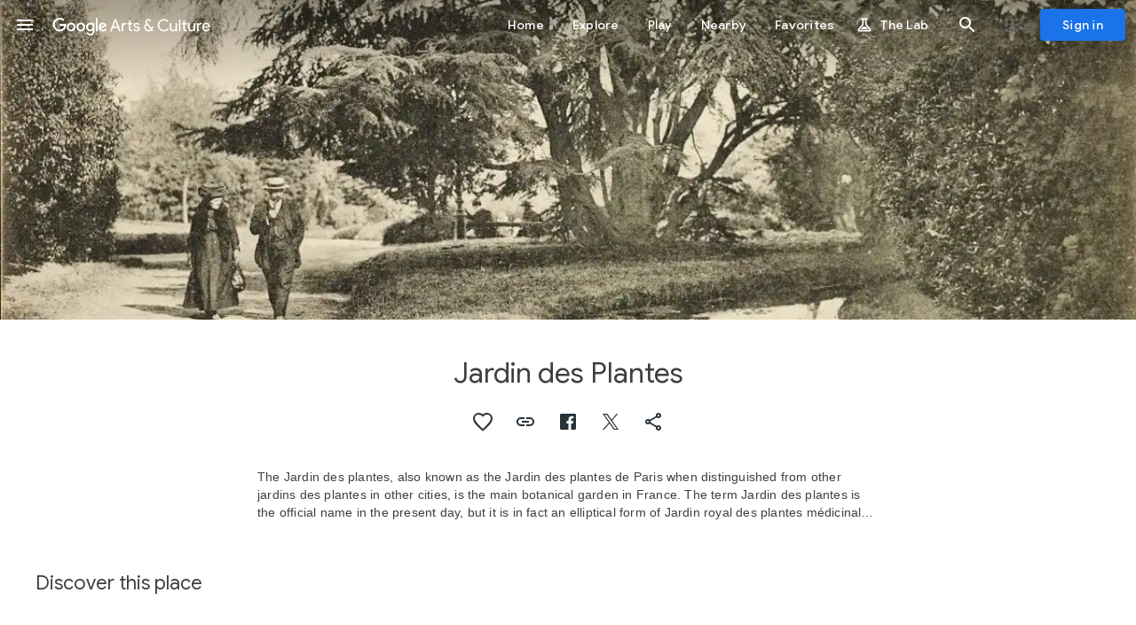

--- FILE ---
content_type: text/html; charset=utf-8
request_url: https://artsandculture.google.com/entity/m020hvt
body_size: 214343
content:
<!DOCTYPE html><html lang="en" dir="ltr" class="dR8kac"><head><script nonce="E-8JWwDrW6MnjePXuHrasg">window['ppConfig'] = {productName: '3e06cb6ca16d092b777db202894d164a', deleteIsEnforced:  false , sealIsEnforced:  false , heartbeatRate:  0.5 , periodicReportingRateMillis:  60000.0 , disableAllReporting:  false };(function(){'use strict';function k(a){var b=0;return function(){return b<a.length?{done:!1,value:a[b++]}:{done:!0}}}function l(a){var b=typeof Symbol!="undefined"&&Symbol.iterator&&a[Symbol.iterator];if(b)return b.call(a);if(typeof a.length=="number")return{next:k(a)};throw Error(String(a)+" is not an iterable or ArrayLike");}var m=typeof Object.defineProperties=="function"?Object.defineProperty:function(a,b,c){if(a==Array.prototype||a==Object.prototype)return a;a[b]=c.value;return a};
function n(a){a=["object"==typeof globalThis&&globalThis,a,"object"==typeof window&&window,"object"==typeof self&&self,"object"==typeof global&&global];for(var b=0;b<a.length;++b){var c=a[b];if(c&&c.Math==Math)return c}throw Error("Cannot find global object");}var p=n(this);function q(a,b){if(b)a:{var c=p;a=a.split(".");for(var d=0;d<a.length-1;d++){var e=a[d];if(!(e in c))break a;c=c[e]}a=a[a.length-1];d=c[a];b=b(d);b!=d&&b!=null&&m(c,a,{configurable:!0,writable:!0,value:b})}}
q("Object.is",function(a){return a?a:function(b,c){return b===c?b!==0||1/b===1/c:b!==b&&c!==c}});q("Array.prototype.includes",function(a){return a?a:function(b,c){var d=this;d instanceof String&&(d=String(d));var e=d.length;c=c||0;for(c<0&&(c=Math.max(c+e,0));c<e;c++){var f=d[c];if(f===b||Object.is(f,b))return!0}return!1}});
q("String.prototype.includes",function(a){return a?a:function(b,c){if(this==null)throw new TypeError("The 'this' value for String.prototype.includes must not be null or undefined");if(b instanceof RegExp)throw new TypeError("First argument to String.prototype.includes must not be a regular expression");return this.indexOf(b,c||0)!==-1}});function r(a,b,c){a("https://csp.withgoogle.com/csp/proto/"+encodeURIComponent(b),JSON.stringify(c))}function t(){var a;if((a=window.ppConfig)==null?0:a.disableAllReporting)return function(){};var b,c,d,e;return(e=(b=window)==null?void 0:(c=b.navigator)==null?void 0:(d=c.sendBeacon)==null?void 0:d.bind(navigator))!=null?e:u}function u(a,b){var c=new XMLHttpRequest;c.open("POST",a);c.send(b)}
function v(){var a=(w=Object.prototype)==null?void 0:w.__lookupGetter__("__proto__"),b=x,c=y;return function(){var d=a.call(this),e,f,g,h;r(c,b,{type:"ACCESS_GET",origin:(f=window.location.origin)!=null?f:"unknown",report:{className:(g=d==null?void 0:(e=d.constructor)==null?void 0:e.name)!=null?g:"unknown",stackTrace:(h=Error().stack)!=null?h:"unknown"}});return d}}
function z(){var a=(A=Object.prototype)==null?void 0:A.__lookupSetter__("__proto__"),b=x,c=y;return function(d){d=a.call(this,d);var e,f,g,h;r(c,b,{type:"ACCESS_SET",origin:(f=window.location.origin)!=null?f:"unknown",report:{className:(g=d==null?void 0:(e=d.constructor)==null?void 0:e.name)!=null?g:"unknown",stackTrace:(h=Error().stack)!=null?h:"unknown"}});return d}}function B(a,b){C(a.productName,b);setInterval(function(){C(a.productName,b)},a.periodicReportingRateMillis)}
var D="constructor __defineGetter__ __defineSetter__ hasOwnProperty __lookupGetter__ __lookupSetter__ isPrototypeOf propertyIsEnumerable toString valueOf __proto__ toLocaleString x_ngfn_x".split(" "),E=D.concat,F=navigator.userAgent.match(/Firefox\/([0-9]+)\./),G=(!F||F.length<2?0:Number(F[1])<75)?["toSource"]:[],H;if(G instanceof Array)H=G;else{for(var I=l(G),J,K=[];!(J=I.next()).done;)K.push(J.value);H=K}var L=E.call(D,H),M=[];
function C(a,b){for(var c=[],d=l(Object.getOwnPropertyNames(Object.prototype)),e=d.next();!e.done;e=d.next())e=e.value,L.includes(e)||M.includes(e)||c.push(e);e=Object.prototype;d=[];for(var f=0;f<c.length;f++){var g=c[f];d[f]={name:g,descriptor:Object.getOwnPropertyDescriptor(Object.prototype,g),type:typeof e[g]}}if(d.length!==0){c=l(d);for(e=c.next();!e.done;e=c.next())M.push(e.value.name);var h;r(b,a,{type:"SEAL",origin:(h=window.location.origin)!=null?h:"unknown",report:{blockers:d}})}};var N=Math.random(),O=t(),P=window.ppConfig;P&&(P.disableAllReporting||P.deleteIsEnforced&&P.sealIsEnforced||N<P.heartbeatRate&&r(O,P.productName,{origin:window.location.origin,type:"HEARTBEAT"}));var y=t(),Q=window.ppConfig;if(Q)if(Q.deleteIsEnforced)delete Object.prototype.__proto__;else if(!Q.disableAllReporting){var x=Q.productName;try{var w,A;Object.defineProperty(Object.prototype,"__proto__",{enumerable:!1,get:v(),set:z()})}catch(a){}}
(function(){var a=t(),b=window.ppConfig;b&&(b.sealIsEnforced?Object.seal(Object.prototype):b.disableAllReporting||(document.readyState!=="loading"?B(b,a):document.addEventListener("DOMContentLoaded",function(){B(b,a)})))})();}).call(this);
</script><meta charset="utf-8"><meta name="viewport" content="initial-scale=1, width=device-width, user-scalable=no, shrink-to-fit=no"><meta name="apple-itunes-app" content="app-id=1050970557"><meta name="apple-mobile-web-app-title" content="Google Arts &amp; Culture"><meta name="application-name" content="Google Arts &amp; Culture"><meta name="google" content="notranslate"><meta name="mobile-web-app-capable" content="yes"><meta name="theme-color" content="#ffffff"><link rel="apple-touch-icon" sizes="180x180" href="//www.gstatic.com/culturalinstitute/stella/apple-touch-icon-180x180-v1.png"><link rel="icon" type="image/png" href="//www.gstatic.com/culturalinstitute/stella/android-chrome-192x192-v1.png" sizes="192x192"><link rel="shortcut icon" href="//www.gstatic.com/culturalinstitute/stella/favicon.ico"><link rel="icon" type="image/png" href="//www.gstatic.com/culturalinstitute/stella/favicon-16x16-v1.png" sizes="16x16"><link rel="icon" type="image/png" href="//www.gstatic.com/culturalinstitute/stella/favicon-32x32-v1.png" sizes="32x32"><link rel="manifest" href="//www.gstatic.com/culturalinstitute/stella/manifest-v5.json"><script nonce="E-8JWwDrW6MnjePXuHrasg">
      if (window['performance'] && window.performance.mark) {
        window.performance.mark('__loading_start__');
      } else {
        window['__loading_start__'] = Date.now();
      }
    </script><title>Jardin des Plantes — Google Arts &amp; Culture</title><meta name="description" content="The Jardin des plantes, also known as the Jardin des plantes de Paris when 
distinguished from other jardins des plantes in other cities, is the main 
botani..."><meta property="og:title" content="Jardin des Plantes - Google Arts &amp; Culture"><meta property="og:description" content="The Jardin des plantes, also known as the Jardin des plantes de Paris when 
distinguished from other jardins des plantes in other cities, is the main 
botani..."><meta property="og:image" content="https://lh3.googleusercontent.com/ci/AL18g_QywxM0ujCXhtpQMh8O8kzhJAWI4OhlpjT-RKlGkPPyaCwRX6eXSyk6zgoPpK8lWjQD3AR67vI"><meta property="og:image" content="https://lh3.googleusercontent.com/ci/AL18g_SgaZsflodKgX_VlorIz2PNIs0EDDZsdsSnpP5riOtIs4chrUx3NJJej2bdMVigzdy0tyTzjog"><meta property="og:image" content="https://lh3.googleusercontent.com/ci/AL18g_Rq26-1bvoG0jKAxeQgx-6PKPsLUvofOBawOFY4gOFsdeN7xGarreZrknGwr-gaUtxdFt2uwYo"><meta property="og:image" content="https://lh3.googleusercontent.com/ci/AL18g_QwVPbgebJXfc6oEXzPkFkwHHZrT2mV7ATj0OAJU0MoaXW2EbsZFg1vWRcN3DuZMSx22yVLNEo"><meta property="og:image" content="https://lh3.googleusercontent.com/ci/AL18g_Svd4vzc2kC1TvpQTm-M9RO1YbrzNDflLvDwaR_7Ar9NqlmV9OZGU-CqB5gWDsTCn58LrNN7dnR"><meta property="og:image" content="https://lh3.googleusercontent.com/ci/AL18g_SVkSNnx6H2YBB9dXC6T1XgcmYmJ2mYUcELOJxuvXCfcfeKGpDMZYrdSyazs3vs5-0lcusokvM"><meta property="og:locale" content="en"><meta property="og:url" content="https://artsandculture.google.com/entity/jardin-des-plantes/m020hvt"><meta property="og:site_name" content="Google Arts &amp; Culture"><meta property="og:type" content="article"><meta property="twitter:card" content="summary_large_image"><meta property="twitter:site" content="@googlearts"><script type="application/ld+json" nonce="E-8JWwDrW6MnjePXuHrasg">{"@context":"http://schema.googleapis.com","@type":"WebPage","url":"https://artsandculture.google.com/entity/jardin-des-plantes/m020hvt","inLanguage":"en","thumbnailUrl":"https://lh3.googleusercontent.com/ci/AL18g_QywxM0ujCXhtpQMh8O8kzhJAWI4OhlpjT-RKlGkPPyaCwRX6eXSyk6zgoPpK8lWjQD3AR67vI\u003ds1200","publisher":{"@type":"Organization","name":"Google Arts \u0026 Culture","logo":"https://www.gstatic.com/culturalinstitute/stella/android-chrome-192x192-v1.png","url":"https://artsandculture.google.com"},"mainEntity":{"@type":"Place","name":"Jardin des Plantes","description":"The Jardin des plantes, also known as the Jardin des plantes de Paris when distinguished from other jardins des plantes in other cities, is the main botanical garden in France. The term Jardin des plantes is the official name in the present day, but it is in fact an elliptical form of Jardin royal des plantes médicinales, which is related to the original purpose of the garden back in the 17th century. Headquarters of the Muséum national d\u0027histoire naturelle, the Jardin des plantes is situated in the 5th arrondissement, Paris, on the left bank of the river Seine, and covers 28 hectares. Since 24 March 1993, the entire garden and its contained buildings, archives, libraries, greenhouses, ménagerie, works of art, and specimens\u0027 collection are classified as a national historical landmark in France.","image":"https://lh3.googleusercontent.com/ci/AL18g_QywxM0ujCXhtpQMh8O8kzhJAWI4OhlpjT-RKlGkPPyaCwRX6eXSyk6zgoPpK8lWjQD3AR67vI","url":"https://artsandculture.google.com/entity/jardin-des-plantes/m020hvt"}}</script><link rel="alternate" hreflang="en" href="https://artsandculture.google.com/entity/jardin-des-plantes/m020hvt?hl=en"/><link rel="alternate" hreflang="x-default" href="https://artsandculture.google.com/entity/jardin-des-plantes/m020hvt?hl=en"/><base href="/"/><script nonce="E-8JWwDrW6MnjePXuHrasg">window.IJ_values = ['','','', false , false , false ,'', false ,'https:\/\/accounts.google.com\/ServiceLogin?continue\x3dhttps:\/\/artsandculture.google.com\/entity\/m020hvt\x26hl\x3den', 18.0 , false , false ,'en', false , false , false , false , false ,'https:\/\/artsandculture.google.com\/','https:\/\/artsandculture.google.com', false , false ,'quarterly', false , false , false , false , 0.0 , false , 1.768648090468E12 , false , false ,'','UA-29069524-9', true ,'r3DbDkdAb0dnUu27E7H0TANfWEvw', false , false ,'\/project\/games', false , false , false , false , true , true , false , false , false ,'G-ZQ88G555MP', false , false , false , true , false , true , true , true , false , false , false , false , false , false , true , true , true , true , true , true , true , false , false , true , true ]; window.__EV__ = {}; window.__EV__['iLCyyc'] =  true ; window.__EV__['HKpMxc'] =  false ; window.__EV__['t9Td3b'] =  true ; window.__EV__['myymof'] =  false ; window.__EV__['s1ehbf'] =  false ; window.__EV__['XIrRlb'] =  true ; window.__EV__['BI5Eub'] =  false ; window.__EV__['VDuos'] =  false ; window.__EV__['gra92d'] =  true ; window.__EV__['FuFeob'] =  true ; window.__EV__['sRpdTb'] =  true ; window.__EV__['e060af'] =  true ; window.__EV__['Ykuhnb'] =  true ; window.__EV__['DgGnG'] =  false ; window.__EV__['FYykqb'] =  true ;</script><script nonce="E-8JWwDrW6MnjePXuHrasg">window.INIT_data = {};window.INIT_data['EntityAssets:8c9535ef-0b5e-4449-940f-4c1464d3ad8e'] = ["stella.pr","EntityAssets:8c9535ef-0b5e-4449-940f-4c1464d3ad8e",[["stella.common.cobject","Le Jardin des Plantes","Favre Petitpierre, French, 1802 – 1818","//lh3.googleusercontent.com/ci/AL18g_SgaZsflodKgX_VlorIz2PNIs0EDDZsdsSnpP5riOtIs4chrUx3NJJej2bdMVigzdy0tyTzjog","/asset/le-jardin-des-plantes-favre-petitpierre-french-1802-–-1818-and-petitpierre-compe-nantes-french-founded-1770/aAH3BMpUKmddkQ",8,null,null,"#d5c39c",null,["aAH3BMpUKmddkQ",1.0781671,null,null,null,null,null,null,null,null,0,null,"Cooper Hewitt, Smithsonian Design Museum"],null,null,null,null,null,null,null,null,null,null,[1,"aAH3BMpUKmddkQ"]],["stella.common.cobject","Le Jardin des Plantes - Le Lac",null,"//lh3.googleusercontent.com/ci/AL18g_Rq26-1bvoG0jKAxeQgx-6PKPsLUvofOBawOFY4gOFsdeN7xGarreZrknGwr-gaUtxdFt2uwYo","/asset/le-jardin-des-plantes-le-lac/BgG8FzqL3RRyaw",8,null,null,null,null,["BgG8FzqL3RRyaw",1.5890194,null,null,null,null,null,null,null,null,0,null,"Le Carton Voyageur - Musée de la carte postale"],null,null,null,null,null,null,null,null,null,null,[1,"BgG8FzqL3RRyaw"]],["stella.common.cobject","Sous les frais ombrages du Jardin des Plantes",null,"//lh3.googleusercontent.com/ci/AL18g_QwVPbgebJXfc6oEXzPkFkwHHZrT2mV7ATj0OAJU0MoaXW2EbsZFg1vWRcN3DuZMSx22yVLNEo","/asset/sous-les-frais-ombrages-du-jardin-des-plantes/ogER0f_u-49DBA",8,null,null,null,null,["ogER0f_u-49DBA",1.5388471,null,null,null,null,null,null,null,null,0,null,"Le Carton Voyageur - Musée de la carte postale"],null,null,null,null,null,null,null,null,null,null,[1,"ogER0f_u-49DBA"]],["stella.common.cobject","Jardins des Plantes. Vue prise à l'Entrée",null,"//lh3.googleusercontent.com/ci/AL18g_Svd4vzc2kC1TvpQTm-M9RO1YbrzNDflLvDwaR_7Ar9NqlmV9OZGU-CqB5gWDsTCn58LrNN7dnR","/asset/jardins-des-plantes-vue-prise-à-l-entrée/OgGQzJA-vGZKaQ",8,null,null,null,null,["OgGQzJA-vGZKaQ",0.6456261,null,null,null,null,null,null,null,null,0,null,"Le Carton Voyageur - Musée de la carte postale"],null,null,null,null,null,null,null,null,null,null,[1,"OgGQzJA-vGZKaQ"]],["stella.common.cobject","\"Le Jardin des Plantes\"","Favre Petitpierre, French, 1802 – 1818","//lh3.googleusercontent.com/ci/AL18g_SVkSNnx6H2YBB9dXC6T1XgcmYmJ2mYUcELOJxuvXCfcfeKGpDMZYrdSyazs3vs5-0lcusokvM","/asset/le-jardin-des-plantes-favre-petitpierre-french-1802-–-1818/dQGSmReegWtnAQ",8,null,null,"#aaaaa1",null,["dQGSmReegWtnAQ",1.2430081,null,null,null,null,null,null,null,null,0,null,"Cooper Hewitt, Smithsonian Design Museum"],null,null,null,null,null,null,null,null,null,null,[1,"dQGSmReegWtnAQ"]],["stella.common.cobject","[Jardin des Plantes]","Unknown","//lh3.googleusercontent.com/ci/AL18g_QwlcyvO-kvmWrCggId9H0B5JXJwmNdNFPYo5OSjI99r12rxpco_jZ4ubITQUbEqhgRD5SC4tc","/asset/jardin-des-plantes-unknown/rwGLslpMryqzkQ",8,null,null,null,null,["rwGLslpMryqzkQ",1.9252821,null,null,null,null,null,null,null,null,0,null,"The J. Paul Getty Museum"],null,null,null,null,null,null,null,null,null,null,[1,"rwGLslpMryqzkQ"]],["stella.common.cobject","Les Serres du Jardin des Plantes",null,"//lh3.googleusercontent.com/ci/AL18g_RBl_2-6LXN47eUt0Y1IQSebnaBG2jAg7G4M6ErgYLTEMj5W25HnF5SBaYrxqzimLxB9o73W2je","/asset/les-serres-du-jardin-des-plantes/IAEt4FBg0rqDvg",8,null,null,null,null,["IAEt4FBg0rqDvg",1.580468,null,null,null,null,null,null,null,null,0,null,"Le Carton Voyageur - Musée de la carte postale"],null,null,null,null,null,null,null,null,null,null,[1,"IAEt4FBg0rqDvg"]]],null,7,null,null,[[[[[2,[1,0,3,2,4]],[1,[5,6]]]]]]];</script><script nonce="E-8JWwDrW6MnjePXuHrasg">var _F_cssRowKey = 'artsandculture.stella.tPeA-ZRcasE.L.W.O';var _F_combinedSignature = 'AIxt-LqSzbomPXJFx0RTqpn3uXqT5fujDA';function _DumpException(e) {throw e;}</script><script nonce="E-8JWwDrW6MnjePXuHrasg">(function(){/*

 Copyright The Closure Library Authors.
 SPDX-License-Identifier: Apache-2.0
*/
var c=this||self;/*

 Copyright 2024 Google, Inc
 SPDX-License-Identifier: MIT
*/
var d=["focus","blur","error","load","toggle"];function h(a){return a==="mouseenter"?"mouseover":a==="mouseleave"?"mouseout":a==="pointerenter"?"pointerover":a==="pointerleave"?"pointerout":a};var m=function(){var a=new k;this.j={};this.m={};this.i=null;this.g=[];this.o=a};m.prototype.handleEvent=function(a,b,e){n(this,{eventType:a,event:b,targetElement:b.target,eic:e,timeStamp:Date.now(),eia:void 0,eirp:void 0,eiack:void 0})};
var n=function(a,b){if(a.i)a.i(b);else{b.eirp=!0;var e;(e=a.g)==null||e.push(b)}},q=function(a,b,e){if(!(b in a.j)&&a.o){var g=function(l,f,A){a.handleEvent(l,f,A)};a.j[b]=g;e=h(e||b);if(e!==b){var p=a.m[e]||[];p.push(b);a.m[e]=p}a.o.addEventListener(e,function(l){return function(f){g(b,f,l)}},void 0)}};m.prototype.l=function(a){return this.j[a]};m.prototype.ecrd=function(a){this.i=a;var b;if((b=this.g)==null?0:b.length){for(a=0;a<this.g.length;a++)n(this,this.g[a]);this.g=null}};var r=typeof navigator!=="undefined"&&/iPhone|iPad|iPod/.test(navigator.userAgent),k=function(){this.element=t.document.documentElement;this.u=[]};k.prototype.addEventListener=function(a,b,e){r&&(this.element.style.cursor="pointer");var g=this.u,p=g.push,l=this.element;b=b(this.element);var f=!1;d.indexOf(a)>=0&&(f=!0);l.addEventListener(a,b,typeof e==="boolean"?{capture:f,passive:e}:f);p.call(g,{eventType:a,l:b,capture:f,passive:e})};var t=window;t=t===void 0?window:t;var u=new m;q(u,"click");q(u,"focus");q(u,"focusin");q(u,"blur");q(u,"focusout");q(u,"keydown");q(u,"keypress");q(u,"mouseover");q(u,"mouseout");q(u,"mouseenter");q(u,"mouseleave");q(u,"touchend");q(u,"touchmove");q(u,"touchstart");q(u,"contextmenu");q(u,"change");q(u,"keyup");q(u,"mousedown");q(u,"mouseup");q(u,"input");q(u,"wheel");var v,w;"onwebkitanimationend"in window&&(v="webkitAnimationEnd");q(u,"animationend",v);"onwebkittransitionend"in window&&(w="webkitTransitionEnd");
q(u,"transitionend",w);for(var x=function(a){return{trigger:function(b){var e=a.l(b.type);e||(q(a,b.type),e=a.l(b.type));var g=b.target||b.srcElement;e&&e(b.type,b,g.ownerDocument.documentElement)},configure:function(b){b(a)}}}(u),y=["STELLA_wizbind"],z=t||c,B;y.length&&(B=y.shift());)y.length||x===void 0?z=z[B]&&z[B]!==Object.prototype[B]?z[B]:z[B]={}:z[B]=x;}).call(this);
</script><script nonce="E-8JWwDrW6MnjePXuHrasg">;this.gbar_={CONFIG:[[[0,"www.gstatic.com","og.qtm.en_US.IMIUxAMdFgo.2019.O","com","en","264",0,[4,2,"","","","854989827","0"],null,"mm1raYD7HMyU-LYPjoTUsQw",null,0,"og.qtm.xaa9DoYHOfE.L.W.O","AA2YrTsb61ciErVBOM0L5e9vpbv2OMi9UQ","AA2YrTuU828GVrKPauzuvxVHkdTZvT50Zw","",2,1,200,"USA",null,null,"264","264",1,null,null,80177227,null,0,0],null,[1,0.1000000014901161,2,1],null,[0,0,0,null,"","","","",0,0,null,""],[0,0,"",1,0,0,0,0,0,0,null,0,0,null,0,0,null,null,0,0,0,"","","","","","",null,0,0,0,0,0,null,null,null,"rgba(32,33,36,1)","rgba(255,255,255,1)",0,0,1,null,null,null,0],null,null,["1","gci_91f30755d6a6b787dcc2a4062e6e9824.js","googleapis.client:gapi.iframes","","en"],null,null,null,null,["m;/_/scs/abc-static/_/js/k=gapi.gapi.en.AKdz2vhcyW0.O/d=1/rs=AHpOoo_GPfyZPmTuYcbMXzJr0yr8Akk4Tw/m=__features__","https://apis.google.com","","","","",null,1,"es_plusone_gc_20260107.0_p0","en",null,0],[0.009999999776482582,"com","264",[null,"","0",null,1,5184000,null,null,"",null,null,null,null,null,0,null,0,null,1,0,0,0,null,null,0,0,null,0,0,0,0,0],null,null,null,0],[1,null,null,40400,264,"USA","en","854989827.0",8,null,0,0,null,null,null,null,"3700949,116221146,116221148,116249037,116249039",null,null,null,"mm1raYD7HMyU-LYPjoTUsQw",0,0,0,null,2,5,"nn",104,0,0,null,null,1,80177227,0,0],[[null,null,null,"https://www.gstatic.com/og/_/js/k=og.qtm.en_US.IMIUxAMdFgo.2019.O/rt=j/m=qabr,q_dnp,qcwid,qapid,qads,q_dg/exm=qaaw,qadd,qaid,qein,qhaw,qhba,qhbr,qhch,qhga,qhid,qhin/d=1/ed=1/rs=AA2YrTsb61ciErVBOM0L5e9vpbv2OMi9UQ"],[null,null,null,"https://www.gstatic.com/og/_/ss/k=og.qtm.xaa9DoYHOfE.L.W.O/m=qcwid/excm=qaaw,qadd,qaid,qein,qhaw,qhba,qhbr,qhch,qhga,qhid,qhin/d=1/ed=1/ct=zgms/rs=AA2YrTuU828GVrKPauzuvxVHkdTZvT50Zw"]],null,null,null,[[[null,null,[null,null,null,"https://ogs.google.com/widget/app/so?awwd=1\u0026dpi=80177227"],0,470,370,57,4,1,0,0,63,64,8000,"https://www.google.com/intl/en/about/products",67,1,69,null,1,70,"Can't seem to load the app launcher right now. Try again or go to the %1$sGoogle Products%2$s page.",3,0,0,74,0,null,null,null,null,null,null,null,"/widget/app/so",null,null,null,null,null,null,null,0,null,null,null,null,null,null,null,null,null,null,0,null,144,null,null,3,0,0,0,0,"(opens a new tab)",null,0],[null,null,[null,null,null,"https://ogs.google.com/widget/callout?dc=1"],null,280,420,70,25,0,null,0,null,null,8000,null,71,4,null,null,null,null,null,null,null,null,76,null,null,null,107,108,109,"",null,null,null,null,null,null,null,null,null,null,null,null,null,null,null,null,null,null,null,null,0]],null,null,"264","264",1,0,null,"en",0,null,0,0,0,[null,"",null,null,null,0,null,0,0,"","","","https://ogads-pa.clients6.google.com",0,0,0,"","",0,0,null,86400,null,0,null,null,0,null,0,0,"8559284470",3,0,0,0],0,null,null,null,0,0,"",0]]],};this.gbar_=this.gbar_||{};(function(_){var window=this;
try{
_._F_toggles_initialize=function(a){(typeof globalThis!=="undefined"?globalThis:typeof self!=="undefined"?self:this)._F_toggles_gbar_=a||[]};(0,_._F_toggles_initialize)([]);
/*

 Copyright The Closure Library Authors.
 SPDX-License-Identifier: Apache-2.0
*/
var ja,pa,qa,ua,wa,xa,Fa,Ga,Za,bb,db,ib,eb,kb,qb,Db,Eb,Fb,Gb;_.aa=function(a,b){if(Error.captureStackTrace)Error.captureStackTrace(this,_.aa);else{const c=Error().stack;c&&(this.stack=c)}a&&(this.message=String(a));b!==void 0&&(this.cause=b)};_.ba=function(a){a.Ck=!0;return a};_.ia=function(a){var b=a;if(da(b)){if(!/^\s*(?:-?[1-9]\d*|0)?\s*$/.test(b))throw Error(String(b));}else if(ea(b)&&!Number.isSafeInteger(b))throw Error(String(b));return fa?BigInt(a):a=ha(a)?a?"1":"0":da(a)?a.trim()||"0":String(a)};
ja=function(a,b){if(a.length>b.length)return!1;if(a.length<b.length||a===b)return!0;for(let c=0;c<a.length;c++){const d=a[c],e=b[c];if(d>e)return!1;if(d<e)return!0}};_.ka=function(a){_.t.setTimeout(()=>{throw a;},0)};_.ma=function(){return _.la().toLowerCase().indexOf("webkit")!=-1};_.la=function(){var a=_.t.navigator;return a&&(a=a.userAgent)?a:""};pa=function(a){if(!na||!oa)return!1;for(let b=0;b<oa.brands.length;b++){const {brand:c}=oa.brands[b];if(c&&c.indexOf(a)!=-1)return!0}return!1};
_.u=function(a){return _.la().indexOf(a)!=-1};qa=function(){return na?!!oa&&oa.brands.length>0:!1};_.ra=function(){return qa()?!1:_.u("Opera")};_.sa=function(){return qa()?!1:_.u("Trident")||_.u("MSIE")};_.ta=function(){return _.u("Firefox")||_.u("FxiOS")};_.va=function(){return _.u("Safari")&&!(ua()||(qa()?0:_.u("Coast"))||_.ra()||(qa()?0:_.u("Edge"))||(qa()?pa("Microsoft Edge"):_.u("Edg/"))||(qa()?pa("Opera"):_.u("OPR"))||_.ta()||_.u("Silk")||_.u("Android"))};
ua=function(){return qa()?pa("Chromium"):(_.u("Chrome")||_.u("CriOS"))&&!(qa()?0:_.u("Edge"))||_.u("Silk")};wa=function(){return na?!!oa&&!!oa.platform:!1};xa=function(){return _.u("iPhone")&&!_.u("iPod")&&!_.u("iPad")};_.ya=function(){return xa()||_.u("iPad")||_.u("iPod")};_.za=function(){return wa()?oa.platform==="macOS":_.u("Macintosh")};_.Ba=function(a,b){return _.Aa(a,b)>=0};_.Ca=function(a,b=!1){return b&&Symbol.for&&a?Symbol.for(a):a!=null?Symbol(a):Symbol()};
_.Ea=function(a,b){return b===void 0?a.j!==Da&&!!(2&(a.ha[_.v]|0)):!!(2&b)&&a.j!==Da};Fa=function(a){return a};Ga=function(a,b){a.__closure__error__context__984382||(a.__closure__error__context__984382={});a.__closure__error__context__984382.severity=b};_.Ha=function(a){a=Error(a);Ga(a,"warning");return a};_.Ja=function(a,b){if(a!=null){var c;var d=(c=Ia)!=null?c:Ia={};c=d[a]||0;c>=b||(d[a]=c+1,a=Error(),Ga(a,"incident"),_.ka(a))}};
_.La=function(a){if(typeof a!=="boolean")throw Error("k`"+_.Ka(a)+"`"+a);return a};_.Ma=function(a){if(a==null||typeof a==="boolean")return a;if(typeof a==="number")return!!a};_.Oa=function(a){if(!(0,_.Na)(a))throw _.Ha("enum");return a|0};_.Pa=function(a){if(typeof a!=="number")throw _.Ha("int32");if(!(0,_.Na)(a))throw _.Ha("int32");return a|0};_.Qa=function(a){if(a!=null&&typeof a!=="string")throw Error();return a};_.Ra=function(a){return a==null||typeof a==="string"?a:void 0};
_.Ua=function(a,b,c){if(a!=null&&a[_.Sa]===_.Ta)return a;if(Array.isArray(a)){var d=a[_.v]|0;c=d|c&32|c&2;c!==d&&(a[_.v]=c);return new b(a)}};_.Xa=function(a){const b=_.Va(_.Wa);return b?a[b]:void 0};Za=function(a,b){b<100||_.Ja(Ya,1)};
bb=function(a,b,c,d){const e=d!==void 0;d=!!d;var f=_.Va(_.Wa),g;!e&&f&&(g=a[f])&&g.Ad(Za);f=[];var h=a.length;let k;g=4294967295;let l=!1;const m=!!(b&64),p=m?b&128?0:-1:void 0;if(!(b&1||(k=h&&a[h-1],k!=null&&typeof k==="object"&&k.constructor===Object?(h--,g=h):k=void 0,!m||b&128||e))){l=!0;var r;g=((r=$a)!=null?r:Fa)(g-p,p,a,k,void 0)+p}b=void 0;for(r=0;r<h;r++){let w=a[r];if(w!=null&&(w=c(w,d))!=null)if(m&&r>=g){const E=r-p;var q=void 0;((q=b)!=null?q:b={})[E]=w}else f[r]=w}if(k)for(let w in k){q=
k[w];if(q==null||(q=c(q,d))==null)continue;h=+w;let E;if(m&&!Number.isNaN(h)&&(E=h+p)<g)f[E]=q;else{let O;((O=b)!=null?O:b={})[w]=q}}b&&(l?f.push(b):f[g]=b);e&&_.Va(_.Wa)&&(a=_.Xa(a))&&"function"==typeof _.ab&&a instanceof _.ab&&(f[_.Wa]=a.i());return f};
db=function(a){switch(typeof a){case "number":return Number.isFinite(a)?a:""+a;case "bigint":return(0,_.cb)(a)?Number(a):""+a;case "boolean":return a?1:0;case "object":if(Array.isArray(a)){const b=a[_.v]|0;return a.length===0&&b&1?void 0:bb(a,b,db)}if(a!=null&&a[_.Sa]===_.Ta)return eb(a);if("function"==typeof _.fb&&a instanceof _.fb)return a.j();return}return a};ib=function(a,b){if(b){$a=b==null||b===Fa||b[gb]!==hb?Fa:b;try{return eb(a)}finally{$a=void 0}}return eb(a)};
eb=function(a){a=a.ha;return bb(a,a[_.v]|0,db)};
_.lb=function(a,b,c,d=0){if(a==null){var e=32;c?(a=[c],e|=128):a=[];b&&(e=e&-16760833|(b&1023)<<14)}else{if(!Array.isArray(a))throw Error("l");e=a[_.v]|0;if(jb&&1&e)throw Error("m");2048&e&&!(2&e)&&kb();if(e&256)throw Error("n");if(e&64)return(e|d)!==e&&(a[_.v]=e|d),a;if(c&&(e|=128,c!==a[0]))throw Error("o");a:{c=a;e|=64;var f=c.length;if(f){var g=f-1;const k=c[g];if(k!=null&&typeof k==="object"&&k.constructor===Object){b=e&128?0:-1;g-=b;if(g>=1024)throw Error("q");for(var h in k)if(f=+h,f<g)c[f+
b]=k[h],delete k[h];else break;e=e&-16760833|(g&1023)<<14;break a}}if(b){h=Math.max(b,f-(e&128?0:-1));if(h>1024)throw Error("r");e=e&-16760833|(h&1023)<<14}}}a[_.v]=e|64|d;return a};kb=function(){if(jb)throw Error("p");_.Ja(mb,5)};
qb=function(a,b){if(typeof a!=="object")return a;if(Array.isArray(a)){var c=a[_.v]|0;a.length===0&&c&1?a=void 0:c&2||(!b||4096&c||16&c?a=_.nb(a,c,!1,b&&!(c&16)):(a[_.v]|=34,c&4&&Object.freeze(a)));return a}if(a!=null&&a[_.Sa]===_.Ta)return b=a.ha,c=b[_.v]|0,_.Ea(a,c)?a:_.ob(a,b,c)?_.pb(a,b):_.nb(b,c);if("function"==typeof _.fb&&a instanceof _.fb)return a};_.pb=function(a,b,c){a=new a.constructor(b);c&&(a.j=Da);a.o=Da;return a};
_.nb=function(a,b,c,d){d!=null||(d=!!(34&b));a=bb(a,b,qb,d);d=32;c&&(d|=2);b=b&16769217|d;a[_.v]=b;return a};_.rb=function(a){const b=a.ha,c=b[_.v]|0;return _.Ea(a,c)?_.ob(a,b,c)?_.pb(a,b,!0):new a.constructor(_.nb(b,c,!1)):a};_.sb=function(a){if(a.j!==Da)return!1;var b=a.ha;b=_.nb(b,b[_.v]|0);b[_.v]|=2048;a.ha=b;a.j=void 0;a.o=void 0;return!0};_.tb=function(a){if(!_.sb(a)&&_.Ea(a,a.ha[_.v]|0))throw Error();};_.vb=function(a,b){b===void 0&&(b=a[_.v]|0);b&32&&!(b&4096)&&(a[_.v]=b|4096)};
_.ob=function(a,b,c){return c&2?!0:c&32&&!(c&4096)?(b[_.v]=c|2,a.j=Da,!0):!1};_.wb=function(a,b,c,d,e){const f=c+(e?0:-1);var g=a.length-1;if(g>=1+(e?0:-1)&&f>=g){const h=a[g];if(h!=null&&typeof h==="object"&&h.constructor===Object)return h[c]=d,b}if(f<=g)return a[f]=d,b;if(d!==void 0){let h;g=((h=b)!=null?h:b=a[_.v]|0)>>14&1023||536870912;c>=g?d!=null&&(a[g+(e?0:-1)]={[c]:d}):a[f]=d}return b};
_.yb=function(a,b,c,d,e){let f=!1;d=_.xb(a,d,e,g=>{const h=_.Ua(g,c,b);f=h!==g&&h!=null;return h});if(d!=null)return f&&!_.Ea(d)&&_.vb(a,b),d};_.zb=function(){const a=class{constructor(){throw Error();}};Object.setPrototypeOf(a,a.prototype);return a};_.Ab=function(a,b){return a!=null?!!a:!!b};_.x=function(a,b){b==void 0&&(b="");return a!=null?a:b};_.Bb=function(a,b,c){for(const d in a)b.call(c,a[d],d,a)};_.Cb=function(a){for(const b in a)return!1;return!0};Db=Object.defineProperty;
Eb=function(a){a=["object"==typeof globalThis&&globalThis,a,"object"==typeof window&&window,"object"==typeof self&&self,"object"==typeof global&&global];for(var b=0;b<a.length;++b){var c=a[b];if(c&&c.Math==Math)return c}throw Error("a");};Fb=Eb(this);Gb=function(a,b){if(b)a:{var c=Fb;a=a.split(".");for(var d=0;d<a.length-1;d++){var e=a[d];if(!(e in c))break a;c=c[e]}a=a[a.length-1];d=c[a];b=b(d);b!=d&&b!=null&&Db(c,a,{configurable:!0,writable:!0,value:b})}};Gb("globalThis",function(a){return a||Fb});
Gb("Symbol.dispose",function(a){return a?a:Symbol("b")});var Jb,Kb,Nb;_.Hb=_.Hb||{};_.t=this||self;Jb=function(a,b){var c=_.Ib("WIZ_global_data.oxN3nb");a=c&&c[a];return a!=null?a:b};Kb=_.t._F_toggles_gbar_||[];_.Ib=function(a,b){a=a.split(".");b=b||_.t;for(var c=0;c<a.length;c++)if(b=b[a[c]],b==null)return null;return b};_.Ka=function(a){var b=typeof a;return b!="object"?b:a?Array.isArray(a)?"array":b:"null"};_.Lb=function(a){var b=typeof a;return b=="object"&&a!=null||b=="function"};_.Mb="closure_uid_"+(Math.random()*1E9>>>0);
Nb=function(a,b,c){return a.call.apply(a.bind,arguments)};_.y=function(a,b,c){_.y=Nb;return _.y.apply(null,arguments)};_.Ob=function(a,b){var c=Array.prototype.slice.call(arguments,1);return function(){var d=c.slice();d.push.apply(d,arguments);return a.apply(this,d)}};_.z=function(a,b){a=a.split(".");for(var c=_.t,d;a.length&&(d=a.shift());)a.length||b===void 0?c[d]&&c[d]!==Object.prototype[d]?c=c[d]:c=c[d]={}:c[d]=b};_.Va=function(a){return a};
_.A=function(a,b){function c(){}c.prototype=b.prototype;a.X=b.prototype;a.prototype=new c;a.prototype.constructor=a;a.uk=function(d,e,f){for(var g=Array(arguments.length-2),h=2;h<arguments.length;h++)g[h-2]=arguments[h];return b.prototype[e].apply(d,g)}};_.A(_.aa,Error);_.aa.prototype.name="CustomError";var Pb=!!(Kb[0]>>17&1),Qb=!!(Kb[0]&4096),Rb=!!(Kb[0]>>18&1),Sb=!!(Kb[0]&256),Tb=!!(Kb[0]&32),Ub=!!(Kb[0]&1024);var Vb,na,jb;Vb=Jb(1,!0);na=Pb?Rb:Jb(610401301,!1);jb=Pb?Qb||!Sb:Jb(748402147,!0);_.Wb=Pb?Qb||!Tb:Jb(824648567,!0);_.Xb=Pb?Qb||!Ub:Jb(824656860,Vb);_.Yb=_.ba(a=>a!==null&&a!==void 0);var ea=_.ba(a=>typeof a==="number"),da=_.ba(a=>typeof a==="string"),ha=_.ba(a=>typeof a==="boolean");var fa=typeof _.t.BigInt==="function"&&typeof _.t.BigInt(0)==="bigint";var ac,Zb,bc,$b;_.cb=_.ba(a=>fa?a>=Zb&&a<=$b:a[0]==="-"?ja(a,ac):ja(a,bc));ac=Number.MIN_SAFE_INTEGER.toString();Zb=fa?BigInt(Number.MIN_SAFE_INTEGER):void 0;bc=Number.MAX_SAFE_INTEGER.toString();$b=fa?BigInt(Number.MAX_SAFE_INTEGER):void 0;_.cc=typeof TextDecoder!=="undefined";_.dc=typeof TextEncoder!=="undefined";var oa,ec=_.t.navigator;oa=ec?ec.userAgentData||null:null;_.Aa=function(a,b){return Array.prototype.indexOf.call(a,b,void 0)};_.fc=function(a,b,c){Array.prototype.forEach.call(a,b,c)};_.hc=function(a,b){return Array.prototype.some.call(a,b,void 0)};_.ic=function(a){_.ic[" "](a);return a};_.ic[" "]=function(){};var vc;_.jc=_.ra();_.kc=_.sa();_.lc=_.u("Edge");_.mc=_.u("Gecko")&&!(_.ma()&&!_.u("Edge"))&&!(_.u("Trident")||_.u("MSIE"))&&!_.u("Edge");_.nc=_.ma()&&!_.u("Edge");_.oc=_.za();_.pc=wa()?oa.platform==="Windows":_.u("Windows");_.qc=wa()?oa.platform==="Android":_.u("Android");_.rc=xa();_.sc=_.u("iPad");_.tc=_.u("iPod");_.uc=_.ya();
a:{let a="";const b=function(){const c=_.la();if(_.mc)return/rv:([^\);]+)(\)|;)/.exec(c);if(_.lc)return/Edge\/([\d\.]+)/.exec(c);if(_.kc)return/\b(?:MSIE|rv)[: ]([^\);]+)(\)|;)/.exec(c);if(_.nc)return/WebKit\/(\S+)/.exec(c);if(_.jc)return/(?:Version)[ \/]?(\S+)/.exec(c)}();b&&(a=b?b[1]:"");if(_.kc){var wc;const c=_.t.document;wc=c?c.documentMode:void 0;if(wc!=null&&wc>parseFloat(a)){vc=String(wc);break a}}vc=a}_.xc=vc;_.yc=_.ta();_.zc=xa()||_.u("iPod");_.Ac=_.u("iPad");_.Bc=_.u("Android")&&!(ua()||_.ta()||_.ra()||_.u("Silk"));_.Cc=ua();_.Dc=_.va()&&!_.ya();var Ya,mb,gb;_.Wa=_.Ca();_.Ec=_.Ca();Ya=_.Ca();_.Fc=_.Ca();mb=_.Ca();_.Sa=_.Ca("m_m",!0);gb=_.Ca();_.Gc=_.Ca();var Ic;_.v=_.Ca("jas",!0);Ic=[];Ic[_.v]=7;_.Hc=Object.freeze(Ic);var Da;_.Ta={};Da={};_.Jc=Object.freeze({});var hb={};var Ia=void 0;_.Kc=typeof BigInt==="function"?BigInt.asIntN:void 0;_.Lc=Number.isSafeInteger;_.Na=Number.isFinite;_.Mc=Math.trunc;var $a;_.Nc=_.ia(0);_.Oc={};_.Pc=function(a,b,c,d,e){b=_.xb(a.ha,b,c,e);if(b!==null||d&&a.o!==Da)return b};_.xb=function(a,b,c,d){if(b===-1)return null;const e=b+(c?0:-1),f=a.length-1;let g,h;if(!(f<1+(c?0:-1))){if(e>=f)if(g=a[f],g!=null&&typeof g==="object"&&g.constructor===Object)c=g[b],h=!0;else if(e===f)c=g;else return;else c=a[e];if(d&&c!=null){d=d(c);if(d==null)return d;if(!Object.is(d,c))return h?g[b]=d:a[e]=d,d}return c}};_.Qc=function(a,b,c,d){_.tb(a);const e=a.ha;_.wb(e,e[_.v]|0,b,c,d);return a};
_.B=function(a,b,c,d){let e=a.ha,f=e[_.v]|0;b=_.yb(e,f,b,c,d);if(b==null)return b;f=e[_.v]|0;if(!_.Ea(a,f)){const g=_.rb(b);g!==b&&(_.sb(a)&&(e=a.ha,f=e[_.v]|0),b=g,f=_.wb(e,f,c,b,d),_.vb(e,f))}return b};_.C=function(a,b,c){c==null&&(c=void 0);_.Qc(a,b,c);c&&!_.Ea(c)&&_.vb(a.ha);return a};_.D=function(a,b,c=!1,d){let e;return(e=_.Ma(_.Pc(a,b,d)))!=null?e:c};_.F=function(a,b,c="",d){let e;return(e=_.Ra(_.Pc(a,b,d)))!=null?e:c};_.G=function(a,b,c){return _.Ra(_.Pc(a,b,c,_.Oc))};
_.H=function(a,b,c,d){return _.Qc(a,b,c==null?c:_.La(c),d)};_.I=function(a,b,c){return _.Qc(a,b,c==null?c:_.Pa(c))};_.K=function(a,b,c,d){return _.Qc(a,b,_.Qa(c),d)};_.L=function(a,b,c,d){return _.Qc(a,b,c==null?c:_.Oa(c),d)};_.M=class{constructor(a,b,c){this.ha=_.lb(a,b,c,2048)}toJSON(){return ib(this)}wa(a){return JSON.stringify(ib(this,a))}};_.M.prototype[_.Sa]=_.Ta;_.M.prototype.toString=function(){return this.ha.toString()};_.Sc=_.zb();_.Tc=_.zb();_.Uc=_.zb();_.Vc=Symbol();var Wc=class extends _.M{constructor(a){super(a)}};_.Xc=class extends _.M{constructor(a){super(a)}D(a){return _.I(this,3,a)}};_.Yc=class extends _.M{constructor(a){super(a)}};_.N=function(){this.qa=this.qa;this.Y=this.Y};_.N.prototype.qa=!1;_.N.prototype.isDisposed=function(){return this.qa};_.N.prototype.dispose=function(){this.qa||(this.qa=!0,this.R())};_.N.prototype[Symbol.dispose]=function(){this.dispose()};_.N.prototype.R=function(){if(this.Y)for(;this.Y.length;)this.Y.shift()()};var Zc=class extends _.N{constructor(){var a=window;super();this.o=a;this.i=[];this.j={}}resolve(a){let b=this.o;a=a.split(".");const c=a.length;for(let d=0;d<c;++d)if(b[a[d]])b=b[a[d]];else return null;return b instanceof Function?b:null}wb(){const a=this.i.length,b=this.i,c=[];for(let d=0;d<a;++d){const e=b[d].i(),f=this.resolve(e);if(f&&f!=this.j[e])try{b[d].wb(f)}catch(g){}else c.push(b[d])}this.i=c.concat(b.slice(a))}};var ad=class extends _.N{constructor(){var a=_.$c;super();this.o=a;this.A=this.i=null;this.v=0;this.B={};this.j=!1;a=window.navigator.userAgent;a.indexOf("MSIE")>=0&&a.indexOf("Trident")>=0&&(a=/\b(?:MSIE|rv)[: ]([^\);]+)(\)|;)/.exec(a))&&a[1]&&parseFloat(a[1])<9&&(this.j=!0)}C(a,b){this.i=b;this.A=a;b.preventDefault?b.preventDefault():b.returnValue=!1}};_.bd=class extends _.M{constructor(a){super(a)}};var cd=class extends _.M{constructor(a){super(a)}};var fd;_.dd=function(a,b,c=98,d=new _.Xc){if(a.i){const e=new Wc;_.K(e,1,b.message);_.K(e,2,b.stack);_.I(e,3,b.lineNumber);_.L(e,5,1);_.C(d,40,e);a.i.log(c,d)}};fd=class{constructor(){var a=ed;this.i=null;_.D(a,4,!0)}log(a,b,c=new _.Xc){_.dd(this,a,98,c)}};var gd,hd;gd=function(a){if(a.o.length>0){var b=a.i!==void 0,c=a.j!==void 0;if(b||c){b=b?a.v:a.A;c=a.o;a.o=[];try{_.fc(c,b,a)}catch(d){console.error(d)}}}};_.id=class{constructor(a){this.i=a;this.j=void 0;this.o=[]}then(a,b,c){this.o.push(new hd(a,b,c));gd(this)}resolve(a){if(this.i!==void 0||this.j!==void 0)throw Error("v");this.i=a;gd(this)}reject(a){if(this.i!==void 0||this.j!==void 0)throw Error("v");this.j=a;gd(this)}v(a){a.j&&a.j.call(a.i,this.i)}A(a){a.o&&a.o.call(a.i,this.j)}};
hd=class{constructor(a,b,c){this.j=a;this.o=b;this.i=c}};_.jd=a=>{var b="uc";if(a.uc&&a.hasOwnProperty(b))return a.uc;b=new a;return a.uc=b};_.P=class{constructor(){this.v=new _.id;this.i=new _.id;this.D=new _.id;this.B=new _.id;this.C=new _.id;this.A=new _.id;this.o=new _.id;this.j=new _.id;this.F=new _.id;this.G=new _.id}K(){return this.v}qa(){return this.i}O(){return this.D}M(){return this.B}P(){return this.C}L(){return this.A}Y(){return this.o}J(){return this.j}N(){return this.F}static i(){return _.jd(_.P)}};var md;_.ld=function(){return _.B(_.kd,_.Yc,5)};md=class extends _.M{constructor(a){super(a)}};var nd;window.gbar_&&window.gbar_.CONFIG?nd=window.gbar_.CONFIG[0]||{}:nd=[];_.kd=new md(nd);var ed;ed=_.B(_.kd,cd,3)||new cd;_.$c=new fd;_.z("gbar_._DumpException",function(a){_.$c?_.$c.log(a):console.error(a)});_.od=new ad;var qd;_.rd=function(a,b){var c=_.pd.i();if(a in c.i){if(c.i[a]!=b)throw new qd;}else{c.i[a]=b;const h=c.j[a];if(h)for(let k=0,l=h.length;k<l;k++){b=h[k];var d=c.i;delete b.i[a];if(_.Cb(b.i)){for(var e=b.j.length,f=Array(e),g=0;g<e;g++)f[g]=d[b.j[g]];b.o.apply(b.v,f)}}delete c.j[a]}};_.pd=class{constructor(){this.i={};this.j={}}static i(){return _.jd(_.pd)}};_.sd=class extends _.aa{constructor(){super()}};qd=class extends _.sd{};_.z("gbar.A",_.id);_.id.prototype.aa=_.id.prototype.then;_.z("gbar.B",_.P);_.P.prototype.ba=_.P.prototype.qa;_.P.prototype.bb=_.P.prototype.O;_.P.prototype.bd=_.P.prototype.P;_.P.prototype.bf=_.P.prototype.K;_.P.prototype.bg=_.P.prototype.M;_.P.prototype.bh=_.P.prototype.L;_.P.prototype.bj=_.P.prototype.Y;_.P.prototype.bk=_.P.prototype.J;_.P.prototype.bl=_.P.prototype.N;_.z("gbar.a",_.P.i());window.gbar&&window.gbar.ap&&window.gbar.ap(window.gbar.a);var td=new Zc;_.rd("api",td);
var ud=_.ld()||new _.Yc,vd=window,wd=_.x(_.G(ud,8));vd.__PVT=wd;_.rd("eq",_.od);
}catch(e){_._DumpException(e)}
try{
_.xd=class extends _.M{constructor(a){super(a)}};
}catch(e){_._DumpException(e)}
try{
var yd=class extends _.M{constructor(a){super(a)}};var zd=class extends _.N{constructor(){super();this.j=[];this.i=[]}o(a,b){this.j.push({features:a,options:b!=null?b:null})}init(a,b,c){window.gapi={};const d=window.___jsl={};d.h=_.x(_.G(a,1));_.Ma(_.Pc(a,12))!=null&&(d.dpo=_.Ab(_.D(a,12)));d.ms=_.x(_.G(a,2));d.m=_.x(_.G(a,3));d.l=[];_.F(b,1)&&(a=_.G(b,3))&&this.i.push(a);_.F(c,1)&&(c=_.G(c,2))&&this.i.push(c);_.z("gapi.load",(0,_.y)(this.o,this));return this}};var Ad=_.B(_.kd,_.bd,14);if(Ad){var Bd=_.B(_.kd,_.xd,9)||new _.xd,Dd=new yd,Ed=new zd;Ed.init(Ad,Bd,Dd);_.rd("gs",Ed)};
}catch(e){_._DumpException(e)}
})(this.gbar_);
// Google Inc.
</script><style nonce="JpNkifOdYNIk6eY6s_WUlw">.gb_yb{font:13px/27px Roboto,Arial,sans-serif;z-index:986}@-webkit-keyframes gb__a{0%{opacity:0}50%{opacity:1}}@keyframes gb__a{0%{opacity:0}50%{opacity:1}}a.gb_Ra{border:none;color:#4285f4;cursor:default;font-weight:bold;outline:none;position:relative;text-align:center;text-decoration:none;text-transform:uppercase;white-space:nowrap;-webkit-user-select:none;user-select:none}a.gb_Ra:hover::after,a.gb_Ra:focus::after{background-color:rgba(0,0,0,.12);content:"";height:100%;left:0;position:absolute;top:0;width:100%}a.gb_Ra:hover,a.gb_Ra:focus{text-decoration:none}a.gb_Ra:active{background-color:rgba(153,153,153,.4);text-decoration:none}a.gb_Sa{background-color:#4285f4;color:#fff}a.gb_Sa:active{background-color:#0043b2}.gb_Ta{box-shadow:0 1px 1px rgba(0,0,0,.16)}.gb_Ra,.gb_Sa,.gb_Ua,.gb_Va{display:inline-block;line-height:28px;padding:0 12px;border-radius:2px}.gb_Ua,.gb_Va{background:#f8f8f8;border:1px solid #c6c6c6}.gb_Ua,#gb a.gb_Ua.gb_Ua,.gb_Va,#gb a.gb_Va{color:#666;cursor:default;text-decoration:none}.gb_Va{border:1px solid #4285f4;font-weight:bold;outline:none;background:-webkit-gradient(linear,left top,left bottom,from(#4387fd),to(#4683ea));background:-webkit-linear-gradient(top,#4387fd,#4683ea);background:linear-gradient(to bottom,#4387fd,#4683ea)}#gb a.gb_Va{color:#fff}.gb_Va:hover{box-shadow:0 1px 0 rgba(0,0,0,.15)}.gb_Va:active{box-shadow:inset 0 2px 0 rgba(0,0,0,.15);background:-webkit-gradient(linear,left top,left bottom,from(#3c7ae4),to(#3f76d3));background:-webkit-linear-gradient(top,#3c7ae4,#3f76d3);background:linear-gradient(to bottom,#3c7ae4,#3f76d3)}#gb .gb_Wa{background:#ffffff;border:1px solid #dadce0;color:#1a73e8;display:inline-block;text-decoration:none}#gb .gb_Wa:hover{background:#f8fbff;border-color:#dadce0;color:#174ea6}#gb .gb_Wa:focus{background:#f4f8ff;color:#174ea6;outline:1px solid #174ea6}#gb .gb_Wa:active,#gb .gb_Wa:focus:active{background:#ecf3fe;color:#174ea6}#gb .gb_Wa.gb_H{background:transparent;border:1px solid #5f6368;color:#8ab4f8;text-decoration:none}#gb .gb_Wa.gb_H:hover{background:rgba(255,255,255,.04);color:#e8eaed}#gb .gb_Wa.gb_H:focus{background:rgba(232,234,237,.12);color:#e8eaed;outline:1px solid #e8eaed}#gb .gb_Wa.gb_H:active,#gb .gb_Wa.gb_H:focus:active{background:rgba(232,234,237,.1);color:#e8eaed}.gb_vd{display:inline-block;padding:4px 4px 4px 4px;vertical-align:middle}.gb_wd .gb_R{bottom:-3px;right:-5px}.gb_vd:first-child,#gbsfw:first-child+.gb_vd{padding-left:0}.gb_D{position:relative}.gb_B{display:inline-block;outline:none;vertical-align:middle;border-radius:2px;box-sizing:border-box;height:40px;width:40px}.gb_B,#gb#gb a.gb_B{cursor:pointer;text-decoration:none}.gb_B,a.gb_B{color:#000}.gb_xd,.gb_yd{border-color:transparent;border-bottom-color:#fff;border-style:dashed dashed solid;border-width:0 8.5px 8.5px;display:none;position:absolute;left:6.5px;top:37px;z-index:1;height:0;width:0;-webkit-animation:gb__a .2s;animation:gb__a .2s}.gb_yd{border-bottom-color:#ccc;border-bottom-color:rgba(0,0,0,.2);top:32px}x:-o-prefocus,div.gb_yd{border-bottom-color:#ccc}.gb_ma{background:#fff;border:1px solid #ccc;border-color:rgba(0,0,0,.2);color:#000;box-shadow:0 2px 10px rgba(0,0,0,.2);display:none;outline:none;overflow:hidden;position:absolute;right:8px;top:62px;-webkit-animation:gb__a .2s;animation:gb__a .2s;border-radius:2px;-webkit-user-select:text;user-select:text}.gb_vd.gb_5a .gb_xd,.gb_vd.gb_5a .gb_yd,.gb_vd.gb_5a .gb_ma,.gb_5a.gb_ma{display:block}.gb_vd.gb_5a.gb_zd .gb_xd,.gb_vd.gb_5a.gb_zd .gb_yd{display:none}.gb_Ad{position:absolute;right:8px;top:62px;z-index:-1}.gb_pb .gb_xd,.gb_pb .gb_yd,.gb_pb .gb_ma{margin-top:-10px}.gb_vd:first-child,#gbsfw:first-child+.gb_vd{padding-left:4px}.gb_Ha.gb_Bd .gb_vd:first-child{padding-left:0}.gb_Cd{position:relative}.gb_id .gb_Cd,.gb_Dd .gb_Cd{float:right}.gb_B{padding:8px;cursor:pointer}.gb_B::after{content:"";position:absolute;top:-4px;bottom:-4px;left:-4px;right:-4px}.gb_Ha .gb_Ed:not(.gb_Ra):focus img{background-color:rgba(0,0,0,.2);outline:none;border-radius:50%}.gb_Fd button svg,.gb_B{border-radius:50%}.gb_Fd button:focus:not(:focus-visible) svg,.gb_Fd button:hover svg,.gb_Fd button:active svg,.gb_B:focus:not(:focus-visible),.gb_B:hover,.gb_B:active,.gb_B[aria-expanded=true]{outline:none}.gb_2c .gb_Fd.gb_Hd button:focus-visible svg,.gb_Fd button:focus-visible svg,.gb_B:focus-visible{outline:1px solid #202124}.gb_2c .gb_Fd button:focus-visible svg,.gb_2c .gb_B:focus-visible{outline:1px solid #f1f3f4}@media (forced-colors:active){.gb_2c .gb_Fd.gb_Hd button:focus-visible svg,.gb_Fd button:focus-visible svg,.gb_2c .gb_Fd button:focus-visible svg{outline:1px solid currentcolor}}.gb_2c .gb_Fd.gb_Hd button:focus svg,.gb_2c .gb_Fd.gb_Hd button:focus:hover svg,.gb_Fd button:focus svg,.gb_Fd button:focus:hover svg,.gb_B:focus,.gb_B:focus:hover{background-color:rgba(60,64,67,.1)}.gb_2c .gb_Fd.gb_Hd button:active svg,.gb_Fd button:active svg,.gb_B:active{background-color:rgba(60,64,67,.12)}.gb_2c .gb_Fd.gb_Hd button:hover svg,.gb_Fd button:hover svg,.gb_B:hover{background-color:rgba(60,64,67,.08)}.gb_Xa .gb_B.gb_0a:hover{background-color:transparent}.gb_B[aria-expanded=true],.gb_B:hover[aria-expanded=true]{background-color:rgba(95,99,104,.24)}.gb_B[aria-expanded=true] .gb_F{fill:#5f6368;opacity:1}.gb_2c .gb_Fd button:hover svg,.gb_2c .gb_B:hover{background-color:rgba(232,234,237,.08)}.gb_2c .gb_Fd button:focus svg,.gb_2c .gb_Fd button:focus:hover svg,.gb_2c .gb_B:focus,.gb_2c .gb_B:focus:hover{background-color:rgba(232,234,237,.1)}.gb_2c .gb_Fd button:active svg,.gb_2c .gb_B:active{background-color:rgba(232,234,237,.12)}.gb_2c .gb_B[aria-expanded=true],.gb_2c .gb_B:hover[aria-expanded=true]{background-color:rgba(255,255,255,.12)}.gb_2c .gb_B[aria-expanded=true] .gb_F{fill:#ffffff;opacity:1}.gb_vd{padding:4px}.gb_Ha.gb_Bd .gb_vd{padding:4px 2px}.gb_Ha.gb_Bd .gb_z.gb_vd{padding-left:6px}.gb_ma{z-index:991;line-height:normal}.gb_ma.gb_Id{left:0;right:auto}@media (max-width:350px){.gb_ma.gb_Id{left:0}}.gb_Jd .gb_ma{top:56px}.gb_S{display:none!important}.gb_jb{visibility:hidden}.gb_J .gb_B{background-position:-64px -29px;opacity:.55}.gb_la .gb_J .gb_B{background-position:-64px -29px}.gb_2 .gb_J .gb_B{background-position:-29px -29px;opacity:1}.gb_J .gb_B,.gb_J .gb_B:hover,.gb_J .gb_B:focus{opacity:1}.gb_L{display:none}@media screen and (max-width:319px){.gb_Kd:not(.gb_Ld) .gb_J{display:none;visibility:hidden}}.gb_R{display:none}.gb_pd{font-family:Google Sans,Roboto,Helvetica,Arial,sans-serif;font-size:20px;font-weight:400;letter-spacing:.25px;line-height:48px;margin-bottom:2px;opacity:1;overflow:hidden;padding-left:16px;position:relative;text-overflow:ellipsis;vertical-align:middle;top:2px;white-space:nowrap;-webkit-box-flex:1;-webkit-flex:1 1 auto;flex:1 1 auto}.gb_pd.gb_qd{color:#3c4043}.gb_Ha.gb_9a .gb_pd{margin-bottom:0}.gb_rd.gb_sd .gb_pd{padding-left:4px}.gb_Ha.gb_9a .gb_td{position:relative;top:-2px}.gb_ud{display:none}.gb_Ha{color:black;min-width:160px;position:relative;-webkit-transition:box-shadow .25s;transition:box-shadow .25s}.gb_Ha.gb_ad{min-width:120px}.gb_Ha.gb_Rd .gb_Sd{display:none}.gb_Ha.gb_Rd .gb_Kd{height:56px}header.gb_Ha{display:block}.gb_Ha svg{fill:currentColor}.gb_Td{position:fixed;top:0;width:100%}.gb_Ud{box-shadow:0 4px 5px 0 rgba(0,0,0,.14),0 1px 10px 0 rgba(0,0,0,.12),0 2px 4px -1px rgba(0,0,0,.2)}.gb_Vd{height:64px}.gb_Kd{box-sizing:border-box;position:relative;width:100%;display:-webkit-box;display:-webkit-flex;display:flex;-webkit-box-pack:justify;-webkit-justify-content:space-between;justify-content:space-between;min-width:-webkit-min-content;min-width:min-content}.gb_Ha:not(.gb_9a) .gb_Kd{padding:8px}.gb_Ha.gb_Xd .gb_Kd{-webkit-box-flex:1;-webkit-flex:1 0 auto;flex:1 0 auto}.gb_Ha .gb_Kd.gb_Ld.gb_Zd{min-width:0}.gb_Ha.gb_9a .gb_Kd{padding:4px;padding-left:8px;min-width:0}.gb_Sd{height:48px;vertical-align:middle;white-space:nowrap;-webkit-box-align:center;-webkit-align-items:center;align-items:center;display:-webkit-box;display:-webkit-flex;display:flex;-webkit-user-select:none;user-select:none}.gb_0d>.gb_Sd{display:table-cell;width:100%}.gb_rd{padding-right:30px;box-sizing:border-box;-webkit-box-flex:1;-webkit-flex:1 0 auto;flex:1 0 auto}.gb_Ha.gb_9a .gb_rd{padding-right:14px}.gb_1d{-webkit-box-flex:1;-webkit-flex:1 1 100%;flex:1 1 100%}.gb_1d>:only-child{display:inline-block}.gb_2d.gb_jd{padding-left:4px}.gb_2d.gb_3d,.gb_Ha.gb_Xd .gb_2d,.gb_Ha.gb_9a:not(.gb_Dd) .gb_2d{padding-left:0}.gb_Ha.gb_9a .gb_2d.gb_3d{padding-right:0}.gb_Ha.gb_9a .gb_2d.gb_3d .gb_Xa{margin-left:10px}.gb_jd{display:inline}.gb_Ha.gb_dd .gb_2d.gb_4d,.gb_Ha.gb_Dd .gb_2d.gb_4d{padding-left:2px}.gb_pd{display:inline-block}.gb_2d{box-sizing:border-box;height:48px;line-height:normal;padding:0 4px;padding-left:30px;-webkit-box-flex:0;-webkit-flex:0 0 auto;flex:0 0 auto;-webkit-box-pack:end;-webkit-justify-content:flex-end;justify-content:flex-end}.gb_Dd{height:48px}.gb_Ha.gb_Dd{min-width:auto}.gb_Dd .gb_2d{float:right;padding-left:32px}.gb_Dd .gb_2d.gb_5d{padding-left:0}.gb_6d{font-size:14px;max-width:200px;overflow:hidden;padding:0 12px;text-overflow:ellipsis;white-space:nowrap;-webkit-user-select:text;user-select:text}.gb_Nd{-webkit-transition:background-color .4s;transition:background-color .4s}.gb_9d{color:black}.gb_2c{color:white}.gb_Ha a,.gb_6c a{color:inherit}.gb_ca{color:rgba(0,0,0,.87)}.gb_Ha svg,.gb_6c svg,.gb_rd .gb_Qd,.gb_id .gb_Qd{color:#5f6368;opacity:1}.gb_2c svg,.gb_6c.gb_bd svg{color:rgba(255,255,255,.87)}.gb_2c .gb_rd .gb_Qd,.gb_2c .gb_rd .gb_1c,.gb_2c .gb_rd .gb_td,.gb_6c.gb_bd .gb_Qd{color:rgba(255,255,255,.87)}.gb_2c .gb_rd .gb_0c:not(.gb_ae){opacity:.87}.gb_qd{color:inherit;opacity:1;text-rendering:optimizeLegibility;-webkit-font-smoothing:antialiased;-moz-osx-font-smoothing:grayscale}.gb_2c .gb_qd,.gb_9d .gb_qd{opacity:1}.gb_7d{position:relative}.gb_M{font-family:arial,sans-serif;line-height:normal;padding-right:15px}a.gb_Z,span.gb_Z{color:rgba(0,0,0,.87);text-decoration:none}.gb_2c a.gb_Z,.gb_2c span.gb_Z{color:white}a.gb_Z:focus{outline-offset:2px}a.gb_Z:hover{text-decoration:underline}.gb_0{display:inline-block;padding-left:15px}.gb_0 .gb_Z{display:inline-block;line-height:24px;vertical-align:middle}.gb_Od{font-family:Google Sans,Roboto,Helvetica,Arial,sans-serif;font-weight:500;font-size:14px;letter-spacing:.25px;line-height:16px;margin-left:10px;margin-right:8px;min-width:96px;padding:9px 23px;text-align:center;vertical-align:middle;border-radius:4px;box-sizing:border-box}.gb_Ha.gb_Dd .gb_Od{margin-left:8px}#gb a.gb_Va.gb_Od{cursor:pointer}.gb_Va.gb_Od:hover{background:#1b66c9;box-shadow:0 1px 3px 1px rgba(66,64,67,.15),0 1px 2px 0 rgba(60,64,67,.3)}.gb_Va.gb_Od:focus,.gb_Va.gb_Od:hover:focus{background:#1c5fba;box-shadow:0 1px 3px 1px rgba(66,64,67,.15),0 1px 2px 0 rgba(60,64,67,.3)}.gb_Va.gb_Od:active{background:#1b63c1;box-shadow:0 1px 3px 1px rgba(66,64,67,.15),0 1px 2px 0 rgba(60,64,67,.3)}.gb_Od{background:#1a73e8;border:1px solid transparent}.gb_Ha.gb_9a .gb_Od{padding:9px 15px;min-width:80px}.gb_8d{text-align:left}#gb .gb_2c a.gb_Od:not(.gb_H),#gb.gb_2c a.gb_Od{background:#fff;border-color:#dadce0;box-shadow:none;color:#1a73e8}#gb a.gb_Va.gb_H.gb_Od{background:#8ab4f8;border:1px solid transparent;box-shadow:none;color:#202124}#gb .gb_2c a.gb_Od:hover:not(.gb_H),#gb.gb_2c a.gb_Od:hover{background:#f8fbff;border-color:#cce0fc}#gb a.gb_Va.gb_H.gb_Od:hover{background:#93baf9;border-color:transparent;box-shadow:0 1px 3px 1px rgba(0,0,0,.15),0 1px 2px rgba(0,0,0,.3)}#gb .gb_2c a.gb_Od:focus:not(.gb_H),#gb .gb_2c a.gb_Od:focus:hover:not(.gb_H),#gb.gb_2c a.gb_Od:focus:not(.gb_H),#gb.gb_2c a.gb_Od:focus:hover:not(.gb_H){background:#f4f8ff;outline:1px solid #c9ddfc}#gb a.gb_Va.gb_H.gb_Od:focus,#gb a.gb_Va.gb_H.gb_Od:focus:hover{background:#a6c6fa;border-color:transparent;box-shadow:none}#gb .gb_2c a.gb_Od:active:not(.gb_H),#gb.gb_2c a.gb_Od:active{background:#ecf3fe}#gb a.gb_Va.gb_H.gb_Od:active{background:#a1c3f9;box-shadow:0 1px 2px rgba(60,64,67,.3),0 2px 6px 2px rgba(60,64,67,.15)}.gb_K{display:none}@media screen and (max-width:319px){.gb_Kd .gb_J{display:none;visibility:hidden}}.gb_Xa{background-color:rgba(255,255,255,.88);border:1px solid #dadce0;box-sizing:border-box;cursor:pointer;display:inline-block;max-height:48px;overflow:hidden;outline:none;padding:0;vertical-align:middle;width:134px;border-radius:8px}.gb_Xa.gb_H{background-color:transparent;border:1px solid #5f6368}.gb_4a{display:inherit}.gb_Xa.gb_H .gb_4a{background:#ffffff;border-radius:4px;display:inline-block;left:8px;margin-right:5px;position:relative;padding:3px;top:-1px}.gb_Xa:hover{border:1px solid #d2e3fc;background-color:rgba(248,250,255,.88)}.gb_Xa.gb_H:hover{background-color:rgba(241,243,244,.04);border:1px solid #5f6368}.gb_Xa:focus-visible,.gb_Xa:focus{background-color:rgb(255,255,255);outline:1px solid #202124;box-shadow:0 1px 2px 0 rgba(60,64,67,.3),0 1px 3px 1px rgba(60,64,67,.15)}.gb_Xa.gb_H:focus-visible,.gb_Xa.gb_H:focus{background-color:rgba(241,243,244,.12);outline:1px solid #f1f3f4;box-shadow:0 1px 3px 1px rgba(0,0,0,.15),0 1px 2px 0 rgba(0,0,0,.3)}.gb_Xa.gb_H:active,.gb_Xa.gb_5a.gb_H:focus{background-color:rgba(241,243,244,.1);border:1px solid #5f6368}.gb_6a{display:inline-block;padding-bottom:2px;padding-left:7px;padding-top:2px;text-align:center;vertical-align:middle}.gb_6a{line-height:32px;width:78px}.gb_Xa.gb_H .gb_6a{line-height:26px;margin-left:0;padding-bottom:0;padding-left:0;padding-top:0;width:72px}.gb_6a.gb_7a{background-color:#f1f3f4;border-radius:4px;margin-left:8px;padding-left:0;line-height:30px}.gb_6a.gb_7a .gb_8a{vertical-align:middle}.gb_Ha:not(.gb_9a) .gb_Xa{margin-left:10px;margin-right:4px}.gb_ab{max-height:32px;width:78px}.gb_Xa.gb_H .gb_ab{max-height:26px;width:72px}.gb_Q{background-size:32px 32px;border:0;border-radius:50%;display:block;margin:0px;position:relative;height:32px;width:32px;z-index:0}.gb_kb{background-color:#e8f0fe;border:1px solid rgba(32,33,36,.08);position:relative}.gb_kb.gb_Q{height:30px;width:30px}.gb_kb.gb_Q:hover,.gb_kb.gb_Q:active{box-shadow:none}.gb_lb{background:#fff;border:none;border-radius:50%;bottom:2px;box-shadow:0px 1px 2px 0px rgba(60,64,67,0.3),0px 1px 3px 1px rgba(60,64,67,0.15);height:14px;margin:2px;position:absolute;right:0;width:14px;line-height:normal;z-index:1}.gb_mb{color:#1f71e7;font:400 22px/32px Google Sans,Roboto,Helvetica,Arial,sans-serif;text-align:center;text-transform:uppercase}@media (-webkit-min-device-pixel-ratio:1.25),(min-device-pixel-ratio:1.25),(min-resolution:1.25dppx){.gb_Q::before,.gb_nb::before{display:inline-block;-webkit-transform:scale(.5);transform:scale(.5);-webkit-transform-origin:left 0;transform-origin:left 0}.gb_4 .gb_nb::before{-webkit-transform:scale(scale(.416666667));transform:scale(scale(.416666667))}}.gb_Q:hover,.gb_Q:focus{box-shadow:0 1px 0 rgba(0,0,0,.15)}.gb_Q:active{box-shadow:inset 0 2px 0 rgba(0,0,0,.15)}.gb_Q:active::after{background:rgba(0,0,0,.1);border-radius:50%;content:"";display:block;height:100%}.gb_ob{cursor:pointer;line-height:40px;min-width:30px;opacity:.75;overflow:hidden;vertical-align:middle;text-overflow:ellipsis}.gb_B.gb_ob{width:auto}.gb_ob:hover,.gb_ob:focus{opacity:.85}.gb_pb .gb_ob,.gb_pb .gb_qb{line-height:26px}#gb#gb.gb_pb a.gb_ob,.gb_pb .gb_qb{font-size:11px;height:auto}.gb_rb{border-top:4px solid #000;border-left:4px dashed transparent;border-right:4px dashed transparent;display:inline-block;margin-left:6px;opacity:.75;vertical-align:middle}.gb_0a:hover .gb_rb{opacity:.85}.gb_Xa>.gb_z{padding:3px 3px 3px 4px}.gb_sb.gb_jb{color:#fff}.gb_2 .gb_ob,.gb_2 .gb_rb{opacity:1}#gb#gb.gb_2.gb_2 a.gb_ob,#gb#gb .gb_2.gb_2 a.gb_ob{color:#fff}.gb_2.gb_2 .gb_rb{border-top-color:#fff;opacity:1}.gb_la .gb_Q:hover,.gb_2 .gb_Q:hover,.gb_la .gb_Q:focus,.gb_2 .gb_Q:focus{box-shadow:0 1px 0 rgba(0,0,0,0.15),0 1px 2px rgba(0,0,0,0.2)}.gb_tb .gb_z,.gb_ub .gb_z{position:absolute;right:1px}.gb_z.gb_1,.gb_vb.gb_1,.gb_0a.gb_1{-webkit-box-flex:0;-webkit-flex:0 1 auto;flex:0 1 auto}.gb_wb.gb_xb .gb_ob{width:30px!important}.gb_P{height:40px;position:absolute;right:-5px;top:-5px;width:40px}.gb_yb .gb_P,.gb_zb .gb_P{right:0;top:0}.gb_z .gb_B{padding:4px}.gb_T{display:none}sentinel{}</style><style data-href="https://www.gstatic.com/_/artsandculture/_/ss/k=artsandculture.stella.tPeA-ZRcasE.L.W.O/am=AAiGIA0E/d=1/rs=AIxt-LrEYDGVddmD9y1B8fDBgh00hQ5_QQ/m=iGTZke" id="base-css" nonce="JpNkifOdYNIk6eY6s_WUlw">:root{--foldable-content-max-height:4.5em}.FE2a2c{margin:0 auto 12px auto;max-width:800px}.FE2a2c.P7J7y,.FE2a2c.Whh0Ze{margin-bottom:36px}.wsvqid{font-size:14px;margin:8px 24px 0;overflow:auto}.wsvqid .ZM7pef,.wsvqid .MiwKYe{fill:rgb(66,133,244)}.wsvqid .ZM7pef{-webkit-transform:rotate(90deg);transform:rotate(90deg)}.wsvqid .MiwKYe{-webkit-transform:rotate(-90deg);transform:rotate(-90deg)}.nRz5Be{color:rgb(154,160,166);float:right;line-height:1.7rem;text-decoration:none}.MT5V9c,.iBhrib{-webkit-box-align:center;-webkit-align-items:center;align-items:center;display:-webkit-box;display:-webkit-flex;display:flex}.s6QqGd .iBhrib,.FE2a2c:not(.s6QqGd) .MT5V9c{display:none}.FE2a2c:not(.s6QqGd) .iBhrib{display:-webkit-box;display:-webkit-flex;display:flex}.s6QqGd .nRz5Be{display:none}.SInMbf{font-size:12px;line-height:1.7rem;margin:0}.s6QqGd .SInMbf,.nRz5Be{display:inline-block}.Whh0Ze .SInMbf{display:none}.Whh0Ze .nRz5Be{display:block}.SInMbf.xRG4Fe,.P7J7y .SInMbf,.P7J7y .nRz5Be{display:none}.GKmLC .zzySAd{font-family:Roboto,Arial,sans-serif;line-height:1.25rem;font-size:.875rem;letter-spacing:.0142857143em;font-weight:400;color:var(--color-grey-800,rgb(60,64,67));margin:0 24px}.GKmLC .yYzcx{color:rgb(232,234,237)}.GKmLC.s6QqGd .zzySAd{overflow:hidden;text-overflow:ellipsis;-webkit-box-orient:vertical;-webkit-line-clamp:3;display:-webkit-box;max-height:var(--foldable-content-max-height)}.GKmLC.s6QqGd.m2tj0d .zzySAd{overflow:hidden;text-overflow:ellipsis;-webkit-box-orient:vertical;-webkit-line-clamp:0;display:-webkit-box;max-height:0}.GKmLC,.wsvqid .RveJvd{margin:0}.wsvqid .C0oVfc{text-align:left}.GKmLC,.FE2a2c.P7J7y,.FE2a2c.Whh0Ze{margin-bottom:0;padding-bottom:24px}@media screen and (min-width:841px){.GKmLC .zzySAd{margin:0}.wsvqid{margin:8px 0 0}}.qKHkJe.x95qze{color:rgb(102,157,246)}.kbtlhd.x95qze{color:rgb(253,226,147)}@-webkit-keyframes quantumWizBoxInkSpread{0%{-webkit-transform:translate(-50%,-50%) scale(.2);transform:translate(-50%,-50%) scale(.2)}100%{-webkit-transform:translate(-50%,-50%) scale(2.2);transform:translate(-50%,-50%) scale(2.2)}}@keyframes quantumWizBoxInkSpread{0%{-webkit-transform:translate(-50%,-50%) scale(.2);transform:translate(-50%,-50%) scale(.2)}100%{-webkit-transform:translate(-50%,-50%) scale(2.2);transform:translate(-50%,-50%) scale(2.2)}}@-webkit-keyframes quantumWizIconFocusPulse{0%{-webkit-transform:translate(-50%,-50%) scale(1.5);transform:translate(-50%,-50%) scale(1.5);opacity:0}100%{-webkit-transform:translate(-50%,-50%) scale(2);transform:translate(-50%,-50%) scale(2);opacity:1}}@keyframes quantumWizIconFocusPulse{0%{-webkit-transform:translate(-50%,-50%) scale(1.5);transform:translate(-50%,-50%) scale(1.5);opacity:0}100%{-webkit-transform:translate(-50%,-50%) scale(2);transform:translate(-50%,-50%) scale(2);opacity:1}}@-webkit-keyframes quantumWizRadialInkSpread{0%{-webkit-transform:scale(1.5);transform:scale(1.5);opacity:0}100%{-webkit-transform:scale(2.5);transform:scale(2.5);opacity:1}}@keyframes quantumWizRadialInkSpread{0%{-webkit-transform:scale(1.5);transform:scale(1.5);opacity:0}100%{-webkit-transform:scale(2.5);transform:scale(2.5);opacity:1}}@-webkit-keyframes quantumWizRadialInkFocusPulse{0%{-webkit-transform:scale(2);transform:scale(2);opacity:0}100%{-webkit-transform:scale(2.5);transform:scale(2.5);opacity:1}}@keyframes quantumWizRadialInkFocusPulse{0%{-webkit-transform:scale(2);transform:scale(2);opacity:0}100%{-webkit-transform:scale(2.5);transform:scale(2.5);opacity:1}}.O0WRkf{-webkit-user-select:none;user-select:none;-webkit-transition:background .2s .1s;transition:background .2s .1s;border:0;border-radius:3px;cursor:pointer;display:inline-block;font-size:14px;font-weight:500;min-width:4em;outline:none;overflow:hidden;position:relative;text-align:center;text-transform:uppercase;-webkit-tap-highlight-color:transparent;z-index:0}.A9jyad{font-size:13px;line-height:16px}.zZhnYe{-webkit-transition:box-shadow .28s cubic-bezier(.4,0,.2,1);transition:box-shadow .28s cubic-bezier(.4,0,.2,1);background:#dfdfdf;box-shadow:0px 2px 2px 0px rgba(0,0,0,0.14),0px 3px 1px -2px rgba(0,0,0,0.12),0px 1px 5px 0px rgba(0,0,0,0.2)}.zZhnYe.qs41qe{-webkit-transition:box-shadow .28s cubic-bezier(.4,0,.2,1);transition:box-shadow .28s cubic-bezier(.4,0,.2,1);-webkit-transition:background .8s;transition:background .8s;box-shadow:0px 8px 10px 1px rgba(0,0,0,0.14),0px 3px 14px 2px rgba(0,0,0,0.12),0px 5px 5px -3px rgba(0,0,0,0.2)}.e3Duub,.e3Duub a,.e3Duub a:hover,.e3Duub a:link,.e3Duub a:visited{background:#4285f4;color:#fff}.HQ8yf,.HQ8yf a{color:#4285f4}.UxubU,.UxubU a{color:#fff}.ZFr60d{position:absolute;top:0;right:0;bottom:0;left:0;background-color:transparent}.O0WRkf.u3bW4e .ZFr60d{background-color:rgba(0,0,0,.12)}.UxubU.u3bW4e .ZFr60d{background-color:rgba(255,255,255,0.3)}.e3Duub.u3bW4e .ZFr60d{background-color:rgba(0,0,0,0.12)}.HQ8yf.u3bW4e .ZFr60d{background-color:rgba(66,133,244,0.15)}.Vwe4Vb{-webkit-transform:translate(-50%,-50%) scale(0);transform:translate(-50%,-50%) scale(0);-webkit-transition:opacity .2s ease,visibility 0s ease .2s,-webkit-transform 0s ease .2s;transition:opacity .2s ease,visibility 0s ease .2s,-webkit-transform 0s ease .2s;transition:opacity .2s ease,visibility 0s ease .2s,transform 0s ease .2s;transition:opacity .2s ease,visibility 0s ease .2s,transform 0s ease .2s,-webkit-transform 0s ease .2s;background-size:cover;left:0;opacity:0;pointer-events:none;position:absolute;top:0;visibility:hidden}.O0WRkf.qs41qe .Vwe4Vb{-webkit-transform:translate(-50%,-50%) scale(2.2);transform:translate(-50%,-50%) scale(2.2);opacity:1;visibility:visible}.O0WRkf.qs41qe.M9Bg4d .Vwe4Vb{-webkit-transition:opacity .2s cubic-bezier(0,0,.2,1),-webkit-transform .3s cubic-bezier(0,0,.2,1);transition:opacity .2s cubic-bezier(0,0,.2,1),-webkit-transform .3s cubic-bezier(0,0,.2,1);transition:transform .3s cubic-bezier(0,0,.2,1),opacity .2s cubic-bezier(0,0,.2,1);transition:transform .3s cubic-bezier(0,0,.2,1),opacity .2s cubic-bezier(0,0,.2,1),-webkit-transform .3s cubic-bezier(0,0,.2,1)}.O0WRkf.j7nIZb .Vwe4Vb{-webkit-transform:translate(-50%,-50%) scale(2.2);transform:translate(-50%,-50%) scale(2.2);visibility:visible}.oG5Srb .Vwe4Vb,.zZhnYe .Vwe4Vb{background-image:-webkit-radial-gradient(circle farthest-side,rgba(0,0,0,.12),rgba(0,0,0,.12) 80%,transparent 100%);background-image:radial-gradient(circle farthest-side,rgba(0,0,0,.12),rgba(0,0,0,.12) 80%,transparent 100%)}.HQ8yf .Vwe4Vb{background-image:-webkit-radial-gradient(circle farthest-side,rgba(66,133,244,0.25),rgba(66,133,244,0.25) 80%,transparent 100%);background-image:radial-gradient(circle farthest-side,rgba(66,133,244,0.25),rgba(66,133,244,0.25) 80%,transparent 100%)}.e3Duub .Vwe4Vb{background-image:-webkit-radial-gradient(circle farthest-side,#3367d6,#3367d6 80%,transparent 100%);background-image:radial-gradient(circle farthest-side,#3367d6,#3367d6 80%,transparent 100%)}.UxubU .Vwe4Vb{background-image:-webkit-radial-gradient(circle farthest-side,rgba(255,255,255,0.3),rgba(255,255,255,0.3) 80%,transparent 100%);background-image:radial-gradient(circle farthest-side,rgba(255,255,255,0.3),rgba(255,255,255,0.3) 80%,transparent 100%)}.O0WRkf.RDPZE{box-shadow:none;color:rgba(68,68,68,.5);cursor:default;fill:rgba(68,68,68,.5)}.zZhnYe.RDPZE{background:rgba(153,153,153,.1)}.UxubU.RDPZE{color:rgba(255,255,255,.5);fill:rgba(255,255,255,.5)}.UxubU.zZhnYe.RDPZE{background:rgba(204,204,204,.1)}.CwaK9{position:relative}.RveJvd{display:inline-block;margin:.5em}:root,.lXkFp{--gac-color-background:var(--gm3-sys-color-background,#fff);--gac-color-error:var(--gm3-sys-color-error,#b3261e);--gac-color-error-container:var(--gm3-sys-color-error-container,#f9dedc);--gac-color-inverse-on-surface:var(--gm3-sys-color-inverse-on-surface,#f2f2f2);--gac-color-inverse-primary:var(--gm3-sys-color-inverse-primary,#a8c7fa);--gac-color-inverse-surface:var(--gm3-sys-color-inverse-surface,#303030);--gac-color-on-background:var(--gm3-sys-color-on-background,#1f1f1f);--gac-color-on-error:var(--gm3-sys-color-on-error,#fff);--gac-color-on-error-container:var(--gm3-sys-color-on-error-container,#410e0b);--gac-color-on-primary:var(--gm3-sys-color-on-primary,#fff);--gac-color-on-primary-container:var(--gm3-sys-color-on-primary-container,#041e49);--gac-color-on-primary-fixed:var(--gm3-sys-color-on-primary-fixed,#041e49);--gac-color-on-primary-fixed-variant:var(--gm3-sys-color-on-primary-fixed-variant,#0842a0);--gac-color-on-secondary:var(--gm3-sys-color-on-secondary,#fff);--gac-color-on-secondary-container:var(--gm3-sys-color-on-secondary-container,#001d35);--gac-color-on-secondary-fixed:var(--gm3-sys-color-on-secondary-fixed,#001d35);--gac-color-on-secondary-fixed-variant:var(--gm3-sys-color-on-secondary-fixed-variant,#004a77);--gac-color-on-surface:var(--gm3-sys-color-on-surface,#1f1f1f);--gac-color-on-surface-variant:var(--gm3-sys-color-on-surface-variant,#444746);--gac-color-on-tertiary:var(--gm3-sys-color-on-tertiary,#fff);--gac-color-on-tertiary-container:var(--gm3-sys-color-on-tertiary-container,#072711);--gac-color-on-tertiary-fixed:var(--gm3-sys-color-on-tertiary-fixed,#072711);--gac-color-on-tertiary-fixed-variant:var(--gm3-sys-color-on-tertiary-fixed-variant,#0f5223);--gac-color-outline:var(--gm3-sys-color-outline,#747775);--gac-color-outline-variant:var(--gm3-sys-color-outline-variant,#c4c7c5);--gac-color-primary:var(--gm3-sys-color-primary,#0b57d0);--gac-color-primary-container:var(--gm3-sys-color-primary-container,#d3e3fd);--gac-color-primary-fixed:var(--gm3-sys-color-primary-fixed,#d3e3fd);--gac-color-primary-fixed-dim:var(--gm3-sys-color-primary-fixed-dim,#a8c7fa);--gac-color-scrim:var(--gm3-sys-color-scrim,#000);--gac-color-secondary:var(--gm3-sys-color-secondary,#00639b);--gac-color-secondary-container:var(--gm3-sys-color-secondary-container,#c2e7ff);--gac-color-secondary-fixed:var(--gm3-sys-color-secondary-fixed,#c2e7ff);--gac-color-secondary-fixed-dim:var(--gm3-sys-color-secondary-fixed-dim,#7fcfff);--gac-color-shadow:var(--gm3-sys-color-shadow,#000);--gac-color-surface:var(--gm3-sys-color-surface,#fff);--gac-color-surface-bright:var(--gm3-sys-color-surface-bright,#fff);--gac-color-surface-container:var(--gm3-sys-color-surface-container,#f0f4f9);--gac-color-surface-container-high:var(--gm3-sys-color-surface-container-high,#e9eef6);--gac-color-surface-container-highest:var(--gm3-sys-color-surface-container-highest,#dde3ea);--gac-color-surface-container-low:var(--gm3-sys-color-surface-container-low,#f8fafd);--gac-color-surface-container-lowest:var(--gm3-sys-color-surface-container-lowest,#fff);--gac-color-surface-dim:var(--gm3-sys-color-surface-dim,#d3dbe5);--gac-color-surface-tint:var(--gm3-sys-color-surface-tint,#6991d6);--gac-color-surface-variant:var(--gm3-sys-color-surface-variant,#e1e3e1);--gac-color-tertiary:var(--gm3-sys-color-tertiary,#146c2e);--gac-color-tertiary-container:var(--gm3-sys-color-tertiary-container,#c4eed0);--gac-color-tertiary-fixed:var(--gm3-sys-color-tertiary-fixed,#c4eed0);--gac-color-tertiary-fixed-dim:var(--gm3-sys-color-tertiary-fixed-dim,#6dd58c);--gac-color-ai-main:#217bfe;--gac-color-ai-main-variant:#d7e6ff;--gac-color-ai-analog:#078efb;--gac-color-ai-analog-variant:#c7e4ff;--gac-color-ai-complement:#ac87eb;--gac-color-ai-complement-variant:#dce2ff}.CcsDpe{--gac-color-background:var(--gm3-sys-color-background,#131314);--gac-color-error:var(--gm3-sys-color-error,#f2b8b5);--gac-color-error-container:var(--gm3-sys-color-error-container,#8c1d18);--gac-color-inverse-on-surface:var(--gm3-sys-color-inverse-on-surface,#303030);--gac-color-inverse-primary:var(--gm3-sys-color-inverse-primary,#0b57d0);--gac-color-inverse-surface:var(--gm3-sys-color-inverse-surface,#e3e3e3);--gac-color-on-background:var(--gm3-sys-color-on-background,#e3e3e3);--gac-color-on-error:var(--gm3-sys-color-on-error,#601410);--gac-color-on-error-container:var(--gm3-sys-color-on-error-container,#f9dedc);--gac-color-on-primary:var(--gm3-sys-color-on-primary,#062e6f);--gac-color-on-primary-container:var(--gm3-sys-color-on-primary-container,#d3e3fd);--gac-color-on-primary-fixed:var(--gm3-sys-color-on-primary-fixed,#041e49);--gac-color-on-primary-fixed-variant:var(--gm3-sys-color-on-primary-fixed-variant,#0842a0);--gac-color-on-secondary:var(--gm3-sys-color-on-secondary,#035);--gac-color-on-secondary-container:var(--gm3-sys-color-on-secondary-container,#c2e7ff);--gac-color-on-secondary-fixed:var(--gm3-sys-color-on-secondary-fixed,#001d35);--gac-color-on-secondary-fixed-variant:var(--gm3-sys-color-on-secondary-fixed-variant,#004a77);--gac-color-on-surface:var(--gm3-sys-color-on-surface,#e3e3e3);--gac-color-on-surface-variant:var(--gm3-sys-color-on-surface-variant,#c4c7c5);--gac-color-on-tertiary:var(--gm3-sys-color-on-tertiary,#0a3818);--gac-color-on-tertiary-container:var(--gm3-sys-color-on-tertiary-container,#c4eed0);--gac-color-on-tertiary-fixed:var(--gm3-sys-color-on-tertiary-fixed,#072711);--gac-color-on-tertiary-fixed-variant:var(--gm3-sys-color-on-tertiary-fixed-variant,#0f5223);--gac-color-outline:var(--gm3-sys-color-outline,#8e918f);--gac-color-outline-variant:var(--gm3-sys-color-outline-variant,#444746);--gac-color-primary:var(--gm3-sys-color-primary,#a8c7fa);--gac-color-primary-container:var(--gm3-sys-color-primary-container,#0842a0);--gac-color-primary-fixed:var(--gm3-sys-color-primary-fixed,#d3e3fd);--gac-color-primary-fixed-dim:var(--gm3-sys-color-primary-fixed-dim,#a8c7fa);--gac-color-scrim:var(--gm3-sys-color-scrim,#000);--gac-color-secondary:var(--gm3-sys-color-secondary,#7fcfff);--gac-color-secondary-container:var(--gm3-sys-color-secondary-container,#004a77);--gac-color-secondary-fixed:var(--gm3-sys-color-secondary-fixed,#c2e7ff);--gac-color-secondary-fixed-dim:var(--gm3-sys-color-secondary-fixed-dim,#7fcfff);--gac-color-shadow:var(--gm3-sys-color-shadow,#000);--gac-color-surface:var(--gm3-sys-color-surface,#131314);--gac-color-surface-bright:var(--gm3-sys-color-surface-bright,#37393b);--gac-color-surface-container:var(--gm3-sys-color-surface-container,#1e1f20);--gac-color-surface-container-high:var(--gm3-sys-color-surface-container-high,#282a2c);--gac-color-surface-container-highest:var(--gm3-sys-color-surface-container-highest,#333537);--gac-color-surface-container-low:var(--gm3-sys-color-surface-container-low,#1b1b1b);--gac-color-surface-container-lowest:var(--gm3-sys-color-surface-container-lowest,#0e0e0e);--gac-color-surface-dim:var(--gm3-sys-color-surface-dim,#131314);--gac-color-surface-tint:var(--gm3-sys-color-surface-tint,#d1e1ff);--gac-color-surface-variant:var(--gm3-sys-color-surface-variant,#444746);--gac-color-tertiary:var(--gm3-sys-color-tertiary,#6dd58c);--gac-color-tertiary-container:var(--gm3-sys-color-tertiary-container,#0f5223);--gac-color-tertiary-fixed:var(--gm3-sys-color-tertiary-fixed,#c4eed0);--gac-color-tertiary-fixed-dim:var(--gm3-sys-color-tertiary-fixed-dim,#6dd58c);--gac-color-ai-main:#217bfe;--gac-color-ai-main-variant:#d7e6ff;--gac-color-ai-analog:#078efb;--gac-color-ai-analog-variant:#c7e4ff;--gac-color-ai-complement:#ac87eb;--gac-color-ai-complement-variant:#dce2ff}*{box-sizing:border-box;-webkit-tap-highlight-color:transparent}html{height:100%;-webkit-text-size-adjust:100%}body{font-family:Roboto,Arial,sans-serif;line-height:1.25rem;font-size:.875rem;letter-spacing:.0142857143em;font-weight:400;font-family:"Google Sans Text","Noto Naskh Arabic UI",Arial,sans-serif;-moz-osx-font-smoothing:grayscale;-webkit-font-smoothing:antialiased;background-color:var(--color-white);color:var(--color-black);height:100%;margin:0;max-width:100vw;overflow-x:hidden;overflow-y:auto;position:relative}input,textarea,select,button{font:400 14px /20px Roboto,RobotoDraft,Helvetica,Arial,sans-serif}body.Yx9pqc{overflow:hidden}.uFenQ{background-color:var(--color-white);min-height:100%}h1{font:500 20px Roboto,RobotoDraft,Helvetica,Arial,sans-serif;font-weight:400;line-height:20px}p{margin:24px}a{color:var(--color-blue-600);cursor:pointer}ul{list-style-type:none;margin:0;padding:0}.eGFS9c{background:rgba(0,0,0,.3);color:white;font-size:11px;line-height:11px;padding:2px;position:fixed;right:0;top:0;z-index:4510}.iCrH2b{display:none;left:0;position:absolute;right:0;z-index:-1}.ha3bPc .uFenQ{border-bottom:56px solid transparent}@media print{body{display:none}}.ThdJC .kx3Hed{font-family:"Google Sans",Roboto,Arial,sans-serif;line-height:1.25rem;font-size:.875rem;letter-spacing:.0178571429em;font-weight:500;font-family:"Google Sans","Noto Naskh Arabic UI",Arial,sans-serif;color:var(--color-grey-600);text-transform:none}.ThdJC.KKjvXb .kx3Hed{color:var(--color-grey-800)}.mrslJ{-webkit-box-pack:center;-webkit-justify-content:center;justify-content:center}.RveJvd{font-family:"Google Sans",Roboto,Arial,sans-serif;line-height:1.25rem;font-size:.875rem;letter-spacing:.0178571429em;font-weight:500;font-family:"Google Sans","Noto Naskh Arabic UI",Arial,sans-serif;color:var(--color-blue-600);text-transform:none}.pPQgvf .Ce1Y1c{fill:var(--color-black-alpha-600)}body.CcsDpe .g3VIld{background:var(--color-white)}.q5fRtf.uFenQ{opacity:0;-webkit-transform:translate3d(0,-20px,0);transform:translate3d(0,-20px,0);z-index:4503}.GCyQZb.uFenQ{opacity:0;-webkit-transform:translate3d(0,20px,0);transform:translate3d(0,20px,0);-webkit-transition:opacity .15s linear,-webkit-transform .3s cubic-bezier(.4,0,.2,1);transition:opacity .15s linear,-webkit-transform .3s cubic-bezier(.4,0,.2,1);transition:transform .3s cubic-bezier(.4,0,.2,1),opacity .15s linear;transition:transform .3s cubic-bezier(.4,0,.2,1),opacity .15s linear,-webkit-transform .3s cubic-bezier(.4,0,.2,1)}.VE6NMc.uFenQ{opacity:1;-webkit-transform:translate3d(0,0,0);transform:translate3d(0,0,0);-webkit-transition:opacity .15s linear,-webkit-transform .3s cubic-bezier(.4,0,.2,1);transition:opacity .15s linear,-webkit-transform .3s cubic-bezier(.4,0,.2,1);transition:transform .3s cubic-bezier(.4,0,.2,1),opacity .15s linear;transition:transform .3s cubic-bezier(.4,0,.2,1),opacity .15s linear,-webkit-transform .3s cubic-bezier(.4,0,.2,1)}.zQaWbd,.zQaWbd.PJLMUc{opacity:0;-webkit-transition-duration:.1s;transition-duration:.1s;-webkit-transition-property:opacity;transition-property:opacity}.FuMgZd{overflow:hidden;position:absolute;text-align:center;-webkit-transform:translate3d(0,0,0);transform:translate3d(0,0,0);-webkit-transition-duration:.25s;transition-duration:.25s;-webkit-transition-property:scale,-webkit-transform;transition-property:scale,-webkit-transform;transition-property:transform,scale;transition-property:transform,scale,-webkit-transform;-webkit-transition-timing-function:cubic-bezier(.4,0,.2,1);transition-timing-function:cubic-bezier(.4,0,.2,1);z-index:4500}.FuMgZd p,.FuMgZd path{-webkit-transition:opacity .15s linear;transition:opacity .15s linear}.FuMgZd svg{display:inline-block;-webkit-transition:border-radius .15s cubic-bezier(.4,0,.2,1),-webkit-transform .25s cubic-bezier(.4,0,.2,1);transition:border-radius .15s cubic-bezier(.4,0,.2,1),-webkit-transform .25s cubic-bezier(.4,0,.2,1);transition:transform .25s cubic-bezier(.4,0,.2,1),border-radius .15s cubic-bezier(.4,0,.2,1);transition:transform .25s cubic-bezier(.4,0,.2,1),border-radius .15s cubic-bezier(.4,0,.2,1),-webkit-transform .25s cubic-bezier(.4,0,.2,1);-webkit-transition-delay:50ms,.15s;transition-delay:50ms,.15s}.tuawz,.lKjqk a.tuawz{height:25vh;width:100vw}.tuawz p,.tuawz path{opacity:0}.tuawz svg{border-radius:0;-webkit-transform:scale(6);transform:scale(6)}.vpWQL.uFenQ{opacity:0;-webkit-transition-timing-function:cubic-bezier(.4,0,.2,1);transition-timing-function:cubic-bezier(.4,0,.2,1)}.vpWQL.uFenQ>div{-webkit-transform:translate3d(0,-20px,0);transform:translate3d(0,-20px,0)}.vpWQL.uFenQ>div.dTgpGe{-webkit-transform:translate3d(0,0,0);transform:translate3d(0,0,0)}.g3m5hf.uFenQ{opacity:1}.g3m5hf.uFenQ>div{-webkit-transform:translate3d(0,0,0);transform:translate3d(0,0,0)}.Mgqpdd.uFenQ{opacity:0}.Mgqpdd.uFenQ>div{-webkit-transform:translate3d(0,20px,0);transform:translate3d(0,20px,0)}.g3m5hf.uFenQ,.Mgqpdd.uFenQ,.g3m5hf.uFenQ>div,.Mgqpdd.uFenQ>div{-webkit-transition-duration:.3s;transition-duration:.3s}.PjzCGd{-webkit-animation:morph-tile-fade-in .1s;animation:morph-tile-fade-in .1s;opacity:1;overflow:hidden;position:absolute;z-index:4500}@-webkit-keyframes morph-tile-fade-in{0%{opacity:0}}@keyframes morph-tile-fade-in{0%{opacity:0}}.PjzCGd,.PjzCGd img{-webkit-transition-duration:.3s;transition-duration:.3s;-webkit-transition-property:scale,-webkit-transform;transition-property:scale,-webkit-transform;transition-property:transform,scale;transition-property:transform,scale,-webkit-transform;-webkit-transition-timing-function:cubic-bezier(.4,0,.2,1);transition-timing-function:cubic-bezier(.4,0,.2,1)}.UXrsZb{background-size:cover}[data-bgsrc]{opacity:0}.PJLMUc,.Xb8XNe{opacity:1;-webkit-transition:opacity .3s cubic-bezier(0,0,.25,1);transition:opacity .3s cubic-bezier(0,0,.25,1);-webkit-transition-property:opacity,-webkit-transform;transition-property:opacity,-webkit-transform;transition-property:opacity,transform;transition-property:opacity,transform,-webkit-transform}.Xb8XNe{background-color:var(--color-grey-200)}.YtXkff .zfaLP{display:-webkit-box;display:-webkit-flex;display:flex;-webkit-box-align:center;-webkit-align-items:center;align-items:center;-webkit-box-flex:1;-webkit-flex-grow:1;flex-grow:1;height:56px;outline:none}.uYFJTe{display:block;fill:var(--color-black);height:22px;margin-top:3px;opacity:1;-webkit-transition:opacity .35s;transition:opacity .35s;width:184px}@media screen and (min-width:841px){.YtXkff .zfaLP{-webkit-box-flex:0;-webkit-flex-grow:0;flex-grow:0}}.xJoNef{display:-webkit-box;display:-webkit-flex;display:flex;-webkit-transform:translateZ(0);transform:translateZ(0);will-change:transform;-webkit-transition:-webkit-transform .2s cubic-bezier(0.4,0,1,1);transition:-webkit-transform .2s cubic-bezier(0.4,0,1,1);transition:transform .2s cubic-bezier(0.4,0,1,1);transition:transform .2s cubic-bezier(0.4,0,1,1),-webkit-transform .2s cubic-bezier(0.4,0,1,1);background-color:var(--color-white);box-shadow:0 1px 1px rgba(0,0,0,.25);box-sizing:border-box;-webkit-box-orient:vertical;-webkit-box-direction:normal;-webkit-flex-direction:column;flex-direction:column;height:100%;left:0;max-width:290px;overflow:auto;position:fixed;top:0;width:calc(100% - 56px);z-index:4508}.xJoNef[aria-hidden=true]{visibility:hidden}.FVabmf{display:-webkit-box;display:-webkit-flex;display:flex;-webkit-box-pack:justify;-webkit-justify-content:space-between;-webkit-box-align:center;-webkit-align-items:center;align-items:center;border-bottom:1px solid var(--color-grey-300);height:56px;justify-content:space-between;margin-bottom:12px}.xJoNef .Vh1kbe{margin:12px}.xJoNef .Vh1kbe.G99eF{margin:0 8px 0 0}.xJoNef .l85kI{border:0;padding:0;position:relative}.xJoNef{-webkit-transform:translate3d(-104%,0,0);transform:translate3d(-104%,0,0)}.xJoNef.sMVRZe{box-shadow:0 1px 2px 0 var(--elevation-shadow-color-1),0 2px 6px 2px var(--elevation-shadow-color-2);-webkit-transition:-webkit-transform .3s cubic-bezier(.24,1,.32,1);transition:-webkit-transform .3s cubic-bezier(.24,1,.32,1);transition:transform .3s cubic-bezier(.24,1,.32,1);transition:transform .3s cubic-bezier(.24,1,.32,1),-webkit-transform .3s cubic-bezier(.24,1,.32,1);-webkit-transform:translate3d(0,0,0);transform:translate3d(0,0,0)}.OaE74b{background-color:var(--color-black-alpha-300);height:100%;opacity:0;pointer-events:none;position:fixed;top:0;-webkit-transition:opacity 225ms cubic-bezier(0.4,0,1,1);transition:opacity 225ms cubic-bezier(0.4,0,1,1);width:100%;z-index:4507}.OaE74b.eO2Zfd{opacity:1;pointer-events:auto;-webkit-transition-timing-function:cubic-bezier(.24,1,.32,1);transition-timing-function:cubic-bezier(.24,1,.32,1)}.TSQAIe{height:calc(100% - 56px);left:0;position:fixed;top:56px;width:15px;z-index:4505}.xJoNef .doawgc:not(.lBx8ff){color:var(--color-grey-600);fill:var(--color-grey-600);height:24px;margin-right:24px;vertical-align:middle;width:24px}.xJoNef .doawgc.he3Wee{height:20px}.xJoNef .lBx8ff{margin-left:12px}.xJoNef .Hb54hd{color:var(--color-grey-800);text-decoration:none}.l85kI>li:only-child{margin-bottom:12px}.R6KYTd{font-family:"Google Sans",Roboto,Arial,sans-serif;line-height:1.25rem;font-size:.875rem;letter-spacing:.0178571429em;font-weight:500;font-family:"Google Sans","Noto Naskh Arabic UI",Arial,sans-serif;border-radius:24px 0 0 24px;color:var(--color-grey-800);display:inline-block;line-height:48px;margin-left:8px;outline:none;overflow:hidden;padding:0 24px;padding-left:16px;text-decoration:none;text-overflow:ellipsis;vertical-align:middle;white-space:nowrap;width:calc(100% - 8px)}.fGljnb,.R6KYTd:active{background:var(--color-blue-grey-50);background-color:var(--color-blue-600-alpha-100);color:var(--color-blue-600)}.oaSqE{font-family:Roboto,Arial,sans-serif;line-height:1rem;font-size:.75rem;letter-spacing:.025em;font-weight:400;font-family:"Google Sans Text","Noto Naskh Arabic UI",Arial,sans-serif;border-top:1px solid var(--color-grey-300);color:var(--color-grey-800);margin-top:40px;padding:12px 24px}.Hb54hd{color:var(--color-grey-800);text-decoration:none}.Vh1kbe{display:-webkit-box;display:-webkit-flex;display:flex;text-align:center}.AFnmuc,.YtXkff .jhbJ2{-webkit-transform:translateZ(0);transform:translateZ(0);will-change:transform;background-color:var(--color-white);height:56px;left:0;position:fixed;top:0;-webkit-transition:background-color .35s cubic-bezier(.39,.575,.565,1),-webkit-transform .3s cubic-bezier(.24,1,.32,1);transition:background-color .35s cubic-bezier(.39,.575,.565,1),-webkit-transform .3s cubic-bezier(.24,1,.32,1);transition:transform .3s cubic-bezier(.24,1,.32,1),background-color .35s cubic-bezier(.39,.575,.565,1);transition:transform .3s cubic-bezier(.24,1,.32,1),background-color .35s cubic-bezier(.39,.575,.565,1),-webkit-transform .3s cubic-bezier(.24,1,.32,1);width:100%}.AFnmuc{-webkit-box-align:center;-webkit-align-items:center;align-items:center;display:-webkit-box;display:-webkit-flex;display:flex;-webkit-box-pack:justify;-webkit-justify-content:space-between;justify-content:space-between;z-index:4504}.AFnmuc::after{box-shadow:0 2px 3px var(--color-black-alpha-100);content:"";display:block;height:3px;left:0;opacity:0;position:absolute;top:calc(100% - 3px);-webkit-transition:opacity .3s ease-out 0ms;transition:opacity .3s ease-out 0ms;width:100%}.IuzLHf .AFnmuc::after{opacity:1}.CcsDpe .AFnmuc::after{box-shadow:0 2px 3px 0 var(--elevation-shadow-color-1),0 6px 10px 4px var(--elevation-shadow-color-2)}.YtXkff .uYFJTe{margin-left:auto;margin-right:auto}.YtXkff.pYOnsb .AFnmuc{display:none}.YtXkff .doawgc{fill:var(--color-black);height:48px}.YtXkff .mR1q3{margin:0 12px 0 8px}.YtXkff .x1jsX{-webkit-align-self:center;align-self:center}body.P9Xxi .AFnmuc,.ktaX5b body.P9Xxi .jhbJ2{-webkit-transform:translate3d(0,-61px,0);transform:translate3d(0,-61px,0)}.ZnICfc{box-shadow:none}.F6JQ7c{height:48px;margin-left:4px;position:relative;width:48px}.YtXkff .KwWBae,.w6eLR .JOlEge{display:none}.w6eLR .KwWBae{display:block}.sHnYxd{display:-webkit-box;display:-webkit-flex;display:flex;margin-left:auto}.sHnYxd .doawgc,.sHnYxd .doawgc{margin-left:4px}.M8WPwc{background-size:32px 32px;height:100%;width:100%}.x1jsX{background-color:var(--color-grey-300);border-radius:50%;height:32px;overflow:hidden;width:32px}.G99eF{-webkit-align-self:center;align-self:center;font-family:"Google Sans",Roboto,Arial,sans-serif;line-height:1.25rem;font-size:.875rem;letter-spacing:.0178571429em;font-weight:500;font-family:"Google Sans","Noto Naskh Arabic UI",Arial,sans-serif;-webkit-user-select:none;user-select:none;border-radius:3px;cursor:pointer;margin-right:8px;padding:8px;text-decoration:none}.kq2ugb{-webkit-align-self:self-end;align-self:self-end;-webkit-box-flex:1;-webkit-flex-grow:1;flex-grow:1;height:56px;text-align:right}.YtXkff.roI1Nb .AFnmuc{background-color:transparent;box-shadow:none}.YtXkff .doawgc,.YtXkff .G99eF,.YtXkff .uYFJTe,.roI1Nb .kq2ugb{-webkit-transition:fill .35s cubic-bezier(.39,.575,.565,1),color .35s cubic-bezier(.39,.575,.565,1);transition:fill .35s cubic-bezier(.39,.575,.565,1),color .35s cubic-bezier(.39,.575,.565,1)}.roI1Nb:not(.W8vpwe) .doawgc,.roI1Nb:not(.W8vpwe) .G99eF,.roI1Nb:not(.W8vpwe) .uYFJTe,.roI1Nb:not(.W8vpwe) .uYFJTe,.roI1Nb:not(.W8vpwe) .kq2ugb,.roI1Nb:not(.W8vpwe) .UwyOtb{color:var(--color-white);fill:var(--color-white)}.roI1Nb:not(.W8vpwe) .Xz7DN,.roI1Nb:not(.W8vpwe) .Xz7DN .doawgc{color:var(--color-grey-600);fill:var(--color-grey-600)}.roI1Nb .Xz7DN .zfaLP{visibility:hidden}.roI1Nb:not(.W8vpwe) .IGpTjd{color:var(--color-white)}.roI1Nb:not(.W8vpwe) .DIKDod{fill:var(--color-white)}.CcsDpe .roI1Nb:not(.W8vpwe) .doawgc,.CcsDpe .roI1Nb:not(.W8vpwe) .G99eF,.CcsDpe .roI1Nb:not(.W8vpwe) .uYFJTe,.CcsDpe .roI1Nb:not(.W8vpwe) .uYFJTe,.CcsDpe .roI1Nb:not(.W8vpwe) .kq2ugb,.CcsDpe .roI1Nb:not(.W8vpwe) .UwyOtb{color:var(--color-black);fill:var(--color-black)}.CcsDpe .roI1Nb:not(.W8vpwe) .IGpTjd{color:var(--color-black)}.ha3bPc .Mh0NNb,.ha3bPc .Htpwfc{bottom:56px}.ktaX5b div.pAqume{border-bottom:0}.FVabmf .fKz7Od{color:var(--color-black);fill:var(--color-black)}.xJoNef .l85kI:not(:last-of-type)::after{content:"";display:block;background-color:var(--color-grey-300);bottom:0;height:1px;position:absolute;right:0;width:calc(100% - 64px)}.xJoNef .doawgc:not(.lBx8ff){color:var(--color-grey-800);fill:var(--color-grey-700);margin-right:16px}.xJoNef .fGljnb .doawgc,.xJoNef .R6KYTd:active .doawgc{color:var(--color-blue-600);fill:var(--color-blue-600)}.xJoNef .Hb54hd:hover{text-decoration:underline}.xJoNef .Hb54hd:active{color:var(--color-blue-600)}.jhbJ2{z-index:4510}.zy8zZd.mUbCce{fill:var(--color-grey-600);left:4px;position:absolute;top:4px;vertical-align:middle;z-index:subs(2,1)}.sSKVP{background:transparent;height:56px;left:0;position:absolute;top:0;width:100%}.sSKVP>*{z-index:3}.sSKVP .mUbCce{z-index:5}.z3fWib{display:none}.GmJoc{background-color:var(--color-white);border:none;border-radius:0;box-shadow:0 2px 3px var(--color-grey-200);color:var(--color-grey-700);font-size:16px;height:56px;left:0;padding:0 56px;position:absolute;top:0;width:100%;z-index:4}.CcsDpe .GmJoc{box-shadow:0 2px 3px 0 var(--elevation-shadow-color-1),0 6px 10px 4px var(--elevation-shadow-color-2)}.GmJoc:focus{outline:0}.GmJoc::-ms-clear{display:none}.f4CkDd{--box-shadow-color:var(--color-black-alpha-100);-webkit-overflow-scrolling:touch;background-color:var(--color-white);box-shadow:0 2px 3px var(--box-shadow-color);max-height:calc(100vh - 56px);overflow-y:auto;position:relative;top:100%;width:100%;z-index:5}.CcsDpe .f4CkDd{--box-shadow-color:var(--color-white-alpha-100)}.dEMesc{max-height:calc(50vh - 56px)}.jhbJ2 .kPYXxd{fill:var(--color-grey-800);margin-top:-15px;opacity:0;position:absolute;right:10px;top:18px;-webkit-transition:opacity .15s linear;transition:opacity .15s linear}.fbn4Ee .kPYXxd{opacity:1}.kAlzhc{cursor:pointer;display:none}.fbn4Ee .kAlzhc{display:block}.je1lbe{display:none;font-size:16px;width:100%}.rWpuEd .je1lbe{display:block}.je1lbe li{position:relative}.je1lbe li svg{pointer-events:none}.je1lbe .GRzSFf,.GmJoc{font-family:"Google Sans",Roboto,Arial,sans-serif;line-height:1.5rem;font-size:1rem;letter-spacing:.00625em;font-weight:500;font-family:"Google Sans","Noto Naskh Arabic UI",Arial,sans-serif;color:var(--color-grey-600)}.je1lbe .GRzSFf{color:var(--color-grey-600);display:inline-block;height:56px;line-height:56px;overflow:hidden;padding:0 12px 0 56px;text-decoration:none;text-overflow:ellipsis;vertical-align:middle;white-space:nowrap;width:100%}.je1lbe .GRzSFf:focus,.je1lbe .GRzSFf:hover,.je1lbe li.KKjvXb .GRzSFf{background-color:var(--color-grey-100);outline:none}@media (hover:none){.je1lbe .cHiYIc:focus,.je1lbe .cHiYIc:hover{background-color:transparent}}.je1lbe .H6sose{color:var(--color-grey-500);fill:var(--color-grey-500);height:20px;left:18px;position:absolute;top:18px;width:20px}.euKKY{-webkit-align-self:flex-end;align-self:flex-end;display:none;height:28px;margin:14px auto;width:28px}.fBwaE .euKKY{display:block}.r6pNE .GRzSFf{color:var(--color-grey-300)}.rWpuEd~.Suvt3d{background:var(--color-black-alpha-300);height:100vh;position:absolute;width:100%;z-index:2}.Suvt3d{opacity:0}.f4CkDd,.f4CkDd .vQfhLd{opacity:0;-webkit-transform:translate3d(0,-100%,0);transform:translate3d(0,-100%,0)}.GMdytb~.Suvt3d{opacity:1;-webkit-transition:opacity .3s cubic-bezier(0,0,.2,1);transition:opacity .3s cubic-bezier(0,0,.2,1)}.GMdytb,.GMdytb .vQfhLd{opacity:1;-webkit-transform:translate3d(0,0,0);transform:translate3d(0,0,0);-webkit-transition:opacity .2s cubic-bezier(0,0,.2,1),-webkit-transform .3s cubic-bezier(0,0,.2,1);transition:opacity .2s cubic-bezier(0,0,.2,1),-webkit-transform .3s cubic-bezier(0,0,.2,1);transition:transform .3s cubic-bezier(0,0,.2,1),opacity .2s cubic-bezier(0,0,.2,1);transition:transform .3s cubic-bezier(0,0,.2,1),opacity .2s cubic-bezier(0,0,.2,1),-webkit-transform .3s cubic-bezier(0,0,.2,1)}.GMdytb li:nth-child(1){-webkit-transition-delay:30ms,30ms;transition-delay:30ms,30ms}.GMdytb li:nth-child(2){-webkit-transition-delay:60ms,60ms;transition-delay:60ms,60ms}.GMdytb li:nth-child(3){-webkit-transition-delay:90ms,90ms;transition-delay:90ms,90ms}.GMdytb li:nth-child(4){-webkit-transition-delay:.12s,.12s;transition-delay:.12s,.12s}.GMdytb li:nth-child(5){-webkit-transition-delay:.15s,.15s;transition-delay:.15s,.15s}.GMdytb li:nth-child(6){-webkit-transition-delay:.18s,.18s;transition-delay:.18s,.18s}.urE2Kc{color:var(--color-grey-500);margin:20px auto 20px auto;padding-left:20px}.urE2Kc a{color:var(--color-grey-800);text-decoration:none}@media screen and (min-width:841px){.urE2Kc{max-width:1200px}}.e0WtYb,.A4B6ub{overflow:hidden;position:relative;text-decoration:inherit;z-index:0}.A4B6ub{height:100%}.RdyUr{cursor:default}.WMuzR{z-index:1}.TgRqnd{background-color:rgba(189,189,189,.3);background-size:cover;opacity:0;pointer-events:none;position:absolute;right:0;top:0;-webkit-transform:scale(4);transform:scale(4);-webkit-transition:opacity .3s ease-out;transition:opacity .3s ease-out;z-index:2}.OTNzKd .TgRqnd{-webkit-animation:quantumWizBoxInkSpread .3s ease-out;animation:quantumWizBoxInkSpread .3s ease-out;-webkit-animation-fill-mode:forwards;animation-fill-mode:forwards;opacity:1}.o713je{-webkit-user-select:none;user-select:none;border-radius:3px;cursor:pointer;font-weight:400;padding:8px;text-decoration:none;text-transform:uppercase;background-color:var(--color-blue-600);border-radius:4px;color:var(--color-white);display:inline-block;padding:8px 24px;text-transform:none}.o713je::first-letter{text-transform:uppercase}.pX6gmd.N2RpBe .espmsb{border-color:var(--color-blue-500)}.pX6gmd>.MLPG7{box-sizing:initial}.pX6gmd.N2RpBe>.MLPG7{border-color:rgba(33,150,243,.5)}.pX6gmd.i9xfbb>.MbhUzd,.pX6gmd.u3bW4e>.MbhUzd{background-color:rgba(180,222,255,.75)}.e0WtYb{font-family:"Google Sans",Roboto,Arial,sans-serif;line-height:1.25rem;font-size:.875rem;letter-spacing:.0178571429em;font-weight:500;font-family:"Google Sans","Noto Naskh Arabic UI",Arial,sans-serif;color:var(--color-blue-600)}.e0WtYb.o713je{color:var(--color-white)}.Lkmxqf{color:black;display:none;font-size:13px}.Lkmxqf .BUkRPc{display:inline-block}.Lkmxqf .Yu2jld{color:inherit;display:inline-block;font-weight:500;overflow:hidden;padding:10px 8px;position:relative;text-transform:uppercase}.Lkmxqf .IGpTjd{font-family:"Google Sans",Roboto,Arial,sans-serif;line-height:1.25rem;font-size:.875rem;letter-spacing:.0178571429em;font-weight:500;font-family:"Google Sans","Noto Naskh Arabic UI",Arial,sans-serif;overflow:hidden;padding:8px;position:relative;text-transform:none}.Lkmxqf .IGpTjd::after{background:var(--color-blue-500);border-radius:4px 4px 0 0;bottom:0;content:"";display:block;height:3px;left:0;position:absolute;-webkit-transform:translate3d(0,100%,0);transform:translate3d(0,100%,0);-webkit-transition:-webkit-transform .5s cubic-bezier(.39,.575,.565,1) 0ms;transition:-webkit-transform .5s cubic-bezier(.39,.575,.565,1) 0ms;transition:transform .5s cubic-bezier(.39,.575,.565,1) 0ms;transition:transform .5s cubic-bezier(.39,.575,.565,1) 0ms,-webkit-transform .5s cubic-bezier(.39,.575,.565,1) 0ms;width:100%}.Lkmxqf .Yu2jld.QstXge .IGpTjd::after{-webkit-transform:translate3d(0,0,0);transform:translate3d(0,0,0)}.Lkmxqf .c5bone{-webkit-box-align:center;-webkit-align-items:center;align-items:center;display:-webkit-box;display:-webkit-flex;display:flex;-webkit-box-orient:horizontal;-webkit-box-direction:normal;-webkit-flex-direction:row;flex-direction:row}.Lkmxqf .DIKDod{color:var(--color-black);fill:var(--color-black);height:24px;width:24px}.Lkmxqf .hUnBbc{height:20px;width:20px}@media screen and (min-width:841px){.Lkmxqf{display:block}}.n2gVjd{-webkit-transition:-webkit-transform .2s cubic-bezier(0.4,0,1,1);transition:-webkit-transform .2s cubic-bezier(0.4,0,1,1);transition:transform .2s cubic-bezier(0.4,0,1,1);transition:transform .2s cubic-bezier(0.4,0,1,1),-webkit-transform .2s cubic-bezier(0.4,0,1,1);background-color:var(--color-white);bottom:0;box-shadow:none;height:56px;position:fixed;-webkit-transform:translate3d(0,56px,0);transform:translate3d(0,56px,0);width:100%;z-index:4506}.n2gVjd.Olqjec{box-shadow:0 -2px 5px 0 rgba(0,0,0,.24);-webkit-transform:translate3d(0,0,0);transform:translate3d(0,0,0);-webkit-transition:background-color .4s cubic-bezier(.39,.575,.565,1),-webkit-transform .3s cubic-bezier(.24,1,.32,1);transition:background-color .4s cubic-bezier(.39,.575,.565,1),-webkit-transform .3s cubic-bezier(.24,1,.32,1);transition:transform .3s cubic-bezier(.24,1,.32,1),background-color .4s cubic-bezier(.39,.575,.565,1);transition:transform .3s cubic-bezier(.24,1,.32,1),background-color .4s cubic-bezier(.39,.575,.565,1),-webkit-transform .3s cubic-bezier(.24,1,.32,1)}.n2gVjd .Yu2jld{display:inline-block;width:20%}.n2gVjd .KEdiec{-webkit-box-align:center;-webkit-align-items:center;align-items:center;display:-webkit-box;display:-webkit-flex;display:flex;-webkit-box-orient:vertical;-webkit-box-direction:normal;-webkit-flex-direction:column;flex-direction:column;-webkit-box-pack:center;-webkit-justify-content:center;justify-content:center;height:56px;text-align:center}.n2gVjd .IGpTjd{color:#676767;font-size:12px}.n2gVjd .QstXge .IGpTjd{color:var(--color-blue-600)}.n2gVjd .DIKDod{color:#676767;fill:#676767;height:24px;vertical-align:middle;width:24px}.n2gVjd .QstXge .DIKDod{color:var(--color-blue-600);fill:var(--color-blue-600)}.n2gVjd .QstXge .UfoJ0d{stroke:var(--color-blue-600)}.IGpTjd{color:var(--color-black)}.n2gVjd .DIKDod,.n2gVjd .IGpTjd{color:var(--color-grey-800);fill:var(--color-grey-800)}.n2gVjd .UfoJ0d{fill:none;stroke:var(--color-grey-800);stroke-width:2px}.AuVqkf{background:rgba(255,0,0,.3);color:var(--color-white);fill:var(--color-white);font-size:10px;left:0;margin:1px;padding:0 2px;position:fixed;top:0;z-index:4513}.bEv5X{float:right;height:16px;margin-top:1px;-webkit-transform:rotateX(180deg);transform:rotateX(180deg);width:16px}.lT1Grc{background:rgba(255,0,0,.7)}.lT1Grc .bEv5X{-webkit-transform:none;transform:none}.FGcuAc{display:none}.lT1Grc .FGcuAc{display:block;list-style-type:disc;padding:8px 24px}:root,.lXkFp{--color-black:rgb(32,33,36);--color-white:#fff;--color-blue-50:rgb(232,240,254);--color-blue-200:rgb(174,203,250);--color-blue-300:rgb(138,180,248);--color-blue-400:rgb(102,157,246);--color-blue-500:rgb(66,133,244);--color-blue-600:rgb(26,115,232);--color-green-50:rgb(230,244,234);--color-green-100:rgb(206,234,214);--color-green-200:rgb(168,218,181);--color-green-400:rgb(91,185,116);--color-green-500:rgb(52,168,83);--color-red-200:rgb(246,174,169);--color-red-400:rgb(238,103,92);--color-red-500:rgb(234,67,53);--color-yellow-200:rgb(253,226,147);--color-yellow-500:rgb(251,188,4);--color-yellow-600:rgb(249,171,0);--color-orange-500:rgb(250,123,23);--color-grey-50:rgb(248,249,250);--color-grey-100:rgb(241,243,244);--color-grey-200:rgb(232,234,237);--color-grey-300:rgb(218,220,224);--color-grey-400:rgb(189,193,198);--color-grey-500:rgb(154,160,166);--color-grey-600:rgb(128,134,139);--color-grey-800:rgb(60,64,67);--color-grey-900:rgb(32,33,36);--color-grey-700:rgb(95,99,104);--color-white-alpha-0:rgba(255,255,255,0);--color-white-alpha-100:rgba(255,255,255,0.1);--color-white-alpha-200:rgba(255,255,255,0.2);--color-white-alpha-500:rgba(255,255,255,0.5);--color-white-alpha-800:rgba(255,255,255,0.8);--color-true-black:#000000;--color-black-alpha-0:rgba(0,0,0,0);--color-black-alpha-100:rgba(0,0,0,0.1);--color-black-alpha-200:rgba(0,0,0,0.2);--color-black-alpha-300:rgba(0,0,0,0.3);--color-black-alpha-400:rgba(0,0,0,0.4);--color-black-alpha-500:rgba(0,0,0,0.5);--color-black-alpha-600:rgba(0,0,0,0.6);--color-black-alpha-700:rgba(0,0,0,0.7);--color-black-alpha-800:rgba(0,0,0,0.8);--color-black-alpha-900:rgba(0,0,0,0.9);--color-blue-600-alpha-100:rgba(26,115,232,0.1);--color-header-gradient:linear-gradient(0deg,transparent,var(--color-black-alpha-300) 33%);--color-blue-grey-50:#eceff1;--color-blue-grey-300:#90a4ae;--color-blue-grey-700:#455a64;--color-blue-grey-900:#263238}.CcsDpe{--color-black:rgb(241,243,244);--color-white:rgb(32,33,36);--color-blue-200:rgb(24,90,188);--color-blue-300:rgb(25,103,210);--color-blue-400:rgb(26,115,232);--color-blue-500:rgb(66,133,244);--color-blue-600:rgb(102,157,246);--color-green-50:rgb(13,101,45);--color-green-100:rgb(13,101,45);--color-green-200:rgb(19,115,51);--color-green-400:rgb(30,142,62);--color-green-500:rgb(52,168,83);--color-red-200:rgb(179,20,18);--color-red-400:rgb(217,48,37);--color-red-500:rgb(234,67,53);--color-yellow-200:rgb(234,134,0);--color-yellow-500:rgb(251,188,4);--color-yellow-600:rgb(252,201,52);--color-orange-500:rgb(250,123,23);--color-grey-50:rgb(32,33,36);--color-grey-100:rgb(32,33,36);--color-grey-200:rgb(60,64,67);--color-grey-300:rgb(95,99,104);--color-grey-400:rgb(128,134,139);--color-grey-500:rgb(154,160,166);--color-grey-600:rgb(189,193,198);--color-grey-800:rgb(232,234,237);--color-grey-900:rgb(241,243,244);--color-grey-700:rgb(218,220,224);--color-white-alpha-0:rgba(0,0,0,0);--color-white-alpha-100:rgba(0,0,0,0.1);--color-white-alpha-200:rgba(0,0,0,0.2);--color-white-alpha-500:rgba(0,0,0,0.5);--color-white-alpha-800:rgba(0,0,0,0.8);--color-true-black:#ffffff;--color-black-alpha-0:rgba(255,255,255,0);--color-black-alpha-100:rgba(255,255,255,0.1);--color-black-alpha-200:rgba(255,255,255,0.2);--color-black-alpha-300:rgba(255,255,255,0.3);--color-black-alpha-400:rgba(255,255,255,0.4);--color-black-alpha-500:rgba(255,255,255,0.5);--color-black-alpha-600:rgba(255,255,255,0.6);--color-black-alpha-700:rgba(255,255,255,0.7);--color-black-alpha-800:rgba(255,255,255,0.8);--color-black-alpha-900:rgba(255,255,255,0.9);--color-blue-600-alpha-100:rgba(26,115,232,0.1);--color-header-gradient:linear-gradient(0deg,transparent,var(--color-black-alpha-300) 33%);--color-blue-grey-50:#eceff1;--color-blue-grey-300:#90a4ae;--color-blue-grey-700:#455a64;--color-blue-grey-900:#eceff1}:root,.lXkFp{--elevation-shadow-color-1:rgb(60,64,67,0.3);--elevation-shadow-color-2:rgb(60,64,67,0.15)}.CcsDpe{--elevation-shadow-color-1:rgb(0,0,0,0.3);--elevation-shadow-color-2:rgb(0,0,0,0.15)}@media screen and (min-width:841px){body,body.Yx9pqc{overflow-y:scroll}.CIM2pf{background-color:var(--color-white)}.uFenQ{background:var(--color-white);margin:0 auto;max-width:1200px}div.ThdJC{-webkit-box-flex:0;-webkit-flex-grow:0;flex-grow:0}.kx3Hed{padding:0 24px}}.TSQAIe,.OaE74b{display:none}.G99eF .WMuzR{vertical-align:initial}.YtXkff .zfaLP{margin-left:4px}.YtXkff .uYFJTe{margin-left:0}.sHnYxd div[data-ogsr-up]{padding-left:0}@media screen and (min-width:1490px){.xJoNef.EwTqze[aria-hidden=true]{opacity:0;pointer-events:none;-webkit-transition-timing-function:cubic-bezier(.24,1,.32,1);transition-timing-function:cubic-bezier(.24,1,.32,1);visibility:initial}}.VfPpkd-JGcpL-uI4vCe-LkdAo,.VfPpkd-JGcpL-IdXvz-LkdAo-Bd00G{stroke:#6200ee;stroke:var(--mdc-theme-primary,#6200ee)}@media (-ms-high-contrast:active),screen and (forced-colors:active){.VfPpkd-JGcpL-uI4vCe-LkdAo,.VfPpkd-JGcpL-IdXvz-LkdAo-Bd00G{stroke:CanvasText}}.VfPpkd-JGcpL-uI4vCe-u014N{stroke:transparent}@-webkit-keyframes mdc-circular-progress-container-rotate{to{-webkit-transform:rotate(1turn);transform:rotate(1turn)}}@keyframes mdc-circular-progress-container-rotate{to{-webkit-transform:rotate(1turn);transform:rotate(1turn)}}@-webkit-keyframes mdc-circular-progress-spinner-layer-rotate{12.5%{-webkit-transform:rotate(135deg);transform:rotate(135deg)}25%{-webkit-transform:rotate(270deg);transform:rotate(270deg)}37.5%{-webkit-transform:rotate(405deg);transform:rotate(405deg)}50%{-webkit-transform:rotate(540deg);transform:rotate(540deg)}62.5%{-webkit-transform:rotate(675deg);transform:rotate(675deg)}75%{-webkit-transform:rotate(810deg);transform:rotate(810deg)}87.5%{-webkit-transform:rotate(945deg);transform:rotate(945deg)}100%{-webkit-transform:rotate(3turn);transform:rotate(3turn)}}@keyframes mdc-circular-progress-spinner-layer-rotate{12.5%{-webkit-transform:rotate(135deg);transform:rotate(135deg)}25%{-webkit-transform:rotate(270deg);transform:rotate(270deg)}37.5%{-webkit-transform:rotate(405deg);transform:rotate(405deg)}50%{-webkit-transform:rotate(540deg);transform:rotate(540deg)}62.5%{-webkit-transform:rotate(675deg);transform:rotate(675deg)}75%{-webkit-transform:rotate(810deg);transform:rotate(810deg)}87.5%{-webkit-transform:rotate(945deg);transform:rotate(945deg)}100%{-webkit-transform:rotate(3turn);transform:rotate(3turn)}}@-webkit-keyframes mdc-circular-progress-color-1-fade-in-out{from{opacity:.99}25%{opacity:.99}26%{opacity:0}89%{opacity:0}90%{opacity:.99}to{opacity:.99}}@keyframes mdc-circular-progress-color-1-fade-in-out{from{opacity:.99}25%{opacity:.99}26%{opacity:0}89%{opacity:0}90%{opacity:.99}to{opacity:.99}}@-webkit-keyframes mdc-circular-progress-color-2-fade-in-out{from{opacity:0}15%{opacity:0}25%{opacity:.99}50%{opacity:.99}51%{opacity:0}to{opacity:0}}@keyframes mdc-circular-progress-color-2-fade-in-out{from{opacity:0}15%{opacity:0}25%{opacity:.99}50%{opacity:.99}51%{opacity:0}to{opacity:0}}@-webkit-keyframes mdc-circular-progress-color-3-fade-in-out{from{opacity:0}40%{opacity:0}50%{opacity:.99}75%{opacity:.99}76%{opacity:0}to{opacity:0}}@keyframes mdc-circular-progress-color-3-fade-in-out{from{opacity:0}40%{opacity:0}50%{opacity:.99}75%{opacity:.99}76%{opacity:0}to{opacity:0}}@-webkit-keyframes mdc-circular-progress-color-4-fade-in-out{from{opacity:0}65%{opacity:0}75%{opacity:.99}90%{opacity:.99}to{opacity:0}}@keyframes mdc-circular-progress-color-4-fade-in-out{from{opacity:0}65%{opacity:0}75%{opacity:.99}90%{opacity:.99}to{opacity:0}}@-webkit-keyframes mdc-circular-progress-left-spin{from{-webkit-transform:rotate(265deg);transform:rotate(265deg)}50%{-webkit-transform:rotate(130deg);transform:rotate(130deg)}to{-webkit-transform:rotate(265deg);transform:rotate(265deg)}}@keyframes mdc-circular-progress-left-spin{from{-webkit-transform:rotate(265deg);transform:rotate(265deg)}50%{-webkit-transform:rotate(130deg);transform:rotate(130deg)}to{-webkit-transform:rotate(265deg);transform:rotate(265deg)}}@-webkit-keyframes mdc-circular-progress-right-spin{from{-webkit-transform:rotate(-265deg);transform:rotate(-265deg)}50%{-webkit-transform:rotate(-130deg);transform:rotate(-130deg)}to{-webkit-transform:rotate(-265deg);transform:rotate(-265deg)}}@keyframes mdc-circular-progress-right-spin{from{-webkit-transform:rotate(-265deg);transform:rotate(-265deg)}50%{-webkit-transform:rotate(-130deg);transform:rotate(-130deg)}to{-webkit-transform:rotate(-265deg);transform:rotate(-265deg)}}.VfPpkd-JGcpL-P1ekSe{display:-webkit-inline-box;display:-webkit-inline-flex;display:inline-flex;position:relative;direction:ltr;line-height:0;overflow:hidden;-webkit-transition:opacity .25s 0ms cubic-bezier(.4,0,.6,1);transition:opacity .25s 0ms cubic-bezier(.4,0,.6,1)}.VfPpkd-JGcpL-uI4vCe-haAclf,.VfPpkd-JGcpL-IdXvz-LkdAo-Bd00G,.VfPpkd-JGcpL-IdXvz-haAclf,.VfPpkd-JGcpL-QYI5B-pbTTYe{position:absolute;width:100%;height:100%}.VfPpkd-JGcpL-uI4vCe-haAclf{-webkit-transform:rotate(-90deg);transform:rotate(-90deg)}.VfPpkd-JGcpL-IdXvz-haAclf{font-size:0;letter-spacing:0;white-space:nowrap;opacity:0}.VfPpkd-JGcpL-uI4vCe-LkdAo-Bd00G,.VfPpkd-JGcpL-IdXvz-LkdAo-Bd00G{fill:transparent}.VfPpkd-JGcpL-uI4vCe-LkdAo{-webkit-transition:stroke-dashoffset .5s 0ms cubic-bezier(0,0,.2,1);transition:stroke-dashoffset .5s 0ms cubic-bezier(0,0,.2,1)}.VfPpkd-JGcpL-OcUoKf-TpMipd{position:absolute;top:0;left:47.5%;box-sizing:border-box;width:5%;height:100%;overflow:hidden}.VfPpkd-JGcpL-OcUoKf-TpMipd .VfPpkd-JGcpL-IdXvz-LkdAo-Bd00G{left:-900%;width:2000%;-webkit-transform:rotate(180deg);transform:rotate(180deg)}.VfPpkd-JGcpL-lLvYUc-e9ayKc{display:-webkit-inline-box;display:-webkit-inline-flex;display:inline-flex;position:relative;width:50%;height:100%;overflow:hidden}.VfPpkd-JGcpL-lLvYUc-e9ayKc .VfPpkd-JGcpL-IdXvz-LkdAo-Bd00G{width:200%}.VfPpkd-JGcpL-lLvYUc-qwU8Me .VfPpkd-JGcpL-IdXvz-LkdAo-Bd00G{left:-100%}.VfPpkd-JGcpL-P1ekSe-OWXEXe-A9y3zc .VfPpkd-JGcpL-uI4vCe-haAclf{opacity:0}.VfPpkd-JGcpL-P1ekSe-OWXEXe-A9y3zc .VfPpkd-JGcpL-IdXvz-haAclf{opacity:1}.VfPpkd-JGcpL-P1ekSe-OWXEXe-A9y3zc .VfPpkd-JGcpL-IdXvz-haAclf{-webkit-animation:mdc-circular-progress-container-rotate 1.5682352941176s linear infinite;animation:mdc-circular-progress-container-rotate 1.5682352941176s linear infinite}.VfPpkd-JGcpL-P1ekSe-OWXEXe-A9y3zc .VfPpkd-JGcpL-QYI5B-pbTTYe{-webkit-animation:mdc-circular-progress-spinner-layer-rotate 5332ms cubic-bezier(.4,0,.2,1) infinite both;animation:mdc-circular-progress-spinner-layer-rotate 5332ms cubic-bezier(.4,0,.2,1) infinite both}.VfPpkd-JGcpL-P1ekSe-OWXEXe-A9y3zc .VfPpkd-JGcpL-Ydhldb-R6PoUb{-webkit-animation:mdc-circular-progress-spinner-layer-rotate 5332ms cubic-bezier(.4,0,.2,1) infinite both,mdc-circular-progress-color-1-fade-in-out 5332ms cubic-bezier(.4,0,.2,1) infinite both;animation:mdc-circular-progress-spinner-layer-rotate 5332ms cubic-bezier(.4,0,.2,1) infinite both,mdc-circular-progress-color-1-fade-in-out 5332ms cubic-bezier(.4,0,.2,1) infinite both}.VfPpkd-JGcpL-P1ekSe-OWXEXe-A9y3zc .VfPpkd-JGcpL-Ydhldb-ibL1re{-webkit-animation:mdc-circular-progress-spinner-layer-rotate 5332ms cubic-bezier(.4,0,.2,1) infinite both,mdc-circular-progress-color-2-fade-in-out 5332ms cubic-bezier(.4,0,.2,1) infinite both;animation:mdc-circular-progress-spinner-layer-rotate 5332ms cubic-bezier(.4,0,.2,1) infinite both,mdc-circular-progress-color-2-fade-in-out 5332ms cubic-bezier(.4,0,.2,1) infinite both}.VfPpkd-JGcpL-P1ekSe-OWXEXe-A9y3zc .VfPpkd-JGcpL-Ydhldb-c5RTEf{-webkit-animation:mdc-circular-progress-spinner-layer-rotate 5332ms cubic-bezier(.4,0,.2,1) infinite both,mdc-circular-progress-color-3-fade-in-out 5332ms cubic-bezier(.4,0,.2,1) infinite both;animation:mdc-circular-progress-spinner-layer-rotate 5332ms cubic-bezier(.4,0,.2,1) infinite both,mdc-circular-progress-color-3-fade-in-out 5332ms cubic-bezier(.4,0,.2,1) infinite both}.VfPpkd-JGcpL-P1ekSe-OWXEXe-A9y3zc .VfPpkd-JGcpL-Ydhldb-II5mzb{-webkit-animation:mdc-circular-progress-spinner-layer-rotate 5332ms cubic-bezier(.4,0,.2,1) infinite both,mdc-circular-progress-color-4-fade-in-out 5332ms cubic-bezier(.4,0,.2,1) infinite both;animation:mdc-circular-progress-spinner-layer-rotate 5332ms cubic-bezier(.4,0,.2,1) infinite both,mdc-circular-progress-color-4-fade-in-out 5332ms cubic-bezier(.4,0,.2,1) infinite both}.VfPpkd-JGcpL-P1ekSe-OWXEXe-A9y3zc .VfPpkd-JGcpL-lLvYUc-LK5yu .VfPpkd-JGcpL-IdXvz-LkdAo-Bd00G{-webkit-animation:mdc-circular-progress-left-spin 1333ms cubic-bezier(.4,0,.2,1) infinite both;animation:mdc-circular-progress-left-spin 1333ms cubic-bezier(.4,0,.2,1) infinite both}.VfPpkd-JGcpL-P1ekSe-OWXEXe-A9y3zc .VfPpkd-JGcpL-lLvYUc-qwU8Me .VfPpkd-JGcpL-IdXvz-LkdAo-Bd00G{-webkit-animation:mdc-circular-progress-right-spin 1333ms cubic-bezier(.4,0,.2,1) infinite both;animation:mdc-circular-progress-right-spin 1333ms cubic-bezier(.4,0,.2,1) infinite both}.VfPpkd-JGcpL-P1ekSe-OWXEXe-xTMeO{opacity:0}.VfPpkd-z59Tgd{border-radius:4px;border-radius:var(--mdc-shape-small,4px)}.VfPpkd-Djsh7e-XxIAqe-ma6Yeb,.VfPpkd-Djsh7e-XxIAqe-cGMI2b{border-radius:4px;border-radius:var(--mdc-shape-small,4px)}.VfPpkd-z59Tgd{color:white;color:var(--mdc-theme-text-primary-on-dark,white)}.VfPpkd-z59Tgd{background-color:rgba(0,0,0,.6)}.VfPpkd-MlC99b{color:rgba(0,0,0,.87);color:var(--mdc-theme-text-primary-on-light,rgba(0,0,0,.87))}.VfPpkd-IqDDtd{color:rgba(0,0,0,.6)}.VfPpkd-IqDDtd-hSRGPd{color:#6200ee;color:var(--mdc-theme-primary,#6200ee)}.VfPpkd-a1tyJ-bN97Pc{overflow-x:unset;overflow-y:auto}.VfPpkd-suEOdc.VfPpkd-suEOdc-OWXEXe-nzrxxc .VfPpkd-z59Tgd,.VfPpkd-suEOdc.VfPpkd-suEOdc-OWXEXe-nzrxxc .VfPpkd-Djsh7e-XxIAqe-ma6Yeb,.VfPpkd-suEOdc.VfPpkd-suEOdc-OWXEXe-nzrxxc .VfPpkd-Djsh7e-XxIAqe-cGMI2b{background-color:#fff}.VfPpkd-z59Tgd{-moz-osx-font-smoothing:grayscale;-webkit-font-smoothing:antialiased;font-family:Roboto,sans-serif;font-family:var(--mdc-typography-caption-font-family,var(--mdc-typography-font-family,Roboto,sans-serif));font-size:.75rem;font-size:var(--mdc-typography-caption-font-size,.75rem);font-weight:400;font-weight:var(--mdc-typography-caption-font-weight,400);letter-spacing:.0333333333em;letter-spacing:var(--mdc-typography-caption-letter-spacing,.0333333333em);text-decoration:inherit;-webkit-text-decoration:var(--mdc-typography-caption-text-decoration,inherit);text-decoration:var(--mdc-typography-caption-text-decoration,inherit);text-transform:inherit;text-transform:var(--mdc-typography-caption-text-transform,inherit)}.VfPpkd-suEOdc-OWXEXe-nzrxxc .VfPpkd-z59Tgd{box-shadow:0 3px 1px -2px rgba(0,0,0,.2),0 2px 2px 0 rgba(0,0,0,.14),0 1px 5px 0 rgba(0,0,0,.12);border-radius:4px;line-height:20px}.VfPpkd-suEOdc-OWXEXe-nzrxxc .VfPpkd-z59Tgd .VfPpkd-BFbNVe-bF1uUb{width:100%;height:100%;top:0;left:0}.VfPpkd-z59Tgd .VfPpkd-MlC99b{display:block;margin-top:0;line-height:20px;-moz-osx-font-smoothing:grayscale;-webkit-font-smoothing:antialiased;font-family:Roboto,sans-serif;font-family:var(--mdc-typography-subtitle2-font-family,var(--mdc-typography-font-family,Roboto,sans-serif));font-size:.875rem;font-size:var(--mdc-typography-subtitle2-font-size,.875rem);line-height:1.375rem;line-height:var(--mdc-typography-subtitle2-line-height,1.375rem);font-weight:500;font-weight:var(--mdc-typography-subtitle2-font-weight,500);letter-spacing:.0071428571em;letter-spacing:var(--mdc-typography-subtitle2-letter-spacing,.0071428571em);text-decoration:inherit;-webkit-text-decoration:var(--mdc-typography-subtitle2-text-decoration,inherit);text-decoration:var(--mdc-typography-subtitle2-text-decoration,inherit);text-transform:inherit;text-transform:var(--mdc-typography-subtitle2-text-transform,inherit)}.VfPpkd-z59Tgd .VfPpkd-MlC99b::before{display:inline-block;width:0;height:24px;content:"";vertical-align:0}.VfPpkd-z59Tgd .VfPpkd-IqDDtd{-moz-osx-font-smoothing:grayscale;-webkit-font-smoothing:antialiased;font-family:Roboto,sans-serif;font-family:var(--mdc-typography-body2-font-family,var(--mdc-typography-font-family,Roboto,sans-serif));font-size:.875rem;font-size:var(--mdc-typography-body2-font-size,.875rem);line-height:1.25rem;line-height:var(--mdc-typography-body2-line-height,1.25rem);font-weight:400;font-weight:var(--mdc-typography-body2-font-weight,400);letter-spacing:.0178571429em;letter-spacing:var(--mdc-typography-body2-letter-spacing,.0178571429em);text-decoration:inherit;-webkit-text-decoration:var(--mdc-typography-body2-text-decoration,inherit);text-decoration:var(--mdc-typography-body2-text-decoration,inherit);text-transform:inherit;text-transform:var(--mdc-typography-body2-text-transform,inherit)}.VfPpkd-z59Tgd{word-break:break-all;word-break:var(--mdc-tooltip-word-break,normal);overflow-wrap:anywhere}.VfPpkd-suEOdc-OWXEXe-eo9XGd-RCfa3e .VfPpkd-z59Tgd-OiiCO{-webkit-transition:opacity .15s 0ms cubic-bezier(0,0,.2,1),-webkit-transform .15s 0ms cubic-bezier(0,0,.2,1);transition:opacity .15s 0ms cubic-bezier(0,0,.2,1),-webkit-transform .15s 0ms cubic-bezier(0,0,.2,1);transition:opacity .15s 0ms cubic-bezier(0,0,.2,1),transform .15s 0ms cubic-bezier(0,0,.2,1);transition:opacity .15s 0ms cubic-bezier(0,0,.2,1),transform .15s 0ms cubic-bezier(0,0,.2,1),-webkit-transform .15s 0ms cubic-bezier(0,0,.2,1)}.VfPpkd-suEOdc-OWXEXe-ZYIfFd-RCfa3e .VfPpkd-z59Tgd-OiiCO{-webkit-transition:opacity 75ms 0ms cubic-bezier(.4,0,1,1);transition:opacity 75ms 0ms cubic-bezier(.4,0,1,1)}.VfPpkd-suEOdc{position:fixed;display:none;z-index:9}.VfPpkd-suEOdc-sM5MNb-OWXEXe-nzrxxc{position:relative}.VfPpkd-suEOdc-OWXEXe-TSZdd,.VfPpkd-suEOdc-OWXEXe-eo9XGd,.VfPpkd-suEOdc-OWXEXe-ZYIfFd{display:-webkit-inline-box;display:-webkit-inline-flex;display:inline-flex}.VfPpkd-suEOdc-OWXEXe-TSZdd.VfPpkd-suEOdc-OWXEXe-nzrxxc,.VfPpkd-suEOdc-OWXEXe-eo9XGd.VfPpkd-suEOdc-OWXEXe-nzrxxc,.VfPpkd-suEOdc-OWXEXe-ZYIfFd.VfPpkd-suEOdc-OWXEXe-nzrxxc{display:inline-block;left:-320px;position:absolute}.VfPpkd-z59Tgd{line-height:16px;padding:4px 8px;min-width:40px;max-width:200px;min-height:22px;max-height:40vh;box-sizing:border-box;overflow:hidden;text-align:center}.VfPpkd-z59Tgd::before{position:absolute;box-sizing:border-box;width:100%;height:100%;top:0;left:0;border:1px solid transparent;border-radius:inherit;content:"";pointer-events:none}@media screen and (forced-colors:active){.VfPpkd-z59Tgd::before{border-color:CanvasText}}.VfPpkd-suEOdc-OWXEXe-nzrxxc .VfPpkd-z59Tgd{-webkit-box-align:start;-webkit-align-items:flex-start;align-items:flex-start;display:-webkit-box;display:-webkit-flex;display:flex;-webkit-box-orient:vertical;-webkit-box-direction:normal;-webkit-flex-direction:column;flex-direction:column;min-height:22px;min-width:40px;max-width:320px;position:relative;text-align:left}[dir=rtl] .VfPpkd-suEOdc-OWXEXe-nzrxxc .VfPpkd-z59Tgd,.VfPpkd-suEOdc-OWXEXe-nzrxxc .VfPpkd-z59Tgd[dir=rtl]{text-align:right}.VfPpkd-suEOdc-OWXEXe-LlMNQd .VfPpkd-z59Tgd{text-align:left}[dir=rtl] .VfPpkd-suEOdc-OWXEXe-LlMNQd .VfPpkd-z59Tgd,.VfPpkd-suEOdc-OWXEXe-LlMNQd .VfPpkd-z59Tgd[dir=rtl]{text-align:right}.VfPpkd-z59Tgd .VfPpkd-MlC99b{margin:0 8px}.VfPpkd-z59Tgd .VfPpkd-IqDDtd{max-width:184px;margin:8px}.VfPpkd-suEOdc-OWXEXe-nzrxxc .VfPpkd-z59Tgd .VfPpkd-IqDDtd{max-width:304px;-webkit-align-self:stretch;align-self:stretch}.VfPpkd-z59Tgd .VfPpkd-IqDDtd-hSRGPd{text-decoration:none}.VfPpkd-suEOdc-OWXEXe-nzrxxc-LQLjdd,.VfPpkd-IqDDtd,.VfPpkd-MlC99b{z-index:1}.VfPpkd-z59Tgd-OiiCO{opacity:0;-webkit-transform:scale(.8);transform:scale(.8);will-change:transform,opacity}.VfPpkd-suEOdc-OWXEXe-TSZdd .VfPpkd-z59Tgd-OiiCO{-webkit-transform:scale(1);transform:scale(1);opacity:1}.VfPpkd-suEOdc-OWXEXe-ZYIfFd .VfPpkd-z59Tgd-OiiCO{-webkit-transform:scale(1);transform:scale(1)}.VfPpkd-Djsh7e-XxIAqe-ma6Yeb,.VfPpkd-Djsh7e-XxIAqe-cGMI2b{position:absolute;height:24px;width:24px;-webkit-transform:rotate(35deg) skewY(20deg) scaleX(.9396926208);transform:rotate(35deg) skewY(20deg) scaleX(.9396926208)}.VfPpkd-Djsh7e-XxIAqe-ma6Yeb .VfPpkd-BFbNVe-bF1uUb,.VfPpkd-Djsh7e-XxIAqe-cGMI2b .VfPpkd-BFbNVe-bF1uUb{width:100%;height:100%;top:0;left:0}.VfPpkd-Djsh7e-XxIAqe-cGMI2b{box-shadow:0 3px 1px -2px rgba(0,0,0,.2),0 2px 2px 0 rgba(0,0,0,.14),0 1px 5px 0 rgba(0,0,0,.12);outline:1px solid transparent;z-index:-1}@media screen and (forced-colors:active){.VfPpkd-Djsh7e-XxIAqe-cGMI2b{outline-color:CanvasText}}.VfPpkd-BFbNVe-bF1uUb{position:absolute;border-radius:inherit;pointer-events:none;opacity:0;opacity:var(--mdc-elevation-overlay-opacity,0);-webkit-transition:opacity .28s cubic-bezier(.4,0,.2,1);transition:opacity .28s cubic-bezier(.4,0,.2,1);background-color:#fff;background-color:var(--mdc-elevation-overlay-color,#fff)}.NZp2ef{background-color:rgb(232,234,237)}.EY8ABd{z-index:2101}.EY8ABd .VfPpkd-z59Tgd{background-color:rgb(60,64,67)}.EY8ABd .VfPpkd-z59Tgd{color:rgb(232,234,237)}.EY8ABd .VfPpkd-MlC99b,.EY8ABd .VfPpkd-IqDDtd{color:rgb(60,64,67)}.EY8ABd .VfPpkd-IqDDtd-hSRGPd{color:rgb(26,115,232)}.EY8ABd.VfPpkd-suEOdc-OWXEXe-nzrxxc .VfPpkd-z59Tgd,.EY8ABd.VfPpkd-suEOdc-OWXEXe-nzrxxc .VfPpkd-Djsh7e-XxIAqe-ma6Yeb,.EY8ABd.VfPpkd-suEOdc-OWXEXe-nzrxxc .VfPpkd-Djsh7e-XxIAqe-cGMI2b{background-color:#fff}.EY8ABd.VfPpkd-suEOdc-OWXEXe-nzrxxc .VfPpkd-MlC99b{font-family:"Google Sans",Roboto,Arial,sans-serif;line-height:1.25rem;font-size:.875rem;letter-spacing:.0178571429em;font-weight:500}.EY8ABd.VfPpkd-suEOdc-OWXEXe-nzrxxc .VfPpkd-z59Tgd{border-radius:8px}.ziykHb{z-index:2101}.ziykHb .VfPpkd-z59Tgd{background-color:rgb(60,64,67)}.ziykHb .VfPpkd-z59Tgd{color:rgb(232,234,237)}.ziykHb .VfPpkd-MlC99b,.ziykHb .VfPpkd-IqDDtd{color:rgb(60,64,67)}.ziykHb .VfPpkd-IqDDtd-hSRGPd{color:rgb(26,115,232)}.ziykHb.VfPpkd-suEOdc-OWXEXe-nzrxxc .VfPpkd-z59Tgd,.ziykHb.VfPpkd-suEOdc-OWXEXe-nzrxxc .VfPpkd-Djsh7e-XxIAqe-ma6Yeb,.ziykHb.VfPpkd-suEOdc-OWXEXe-nzrxxc .VfPpkd-Djsh7e-XxIAqe-cGMI2b{background-color:#fff}.ziykHb.VfPpkd-suEOdc-OWXEXe-nzrxxc .VfPpkd-MlC99b{font-family:"Google Sans",Roboto,Arial,sans-serif;line-height:1.25rem;font-size:.875rem;letter-spacing:.0178571429em;font-weight:500}.ziykHb.VfPpkd-suEOdc-OWXEXe-nzrxxc .VfPpkd-z59Tgd{border-radius:8px}.EY8ABd-OWXEXe-TAWMXe{position:absolute;left:-10000px;top:auto;width:1px;height:1px;overflow:hidden;-webkit-user-select:none;user-select:none}@-webkit-keyframes mdc-ripple-fg-radius-in{from{-webkit-animation-timing-function:cubic-bezier(.4,0,.2,1);animation-timing-function:cubic-bezier(.4,0,.2,1);-webkit-transform:translate(var(--mdc-ripple-fg-translate-start,0)) scale(1);transform:translate(var(--mdc-ripple-fg-translate-start,0)) scale(1)}to{-webkit-transform:translate(var(--mdc-ripple-fg-translate-end,0)) scale(var(--mdc-ripple-fg-scale,1));transform:translate(var(--mdc-ripple-fg-translate-end,0)) scale(var(--mdc-ripple-fg-scale,1))}}@keyframes mdc-ripple-fg-radius-in{from{-webkit-animation-timing-function:cubic-bezier(.4,0,.2,1);animation-timing-function:cubic-bezier(.4,0,.2,1);-webkit-transform:translate(var(--mdc-ripple-fg-translate-start,0)) scale(1);transform:translate(var(--mdc-ripple-fg-translate-start,0)) scale(1)}to{-webkit-transform:translate(var(--mdc-ripple-fg-translate-end,0)) scale(var(--mdc-ripple-fg-scale,1));transform:translate(var(--mdc-ripple-fg-translate-end,0)) scale(var(--mdc-ripple-fg-scale,1))}}@-webkit-keyframes mdc-ripple-fg-opacity-in{from{-webkit-animation-timing-function:linear;animation-timing-function:linear;opacity:0}to{opacity:var(--mdc-ripple-fg-opacity,0)}}@keyframes mdc-ripple-fg-opacity-in{from{-webkit-animation-timing-function:linear;animation-timing-function:linear;opacity:0}to{opacity:var(--mdc-ripple-fg-opacity,0)}}@-webkit-keyframes mdc-ripple-fg-opacity-out{from{-webkit-animation-timing-function:linear;animation-timing-function:linear;opacity:var(--mdc-ripple-fg-opacity,0)}to{opacity:0}}@keyframes mdc-ripple-fg-opacity-out{from{-webkit-animation-timing-function:linear;animation-timing-function:linear;opacity:var(--mdc-ripple-fg-opacity,0)}to{opacity:0}}.VfPpkd-ksKsZd-XxIAqe{--mdc-ripple-fg-size:0;--mdc-ripple-left:0;--mdc-ripple-top:0;--mdc-ripple-fg-scale:1;--mdc-ripple-fg-translate-end:0;--mdc-ripple-fg-translate-start:0;-webkit-tap-highlight-color:rgba(0,0,0,0);will-change:transform,opacity;position:relative;outline:none;overflow:hidden}.VfPpkd-ksKsZd-XxIAqe::before,.VfPpkd-ksKsZd-XxIAqe::after{position:absolute;border-radius:50%;opacity:0;pointer-events:none;content:""}.VfPpkd-ksKsZd-XxIAqe::before{-webkit-transition:opacity 15ms linear,background-color 15ms linear;transition:opacity 15ms linear,background-color 15ms linear;z-index:1;z-index:var(--mdc-ripple-z-index,1)}.VfPpkd-ksKsZd-XxIAqe::after{z-index:0;z-index:var(--mdc-ripple-z-index,0)}.VfPpkd-ksKsZd-XxIAqe.VfPpkd-ksKsZd-mWPk3d::before{-webkit-transform:scale(var(--mdc-ripple-fg-scale,1));transform:scale(var(--mdc-ripple-fg-scale,1))}.VfPpkd-ksKsZd-XxIAqe.VfPpkd-ksKsZd-mWPk3d::after{top:0;left:0;-webkit-transform:scale(0);transform:scale(0);-webkit-transform-origin:center center;transform-origin:center center}.VfPpkd-ksKsZd-XxIAqe.VfPpkd-ksKsZd-mWPk3d-OWXEXe-ZNMTqd::after{top:var(--mdc-ripple-top,0);left:var(--mdc-ripple-left,0)}.VfPpkd-ksKsZd-XxIAqe.VfPpkd-ksKsZd-mWPk3d-OWXEXe-Tv8l5d-lJfZMc::after{-webkit-animation:mdc-ripple-fg-radius-in 225ms forwards,mdc-ripple-fg-opacity-in 75ms forwards;animation:mdc-ripple-fg-radius-in 225ms forwards,mdc-ripple-fg-opacity-in 75ms forwards}.VfPpkd-ksKsZd-XxIAqe.VfPpkd-ksKsZd-mWPk3d-OWXEXe-Tv8l5d-OmS1vf::after{-webkit-animation:mdc-ripple-fg-opacity-out .15s;animation:mdc-ripple-fg-opacity-out .15s;-webkit-transform:translate(var(--mdc-ripple-fg-translate-end,0)) scale(var(--mdc-ripple-fg-scale,1));transform:translate(var(--mdc-ripple-fg-translate-end,0)) scale(var(--mdc-ripple-fg-scale,1))}.VfPpkd-ksKsZd-XxIAqe::before,.VfPpkd-ksKsZd-XxIAqe::after{top:-50%;left:-50%;width:200%;height:200%}.VfPpkd-ksKsZd-XxIAqe.VfPpkd-ksKsZd-mWPk3d::after{width:var(--mdc-ripple-fg-size,100%);height:var(--mdc-ripple-fg-size,100%)}.VfPpkd-ksKsZd-XxIAqe[data-mdc-ripple-is-unbounded],.VfPpkd-ksKsZd-mWPk3d-OWXEXe-ZNMTqd{overflow:visible}.VfPpkd-ksKsZd-XxIAqe[data-mdc-ripple-is-unbounded]::before,.VfPpkd-ksKsZd-XxIAqe[data-mdc-ripple-is-unbounded]::after,.VfPpkd-ksKsZd-mWPk3d-OWXEXe-ZNMTqd::before,.VfPpkd-ksKsZd-mWPk3d-OWXEXe-ZNMTqd::after{top:0;left:0;width:100%;height:100%}.VfPpkd-ksKsZd-XxIAqe[data-mdc-ripple-is-unbounded].VfPpkd-ksKsZd-mWPk3d::before,.VfPpkd-ksKsZd-XxIAqe[data-mdc-ripple-is-unbounded].VfPpkd-ksKsZd-mWPk3d::after,.VfPpkd-ksKsZd-mWPk3d-OWXEXe-ZNMTqd.VfPpkd-ksKsZd-mWPk3d::before,.VfPpkd-ksKsZd-mWPk3d-OWXEXe-ZNMTqd.VfPpkd-ksKsZd-mWPk3d::after{top:var(--mdc-ripple-top,0);left:var(--mdc-ripple-left,0);width:var(--mdc-ripple-fg-size,100%);height:var(--mdc-ripple-fg-size,100%)}.VfPpkd-ksKsZd-XxIAqe[data-mdc-ripple-is-unbounded].VfPpkd-ksKsZd-mWPk3d::after,.VfPpkd-ksKsZd-mWPk3d-OWXEXe-ZNMTqd.VfPpkd-ksKsZd-mWPk3d::after{width:var(--mdc-ripple-fg-size,100%);height:var(--mdc-ripple-fg-size,100%)}.VfPpkd-ksKsZd-XxIAqe::before,.VfPpkd-ksKsZd-XxIAqe::after{background-color:#000;background-color:var(--mdc-ripple-color,#000)}.VfPpkd-ksKsZd-XxIAqe:hover::before,.VfPpkd-ksKsZd-XxIAqe.VfPpkd-ksKsZd-XxIAqe-OWXEXe-ZmdkE::before{opacity:.04;opacity:var(--mdc-ripple-hover-opacity,.04)}.VfPpkd-ksKsZd-XxIAqe.VfPpkd-ksKsZd-mWPk3d-OWXEXe-AHe6Kc-XpnDCe::before,.VfPpkd-ksKsZd-XxIAqe:not(.VfPpkd-ksKsZd-mWPk3d):focus::before{-webkit-transition-duration:75ms;transition-duration:75ms;opacity:.12;opacity:var(--mdc-ripple-focus-opacity,.12)}.VfPpkd-ksKsZd-XxIAqe:not(.VfPpkd-ksKsZd-mWPk3d)::after{-webkit-transition:opacity .15s linear;transition:opacity .15s linear}.VfPpkd-ksKsZd-XxIAqe:not(.VfPpkd-ksKsZd-mWPk3d):active::after{-webkit-transition-duration:75ms;transition-duration:75ms;opacity:.12;opacity:var(--mdc-ripple-press-opacity,.12)}.VfPpkd-ksKsZd-XxIAqe.VfPpkd-ksKsZd-mWPk3d{--mdc-ripple-fg-opacity:var(--mdc-ripple-press-opacity,0.12)}.VfPpkd-dgl2Hf-ppHlrf-sM5MNb{display:inline}.VfPpkd-Bz112c-LgbsSe{font-size:24px;width:48px;height:48px;padding:12px}.VfPpkd-Bz112c-LgbsSe.VfPpkd-Bz112c-LgbsSe-OWXEXe-e5LLRc-SxQuSe .VfPpkd-Bz112c-Jh9lGc{width:40px;height:40px;margin-top:4px;margin-bottom:4px;margin-right:4px;margin-left:4px}.VfPpkd-Bz112c-LgbsSe.VfPpkd-Bz112c-LgbsSe-OWXEXe-e5LLRc-SxQuSe .VfPpkd-Bz112c-J1Ukfc-LhBDec{max-height:40px;max-width:40px}.VfPpkd-Bz112c-LgbsSe:disabled{color:rgba(0,0,0,.38);color:var(--mdc-theme-text-disabled-on-light,rgba(0,0,0,.38))}.VfPpkd-Bz112c-LgbsSe svg,.VfPpkd-Bz112c-LgbsSe img{width:24px;height:24px}.VfPpkd-Bz112c-LgbsSe{display:inline-block;position:relative;box-sizing:border-box;border:none;outline:none;background-color:transparent;fill:currentColor;color:inherit;text-decoration:none;cursor:pointer;-webkit-user-select:none;user-select:none;z-index:0;overflow:visible}.VfPpkd-Bz112c-LgbsSe .VfPpkd-Bz112c-RLmnJb{position:absolute;top:50%;height:48px;left:50%;width:48px;-webkit-transform:translate(-50%,-50%);transform:translate(-50%,-50%)}@media screen and (forced-colors:active){.VfPpkd-Bz112c-LgbsSe.VfPpkd-ksKsZd-mWPk3d-OWXEXe-AHe6Kc-XpnDCe .VfPpkd-Bz112c-J1Ukfc-LhBDec,.VfPpkd-Bz112c-LgbsSe:not(.VfPpkd-ksKsZd-mWPk3d):focus .VfPpkd-Bz112c-J1Ukfc-LhBDec{display:block}}.VfPpkd-Bz112c-LgbsSe:disabled{cursor:default;pointer-events:none}.VfPpkd-Bz112c-LgbsSe[hidden]{display:none}.VfPpkd-Bz112c-LgbsSe-OWXEXe-KVuj8d-Q3DXx{-webkit-box-align:center;-webkit-align-items:center;align-items:center;display:-webkit-inline-box;display:-webkit-inline-flex;display:inline-flex;-webkit-box-pack:center;-webkit-justify-content:center;justify-content:center}.VfPpkd-Bz112c-J1Ukfc-LhBDec{pointer-events:none;border:2px solid transparent;border-radius:6px;box-sizing:content-box;position:absolute;top:50%;left:50%;-webkit-transform:translate(-50%,-50%);transform:translate(-50%,-50%);height:100%;width:100%;display:none}@media screen and (forced-colors:active){.VfPpkd-Bz112c-J1Ukfc-LhBDec{border-color:CanvasText}}.VfPpkd-Bz112c-J1Ukfc-LhBDec::after{content:"";border:2px solid transparent;border-radius:8px;display:block;position:absolute;top:50%;left:50%;-webkit-transform:translate(-50%,-50%);transform:translate(-50%,-50%);height:calc(100% + 4px);width:calc(100% + 4px)}@media screen and (forced-colors:active){.VfPpkd-Bz112c-J1Ukfc-LhBDec::after{border-color:CanvasText}}.VfPpkd-Bz112c-kBDsod{display:inline-block}.VfPpkd-Bz112c-kBDsod.VfPpkd-Bz112c-kBDsod-OWXEXe-IT5dJd,.VfPpkd-Bz112c-LgbsSe-OWXEXe-IT5dJd .VfPpkd-Bz112c-kBDsod{display:none}.VfPpkd-Bz112c-LgbsSe-OWXEXe-IT5dJd .VfPpkd-Bz112c-kBDsod.VfPpkd-Bz112c-kBDsod-OWXEXe-IT5dJd{display:inline-block}.VfPpkd-Bz112c-mRLv6{height:100%;left:0;outline:none;position:absolute;top:0;width:100%}.VfPpkd-Bz112c-LgbsSe{--mdc-ripple-fg-size:0;--mdc-ripple-left:0;--mdc-ripple-top:0;--mdc-ripple-fg-scale:1;--mdc-ripple-fg-translate-end:0;--mdc-ripple-fg-translate-start:0;-webkit-tap-highlight-color:rgba(0,0,0,0);will-change:transform,opacity}.VfPpkd-Bz112c-LgbsSe .VfPpkd-Bz112c-Jh9lGc::before,.VfPpkd-Bz112c-LgbsSe .VfPpkd-Bz112c-Jh9lGc::after{position:absolute;border-radius:50%;opacity:0;pointer-events:none;content:""}.VfPpkd-Bz112c-LgbsSe .VfPpkd-Bz112c-Jh9lGc::before{-webkit-transition:opacity 15ms linear,background-color 15ms linear;transition:opacity 15ms linear,background-color 15ms linear;z-index:1;z-index:var(--mdc-ripple-z-index,1)}.VfPpkd-Bz112c-LgbsSe .VfPpkd-Bz112c-Jh9lGc::after{z-index:0;z-index:var(--mdc-ripple-z-index,0)}.VfPpkd-Bz112c-LgbsSe.VfPpkd-ksKsZd-mWPk3d .VfPpkd-Bz112c-Jh9lGc::before{-webkit-transform:scale(var(--mdc-ripple-fg-scale,1));transform:scale(var(--mdc-ripple-fg-scale,1))}.VfPpkd-Bz112c-LgbsSe.VfPpkd-ksKsZd-mWPk3d .VfPpkd-Bz112c-Jh9lGc::after{top:0;left:0;-webkit-transform:scale(0);transform:scale(0);-webkit-transform-origin:center center;transform-origin:center center}.VfPpkd-Bz112c-LgbsSe.VfPpkd-ksKsZd-mWPk3d-OWXEXe-ZNMTqd .VfPpkd-Bz112c-Jh9lGc::after{top:var(--mdc-ripple-top,0);left:var(--mdc-ripple-left,0)}.VfPpkd-Bz112c-LgbsSe.VfPpkd-ksKsZd-mWPk3d-OWXEXe-Tv8l5d-lJfZMc .VfPpkd-Bz112c-Jh9lGc::after{-webkit-animation:mdc-ripple-fg-radius-in 225ms forwards,mdc-ripple-fg-opacity-in 75ms forwards;animation:mdc-ripple-fg-radius-in 225ms forwards,mdc-ripple-fg-opacity-in 75ms forwards}.VfPpkd-Bz112c-LgbsSe.VfPpkd-ksKsZd-mWPk3d-OWXEXe-Tv8l5d-OmS1vf .VfPpkd-Bz112c-Jh9lGc::after{-webkit-animation:mdc-ripple-fg-opacity-out .15s;animation:mdc-ripple-fg-opacity-out .15s;-webkit-transform:translate(var(--mdc-ripple-fg-translate-end,0)) scale(var(--mdc-ripple-fg-scale,1));transform:translate(var(--mdc-ripple-fg-translate-end,0)) scale(var(--mdc-ripple-fg-scale,1))}.VfPpkd-Bz112c-LgbsSe .VfPpkd-Bz112c-Jh9lGc::before,.VfPpkd-Bz112c-LgbsSe .VfPpkd-Bz112c-Jh9lGc::after{top:0;left:0;width:100%;height:100%}.VfPpkd-Bz112c-LgbsSe.VfPpkd-ksKsZd-mWPk3d .VfPpkd-Bz112c-Jh9lGc::before,.VfPpkd-Bz112c-LgbsSe.VfPpkd-ksKsZd-mWPk3d .VfPpkd-Bz112c-Jh9lGc::after{top:var(--mdc-ripple-top,0);left:var(--mdc-ripple-left,0);width:var(--mdc-ripple-fg-size,100%);height:var(--mdc-ripple-fg-size,100%)}.VfPpkd-Bz112c-LgbsSe.VfPpkd-ksKsZd-mWPk3d .VfPpkd-Bz112c-Jh9lGc::after{width:var(--mdc-ripple-fg-size,100%);height:var(--mdc-ripple-fg-size,100%)}.VfPpkd-Bz112c-LgbsSe .VfPpkd-Bz112c-Jh9lGc::before,.VfPpkd-Bz112c-LgbsSe .VfPpkd-Bz112c-Jh9lGc::after{background-color:#000;background-color:var(--mdc-ripple-color,#000)}.VfPpkd-Bz112c-LgbsSe:hover .VfPpkd-Bz112c-Jh9lGc::before,.VfPpkd-Bz112c-LgbsSe.VfPpkd-ksKsZd-XxIAqe-OWXEXe-ZmdkE .VfPpkd-Bz112c-Jh9lGc::before{opacity:.04;opacity:var(--mdc-ripple-hover-opacity,.04)}.VfPpkd-Bz112c-LgbsSe.VfPpkd-ksKsZd-mWPk3d-OWXEXe-AHe6Kc-XpnDCe .VfPpkd-Bz112c-Jh9lGc::before,.VfPpkd-Bz112c-LgbsSe:not(.VfPpkd-ksKsZd-mWPk3d):focus .VfPpkd-Bz112c-Jh9lGc::before{-webkit-transition-duration:75ms;transition-duration:75ms;opacity:.12;opacity:var(--mdc-ripple-focus-opacity,.12)}.VfPpkd-Bz112c-LgbsSe:not(.VfPpkd-ksKsZd-mWPk3d) .VfPpkd-Bz112c-Jh9lGc::after{-webkit-transition:opacity .15s linear;transition:opacity .15s linear}.VfPpkd-Bz112c-LgbsSe:not(.VfPpkd-ksKsZd-mWPk3d):active .VfPpkd-Bz112c-Jh9lGc::after{-webkit-transition-duration:75ms;transition-duration:75ms;opacity:.12;opacity:var(--mdc-ripple-press-opacity,.12)}.VfPpkd-Bz112c-LgbsSe.VfPpkd-ksKsZd-mWPk3d{--mdc-ripple-fg-opacity:var(--mdc-ripple-press-opacity,0.12)}.VfPpkd-Bz112c-LgbsSe:disabled:hover .VfPpkd-Bz112c-Jh9lGc::before,.VfPpkd-Bz112c-LgbsSe:disabled.VfPpkd-ksKsZd-XxIAqe-OWXEXe-ZmdkE .VfPpkd-Bz112c-Jh9lGc::before{opacity:0;opacity:var(--mdc-ripple-hover-opacity,0)}.VfPpkd-Bz112c-LgbsSe:disabled.VfPpkd-ksKsZd-mWPk3d-OWXEXe-AHe6Kc-XpnDCe .VfPpkd-Bz112c-Jh9lGc::before,.VfPpkd-Bz112c-LgbsSe:disabled:not(.VfPpkd-ksKsZd-mWPk3d):focus .VfPpkd-Bz112c-Jh9lGc::before{-webkit-transition-duration:75ms;transition-duration:75ms;opacity:0;opacity:var(--mdc-ripple-focus-opacity,0)}.VfPpkd-Bz112c-LgbsSe:disabled:not(.VfPpkd-ksKsZd-mWPk3d) .VfPpkd-Bz112c-Jh9lGc::after{-webkit-transition:opacity .15s linear;transition:opacity .15s linear}.VfPpkd-Bz112c-LgbsSe:disabled:not(.VfPpkd-ksKsZd-mWPk3d):active .VfPpkd-Bz112c-Jh9lGc::after{-webkit-transition-duration:75ms;transition-duration:75ms;opacity:0;opacity:var(--mdc-ripple-press-opacity,0)}.VfPpkd-Bz112c-LgbsSe:disabled.VfPpkd-ksKsZd-mWPk3d{--mdc-ripple-fg-opacity:var(--mdc-ripple-press-opacity,0)}.VfPpkd-Bz112c-LgbsSe .VfPpkd-Bz112c-Jh9lGc{height:100%;left:0;pointer-events:none;position:absolute;top:0;width:100%;z-index:-1}.VfPpkd-LgbsSe{position:relative;display:-webkit-inline-box;display:-webkit-inline-flex;display:inline-flex;-webkit-box-align:center;-webkit-align-items:center;align-items:center;-webkit-box-pack:center;-webkit-justify-content:center;justify-content:center;box-sizing:border-box;min-width:64px;border:none;outline:none;line-height:inherit;-webkit-user-select:none;user-select:none;-webkit-appearance:none;overflow:visible;vertical-align:middle;background:transparent}.VfPpkd-LgbsSe .VfPpkd-BFbNVe-bF1uUb{width:100%;height:100%;top:0;left:0}.VfPpkd-LgbsSe::-moz-focus-inner{padding:0;border:0}.VfPpkd-LgbsSe:active{outline:none}.VfPpkd-LgbsSe:hover{cursor:pointer}.VfPpkd-LgbsSe:disabled{cursor:default;pointer-events:none}.VfPpkd-LgbsSe[hidden]{display:none}.VfPpkd-LgbsSe .VfPpkd-kBDsod{margin-left:0;margin-right:8px;display:inline-block;position:relative;vertical-align:top}[dir=rtl] .VfPpkd-LgbsSe .VfPpkd-kBDsod,.VfPpkd-LgbsSe .VfPpkd-kBDsod[dir=rtl]{margin-left:8px;margin-right:0}.VfPpkd-LgbsSe .VfPpkd-UdE5de-uDEFge{font-size:0;position:absolute;-webkit-transform:translate(-50%,-50%);transform:translate(-50%,-50%);top:50%;left:50%;line-height:normal}.VfPpkd-LgbsSe .VfPpkd-vQzf8d{position:relative}.VfPpkd-LgbsSe .VfPpkd-J1Ukfc-LhBDec{pointer-events:none;border:2px solid transparent;border-radius:6px;box-sizing:content-box;position:absolute;top:50%;left:50%;-webkit-transform:translate(-50%,-50%);transform:translate(-50%,-50%);height:calc(100% + 4px);width:calc(100% + 4px);display:none}@media screen and (forced-colors:active){.VfPpkd-LgbsSe .VfPpkd-J1Ukfc-LhBDec{border-color:CanvasText}}.VfPpkd-LgbsSe .VfPpkd-J1Ukfc-LhBDec::after{content:"";border:2px solid transparent;border-radius:8px;display:block;position:absolute;top:50%;left:50%;-webkit-transform:translate(-50%,-50%);transform:translate(-50%,-50%);height:calc(100% + 4px);width:calc(100% + 4px)}@media screen and (forced-colors:active){.VfPpkd-LgbsSe .VfPpkd-J1Ukfc-LhBDec::after{border-color:CanvasText}}@media screen and (forced-colors:active){.VfPpkd-LgbsSe.VfPpkd-ksKsZd-mWPk3d-OWXEXe-AHe6Kc-XpnDCe .VfPpkd-J1Ukfc-LhBDec,.VfPpkd-LgbsSe:not(.VfPpkd-ksKsZd-mWPk3d):focus .VfPpkd-J1Ukfc-LhBDec{display:block}}.VfPpkd-LgbsSe .VfPpkd-RLmnJb{position:absolute;top:50%;height:48px;left:0;right:0;-webkit-transform:translateY(-50%);transform:translateY(-50%)}.VfPpkd-vQzf8d+.VfPpkd-kBDsod{margin-left:8px;margin-right:0}[dir=rtl] .VfPpkd-vQzf8d+.VfPpkd-kBDsod,.VfPpkd-vQzf8d+.VfPpkd-kBDsod[dir=rtl]{margin-left:0;margin-right:8px}svg.VfPpkd-kBDsod{fill:currentColor}.VfPpkd-LgbsSe-OWXEXe-dgl2Hf{margin-top:6px;margin-bottom:6px}.VfPpkd-LgbsSe{-moz-osx-font-smoothing:grayscale;-webkit-font-smoothing:antialiased;text-decoration:none}.VfPpkd-LgbsSe{padding:0 8px 0 8px}.VfPpkd-LgbsSe-OWXEXe-k8QpJ{-webkit-transition:box-shadow .28s cubic-bezier(.4,0,.2,1);transition:box-shadow .28s cubic-bezier(.4,0,.2,1);padding:0 16px 0 16px}.VfPpkd-LgbsSe-OWXEXe-k8QpJ.VfPpkd-LgbsSe-OWXEXe-Bz112c-UbuQg{padding:0 12px 0 16px}.VfPpkd-LgbsSe-OWXEXe-k8QpJ.VfPpkd-LgbsSe-OWXEXe-Bz112c-M1Soyc{padding:0 16px 0 12px}.VfPpkd-LgbsSe-OWXEXe-MV7yeb{-webkit-transition:box-shadow .28s cubic-bezier(.4,0,.2,1);transition:box-shadow .28s cubic-bezier(.4,0,.2,1);padding:0 16px 0 16px}.VfPpkd-LgbsSe-OWXEXe-MV7yeb.VfPpkd-LgbsSe-OWXEXe-Bz112c-UbuQg{padding:0 12px 0 16px}.VfPpkd-LgbsSe-OWXEXe-MV7yeb.VfPpkd-LgbsSe-OWXEXe-Bz112c-M1Soyc{padding:0 16px 0 12px}.VfPpkd-LgbsSe-OWXEXe-INsAgc{border-style:solid;-webkit-transition:border .28s cubic-bezier(.4,0,.2,1);transition:border .28s cubic-bezier(.4,0,.2,1)}.VfPpkd-LgbsSe-OWXEXe-INsAgc .VfPpkd-Jh9lGc{border-style:solid;border-color:transparent}.VfPpkd-LgbsSe{--mdc-ripple-fg-size:0;--mdc-ripple-left:0;--mdc-ripple-top:0;--mdc-ripple-fg-scale:1;--mdc-ripple-fg-translate-end:0;--mdc-ripple-fg-translate-start:0;-webkit-tap-highlight-color:rgba(0,0,0,0);will-change:transform,opacity}.VfPpkd-LgbsSe .VfPpkd-Jh9lGc::before,.VfPpkd-LgbsSe .VfPpkd-Jh9lGc::after{position:absolute;border-radius:50%;opacity:0;pointer-events:none;content:""}.VfPpkd-LgbsSe .VfPpkd-Jh9lGc::before{-webkit-transition:opacity 15ms linear,background-color 15ms linear;transition:opacity 15ms linear,background-color 15ms linear;z-index:1}.VfPpkd-LgbsSe .VfPpkd-Jh9lGc::after{z-index:0}.VfPpkd-LgbsSe.VfPpkd-ksKsZd-mWPk3d .VfPpkd-Jh9lGc::before{-webkit-transform:scale(var(--mdc-ripple-fg-scale,1));transform:scale(var(--mdc-ripple-fg-scale,1))}.VfPpkd-LgbsSe.VfPpkd-ksKsZd-mWPk3d .VfPpkd-Jh9lGc::after{top:0;left:0;-webkit-transform:scale(0);transform:scale(0);-webkit-transform-origin:center center;transform-origin:center center}.VfPpkd-LgbsSe.VfPpkd-ksKsZd-mWPk3d-OWXEXe-ZNMTqd .VfPpkd-Jh9lGc::after{top:var(--mdc-ripple-top,0);left:var(--mdc-ripple-left,0)}.VfPpkd-LgbsSe.VfPpkd-ksKsZd-mWPk3d-OWXEXe-Tv8l5d-lJfZMc .VfPpkd-Jh9lGc::after{-webkit-animation:mdc-ripple-fg-radius-in 225ms forwards,mdc-ripple-fg-opacity-in 75ms forwards;animation:mdc-ripple-fg-radius-in 225ms forwards,mdc-ripple-fg-opacity-in 75ms forwards}.VfPpkd-LgbsSe.VfPpkd-ksKsZd-mWPk3d-OWXEXe-Tv8l5d-OmS1vf .VfPpkd-Jh9lGc::after{-webkit-animation:mdc-ripple-fg-opacity-out .15s;animation:mdc-ripple-fg-opacity-out .15s;-webkit-transform:translate(var(--mdc-ripple-fg-translate-end,0)) scale(var(--mdc-ripple-fg-scale,1));transform:translate(var(--mdc-ripple-fg-translate-end,0)) scale(var(--mdc-ripple-fg-scale,1))}.VfPpkd-LgbsSe .VfPpkd-Jh9lGc::before,.VfPpkd-LgbsSe .VfPpkd-Jh9lGc::after{top:-50%;left:-50%;width:200%;height:200%}.VfPpkd-LgbsSe.VfPpkd-ksKsZd-mWPk3d .VfPpkd-Jh9lGc::after{width:var(--mdc-ripple-fg-size,100%);height:var(--mdc-ripple-fg-size,100%)}.VfPpkd-Jh9lGc{position:absolute;box-sizing:content-box;overflow:hidden;z-index:0;top:0;left:0;bottom:0;right:0}.VfPpkd-LgbsSe{font-family:Roboto,sans-serif;font-size:.875rem;letter-spacing:.0892857143em;font-weight:500;text-transform:uppercase;height:36px;border-radius:4px}.VfPpkd-LgbsSe:not(:disabled){color:#6200ee}.VfPpkd-LgbsSe:disabled{color:rgba(0,0,0,.38)}.VfPpkd-LgbsSe .VfPpkd-kBDsod{font-size:1.125rem;width:1.125rem;height:1.125rem}.VfPpkd-LgbsSe .VfPpkd-Jh9lGc::before{background-color:#6200ee}.VfPpkd-LgbsSe .VfPpkd-Jh9lGc::after{background-color:#6200ee}.VfPpkd-LgbsSe:hover .VfPpkd-Jh9lGc::before,.VfPpkd-LgbsSe.VfPpkd-ksKsZd-XxIAqe-OWXEXe-ZmdkE .VfPpkd-Jh9lGc::before{opacity:.04}.VfPpkd-LgbsSe.VfPpkd-ksKsZd-mWPk3d-OWXEXe-AHe6Kc-XpnDCe .VfPpkd-Jh9lGc::before,.VfPpkd-LgbsSe:not(.VfPpkd-ksKsZd-mWPk3d):focus .VfPpkd-Jh9lGc::before{-webkit-transition-duration:75ms;transition-duration:75ms;opacity:.12}.VfPpkd-LgbsSe:not(.VfPpkd-ksKsZd-mWPk3d) .VfPpkd-Jh9lGc::after{-webkit-transition:opacity .15s linear;transition:opacity .15s linear}.VfPpkd-LgbsSe:not(.VfPpkd-ksKsZd-mWPk3d):active .VfPpkd-Jh9lGc::after{-webkit-transition-duration:75ms;transition-duration:75ms;opacity:.12}.VfPpkd-LgbsSe.VfPpkd-ksKsZd-mWPk3d{--mdc-ripple-fg-opacity:var(--mdc-text-button-pressed-state-layer-opacity,0.12)}.VfPpkd-LgbsSe .VfPpkd-Jh9lGc{border-radius:4px}.VfPpkd-LgbsSe .VfPpkd-J1Ukfc-LhBDec{border-radius:2px}.VfPpkd-LgbsSe .VfPpkd-J1Ukfc-LhBDec::after{border-radius:4px}.VfPpkd-LgbsSe-OWXEXe-k8QpJ{font-family:Roboto,sans-serif;font-size:.875rem;letter-spacing:.0892857143em;font-weight:500;text-transform:uppercase;height:36px;border-radius:4px}.VfPpkd-LgbsSe-OWXEXe-k8QpJ:not(:disabled){background-color:#6200ee}.VfPpkd-LgbsSe-OWXEXe-k8QpJ:disabled{background-color:rgba(0,0,0,.12)}.VfPpkd-LgbsSe-OWXEXe-k8QpJ:not(:disabled){color:#fff}.VfPpkd-LgbsSe-OWXEXe-k8QpJ:disabled{color:rgba(0,0,0,.38)}.VfPpkd-LgbsSe-OWXEXe-k8QpJ .VfPpkd-kBDsod{font-size:1.125rem;width:1.125rem;height:1.125rem}.VfPpkd-LgbsSe-OWXEXe-k8QpJ .VfPpkd-Jh9lGc::before{background-color:#fff}.VfPpkd-LgbsSe-OWXEXe-k8QpJ .VfPpkd-Jh9lGc::after{background-color:#fff}.VfPpkd-LgbsSe-OWXEXe-k8QpJ:hover .VfPpkd-Jh9lGc::before,.VfPpkd-LgbsSe-OWXEXe-k8QpJ.VfPpkd-ksKsZd-XxIAqe-OWXEXe-ZmdkE .VfPpkd-Jh9lGc::before{opacity:.08}.VfPpkd-LgbsSe-OWXEXe-k8QpJ.VfPpkd-ksKsZd-mWPk3d-OWXEXe-AHe6Kc-XpnDCe .VfPpkd-Jh9lGc::before,.VfPpkd-LgbsSe-OWXEXe-k8QpJ:not(.VfPpkd-ksKsZd-mWPk3d):focus .VfPpkd-Jh9lGc::before{-webkit-transition-duration:75ms;transition-duration:75ms;opacity:.24}.VfPpkd-LgbsSe-OWXEXe-k8QpJ:not(.VfPpkd-ksKsZd-mWPk3d) .VfPpkd-Jh9lGc::after{-webkit-transition:opacity .15s linear;transition:opacity .15s linear}.VfPpkd-LgbsSe-OWXEXe-k8QpJ:not(.VfPpkd-ksKsZd-mWPk3d):active .VfPpkd-Jh9lGc::after{-webkit-transition-duration:75ms;transition-duration:75ms;opacity:.24}.VfPpkd-LgbsSe-OWXEXe-k8QpJ.VfPpkd-ksKsZd-mWPk3d{--mdc-ripple-fg-opacity:var(--mdc-filled-button-pressed-state-layer-opacity,0.24)}.VfPpkd-LgbsSe-OWXEXe-k8QpJ .VfPpkd-Jh9lGc{border-radius:4px}.VfPpkd-LgbsSe-OWXEXe-k8QpJ .VfPpkd-J1Ukfc-LhBDec{border-radius:2px}.VfPpkd-LgbsSe-OWXEXe-k8QpJ .VfPpkd-J1Ukfc-LhBDec::after{border-radius:4px}.VfPpkd-LgbsSe-OWXEXe-MV7yeb{font-family:Roboto,sans-serif;font-size:.875rem;letter-spacing:.0892857143em;font-weight:500;text-transform:uppercase;height:36px;border-radius:4px;box-shadow:0 3px 1px -2px rgba(0,0,0,.2),0 2px 2px 0 rgba(0,0,0,.14),0 1px 5px 0 rgba(0,0,0,.12)}.VfPpkd-LgbsSe-OWXEXe-MV7yeb:not(:disabled){background-color:#6200ee}.VfPpkd-LgbsSe-OWXEXe-MV7yeb:disabled{background-color:rgba(0,0,0,.12)}.VfPpkd-LgbsSe-OWXEXe-MV7yeb:not(:disabled){color:#fff}.VfPpkd-LgbsSe-OWXEXe-MV7yeb:disabled{color:rgba(0,0,0,.38)}.VfPpkd-LgbsSe-OWXEXe-MV7yeb .VfPpkd-kBDsod{font-size:1.125rem;width:1.125rem;height:1.125rem}.VfPpkd-LgbsSe-OWXEXe-MV7yeb .VfPpkd-Jh9lGc::before{background-color:#fff}.VfPpkd-LgbsSe-OWXEXe-MV7yeb .VfPpkd-Jh9lGc::after{background-color:#fff}.VfPpkd-LgbsSe-OWXEXe-MV7yeb:hover .VfPpkd-Jh9lGc::before,.VfPpkd-LgbsSe-OWXEXe-MV7yeb.VfPpkd-ksKsZd-XxIAqe-OWXEXe-ZmdkE .VfPpkd-Jh9lGc::before{opacity:.08}.VfPpkd-LgbsSe-OWXEXe-MV7yeb.VfPpkd-ksKsZd-mWPk3d-OWXEXe-AHe6Kc-XpnDCe .VfPpkd-Jh9lGc::before,.VfPpkd-LgbsSe-OWXEXe-MV7yeb:not(.VfPpkd-ksKsZd-mWPk3d):focus .VfPpkd-Jh9lGc::before{-webkit-transition-duration:75ms;transition-duration:75ms;opacity:.24}.VfPpkd-LgbsSe-OWXEXe-MV7yeb:not(.VfPpkd-ksKsZd-mWPk3d) .VfPpkd-Jh9lGc::after{-webkit-transition:opacity .15s linear;transition:opacity .15s linear}.VfPpkd-LgbsSe-OWXEXe-MV7yeb:not(.VfPpkd-ksKsZd-mWPk3d):active .VfPpkd-Jh9lGc::after{-webkit-transition-duration:75ms;transition-duration:75ms;opacity:.24}.VfPpkd-LgbsSe-OWXEXe-MV7yeb.VfPpkd-ksKsZd-mWPk3d{--mdc-ripple-fg-opacity:var(--mdc-protected-button-pressed-state-layer-opacity,0.24)}.VfPpkd-LgbsSe-OWXEXe-MV7yeb .VfPpkd-Jh9lGc{border-radius:4px}.VfPpkd-LgbsSe-OWXEXe-MV7yeb .VfPpkd-J1Ukfc-LhBDec{border-radius:2px}.VfPpkd-LgbsSe-OWXEXe-MV7yeb .VfPpkd-J1Ukfc-LhBDec::after{border-radius:4px}.VfPpkd-LgbsSe-OWXEXe-MV7yeb.VfPpkd-ksKsZd-mWPk3d-OWXEXe-AHe6Kc-XpnDCe,.VfPpkd-LgbsSe-OWXEXe-MV7yeb:not(.VfPpkd-ksKsZd-mWPk3d):focus{box-shadow:0 2px 4px -1px rgba(0,0,0,.2),0 4px 5px 0 rgba(0,0,0,.14),0 1px 10px 0 rgba(0,0,0,.12)}.VfPpkd-LgbsSe-OWXEXe-MV7yeb:hover{box-shadow:0 2px 4px -1px rgba(0,0,0,.2),0 4px 5px 0 rgba(0,0,0,.14),0 1px 10px 0 rgba(0,0,0,.12)}.VfPpkd-LgbsSe-OWXEXe-MV7yeb:not(:disabled):active{box-shadow:0 5px 5px -3px rgba(0,0,0,.2),0 8px 10px 1px rgba(0,0,0,.14),0 3px 14px 2px rgba(0,0,0,.12)}.VfPpkd-LgbsSe-OWXEXe-MV7yeb:disabled{box-shadow:0 0 0 0 rgba(0,0,0,.2),0 0 0 0 rgba(0,0,0,.14),0 0 0 0 rgba(0,0,0,.12)}.VfPpkd-LgbsSe-OWXEXe-INsAgc{font-family:Roboto,sans-serif;font-size:.875rem;letter-spacing:.0892857143em;font-weight:500;text-transform:uppercase;height:36px;border-radius:4px;padding:0 15px 0 15px;border-width:1px}.VfPpkd-LgbsSe-OWXEXe-INsAgc:not(:disabled){color:#6200ee}.VfPpkd-LgbsSe-OWXEXe-INsAgc:disabled{color:rgba(0,0,0,.38)}.VfPpkd-LgbsSe-OWXEXe-INsAgc .VfPpkd-kBDsod{font-size:1.125rem;width:1.125rem;height:1.125rem}.VfPpkd-LgbsSe-OWXEXe-INsAgc .VfPpkd-Jh9lGc::before{background-color:#6200ee}.VfPpkd-LgbsSe-OWXEXe-INsAgc .VfPpkd-Jh9lGc::after{background-color:#6200ee}.VfPpkd-LgbsSe-OWXEXe-INsAgc:hover .VfPpkd-Jh9lGc::before,.VfPpkd-LgbsSe-OWXEXe-INsAgc.VfPpkd-ksKsZd-XxIAqe-OWXEXe-ZmdkE .VfPpkd-Jh9lGc::before{opacity:.04}.VfPpkd-LgbsSe-OWXEXe-INsAgc.VfPpkd-ksKsZd-mWPk3d-OWXEXe-AHe6Kc-XpnDCe .VfPpkd-Jh9lGc::before,.VfPpkd-LgbsSe-OWXEXe-INsAgc:not(.VfPpkd-ksKsZd-mWPk3d):focus .VfPpkd-Jh9lGc::before{-webkit-transition-duration:75ms;transition-duration:75ms;opacity:.12}.VfPpkd-LgbsSe-OWXEXe-INsAgc:not(.VfPpkd-ksKsZd-mWPk3d) .VfPpkd-Jh9lGc::after{-webkit-transition:opacity .15s linear;transition:opacity .15s linear}.VfPpkd-LgbsSe-OWXEXe-INsAgc:not(.VfPpkd-ksKsZd-mWPk3d):active .VfPpkd-Jh9lGc::after{-webkit-transition-duration:75ms;transition-duration:75ms;opacity:.12}.VfPpkd-LgbsSe-OWXEXe-INsAgc.VfPpkd-ksKsZd-mWPk3d{--mdc-ripple-fg-opacity:var(--mdc-outlined-button-pressed-state-layer-opacity,0.12)}.VfPpkd-LgbsSe-OWXEXe-INsAgc .VfPpkd-Jh9lGc{border-radius:4px}.VfPpkd-LgbsSe-OWXEXe-INsAgc .VfPpkd-J1Ukfc-LhBDec{border-radius:2px}.VfPpkd-LgbsSe-OWXEXe-INsAgc .VfPpkd-J1Ukfc-LhBDec::after{border-radius:4px}.VfPpkd-LgbsSe-OWXEXe-INsAgc:not(:disabled){border-color:rgba(0,0,0,.12)}.VfPpkd-LgbsSe-OWXEXe-INsAgc:disabled{border-color:rgba(0,0,0,.12)}.VfPpkd-LgbsSe-OWXEXe-INsAgc.VfPpkd-LgbsSe-OWXEXe-Bz112c-UbuQg{padding:0 11px 0 15px}.VfPpkd-LgbsSe-OWXEXe-INsAgc.VfPpkd-LgbsSe-OWXEXe-Bz112c-M1Soyc{padding:0 15px 0 11px}.VfPpkd-LgbsSe-OWXEXe-INsAgc .VfPpkd-Jh9lGc{top:-1px;left:-1px;bottom:-1px;right:-1px;border-width:1px}.VfPpkd-LgbsSe-OWXEXe-INsAgc .VfPpkd-RLmnJb{left:-1px;width:calc(100% + 2px)}.nCP5yc{font-family:"Google Sans",Roboto,Arial,sans-serif;font-size:.875rem;letter-spacing:.0107142857em;font-weight:500;text-transform:none;-webkit-transition:border .28s cubic-bezier(.4,0,.2,1),box-shadow .28s cubic-bezier(.4,0,.2,1);transition:border .28s cubic-bezier(.4,0,.2,1),box-shadow .28s cubic-bezier(.4,0,.2,1);box-shadow:none}.nCP5yc .VfPpkd-Jh9lGc{height:100%;position:absolute;overflow:hidden;width:100%;z-index:0}.nCP5yc:not(:disabled){background-color:rgb(26,115,232);background-color:var(--gm-fillbutton-container-color,rgb(26,115,232))}.nCP5yc:not(:disabled){color:#fff;color:var(--gm-fillbutton-ink-color,#fff)}.nCP5yc:disabled{background-color:rgba(60,64,67,.12);background-color:var(--gm-fillbutton-disabled-container-color,rgba(60,64,67,.12))}.nCP5yc:disabled{color:rgba(60,64,67,.38);color:var(--gm-fillbutton-disabled-ink-color,rgba(60,64,67,.38))}.nCP5yc .VfPpkd-Jh9lGc::before,.nCP5yc .VfPpkd-Jh9lGc::after{background-color:rgb(32,33,36);background-color:var(--gm-fillbutton-state-color,rgb(32,33,36))}.nCP5yc:hover .VfPpkd-Jh9lGc::before,.nCP5yc.VfPpkd-ksKsZd-XxIAqe-OWXEXe-ZmdkE .VfPpkd-Jh9lGc::before{opacity:.16;opacity:var(--mdc-ripple-hover-opacity,.16)}.nCP5yc.VfPpkd-ksKsZd-mWPk3d-OWXEXe-AHe6Kc-XpnDCe .VfPpkd-Jh9lGc::before,.nCP5yc:not(.VfPpkd-ksKsZd-mWPk3d):focus .VfPpkd-Jh9lGc::before{-webkit-transition-duration:75ms;transition-duration:75ms;opacity:.24;opacity:var(--mdc-ripple-focus-opacity,.24)}.nCP5yc:not(.VfPpkd-ksKsZd-mWPk3d) .VfPpkd-Jh9lGc::after{-webkit-transition:opacity .15s linear;transition:opacity .15s linear}.nCP5yc:not(.VfPpkd-ksKsZd-mWPk3d):active .VfPpkd-Jh9lGc::after{-webkit-transition-duration:75ms;transition-duration:75ms;opacity:.2;opacity:var(--mdc-ripple-press-opacity,.2)}.nCP5yc.VfPpkd-ksKsZd-mWPk3d{--mdc-ripple-fg-opacity:var(--mdc-ripple-press-opacity,0.2)}.nCP5yc .VfPpkd-BFbNVe-bF1uUb{opacity:0}.nCP5yc .VfPpkd-UdE5de-uDEFge .VfPpkd-JGcpL-uI4vCe-LkdAo,.nCP5yc .VfPpkd-UdE5de-uDEFge .VfPpkd-JGcpL-IdXvz-LkdAo-Bd00G{stroke:#fff}@media (-ms-high-contrast:active),screen and (forced-colors:active){.nCP5yc .VfPpkd-UdE5de-uDEFge .VfPpkd-JGcpL-uI4vCe-LkdAo,.nCP5yc .VfPpkd-UdE5de-uDEFge .VfPpkd-JGcpL-IdXvz-LkdAo-Bd00G{stroke:CanvasText}}.nCP5yc:hover{box-shadow:0 1px 2px 0 rgba(60,64,67,.3),0 1px 3px 1px rgba(60,64,67,.15);box-shadow:0 1px 2px 0 var(--gm-fillbutton-keyshadow-color,rgba(60,64,67,.3)),0 1px 3px 1px var(--gm-fillbutton-ambientshadow-color,rgba(60,64,67,.15))}.nCP5yc:hover .VfPpkd-BFbNVe-bF1uUb{opacity:0}.nCP5yc:active{box-shadow:0 1px 2px 0 rgba(60,64,67,.3),0 2px 6px 2px rgba(60,64,67,.15);box-shadow:0 1px 2px 0 var(--gm-fillbutton-keyshadow-color,rgba(60,64,67,.3)),0 2px 6px 2px var(--gm-fillbutton-ambientshadow-color,rgba(60,64,67,.15))}.nCP5yc:active .VfPpkd-BFbNVe-bF1uUb{opacity:0}.nCP5yc:disabled{box-shadow:none}.nCP5yc:disabled:hover .VfPpkd-Jh9lGc::before,.nCP5yc:disabled.VfPpkd-ksKsZd-XxIAqe-OWXEXe-ZmdkE .VfPpkd-Jh9lGc::before{opacity:0;opacity:var(--mdc-ripple-hover-opacity,0)}.nCP5yc:disabled.VfPpkd-ksKsZd-mWPk3d-OWXEXe-AHe6Kc-XpnDCe .VfPpkd-Jh9lGc::before,.nCP5yc:disabled:not(.VfPpkd-ksKsZd-mWPk3d):focus .VfPpkd-Jh9lGc::before{-webkit-transition-duration:75ms;transition-duration:75ms;opacity:0;opacity:var(--mdc-ripple-focus-opacity,0)}.nCP5yc:disabled:not(.VfPpkd-ksKsZd-mWPk3d) .VfPpkd-Jh9lGc::after{-webkit-transition:opacity .15s linear;transition:opacity .15s linear}.nCP5yc:disabled:not(.VfPpkd-ksKsZd-mWPk3d):active .VfPpkd-Jh9lGc::after{-webkit-transition-duration:75ms;transition-duration:75ms;opacity:0;opacity:var(--mdc-ripple-press-opacity,0)}.nCP5yc:disabled.VfPpkd-ksKsZd-mWPk3d{--mdc-ripple-fg-opacity:var(--mdc-ripple-press-opacity,0)}.nCP5yc:disabled .VfPpkd-BFbNVe-bF1uUb{opacity:0}.Rj2Mlf{font-family:"Google Sans",Roboto,Arial,sans-serif;font-size:.875rem;letter-spacing:.0107142857em;font-weight:500;text-transform:none;-webkit-transition:border .28s cubic-bezier(.4,0,.2,1),box-shadow .28s cubic-bezier(.4,0,.2,1);transition:border .28s cubic-bezier(.4,0,.2,1),box-shadow .28s cubic-bezier(.4,0,.2,1);box-shadow:none}.Rj2Mlf .VfPpkd-Jh9lGc{height:100%;position:absolute;overflow:hidden;width:100%;z-index:0}.Rj2Mlf:not(:disabled){color:rgb(26,115,232);color:var(--gm-hairlinebutton-ink-color,rgb(26,115,232))}.Rj2Mlf:not(:disabled){border-color:rgb(218,220,224);border-color:var(--gm-hairlinebutton-outline-color,rgb(218,220,224))}.Rj2Mlf:not(:disabled):hover{border-color:rgb(218,220,224);border-color:var(--gm-hairlinebutton-outline-color,rgb(218,220,224))}.Rj2Mlf:not(:disabled).VfPpkd-ksKsZd-mWPk3d-OWXEXe-AHe6Kc-XpnDCe,.Rj2Mlf:not(:disabled):not(.VfPpkd-ksKsZd-mWPk3d):focus{border-color:rgb(23,78,166);border-color:var(--gm-hairlinebutton-outline-color--stateful,rgb(23,78,166))}.Rj2Mlf:not(:disabled):active,.Rj2Mlf:not(:disabled):focus:active{border-color:rgb(218,220,224);border-color:var(--gm-hairlinebutton-outline-color,rgb(218,220,224))}.Rj2Mlf:disabled{color:rgba(60,64,67,.38);color:var(--gm-hairlinebutton-disabled-ink-color,rgba(60,64,67,.38))}.Rj2Mlf:disabled{border-color:rgba(60,64,67,.12);border-color:var(--gm-hairlinebutton-disabled-outline-color,rgba(60,64,67,.12))}.Rj2Mlf:hover:not(:disabled),.Rj2Mlf.VfPpkd-ksKsZd-mWPk3d-OWXEXe-AHe6Kc-XpnDCe:not(:disabled),.Rj2Mlf:not(.VfPpkd-ksKsZd-mWPk3d):focus:not(:disabled),.Rj2Mlf:active:not(:disabled){color:rgb(23,78,166);color:var(--gm-hairlinebutton-ink-color--stateful,rgb(23,78,166))}.Rj2Mlf .VfPpkd-BFbNVe-bF1uUb{opacity:0}.Rj2Mlf .VfPpkd-UdE5de-uDEFge .VfPpkd-JGcpL-uI4vCe-LkdAo,.Rj2Mlf .VfPpkd-UdE5de-uDEFge .VfPpkd-JGcpL-IdXvz-LkdAo-Bd00G{stroke:rgb(26,115,232)}@media (-ms-high-contrast:active),screen and (forced-colors:active){.Rj2Mlf .VfPpkd-UdE5de-uDEFge .VfPpkd-JGcpL-uI4vCe-LkdAo,.Rj2Mlf .VfPpkd-UdE5de-uDEFge .VfPpkd-JGcpL-IdXvz-LkdAo-Bd00G{stroke:CanvasText}}.Rj2Mlf .VfPpkd-Jh9lGc::before,.Rj2Mlf .VfPpkd-Jh9lGc::after{background-color:rgb(26,115,232);background-color:var(--gm-hairlinebutton-state-color,rgb(26,115,232))}.Rj2Mlf:hover .VfPpkd-Jh9lGc::before,.Rj2Mlf.VfPpkd-ksKsZd-XxIAqe-OWXEXe-ZmdkE .VfPpkd-Jh9lGc::before{opacity:.04;opacity:var(--mdc-ripple-hover-opacity,.04)}.Rj2Mlf.VfPpkd-ksKsZd-mWPk3d-OWXEXe-AHe6Kc-XpnDCe .VfPpkd-Jh9lGc::before,.Rj2Mlf:not(.VfPpkd-ksKsZd-mWPk3d):focus .VfPpkd-Jh9lGc::before{-webkit-transition-duration:75ms;transition-duration:75ms;opacity:.12;opacity:var(--mdc-ripple-focus-opacity,.12)}.Rj2Mlf:not(.VfPpkd-ksKsZd-mWPk3d) .VfPpkd-Jh9lGc::after{-webkit-transition:opacity .15s linear;transition:opacity .15s linear}.Rj2Mlf:not(.VfPpkd-ksKsZd-mWPk3d):active .VfPpkd-Jh9lGc::after{-webkit-transition-duration:75ms;transition-duration:75ms;opacity:.12;opacity:var(--mdc-ripple-press-opacity,.12)}.Rj2Mlf.VfPpkd-ksKsZd-mWPk3d{--mdc-ripple-fg-opacity:var(--mdc-ripple-press-opacity,0.12)}.Rj2Mlf:disabled:hover .VfPpkd-Jh9lGc::before,.Rj2Mlf:disabled.VfPpkd-ksKsZd-XxIAqe-OWXEXe-ZmdkE .VfPpkd-Jh9lGc::before{opacity:0;opacity:var(--mdc-ripple-hover-opacity,0)}.Rj2Mlf:disabled.VfPpkd-ksKsZd-mWPk3d-OWXEXe-AHe6Kc-XpnDCe .VfPpkd-Jh9lGc::before,.Rj2Mlf:disabled:not(.VfPpkd-ksKsZd-mWPk3d):focus .VfPpkd-Jh9lGc::before{-webkit-transition-duration:75ms;transition-duration:75ms;opacity:0;opacity:var(--mdc-ripple-focus-opacity,0)}.Rj2Mlf:disabled:not(.VfPpkd-ksKsZd-mWPk3d) .VfPpkd-Jh9lGc::after{-webkit-transition:opacity .15s linear;transition:opacity .15s linear}.Rj2Mlf:disabled:not(.VfPpkd-ksKsZd-mWPk3d):active .VfPpkd-Jh9lGc::after{-webkit-transition-duration:75ms;transition-duration:75ms;opacity:0;opacity:var(--mdc-ripple-press-opacity,0)}.Rj2Mlf:disabled.VfPpkd-ksKsZd-mWPk3d{--mdc-ripple-fg-opacity:var(--mdc-ripple-press-opacity,0)}.b9hyVd{font-family:"Google Sans",Roboto,Arial,sans-serif;font-size:.875rem;letter-spacing:.0107142857em;font-weight:500;text-transform:none;-webkit-transition:border .28s cubic-bezier(.4,0,.2,1),box-shadow .28s cubic-bezier(.4,0,.2,1);transition:border .28s cubic-bezier(.4,0,.2,1),box-shadow .28s cubic-bezier(.4,0,.2,1);border-width:0;box-shadow:0 1px 2px 0 rgba(60,64,67,.3),0 1px 3px 1px rgba(60,64,67,.15);box-shadow:0 1px 2px 0 var(--gm-protectedbutton-keyshadow-color,rgba(60,64,67,.3)),0 1px 3px 1px var(--gm-protectedbutton-ambientshadow-color,rgba(60,64,67,.15))}.b9hyVd .VfPpkd-Jh9lGc{height:100%;position:absolute;overflow:hidden;width:100%;z-index:0}.b9hyVd:not(:disabled){background-color:#fff;background-color:var(--gm-protectedbutton-container-color,#fff)}.b9hyVd:not(:disabled){color:rgb(26,115,232);color:var(--gm-protectedbutton-ink-color,rgb(26,115,232))}.b9hyVd:disabled{background-color:rgba(60,64,67,.12);background-color:var(--gm-protectedbutton-disabled-container-color,rgba(60,64,67,.12))}.b9hyVd:disabled{color:rgba(60,64,67,.38);color:var(--gm-protectedbutton-disabled-ink-color,rgba(60,64,67,.38))}.b9hyVd:hover:not(:disabled),.b9hyVd.VfPpkd-ksKsZd-mWPk3d-OWXEXe-AHe6Kc-XpnDCe:not(:disabled),.b9hyVd:not(.VfPpkd-ksKsZd-mWPk3d):focus:not(:disabled),.b9hyVd:active:not(:disabled){color:rgb(23,78,166);color:var(--gm-protectedbutton-ink-color--stateful,rgb(23,78,166))}.b9hyVd .VfPpkd-BFbNVe-bF1uUb{opacity:0}.b9hyVd .VfPpkd-UdE5de-uDEFge .VfPpkd-JGcpL-uI4vCe-LkdAo,.b9hyVd .VfPpkd-UdE5de-uDEFge .VfPpkd-JGcpL-IdXvz-LkdAo-Bd00G{stroke:rgb(26,115,232)}@media (-ms-high-contrast:active),screen and (forced-colors:active){.b9hyVd .VfPpkd-UdE5de-uDEFge .VfPpkd-JGcpL-uI4vCe-LkdAo,.b9hyVd .VfPpkd-UdE5de-uDEFge .VfPpkd-JGcpL-IdXvz-LkdAo-Bd00G{stroke:CanvasText}}.b9hyVd.VfPpkd-ksKsZd-mWPk3d-OWXEXe-AHe6Kc-XpnDCe,.b9hyVd:not(.VfPpkd-ksKsZd-mWPk3d):focus{border-width:0;box-shadow:0 1px 2px 0 rgba(60,64,67,.3),0 1px 3px 1px rgba(60,64,67,.15);box-shadow:0 1px 2px 0 var(--gm-protectedbutton-keyshadow-color,rgba(60,64,67,.3)),0 1px 3px 1px var(--gm-protectedbutton-ambientshadow-color,rgba(60,64,67,.15))}.b9hyVd.VfPpkd-ksKsZd-mWPk3d-OWXEXe-AHe6Kc-XpnDCe .VfPpkd-BFbNVe-bF1uUb,.b9hyVd:not(.VfPpkd-ksKsZd-mWPk3d):focus .VfPpkd-BFbNVe-bF1uUb{opacity:0}.b9hyVd:hover{border-width:0;box-shadow:0 1px 2px 0 rgba(60,64,67,.3),0 2px 6px 2px rgba(60,64,67,.15);box-shadow:0 1px 2px 0 var(--gm-protectedbutton-keyshadow-color,rgba(60,64,67,.3)),0 2px 6px 2px var(--gm-protectedbutton-ambientshadow-color,rgba(60,64,67,.15))}.b9hyVd:hover .VfPpkd-BFbNVe-bF1uUb{opacity:0}.b9hyVd:not(:disabled):active{border-width:0;box-shadow:0 1px 3px 0 rgba(60,64,67,.3),0 4px 8px 3px rgba(60,64,67,.15);box-shadow:0 1px 3px 0 var(--gm-protectedbutton-keyshadow-color,rgba(60,64,67,.3)),0 4px 8px 3px var(--gm-protectedbutton-ambientshadow-color,rgba(60,64,67,.15))}.b9hyVd:not(:disabled):active .VfPpkd-BFbNVe-bF1uUb{opacity:0}.b9hyVd .VfPpkd-Jh9lGc::before,.b9hyVd .VfPpkd-Jh9lGc::after{background-color:rgb(26,115,232);background-color:var(--gm-protectedbutton-state-color,rgb(26,115,232))}.b9hyVd:hover .VfPpkd-Jh9lGc::before,.b9hyVd.VfPpkd-ksKsZd-XxIAqe-OWXEXe-ZmdkE .VfPpkd-Jh9lGc::before{opacity:.04;opacity:var(--mdc-ripple-hover-opacity,.04)}.b9hyVd.VfPpkd-ksKsZd-mWPk3d-OWXEXe-AHe6Kc-XpnDCe .VfPpkd-Jh9lGc::before,.b9hyVd:not(.VfPpkd-ksKsZd-mWPk3d):focus .VfPpkd-Jh9lGc::before{-webkit-transition-duration:75ms;transition-duration:75ms;opacity:.12;opacity:var(--mdc-ripple-focus-opacity,.12)}.b9hyVd:not(.VfPpkd-ksKsZd-mWPk3d) .VfPpkd-Jh9lGc::after{-webkit-transition:opacity .15s linear;transition:opacity .15s linear}.b9hyVd:not(.VfPpkd-ksKsZd-mWPk3d):active .VfPpkd-Jh9lGc::after{-webkit-transition-duration:75ms;transition-duration:75ms;opacity:.12;opacity:var(--mdc-ripple-press-opacity,.12)}.b9hyVd.VfPpkd-ksKsZd-mWPk3d{--mdc-ripple-fg-opacity:var(--mdc-ripple-press-opacity,0.12)}.b9hyVd:disabled{box-shadow:none}.b9hyVd:disabled .VfPpkd-BFbNVe-bF1uUb{opacity:0}.b9hyVd:disabled:hover .VfPpkd-Jh9lGc::before,.b9hyVd:disabled.VfPpkd-ksKsZd-XxIAqe-OWXEXe-ZmdkE .VfPpkd-Jh9lGc::before{opacity:0;opacity:var(--mdc-ripple-hover-opacity,0)}.b9hyVd:disabled.VfPpkd-ksKsZd-mWPk3d-OWXEXe-AHe6Kc-XpnDCe .VfPpkd-Jh9lGc::before,.b9hyVd:disabled:not(.VfPpkd-ksKsZd-mWPk3d):focus .VfPpkd-Jh9lGc::before{-webkit-transition-duration:75ms;transition-duration:75ms;opacity:0;opacity:var(--mdc-ripple-focus-opacity,0)}.b9hyVd:disabled:not(.VfPpkd-ksKsZd-mWPk3d) .VfPpkd-Jh9lGc::after{-webkit-transition:opacity .15s linear;transition:opacity .15s linear}.b9hyVd:disabled:not(.VfPpkd-ksKsZd-mWPk3d):active .VfPpkd-Jh9lGc::after{-webkit-transition-duration:75ms;transition-duration:75ms;opacity:0;opacity:var(--mdc-ripple-press-opacity,0)}.b9hyVd:disabled.VfPpkd-ksKsZd-mWPk3d{--mdc-ripple-fg-opacity:var(--mdc-ripple-press-opacity,0)}.Kjnxrf{font-family:"Google Sans",Roboto,Arial,sans-serif;font-size:.875rem;letter-spacing:.0107142857em;font-weight:500;text-transform:none;-webkit-transition:border .28s cubic-bezier(.4,0,.2,1),box-shadow .28s cubic-bezier(.4,0,.2,1);transition:border .28s cubic-bezier(.4,0,.2,1),box-shadow .28s cubic-bezier(.4,0,.2,1);box-shadow:none}.Kjnxrf .VfPpkd-Jh9lGc{height:100%;position:absolute;overflow:hidden;width:100%;z-index:0}.Kjnxrf:not(:disabled){background-color:rgb(232,240,254)}.Kjnxrf:not(:disabled){color:rgb(25,103,210)}.Kjnxrf:disabled{background-color:rgba(60,64,67,.12)}.Kjnxrf:disabled{color:rgba(60,64,67,.38)}.Kjnxrf:hover:not(:disabled),.Kjnxrf.VfPpkd-ksKsZd-mWPk3d-OWXEXe-AHe6Kc-XpnDCe:not(:disabled),.Kjnxrf:not(.VfPpkd-ksKsZd-mWPk3d):focus:not(:disabled),.Kjnxrf:active:not(:disabled){color:rgb(23,78,166)}.Kjnxrf .VfPpkd-Jh9lGc::before,.Kjnxrf .VfPpkd-Jh9lGc::after{background-color:rgb(25,103,210);background-color:var(--mdc-ripple-color,rgb(25,103,210))}.Kjnxrf:hover .VfPpkd-Jh9lGc::before,.Kjnxrf.VfPpkd-ksKsZd-XxIAqe-OWXEXe-ZmdkE .VfPpkd-Jh9lGc::before{opacity:.04;opacity:var(--mdc-ripple-hover-opacity,.04)}.Kjnxrf.VfPpkd-ksKsZd-mWPk3d-OWXEXe-AHe6Kc-XpnDCe .VfPpkd-Jh9lGc::before,.Kjnxrf:not(.VfPpkd-ksKsZd-mWPk3d):focus .VfPpkd-Jh9lGc::before{-webkit-transition-duration:75ms;transition-duration:75ms;opacity:.12;opacity:var(--mdc-ripple-focus-opacity,.12)}.Kjnxrf:not(.VfPpkd-ksKsZd-mWPk3d) .VfPpkd-Jh9lGc::after{-webkit-transition:opacity .15s linear;transition:opacity .15s linear}.Kjnxrf:not(.VfPpkd-ksKsZd-mWPk3d):active .VfPpkd-Jh9lGc::after{-webkit-transition-duration:75ms;transition-duration:75ms;opacity:.1;opacity:var(--mdc-ripple-press-opacity,.1)}.Kjnxrf.VfPpkd-ksKsZd-mWPk3d{--mdc-ripple-fg-opacity:var(--mdc-ripple-press-opacity,0.1)}.Kjnxrf .VfPpkd-BFbNVe-bF1uUb{opacity:0}.Kjnxrf .VfPpkd-UdE5de-uDEFge .VfPpkd-JGcpL-uI4vCe-LkdAo,.Kjnxrf .VfPpkd-UdE5de-uDEFge .VfPpkd-JGcpL-IdXvz-LkdAo-Bd00G{stroke:rgb(25,103,210)}@media (-ms-high-contrast:active),screen and (forced-colors:active){.Kjnxrf .VfPpkd-UdE5de-uDEFge .VfPpkd-JGcpL-uI4vCe-LkdAo,.Kjnxrf .VfPpkd-UdE5de-uDEFge .VfPpkd-JGcpL-IdXvz-LkdAo-Bd00G{stroke:CanvasText}}.Kjnxrf:hover{box-shadow:0 1px 2px 0 rgba(60,64,67,.3),0 1px 3px 1px rgba(60,64,67,.15)}.Kjnxrf:hover .VfPpkd-BFbNVe-bF1uUb{opacity:0}.Kjnxrf:not(:disabled):active{box-shadow:0 1px 2px 0 rgba(60,64,67,.3),0 2px 6px 2px rgba(60,64,67,.15)}.Kjnxrf:not(:disabled):active .VfPpkd-BFbNVe-bF1uUb{opacity:0}.Kjnxrf:disabled{box-shadow:none}.Kjnxrf:disabled .VfPpkd-BFbNVe-bF1uUb{opacity:0}.Kjnxrf:disabled:hover .VfPpkd-Jh9lGc::before,.Kjnxrf:disabled.VfPpkd-ksKsZd-XxIAqe-OWXEXe-ZmdkE .VfPpkd-Jh9lGc::before{opacity:0;opacity:var(--mdc-ripple-hover-opacity,0)}.Kjnxrf:disabled.VfPpkd-ksKsZd-mWPk3d-OWXEXe-AHe6Kc-XpnDCe .VfPpkd-Jh9lGc::before,.Kjnxrf:disabled:not(.VfPpkd-ksKsZd-mWPk3d):focus .VfPpkd-Jh9lGc::before{-webkit-transition-duration:75ms;transition-duration:75ms;opacity:0;opacity:var(--mdc-ripple-focus-opacity,0)}.Kjnxrf:disabled:not(.VfPpkd-ksKsZd-mWPk3d) .VfPpkd-Jh9lGc::after{-webkit-transition:opacity .15s linear;transition:opacity .15s linear}.Kjnxrf:disabled:not(.VfPpkd-ksKsZd-mWPk3d):active .VfPpkd-Jh9lGc::after{-webkit-transition-duration:75ms;transition-duration:75ms;opacity:0;opacity:var(--mdc-ripple-press-opacity,0)}.Kjnxrf:disabled.VfPpkd-ksKsZd-mWPk3d{--mdc-ripple-fg-opacity:var(--mdc-ripple-press-opacity,0)}.ksBjEc{font-family:"Google Sans",Roboto,Arial,sans-serif;font-size:.875rem;letter-spacing:.0107142857em;font-weight:500;text-transform:none}.ksBjEc .VfPpkd-Jh9lGc{height:100%;position:absolute;overflow:hidden;width:100%;z-index:0}.ksBjEc:not(:disabled){background-color:transparent}.ksBjEc:not(:disabled){color:rgb(26,115,232);color:var(--gm-colortextbutton-ink-color,rgb(26,115,232))}.ksBjEc:disabled{color:rgba(60,64,67,.38);color:var(--gm-colortextbutton-disabled-ink-color,rgba(60,64,67,.38))}.ksBjEc .VfPpkd-UdE5de-uDEFge .VfPpkd-JGcpL-uI4vCe-LkdAo,.ksBjEc .VfPpkd-UdE5de-uDEFge .VfPpkd-JGcpL-IdXvz-LkdAo-Bd00G{stroke:rgb(26,115,232)}@media (-ms-high-contrast:active),screen and (forced-colors:active){.ksBjEc .VfPpkd-UdE5de-uDEFge .VfPpkd-JGcpL-uI4vCe-LkdAo,.ksBjEc .VfPpkd-UdE5de-uDEFge .VfPpkd-JGcpL-IdXvz-LkdAo-Bd00G{stroke:CanvasText}}.ksBjEc:hover:not(:disabled),.ksBjEc.VfPpkd-ksKsZd-mWPk3d-OWXEXe-AHe6Kc-XpnDCe:not(:disabled),.ksBjEc:not(.VfPpkd-ksKsZd-mWPk3d):focus:not(:disabled),.ksBjEc:active:not(:disabled){color:rgb(23,78,166);color:var(--gm-colortextbutton-ink-color--stateful,rgb(23,78,166))}.ksBjEc .VfPpkd-Jh9lGc::before,.ksBjEc .VfPpkd-Jh9lGc::after{background-color:rgb(26,115,232);background-color:var(--gm-colortextbutton-state-color,rgb(26,115,232))}.ksBjEc:hover .VfPpkd-Jh9lGc::before,.ksBjEc.VfPpkd-ksKsZd-XxIAqe-OWXEXe-ZmdkE .VfPpkd-Jh9lGc::before{opacity:.04;opacity:var(--mdc-ripple-hover-opacity,.04)}.ksBjEc.VfPpkd-ksKsZd-mWPk3d-OWXEXe-AHe6Kc-XpnDCe .VfPpkd-Jh9lGc::before,.ksBjEc:not(.VfPpkd-ksKsZd-mWPk3d):focus .VfPpkd-Jh9lGc::before{-webkit-transition-duration:75ms;transition-duration:75ms;opacity:.12;opacity:var(--mdc-ripple-focus-opacity,.12)}.ksBjEc:not(.VfPpkd-ksKsZd-mWPk3d) .VfPpkd-Jh9lGc::after{-webkit-transition:opacity .15s linear;transition:opacity .15s linear}.ksBjEc:not(.VfPpkd-ksKsZd-mWPk3d):active .VfPpkd-Jh9lGc::after{-webkit-transition-duration:75ms;transition-duration:75ms;opacity:.12;opacity:var(--mdc-ripple-press-opacity,.12)}.ksBjEc.VfPpkd-ksKsZd-mWPk3d{--mdc-ripple-fg-opacity:var(--mdc-ripple-press-opacity,0.12)}.ksBjEc:disabled:hover .VfPpkd-Jh9lGc::before,.ksBjEc:disabled.VfPpkd-ksKsZd-XxIAqe-OWXEXe-ZmdkE .VfPpkd-Jh9lGc::before{opacity:0;opacity:var(--mdc-ripple-hover-opacity,0)}.ksBjEc:disabled.VfPpkd-ksKsZd-mWPk3d-OWXEXe-AHe6Kc-XpnDCe .VfPpkd-Jh9lGc::before,.ksBjEc:disabled:not(.VfPpkd-ksKsZd-mWPk3d):focus .VfPpkd-Jh9lGc::before{-webkit-transition-duration:75ms;transition-duration:75ms;opacity:0;opacity:var(--mdc-ripple-focus-opacity,0)}.ksBjEc:disabled:not(.VfPpkd-ksKsZd-mWPk3d) .VfPpkd-Jh9lGc::after{-webkit-transition:opacity .15s linear;transition:opacity .15s linear}.ksBjEc:disabled:not(.VfPpkd-ksKsZd-mWPk3d):active .VfPpkd-Jh9lGc::after{-webkit-transition-duration:75ms;transition-duration:75ms;opacity:0;opacity:var(--mdc-ripple-press-opacity,0)}.ksBjEc:disabled.VfPpkd-ksKsZd-mWPk3d{--mdc-ripple-fg-opacity:var(--mdc-ripple-press-opacity,0)}.LjDxcd{font-family:"Google Sans",Roboto,Arial,sans-serif;font-size:.875rem;letter-spacing:.0107142857em;font-weight:500;text-transform:none}.LjDxcd .VfPpkd-Jh9lGc{height:100%;position:absolute;overflow:hidden;width:100%;z-index:0}.LjDxcd:not(:disabled){color:rgb(95,99,104);color:var(--gm-neutraltextbutton-ink-color,rgb(95,99,104))}.LjDxcd:disabled{color:rgba(60,64,67,.38);color:var(--gm-neutraltextbutton-disabled-ink-color,rgba(60,64,67,.38))}.LjDxcd:hover:not(:disabled),.LjDxcd.VfPpkd-ksKsZd-mWPk3d-OWXEXe-AHe6Kc-XpnDCe:not(:disabled),.LjDxcd:not(.VfPpkd-ksKsZd-mWPk3d):focus:not(:disabled),.LjDxcd:active:not(:disabled){color:rgb(32,33,36);color:var(--gm-neutraltextbutton-ink-color--stateful,rgb(32,33,36))}.LjDxcd .VfPpkd-UdE5de-uDEFge .VfPpkd-JGcpL-uI4vCe-LkdAo,.LjDxcd .VfPpkd-UdE5de-uDEFge .VfPpkd-JGcpL-IdXvz-LkdAo-Bd00G{stroke:rgb(95,99,104)}@media (-ms-high-contrast:active),screen and (forced-colors:active){.LjDxcd .VfPpkd-UdE5de-uDEFge .VfPpkd-JGcpL-uI4vCe-LkdAo,.LjDxcd .VfPpkd-UdE5de-uDEFge .VfPpkd-JGcpL-IdXvz-LkdAo-Bd00G{stroke:CanvasText}}.LjDxcd .VfPpkd-Jh9lGc::before,.LjDxcd .VfPpkd-Jh9lGc::after{background-color:rgb(95,99,104);background-color:var(--gm-neutraltextbutton-state-color,rgb(95,99,104))}.LjDxcd:hover .VfPpkd-Jh9lGc::before,.LjDxcd.VfPpkd-ksKsZd-XxIAqe-OWXEXe-ZmdkE .VfPpkd-Jh9lGc::before{opacity:.04;opacity:var(--mdc-ripple-hover-opacity,.04)}.LjDxcd.VfPpkd-ksKsZd-mWPk3d-OWXEXe-AHe6Kc-XpnDCe .VfPpkd-Jh9lGc::before,.LjDxcd:not(.VfPpkd-ksKsZd-mWPk3d):focus .VfPpkd-Jh9lGc::before{-webkit-transition-duration:75ms;transition-duration:75ms;opacity:.12;opacity:var(--mdc-ripple-focus-opacity,.12)}.LjDxcd:not(.VfPpkd-ksKsZd-mWPk3d) .VfPpkd-Jh9lGc::after{-webkit-transition:opacity .15s linear;transition:opacity .15s linear}.LjDxcd:not(.VfPpkd-ksKsZd-mWPk3d):active .VfPpkd-Jh9lGc::after{-webkit-transition-duration:75ms;transition-duration:75ms;opacity:.12;opacity:var(--mdc-ripple-press-opacity,.12)}.LjDxcd.VfPpkd-ksKsZd-mWPk3d{--mdc-ripple-fg-opacity:var(--mdc-ripple-press-opacity,0.12)}.LjDxcd:disabled:hover .VfPpkd-Jh9lGc::before,.LjDxcd:disabled.VfPpkd-ksKsZd-XxIAqe-OWXEXe-ZmdkE .VfPpkd-Jh9lGc::before{opacity:0;opacity:var(--mdc-ripple-hover-opacity,0)}.LjDxcd:disabled.VfPpkd-ksKsZd-mWPk3d-OWXEXe-AHe6Kc-XpnDCe .VfPpkd-Jh9lGc::before,.LjDxcd:disabled:not(.VfPpkd-ksKsZd-mWPk3d):focus .VfPpkd-Jh9lGc::before{-webkit-transition-duration:75ms;transition-duration:75ms;opacity:0;opacity:var(--mdc-ripple-focus-opacity,0)}.LjDxcd:disabled:not(.VfPpkd-ksKsZd-mWPk3d) .VfPpkd-Jh9lGc::after{-webkit-transition:opacity .15s linear;transition:opacity .15s linear}.LjDxcd:disabled:not(.VfPpkd-ksKsZd-mWPk3d):active .VfPpkd-Jh9lGc::after{-webkit-transition-duration:75ms;transition-duration:75ms;opacity:0;opacity:var(--mdc-ripple-press-opacity,0)}.LjDxcd:disabled.VfPpkd-ksKsZd-mWPk3d{--mdc-ripple-fg-opacity:var(--mdc-ripple-press-opacity,0)}.DuMIQc{padding:0 24px 0 24px}.P62QJc{padding:0 23px 0 23px;border-width:1px}.P62QJc.VfPpkd-LgbsSe-OWXEXe-Bz112c-UbuQg{padding:0 11px 0 23px}.P62QJc.VfPpkd-LgbsSe-OWXEXe-Bz112c-M1Soyc{padding:0 23px 0 11px}.P62QJc .VfPpkd-Jh9lGc{top:-1px;left:-1px;bottom:-1px;right:-1px;border-width:1px}.P62QJc .VfPpkd-RLmnJb{left:-1px;width:calc(100% + 2px)}.yHy1rc{z-index:0}.yHy1rc .VfPpkd-Bz112c-Jh9lGc::before,.yHy1rc .VfPpkd-Bz112c-Jh9lGc::after{z-index:-1}.yHy1rc:disabled{color:rgba(60,64,67,.38);color:var(--gm-iconbutton-disabled-ink-color,rgba(60,64,67,.38))}.fzRBVc{z-index:0}.fzRBVc .VfPpkd-Bz112c-Jh9lGc::before,.fzRBVc .VfPpkd-Bz112c-Jh9lGc::after{z-index:-1}.fzRBVc:disabled{color:rgba(60,64,67,.38);color:var(--gm-iconbutton-disabled-ink-color,rgba(60,64,67,.38))}.WpHeLc{height:100%;left:0;position:absolute;top:0;width:100%;outline:none}[dir=rtl] .HDnnrf .VfPpkd-kBDsod,.HDnnrf .VfPpkd-kBDsod[dir=rtl]{-webkit-transform:scaleX(-1);transform:scaleX(-1)}[dir=rtl] .QDwDD,.QDwDD[dir=rtl]{-webkit-transform:scaleX(-1);transform:scaleX(-1)}.PDpWxe{will-change:unset}.LQeN7 .VfPpkd-J1Ukfc-LhBDec{pointer-events:none;border:2px solid rgb(24,90,188);border-radius:6px;box-sizing:content-box;position:absolute;top:50%;left:50%;-webkit-transform:translate(-50%,-50%);transform:translate(-50%,-50%);height:calc(100% + 4px);width:calc(100% + 4px)}@media screen and (forced-colors:active){.LQeN7 .VfPpkd-J1Ukfc-LhBDec{border-color:CanvasText}}.LQeN7 .VfPpkd-J1Ukfc-LhBDec::after{content:"";border:2px solid rgb(232,240,254);border-radius:8px;display:block;position:absolute;top:50%;left:50%;-webkit-transform:translate(-50%,-50%);transform:translate(-50%,-50%);height:calc(100% + 4px);width:calc(100% + 4px)}@media screen and (forced-colors:active){.LQeN7 .VfPpkd-J1Ukfc-LhBDec::after{border-color:CanvasText}}.LQeN7.gmghec .VfPpkd-J1Ukfc-LhBDec{display:inline-block}@media (-ms-high-contrast:active),(-ms-high-contrast:none){.LQeN7.gmghec .VfPpkd-J1Ukfc-LhBDec{display:none}}.mN1ivc .VfPpkd-Bz112c-J1Ukfc-LhBDec{pointer-events:none;border:2px solid rgb(24,90,188);border-radius:6px;box-sizing:content-box;position:absolute;top:50%;left:50%;-webkit-transform:translate(-50%,-50%);transform:translate(-50%,-50%);height:100%;width:100%}@media screen and (forced-colors:active){.mN1ivc .VfPpkd-Bz112c-J1Ukfc-LhBDec{border-color:CanvasText}}.mN1ivc .VfPpkd-Bz112c-J1Ukfc-LhBDec::after{content:"";border:2px solid rgb(232,240,254);border-radius:8px;display:block;position:absolute;top:50%;left:50%;-webkit-transform:translate(-50%,-50%);transform:translate(-50%,-50%);height:calc(100% + 4px);width:calc(100% + 4px)}@media screen and (forced-colors:active){.mN1ivc .VfPpkd-Bz112c-J1Ukfc-LhBDec::after{border-color:CanvasText}}.mN1ivc.gmghec .VfPpkd-Bz112c-J1Ukfc-LhBDec{display:inline-block}@media (-ms-high-contrast:active),(-ms-high-contrast:none){.mN1ivc.gmghec .VfPpkd-Bz112c-J1Ukfc-LhBDec{display:none}}.MyRpB .VfPpkd-kBDsod,.MyRpB .VfPpkd-vQzf8d{opacity:0}[data-tooltip-enabled=true]:disabled,.VfPpkd-Bz112c-LgbsSe[data-tooltip-enabled=true]:disabled .VfPpkd-Bz112c-Jh9lGc{pointer-events:auto}.GY1Nfe{display:-webkit-inline-box;display:-webkit-inline-flex;display:inline-flex;place-content:center;place-items:center}html[dir=rtl] .giSqbe{-webkit-transform:scaleX(-1);transform:scaleX(-1)}.DU29of{position:relative}.DU29of .VfPpkd-JGcpL-uI4vCe-LkdAo,.DU29of .VfPpkd-JGcpL-IdXvz-LkdAo-Bd00G{stroke:rgb(66,133,244)}@media (-ms-high-contrast:active),screen and (forced-colors:active){.DU29of .VfPpkd-JGcpL-uI4vCe-LkdAo,.DU29of .VfPpkd-JGcpL-IdXvz-LkdAo-Bd00G{stroke:CanvasText}}.DU29of .VfPpkd-JGcpL-Ydhldb-R6PoUb .VfPpkd-JGcpL-IdXvz-LkdAo-Bd00G{stroke:rgb(66,133,244)}@media (-ms-high-contrast:active),screen and (forced-colors:active){.DU29of .VfPpkd-JGcpL-Ydhldb-R6PoUb .VfPpkd-JGcpL-IdXvz-LkdAo-Bd00G{stroke:CanvasText}}.DU29of .VfPpkd-JGcpL-Ydhldb-ibL1re .VfPpkd-JGcpL-IdXvz-LkdAo-Bd00G{stroke:rgb(234,67,53)}@media (-ms-high-contrast:active),screen and (forced-colors:active){.DU29of .VfPpkd-JGcpL-Ydhldb-ibL1re .VfPpkd-JGcpL-IdXvz-LkdAo-Bd00G{stroke:CanvasText}}.DU29of .VfPpkd-JGcpL-Ydhldb-c5RTEf .VfPpkd-JGcpL-IdXvz-LkdAo-Bd00G{stroke:rgb(251,188,4)}@media (-ms-high-contrast:active),screen and (forced-colors:active){.DU29of .VfPpkd-JGcpL-Ydhldb-c5RTEf .VfPpkd-JGcpL-IdXvz-LkdAo-Bd00G{stroke:CanvasText}}.DU29of .VfPpkd-JGcpL-Ydhldb-II5mzb .VfPpkd-JGcpL-IdXvz-LkdAo-Bd00G{stroke:rgb(52,168,83)}@media (-ms-high-contrast:active),screen and (forced-colors:active){.DU29of .VfPpkd-JGcpL-Ydhldb-II5mzb .VfPpkd-JGcpL-IdXvz-LkdAo-Bd00G{stroke:CanvasText}}.DU29of .VfPpkd-JGcpL-Mr8B3-V67aGc{height:100%;width:100%;position:absolute;opacity:0;overflow:hidden;z-index:-1}.NMm5M{fill:currentColor;-webkit-flex-shrink:0;flex-shrink:0}[dir=rtl] .hhikbc{-webkit-transform:scaleX(-1);transform:scaleX(-1)}.FKF6mc,.FKF6mc:focus{display:block;outline:none;text-decoration:none}.FKF6mc:visited{fill:inherit;stroke:inherit}.U26fgb.u3bW4e{outline:1px solid transparent}.C0oVfc{line-height:20px;min-width:88px}.C0oVfc .RveJvd{margin:8px}.mUbCce{-webkit-user-select:none;user-select:none;-webkit-transition:background .3s;transition:background .3s;border:0;border-radius:50%;cursor:pointer;display:inline-block;-webkit-flex-shrink:0;flex-shrink:0;height:48px;outline:none;overflow:hidden;position:relative;text-align:center;-webkit-tap-highlight-color:transparent;width:48px;z-index:0}.mUbCce>.TpQm9d{height:48px;width:48px}.mUbCce.u3bW4e,.mUbCce.qs41qe,.mUbCce.j7nIZb{-webkit-transform:translateZ(0);-webkit-mask-image:-webkit-radial-gradient(circle,white 100%,black 100%)}.YYBxpf{border-radius:0;overflow:visible}.YYBxpf.u3bW4e,.YYBxpf.qs41qe,.YYBxpf.j7nIZb{-webkit-mask-image:none}.fKz7Od{color:rgba(0,0,0,.54);fill:rgba(0,0,0,.54)}.p9Nwte{color:rgba(255,255,255,.75);fill:rgba(255,255,255,.75)}.fKz7Od.u3bW4e{background-color:rgba(0,0,0,.12)}.p9Nwte.u3bW4e{background-color:rgba(204,204,204,.25)}.YYBxpf.u3bW4e{background-color:transparent}.VTBa7b{-webkit-transform:translate(-50%,-50%) scale(0);transform:translate(-50%,-50%) scale(0);-webkit-transition:opacity .2s ease,visibility 0s ease .2s,-webkit-transform 0s ease .2s;transition:opacity .2s ease,visibility 0s ease .2s,-webkit-transform 0s ease .2s;transition:opacity .2s ease,visibility 0s ease .2s,transform 0s ease .2s;transition:opacity .2s ease,visibility 0s ease .2s,transform 0s ease .2s,-webkit-transform 0s ease .2s;background-size:cover;left:0;opacity:0;pointer-events:none;position:absolute;top:0;visibility:hidden}.YYBxpf.u3bW4e .VTBa7b{-webkit-animation:quantumWizIconFocusPulse .7s infinite alternate;animation:quantumWizIconFocusPulse .7s infinite alternate;height:100%;left:50%;top:50%;width:100%;visibility:visible}.mUbCce.qs41qe .VTBa7b{-webkit-transform:translate(-50%,-50%) scale(2.2);transform:translate(-50%,-50%) scale(2.2);opacity:1;visibility:visible}.mUbCce.qs41qe.M9Bg4d .VTBa7b{-webkit-transition:opacity .2s cubic-bezier(0,0,.2,1),-webkit-transform .3s cubic-bezier(0,0,.2,1);transition:opacity .2s cubic-bezier(0,0,.2,1),-webkit-transform .3s cubic-bezier(0,0,.2,1);transition:transform .3s cubic-bezier(0,0,.2,1),opacity .2s cubic-bezier(0,0,.2,1);transition:transform .3s cubic-bezier(0,0,.2,1),opacity .2s cubic-bezier(0,0,.2,1),-webkit-transform .3s cubic-bezier(0,0,.2,1)}.mUbCce.j7nIZb .VTBa7b{-webkit-transform:translate(-50%,-50%) scale(2.2);transform:translate(-50%,-50%) scale(2.2);visibility:visible}.fKz7Od .VTBa7b{background-image:-webkit-radial-gradient(circle farthest-side,rgba(0,0,0,.12),rgba(0,0,0,.12) 80%,transparent 100%);background-image:radial-gradient(circle farthest-side,rgba(0,0,0,.12),rgba(0,0,0,.12) 80%,transparent 100%)}.p9Nwte .VTBa7b{background-image:-webkit-radial-gradient(circle farthest-side,rgba(204,204,204,.25),rgba(204,204,204,.25) 80%,transparent 100%);background-image:radial-gradient(circle farthest-side,rgba(204,204,204,.25),rgba(204,204,204,.25) 80%,transparent 100%)}.mUbCce.RDPZE{color:rgba(0,0,0,.26);fill:rgba(0,0,0,.26);cursor:default}.p9Nwte.RDPZE{color:rgba(255,255,255,.5);fill:rgba(255,255,255,.5)}.xjKiLb{position:relative;top:50%}.xjKiLb>span{display:inline-block;position:relative}.DPvwYc{font-family:"Material Icons Extended";font-weight:normal;font-style:normal;font-size:24px;line-height:1;letter-spacing:normal;text-rendering:optimizeLegibility;text-transform:none;display:inline-block;word-wrap:normal;direction:ltr;-webkit-font-feature-settings:"liga" 1;font-feature-settings:"liga" 1;-webkit-font-smoothing:antialiased}html[dir=rtl] .sm8sCf{-webkit-transform:scaleX(-1);transform:scaleX(-1)}.JPdR6b{-webkit-transform:translateZ(0);transform:translateZ(0);-webkit-transition:max-width .2s cubic-bezier(0,0,.2,1),max-height .2s cubic-bezier(0,0,.2,1),opacity .1s linear;transition:max-width .2s cubic-bezier(0,0,.2,1),max-height .2s cubic-bezier(0,0,.2,1),opacity .1s linear;background:#ffffff;border:0;border-radius:2px;box-shadow:0 8px 10px 1px rgba(0,0,0,.14),0 3px 14px 2px rgba(0,0,0,.12),0 5px 5px -3px rgba(0,0,0,.2);box-sizing:border-box;max-height:100%;max-width:100%;opacity:1;outline:1px solid transparent;z-index:2000}.XvhY1d{overflow-x:hidden;overflow-y:auto;-webkit-overflow-scrolling:touch}.JAPqpe{float:left;padding:16px 0}.JPdR6b.qjTEB{-webkit-transition:left .2s cubic-bezier(0,0,.2,1),max-width .2s cubic-bezier(0,0,.2,1),max-height .2s cubic-bezier(0,0,.2,1),opacity .05s linear,top .2s cubic-bezier(0,0,.2,1);transition:left .2s cubic-bezier(0,0,.2,1),max-width .2s cubic-bezier(0,0,.2,1),max-height .2s cubic-bezier(0,0,.2,1),opacity .05s linear,top .2s cubic-bezier(0,0,.2,1)}.JPdR6b.jVwmLb{max-height:56px;opacity:0}.JPdR6b.CAwICe{overflow:hidden}.JPdR6b.oXxKqf{-webkit-transition:none;transition:none}.z80M1{color:#222;cursor:pointer;display:block;outline:none;overflow:hidden;padding:0 24px;position:relative}.uyYuVb{display:-webkit-box;display:-webkit-flex;display:flex;font-size:14px;font-weight:400;line-height:40px;height:40px;position:relative;white-space:nowrap}.jO7h3c{-webkit-box-flex:1;-webkit-flex-grow:1;flex-grow:1;min-width:0}.JPdR6b.e5Emjc .z80M1{padding-left:64px}.JPdR6b.CblTmf .z80M1{padding-right:48px}.PCdOIb{display:-webkit-box;display:-webkit-flex;display:flex;-webkit-box-orient:vertical;-webkit-box-direction:normal;-webkit-flex-direction:column;flex-direction:column;-webkit-box-pack:center;-webkit-justify-content:center;justify-content:center;background-repeat:no-repeat;height:40px;left:24px;opacity:.54;position:absolute}.z80M1.RDPZE .PCdOIb{opacity:.26}.z80M1.FwR7Pc{outline:1px solid transparent;background-color:#eeeeee}.z80M1.RDPZE{color:#b8b8b8;cursor:default}.z80M1.N2RpBe::before{-webkit-transform:rotate(45deg);transform:rotate(45deg);-webkit-transform-origin:left;transform-origin:left;content:" ";display:block;border-right:2px solid #222;border-bottom:2px solid #222;height:16px;left:24px;opacity:.54;position:absolute;top:13%;width:7px;z-index:0}.JPdR6b.CblTmf .z80M1.N2RpBe::before{left:auto;right:16px}.z80M1.RDPZE::before{border-color:#b8b8b8;opacity:1}.aBBjbd{pointer-events:none;position:absolute}.z80M1.qs41qe>.aBBjbd{-webkit-animation:quantumWizBoxInkSpread .3s ease-out;animation:quantumWizBoxInkSpread .3s ease-out;-webkit-animation-fill-mode:forwards;animation-fill-mode:forwards;background-image:-webkit-radial-gradient(circle farthest-side,#bdbdbd,#bdbdbd 80%,rgba(189,189,189,0) 100%);background-image:radial-gradient(circle farthest-side,#bdbdbd,#bdbdbd 80%,rgba(189,189,189,0) 100%);background-size:cover;opacity:1;top:0;left:0}.J0XlZe{color:inherit;line-height:40px;padding:0 6px 0 1em}.a9caSc{color:inherit;direction:ltr;padding:0 6px 0 1em}.kCtYwe{border-top:1px solid rgba(0,0,0,0.12);margin:7px 0}.B2l7lc{border-left:1px solid rgba(0,0,0,0.12);display:inline-block;height:48px}@media screen and (max-width:840px){.JAPqpe{padding:8px 0}.z80M1{padding:0 16px}.JPdR6b.e5Emjc .z80M1{padding-left:48px}.PCdOIb{left:12px}}@if (RTL_LANG){.Huou3e{-webkit-transform:scale(-1,1);transform:scale(-1,1)}}.Oc6fWb{width:48px;height:48px;background-image:url("data:image/svg+xml,%3csvg xmlns='http://www.w3.org/2000/svg' width='24' height='24' fill='white'%3e%3cpath fill='none' d='M0 0h24v24H0V0z'/%3e%3cpath d='M19 1l-5 5v11l5-4.5V1zM1 6v14.65c0 .25.25.5.5.5.1 0 .15-.05.25-.05C3.1 20.45 5.05 20 6.5 20c1.95 0 4.05.4 5.5 1.5V6c-1.45-1.1-3.55-1.5-5.5-1.5S2.45 4.9 1 6zm22 13.5V6c-.6-.45-1.25-.75-2-1v13.5c-1.1-.35-2.3-.5-3.5-.5-1.7 0-4.15.65-5.5 1.5v2c1.35-.85 3.8-1.5 5.5-1.5 1.65 0 3.35.3 4.75 1.05.1.05.15.05.25.05.25 0 .5-.25.5-.5v-1.1z'/%3e%3c/svg%3e");background-repeat:no-repeat;background-position:center}.V22ysc{width:48px;height:48px;background-image:url("data:image/svg+xml,%3csvg xmlns='http://www.w3.org/2000/svg' width='48' height='48' viewBox='0 0 24 24' fill='%23e83b3f'%3e%3cpath d='M12 2C8.13 2 5 5.13 5 9c0 5.25 7 13 7 13s7-7.75 7-13c0-3.87-3.13-7-7-7zm0 9.5a2.5 2.5 0 0 1 0-5 2.5 2.5 0 0 1 0 5z'/%3e%3cpath d='M0 0h24v24H0z' fill='none'/%3e%3c/svg%3e");background-repeat:no-repeat;background-position:center}.ORAOsd{width:48px;height:48px;background-image:url("data:image/svg+xml,%3csvg xmlns='http://www.w3.org/2000/svg' width='24' height='24' fill='white'%3e%3cpath fill='none' d='M0 0h24v24H0zm0 0h24v24H0zm21 19c0 1.1-.9 2-2 2H5c-1.1 0-2-.9-2-2V5c0-1.1.9-2 2-2h14c1.1 0 2 .9 2 2'/%3e%3cpath fill='none' d='M0 0h24v24H0z'/%3e%3cpath d='M21 5v6.59l-3-3.01-4 4.01-4-4-4 4-3-3.01V5c0-1.1.9-2 2-2h14c1.1 0 2 .9 2 2zm-3 6.42l3 3.01V19c0 1.1-.9 2-2 2H5c-1.1 0-2-.9-2-2v-6.58l3 2.99 4-4 4 4 4-3.99z'/%3e%3c/svg%3e");background-repeat:no-repeat;background-position:center}.TKl5s{margin-bottom:-10px;margin-top:-10px;width:152px}.ViTU3b{height:40px;width:135px}.Lg6Rjf{font-family:"Google Sans",Roboto,Arial,sans-serif;line-height:1.25rem;font-size:.875rem;letter-spacing:.0178571429em;font-weight:500;font-family:"Google Sans","Noto Naskh Arabic UI",Arial,sans-serif;background-color:var(--alternative-color,transparent);border:1px solid var(--alternative-color,var(--color-grey-600));border-radius:16px;display:inline-block;max-width:220px;padding:0 12px}.Lg6Rjf .WMuzR{-webkit-box-align:center;-webkit-align-items:center;align-items:center;color:var(--title-color,var(--color-black));display:-webkit-box;display:-webkit-flex;display:flex;font-size:13px;font-weight:500;height:32px;white-space:nowrap;word-break:break-all}.Lg6Rjf .WMuzR>span{overflow:hidden;text-overflow:ellipsis;-webkit-box-orient:vertical;-webkit-line-clamp:1;display:-webkit-box;max-height:32px;display:initial}.t2CNWb{-webkit-box-orient:horizontal;-webkit-box-direction:normal;-webkit-flex-direction:row;flex-direction:row;-webkit-box-pack:center;-webkit-justify-content:center;justify-content:center;display:-webkit-box;display:-webkit-flex;display:flex;-webkit-flex-wrap:wrap;flex-wrap:wrap}.t2CNWb .Lg6Rjf{margin:0 4px 8px}.r6vNdb{overflow:-moz-scrollbars-none;-ms-overflow-style:none;-webkit-overflow-scrolling:touch;overflow-x:scroll;overflow-y:hidden;text-align:center;white-space:nowrap}.r6vNdb::-webkit-scrollbar{display:none}.r6vNdb .Lg6Rjf{margin:0 8px}.r6vNdb .Lg6Rjf:first-child{margin-left:0}.r6vNdb .Lg6Rjf:last-child{margin-right:0}.oyNoU{bottom:72px;height:0;left:0;position:fixed;right:0;text-align:center;-webkit-transition:-webkit-transform .25s cubic-bezier(.24,1,.32,1);transition:-webkit-transform .25s cubic-bezier(.24,1,.32,1);transition:transform .25s cubic-bezier(.24,1,.32,1);transition:transform .25s cubic-bezier(.24,1,.32,1),-webkit-transform .25s cubic-bezier(.24,1,.32,1);z-index:4506}.oyNoU{opacity:0;pointer-events:none;-webkit-transition:opacity .4s cubic-bezier(.39,.575,.565,1);transition:opacity .4s cubic-bezier(.39,.575,.565,1)}.oyNoU.gxjcqd{opacity:1;pointer-events:auto}.Sx0Nc{background:var(--color-white);border-radius:48px;box-shadow:0 0 4px rgba(0,0,0,.14),0 4px 8px rgba(0,0,0,.28);display:inline-block;height:48px;-webkit-transition:box-shadow .15s cubic-bezier(.39,.575,.565,1),background .25s cubic-bezier(.39,.575,.565,1),-webkit-transform .25s cubic-bezier(.24,1,.32,1);transition:box-shadow .15s cubic-bezier(.39,.575,.565,1),background .25s cubic-bezier(.39,.575,.565,1),-webkit-transform .25s cubic-bezier(.24,1,.32,1);transition:transform .25s cubic-bezier(.24,1,.32,1),box-shadow .15s cubic-bezier(.39,.575,.565,1),background .25s cubic-bezier(.39,.575,.565,1);transition:transform .25s cubic-bezier(.24,1,.32,1),box-shadow .15s cubic-bezier(.39,.575,.565,1),background .25s cubic-bezier(.39,.575,.565,1),-webkit-transform .25s cubic-bezier(.24,1,.32,1)}.Sx0Nc:hover{box-shadow:0 0 6px rgba(0,0,0,.16),0 6px 12px rgba(0,0,0,.32)}.SpFFUe.O0WRkf{border-radius:48px 3px 3px 48px;padding:4px 8px}.oyNoU .S0oN5{-webkit-box-align:center;-webkit-align-items:center;align-items:center;color:var(--color-black-alpha-900);display:-webkit-box;display:-webkit-flex;display:flex;text-transform:none}.tVdO9b,.bGqOe{display:none;fill:var(--color-grey-600)}.oyNoU .tVdO9b,.oyNoU .bGqOe{display:block}.tVdO9b{margin-right:8px}.DauOXd{vertical-align:top}.DauOXd::before{background-color:var(--color-grey-500);content:"";height:24px;left:0;position:absolute;top:12px;width:1px}.DauOXd.mUbCce{border-radius:0 48px 48px 0}.DauOXd .tVdO9b{display:none}.t61bzb.oyNoU{-webkit-transform:translate3d(-50%,0,0);transform:translate3d(-50%,0,0);-webkit-transition:transform 200ms cubic-bezier(0.4,0,1,1);transition:transform 200ms cubic-bezier(0.4,0,1,1)}.t61bzb .Sx0Nc{-webkit-transform:translate3d(calc(-50% + 47px),0,0);transform:translate3d(calc(-50% + 47px),0,0);-webkit-transition:transform 200ms cubic-bezier(0.4,0,1,1),box-shadow 150ms cubic-bezier(0.39,0.575,0.565,1),background 250ms cubic-bezier(0.39,0.575,0.565,1);transition:transform 200ms cubic-bezier(0.4,0,1,1),box-shadow 150ms cubic-bezier(0.39,0.575,0.565,1),background 250ms cubic-bezier(0.39,0.575,0.565,1)}.t61bzb .DauOXd .bGqOe{display:none}.t61bzb .DauOXd .tVdO9b{display:block}.mRFQzd .Sx0Nc{background:var(--color-blue-500)}.mRFQzd .S0oN5{color:var(--color-white)}.mRFQzd .tVdO9b,.mRFQzd .bGqOe{fill:var(--color-white)}.mRFQzd .DauOXd::before{background:var(--color-white)}.Ap0ABf{bottom:116px}.DIJzlf .mUbCce,.DIJzlf .JRtysb{fill:transparent;stroke:var(--color-blue-grey-900);stroke-width:2;-webkit-transition-duration:.15s;transition-duration:.15s;-webkit-transition-property:fill;transition-property:fill;-webkit-transition-timing-function:cubic-bezier(0.4,0,1,1);transition-timing-function:cubic-bezier(0.4,0,1,1)}.DIJzlf.apTFrf .mUbCce,.DIJzlf.apTFrf .JRtysb{stroke:var(--alternative-color,var(--color-white))}.tgf85c .mUbCce,.tgf85c .JRtysb{fill:var(--alternative-color,var(--color-blue-grey-900))}.tgf85c.apTFrf .mUbCce,.tgf85c.apTFrf .JRtysb{fill:var(--alternative-color,var(--color-white));stroke:transparent}.tvMLOd .JRtysb{fill:var(--color-white);padding:4px;stroke:none}.iowrHd{color:var(--color-grey-600);font-size:13px;padding:8px 24px;white-space:nowrap}.ZMnSVe{z-index:4510}.F8AI3e{max-height:calc(100vh - 168px);overflow-x:hidden;overflow-y:scroll}.CXhsJc{line-height:0}.JRtysb{-webkit-user-select:none;user-select:none;-webkit-transition:background .3s;transition:background .3s;border:0;border-radius:50%;color:#444;cursor:pointer;display:inline-block;fill:#444;-webkit-flex-shrink:0;flex-shrink:0;height:48px;outline:none;overflow:hidden;position:relative;text-align:center;-webkit-tap-highlight-color:transparent;width:48px;z-index:0}.JRtysb.u3bW4e,.JRtysb.qs41qe,.JRtysb.j7nIZb{-webkit-transform:translateZ(0);-webkit-mask-image:-webkit-radial-gradient(circle,white 100%,black 100%)}.JRtysb.RDPZE{cursor:default}.ZDSs1{color:rgba(255,255,255,.75);fill:rgba(255,255,255,.75)}.WzwrXb.u3bW4e{background-color:rgba(153,153,153,.4)}.ZDSs1.u3bW4e{background-color:rgba(204,204,204,.25)}.NWlf3e{-webkit-transform:translate(-50%,-50%) scale(0);transform:translate(-50%,-50%) scale(0);-webkit-transition:opacity .2s ease;transition:opacity .2s ease;background-size:cover;left:0;opacity:0;pointer-events:none;position:absolute;top:0;visibility:hidden}.JRtysb.iWO5td>.NWlf3e{-webkit-transition:-webkit-transform .3s cubic-bezier(0,0,.2,1);transition:-webkit-transform .3s cubic-bezier(0,0,.2,1);transition:transform .3s cubic-bezier(0,0,.2,1);transition:transform .3s cubic-bezier(0,0,.2,1),-webkit-transform .3s cubic-bezier(0,0,.2,1);-webkit-transform:translate(-50%,-50%) scale(2.2);transform:translate(-50%,-50%) scale(2.2);opacity:1;visibility:visible}.JRtysb.j7nIZb>.NWlf3e{-webkit-transform:translate(-50%,-50%) scale(2.2);transform:translate(-50%,-50%) scale(2.2);visibility:visible}.WzwrXb.iWO5td>.NWlf3e{background-image:-webkit-radial-gradient(circle farthest-side,rgba(153,153,153,.4),rgba(153,153,153,.4) 80%,transparent 100%);background-image:radial-gradient(circle farthest-side,rgba(153,153,153,.4),rgba(153,153,153,.4) 80%,transparent 100%)}.ZDSs1.iWO5td>.NWlf3e{background-image:-webkit-radial-gradient(circle farthest-side,rgba(204,204,204,.25),rgba(204,204,204,.25) 80%,transparent 100%);background-image:radial-gradient(circle farthest-side,rgba(204,204,204,.25),rgba(204,204,204,.25) 80%,transparent 100%)}.WzwrXb.RDPZE{color:rgba(68,68,68,.5);fill:rgba(68,68,68,.5)}.ZDSs1.RDPZE{color:rgba(255,255,255,.5);fill:rgba(255,255,255,.5)}.MhXXcc{line-height:44px;position:relative}.Lw7GHd{margin:8px;display:inline-block}.cCNe0{-webkit-box-align:center;-webkit-align-items:center;align-items:center;display:-webkit-box;display:-webkit-flex;display:flex}.B0hYxd{display:inline-block;height:48px;position:relative;width:48px;z-index:1}.rw97Ub .Ce1Y1c{margin-top:2px}.B0hYxd:not(.iW4pEe) svg{fill:var(--alternative-color,var(--color-blue-grey-900))}.B0hYxd.xLR5Vd:not(.iW4pEe) svg{fill:var(--alternative-color,var(--color-white))}.zYxYi,.sc1TZb{-webkit-box-align:center;-webkit-align-items:center;align-items:center;display:-webkit-inline-box;display:-webkit-inline-flex;display:inline-flex;height:48px;-webkit-box-pack:center;-webkit-justify-content:center;justify-content:center;width:48px}.lTv8zc{width:100%}.lTv8zc::before{background:-webkit-gradient(linear,left top,left bottom,from(rgba(0,0,0,.3)),to(rgba(0,0,0,0)));background:-webkit-linear-gradient(rgba(0,0,0,.3),rgba(0,0,0,0));background:linear-gradient(rgba(0,0,0,.3),rgba(0,0,0,0));content:"";display:block;height:48px;left:0;pointer-events:none;position:absolute;top:0;width:100%;z-index:1}@-webkit-keyframes header-fade-in{100%{opacity:1;-webkit-transform:translate3d(0,0,0);transform:translate3d(0,0,0)}}@keyframes header-fade-in{100%{opacity:1;-webkit-transform:translate3d(0,0,0);transform:translate3d(0,0,0)}}.Z7Jybf{margin:0 0 12px 0;text-align:center}.Z7Jybf .cCNe0{-webkit-box-pack:center;-webkit-justify-content:center;justify-content:center}.Uy6zE{border-top:56px solid var(--color-white);height:75vw;max-height:50vh;background-position:center;background-repeat:no-repeat;background-size:cover;color:var(--color-white);fill:var(--color-white);overflow:hidden;position:relative}.Uy6zE .r6yhSd{-webkit-animation:header-fade-in .6s cubic-bezier(.4,0,.2,1);animation:header-fade-in .6s cubic-bezier(.4,0,.2,1);-webkit-animation-fill-mode:forwards;animation-fill-mode:forwards;background-image:-webkit-linear-gradient(bottom,rgba(0,0,0,.8) 0,transparent 100%);background-image:-webkit-gradient(linear,left bottom,left top,color-stop(0,rgba(0,0,0,.8)),color-stop(100%,transparent));background-image:-webkit-gradient(linear,left bottom,left top,color-stop(0,rgba(0,0,0,.8)),to(transparent));background-image:linear-gradient(to top,rgba(0,0,0,.8) 0,transparent 100%);bottom:0;height:70%;left:0;opacity:0;position:absolute;width:100%;z-index:0}.Uy6zE.bob4Ae .r6yhSd{height:200px}.Uy6zE .Z7Jybf{-webkit-animation:header-fade-in .3s cubic-bezier(.4,0,.2,1);animation:header-fade-in .3s cubic-bezier(.4,0,.2,1);-webkit-animation-fill-mode:forwards;animation-fill-mode:forwards;bottom:0;height:60%;left:0;opacity:0;position:absolute;text-align:center;-webkit-transform:translate3d(0,10px,0);transform:translate3d(0,10px,0);width:100%;z-index:1}.Uy6zE.bob4Ae .Z7Jybf{height:auto}.Uy6zE .P9TrZe{font-family:"Google Sans",Roboto,Arial,sans-serif;line-height:2.75rem;font-size:2.25rem;letter-spacing:0;font-weight:400;font-family:"Google Sans","Noto Naskh Arabic UI",Arial,sans-serif;font-size:32px;font-weight:100;line-height:1em;margin:.3em 0 0}.Uy6zE.bob4Ae .P9TrZe{font-weight:300}.Uy6zE .CazOhd{font-family:"Google Sans",Roboto,Arial,sans-serif;line-height:1.5rem;font-size:1rem;letter-spacing:.00625em;font-weight:500;font-family:"Google Sans","Noto Naskh Arabic UI",Arial,sans-serif;margin:.3em 0}.Uy6zE .BMcK6{overflow:hidden;text-overflow:ellipsis;-webkit-box-orient:vertical;-webkit-line-clamp:2;display:-webkit-box;max-height:3.4em;font-family:"Google Sans",Roboto,Arial,sans-serif;line-height:1.5rem;font-size:1rem;letter-spacing:.00625em;font-weight:500;font-family:"Google Sans","Noto Naskh Arabic UI",Arial,sans-serif;margin:12px 24px;padding:1px 12px}.Uy6zE.hpnPue svg{height:30px;width:30px}.BMcK6 p{margin:0}.nDzX8d,.nDzX8d .mWlIKf{position:relative}.nDzX8d .rKARmd{color:inherit;cursor:inherit;margin:0;outline:inherit;padding:0;text-decoration:inherit}.nDzX8d .BXbpw{height:75vw;max-height:50vh;color:var(--color-white);fill:var(--color-white);position:relative}.nDzX8d .ldhC4e{background-position:center;background-repeat:no-repeat;background-size:cover;bottom:0;left:0;position:absolute;right:0;top:0}.nDzX8d .J8AIyd{-webkit-box-align:end;-webkit-align-items:flex-end;align-items:flex-end;bottom:0;display:-webkit-box;display:-webkit-flex;display:flex;-webkit-box-orient:vertical;-webkit-box-direction:normal;-webkit-flex-direction:column;flex-direction:column;left:0;pointer-events:none;position:absolute;right:0}.nDzX8d .J8AIyd>*{pointer-events:auto}.nDzX8d .qzvnDb{background:var(--color-black-alpha-500);border:2px solid var(--color-white);border-radius:50%;display:inline-block;height:54px;margin:12px;width:54px}.nDzX8d .vu4LJd{height:30px;margin:10px;width:30px}.nDzX8d .P9TrZe{font-family:"Google Sans",Roboto,Arial,sans-serif;line-height:2.5rem;font-size:2rem;letter-spacing:0;font-weight:400;font-family:"Google Sans","Noto Naskh Arabic UI",Arial,sans-serif;color:var(--color-grey-800);margin:0 0 11px 0;max-width:100%;overflow:hidden;padding:0;text-align:center;text-overflow:ellipsis}.nDzX8d .CazOhd{font-family:Roboto,Arial,sans-serif;line-height:1.5rem;font-size:1rem;letter-spacing:.00625em;font-weight:400;font-family:"Google Sans Text","Noto Naskh Arabic UI",Arial,sans-serif;color:var(--color-grey-600);line-height:1rem;margin:0 0 37px 0;padding:0 24px;text-align:center}.tDYVlf{background-color:var(--color-white);color:var(--color-black);fill:var(--color-black);height:auto;min-height:152px;padding-bottom:64px;position:relative}.tDYVlf .Z7Jybf{-webkit-box-align:center;-webkit-align-items:center;align-items:center;display:-webkit-box;display:-webkit-flex;display:flex;height:100%;-webkit-box-orient:vertical;-webkit-box-direction:normal;-webkit-flex-direction:column;flex-direction:column;-webkit-box-pack:center;-webkit-justify-content:center;justify-content:center;left:0;margin:0;position:relative;right:0;text-align:left;top:56px}.tDYVlf .P9TrZe{font-family:"Google Sans",Roboto,Arial,sans-serif;line-height:2.5rem;font-size:2rem;letter-spacing:0;font-weight:400;font-family:"Google Sans","Noto Naskh Arabic UI",Arial,sans-serif;color:var(--color-grey-800);padding:0 24px;text-align:center}.tDYVlf .P9TrZe a{color:inherit;text-decoration:none}.tDYVlf .P9TrZe:not(:last-child){margin:0 0 8px}.tDYVlf .CazOhd{font-family:Roboto,RobotoDraft,Helvetica,Arial,sans-serif;font-size:1.3em;font-weight:400;line-height:1.3em;margin:0;text-align:left}.tDYVlf .CazOhd strong{color:var(--color-black);display:inline-block;font-weight:400;margin-right:1em;text-decoration:none}.jtk3Zb::after{background-image:-webkit-gradient(linear,left top,left bottom,from(var(--color-black-alpha-300)),to(transparent));background-image:-webkit-linear-gradient(top,var(--color-black-alpha-300) 0,transparent);background-image:linear-gradient(to bottom,var(--color-black-alpha-300) 0,transparent);content:"";display:block;height:100px;left:0;position:absolute;right:0;top:0;z-index:4501}.nDzX8d .Z7Jybf{margin:0;padding:40px 0 28px}@media screen and (min-width:841px){header.nDzX8d .Z7Jybf .P9TrZe{@mixin stellaDisplay4()}}@media screen and (min-width:841px){.nDzX8d .Z7Jybf{background:var(--color-white);border-radius:2px;margin:auto;overflow:hidden;position:relative;width:80%}}.EmVfjc{display:inline-block;position:relative;width:28px;height:28px}.Cg7hO{position:absolute;width:0;height:0;overflow:hidden}.xu46lf{width:100%;height:100%}.EmVfjc.qs41qe .xu46lf{-webkit-animation:spinner-container-rotate 1568ms linear infinite;animation:spinner-container-rotate 1568ms linear infinite}.ir3uv{position:absolute;width:100%;height:100%;opacity:0}.uWlRce{border-color:#4285f4}.GFoASc{border-color:#db4437}.WpeOqd{border-color:#f4b400}.rHV3jf{border-color:#0f9d58}.EmVfjc.qs41qe .ir3uv.uWlRce{-webkit-animation:spinner-fill-unfill-rotate 5332ms cubic-bezier(.4,0,.2,1) infinite both,spinner-blue-fade-in-out 5332ms cubic-bezier(.4,0,.2,1) infinite both;animation:spinner-fill-unfill-rotate 5332ms cubic-bezier(.4,0,.2,1) infinite both,spinner-blue-fade-in-out 5332ms cubic-bezier(.4,0,.2,1) infinite both}.EmVfjc.qs41qe .ir3uv.GFoASc{-webkit-animation:spinner-fill-unfill-rotate 5332ms cubic-bezier(.4,0,.2,1) infinite both,spinner-red-fade-in-out 5332ms cubic-bezier(.4,0,.2,1) infinite both;animation:spinner-fill-unfill-rotate 5332ms cubic-bezier(.4,0,.2,1) infinite both,spinner-red-fade-in-out 5332ms cubic-bezier(.4,0,.2,1) infinite both}.EmVfjc.qs41qe .ir3uv.WpeOqd{-webkit-animation:spinner-fill-unfill-rotate 5332ms cubic-bezier(.4,0,.2,1) infinite both,spinner-yellow-fade-in-out 5332ms cubic-bezier(.4,0,.2,1) infinite both;animation:spinner-fill-unfill-rotate 5332ms cubic-bezier(.4,0,.2,1) infinite both,spinner-yellow-fade-in-out 5332ms cubic-bezier(.4,0,.2,1) infinite both}.EmVfjc.qs41qe .ir3uv.rHV3jf{-webkit-animation:spinner-fill-unfill-rotate 5332ms cubic-bezier(.4,0,.2,1) infinite both,spinner-green-fade-in-out 5332ms cubic-bezier(.4,0,.2,1) infinite both;animation:spinner-fill-unfill-rotate 5332ms cubic-bezier(.4,0,.2,1) infinite both,spinner-green-fade-in-out 5332ms cubic-bezier(.4,0,.2,1) infinite both}.HBnAAc{position:absolute;box-sizing:border-box;top:0;left:45%;width:10%;height:100%;overflow:hidden;border-color:inherit}.HBnAAc .X6jHbb{width:1000%;left:-450%}.xq3j6{display:inline-block;position:relative;width:50%;height:100%;overflow:hidden;border-color:inherit}.xq3j6 .X6jHbb{width:200%}.X6jHbb{position:absolute;top:0;right:0;bottom:0;left:0;box-sizing:border-box;height:100%;border-width:3px;border-style:solid;border-color:inherit;border-bottom-color:transparent;border-radius:50%;-webkit-animation:none;animation:none}.xq3j6.ERcjC .X6jHbb{border-right-color:transparent;-webkit-transform:rotate(129deg);transform:rotate(129deg)}.xq3j6.dj3yTd .X6jHbb{left:-100%;border-left-color:transparent;-webkit-transform:rotate(-129deg);transform:rotate(-129deg)}.EmVfjc.qs41qe .xq3j6.ERcjC .X6jHbb{-webkit-animation:spinner-left-spin 1333ms cubic-bezier(.4,0,.2,1) infinite both;animation:spinner-left-spin 1333ms cubic-bezier(.4,0,.2,1) infinite both}.EmVfjc.qs41qe .xq3j6.dj3yTd .X6jHbb{-webkit-animation:spinner-right-spin 1333ms cubic-bezier(.4,0,.2,1) infinite both;animation:spinner-right-spin 1333ms cubic-bezier(.4,0,.2,1) infinite both}.EmVfjc.sf4e6b .xu46lf{-webkit-animation:spinner-container-rotate 1568ms linear infinite,spinner-fade-out .4s cubic-bezier(.4,0,.2,1);animation:spinner-container-rotate 1568ms linear infinite,spinner-fade-out .4s cubic-bezier(.4,0,.2,1)}@-webkit-keyframes spinner-container-rotate{to{-webkit-transform:rotate(1turn);transform:rotate(1turn)}}@keyframes spinner-container-rotate{to{-webkit-transform:rotate(1turn);transform:rotate(1turn)}}@-webkit-keyframes spinner-fill-unfill-rotate{12.5%{-webkit-transform:rotate(135deg);transform:rotate(135deg)}25%{-webkit-transform:rotate(270deg);transform:rotate(270deg)}37.5%{-webkit-transform:rotate(405deg);transform:rotate(405deg)}50%{-webkit-transform:rotate(540deg);transform:rotate(540deg)}62.5%{-webkit-transform:rotate(675deg);transform:rotate(675deg)}75%{-webkit-transform:rotate(810deg);transform:rotate(810deg)}87.5%{-webkit-transform:rotate(945deg);transform:rotate(945deg)}to{-webkit-transform:rotate(3turn);transform:rotate(3turn)}}@keyframes spinner-fill-unfill-rotate{12.5%{-webkit-transform:rotate(135deg);transform:rotate(135deg)}25%{-webkit-transform:rotate(270deg);transform:rotate(270deg)}37.5%{-webkit-transform:rotate(405deg);transform:rotate(405deg)}50%{-webkit-transform:rotate(540deg);transform:rotate(540deg)}62.5%{-webkit-transform:rotate(675deg);transform:rotate(675deg)}75%{-webkit-transform:rotate(810deg);transform:rotate(810deg)}87.5%{-webkit-transform:rotate(945deg);transform:rotate(945deg)}to{-webkit-transform:rotate(3turn);transform:rotate(3turn)}}@-webkit-keyframes spinner-blue-fade-in-out{from{opacity:.99}25%{opacity:.99}26%{opacity:0}89%{opacity:0}90%{opacity:.99}100%{opacity:.99}}@keyframes spinner-blue-fade-in-out{from{opacity:.99}25%{opacity:.99}26%{opacity:0}89%{opacity:0}90%{opacity:.99}100%{opacity:.99}}@-webkit-keyframes spinner-red-fade-in-out{from{opacity:0}15%{opacity:0}25%{opacity:.99}50%{opacity:.99}51%{opacity:0}}@keyframes spinner-red-fade-in-out{from{opacity:0}15%{opacity:0}25%{opacity:.99}50%{opacity:.99}51%{opacity:0}}@-webkit-keyframes spinner-yellow-fade-in-out{from{opacity:0}40%{opacity:0}50%{opacity:.99}75%{opacity:.99}76%{opacity:0}}@keyframes spinner-yellow-fade-in-out{from{opacity:0}40%{opacity:0}50%{opacity:.99}75%{opacity:.99}76%{opacity:0}}@-webkit-keyframes spinner-green-fade-in-out{from{opacity:0}65%{opacity:0}75%{opacity:.99}90%{opacity:.99}100%{opacity:0}}@keyframes spinner-green-fade-in-out{from{opacity:0}65%{opacity:0}75%{opacity:.99}90%{opacity:.99}100%{opacity:0}}@-webkit-keyframes spinner-left-spin{from{-webkit-transform:rotate(130deg);transform:rotate(130deg)}50%{-webkit-transform:rotate(-5deg);transform:rotate(-5deg)}to{-webkit-transform:rotate(130deg);transform:rotate(130deg)}}@keyframes spinner-left-spin{from{-webkit-transform:rotate(130deg);transform:rotate(130deg)}50%{-webkit-transform:rotate(-5deg);transform:rotate(-5deg)}to{-webkit-transform:rotate(130deg);transform:rotate(130deg)}}@-webkit-keyframes spinner-right-spin{from{-webkit-transform:rotate(-130deg);transform:rotate(-130deg)}50%{-webkit-transform:rotate(5deg);transform:rotate(5deg)}to{-webkit-transform:rotate(-130deg);transform:rotate(-130deg)}}@keyframes spinner-right-spin{from{-webkit-transform:rotate(-130deg);transform:rotate(-130deg)}50%{-webkit-transform:rotate(5deg);transform:rotate(5deg)}to{-webkit-transform:rotate(-130deg);transform:rotate(-130deg)}}@-webkit-keyframes spinner-fade-out{from{opacity:.99}to{opacity:0}}@keyframes spinner-fade-out{from{opacity:.99}to{opacity:0}}.Y9sEEe{-webkit-box-align:center;-webkit-align-items:center;align-items:center;-webkit-box-pack:center;-webkit-justify-content:center;justify-content:center;background:var(--color-black-alpha-800);display:none;inset:0;opacity:0;position:fixed;-webkit-transition:opacity .3s cubic-bezier(.39,.575,.565,1);transition:opacity .3s cubic-bezier(.39,.575,.565,1);z-index:-1}.sYIjnb{display:-webkit-box;display:-webkit-flex;display:flex;opacity:1;z-index:4511}.VH5K7e{background-color:var(--color-grey-300);background-position:center;background-repeat:no-repeat;background-size:cover;height:100%;opacity:1;position:relative;width:100%}.xopjfb{inset:0;position:absolute}.hSvtBf,.uIhFcb{height:100%;width:100%}.pqmpsb.bVO2ld{background:rgba(232,234,237,.4);fill:var(--color-grey-900);position:absolute;right:36px;top:36px;z-index:1}.HcHM6{max-height:80%;max-width:80%}@media screen and (min-width:841px){.Y9sEEe{background:var(--color-white-alpha-800)}.VH5K7e{box-shadow:0 1px 3px 0 var(--elevation-shadow-color-1),0 4px 8px 3px var(--elevation-shadow-color-2);border-radius:8px;height:calc(100% - 96px);overflow:hidden;top:16px;width:calc(100% - 80px)}.pqmpsb.bVO2ld{right:8px;top:12px}}:root{--outline-extra-width:0px;--outline-gradient-colors:#ffb9b9 0deg,#e334ff 118.8deg,#4bffff 232.03deg,#ffb9b9 360deg}@-webkit-keyframes outlineGradientAnimation{0%{-webkit-transform:translateY(-50%) rotate(0deg);transform:translateY(-50%) rotate(0deg)}100%{-webkit-transform:translateY(-50%) rotate(1turn);transform:translateY(-50%) rotate(1turn)}}@keyframes outlineGradientAnimation{0%{-webkit-transform:translateY(-50%) rotate(0deg);transform:translateY(-50%) rotate(0deg)}100%{-webkit-transform:translateY(-50%) rotate(1turn);transform:translateY(-50%) rotate(1turn)}}.toZRUd{border-radius:24px;overflow:hidden;position:relative}.toZRUd .cVtnyb{height:48px;margin-top:0;margin-bottom:0;border-radius:24px;padding:0 14px 0 14px;border-width:2px}.toZRUd .cVtnyb:not(:disabled){color:var(--color-grey-900)}.toZRUd .cVtnyb:not(:disabled):hover{color:var(--color-blue-600)}.toZRUd .cVtnyb .VfPpkd-kBDsod{font-size:1.5rem;width:1.5rem;height:1.5rem}.toZRUd .cVtnyb .VfPpkd-RLmnJb{height:100%}.toZRUd .cVtnyb .VfPpkd-Jh9lGc{border-radius:24px}.toZRUd .cVtnyb .VfPpkd-J1Ukfc-LhBDec{border-radius:22px}.toZRUd .cVtnyb .VfPpkd-J1Ukfc-LhBDec::after{border-radius:24px}.toZRUd .cVtnyb:not(:disabled){border-color:transparent}.toZRUd .cVtnyb:not(:disabled):hover{border-color:transparent}.toZRUd .cVtnyb.VfPpkd-LgbsSe-OWXEXe-Bz112c-UbuQg{padding:0 10px 0 14px}.toZRUd .cVtnyb.VfPpkd-LgbsSe-OWXEXe-Bz112c-M1Soyc{padding:0 14px 0 10px}.toZRUd .cVtnyb .VfPpkd-Jh9lGc{top:-2px;left:-2px;bottom:-2px;right:-2px;border-width:2px}.toZRUd .cVtnyb .VfPpkd-RLmnJb{left:-2px;width:calc(100% + 4px)}.toZRUd .NAY4Vd{padding:calc(var(--outline-extra-width) + 2px)}.cVtnyb{background-clip:padding-box}.NAY4Vd{border-radius:inherit;box-sizing:border-box;height:100%;left:0;-webkit-mask:-webkit-gradient(linear,left top,left bottom,color-stop(0,#fff)) content-box,-webkit-gradient(linear,left top,left bottom,color-stop(0,#fff));-webkit-mask:-webkit-linear-gradient(#fff 0 0) content-box,-webkit-linear-gradient(#fff 0 0);mask:-webkit-gradient(linear,left top,left bottom,color-stop(0,#fff)) content-box,-webkit-gradient(linear,left top,left bottom,color-stop(0,#fff));mask:linear-gradient(#fff 0 0) content-box,linear-gradient(#fff 0 0);-webkit-mask-composite:xor;mask-composite:xor;position:absolute;top:0;width:100%}.NAY4Vd::before,.NAY4Vd::after{content:"";left:-5%;position:absolute;width:110%}.NAY4Vd::before{-webkit-animation:outlineGradientAnimation linear 8s infinite;animation:outlineGradientAnimation linear 8s infinite;aspect-ratio:1;background:conic-gradient(from 180deg at 50% 50%,var(--outline-gradient-colors));top:50%;-webkit-transform:translateY(-50%);transform:translateY(-50%)}.NAY4Vd::after{background:var(--color-grey-300);border-radius:50%;height:250%;top:-75%;-webkit-transform:scale(0) rotate(-90deg);transform:scale(0) rotate(-90deg);-webkit-transition:-webkit-transform .3s cubic-bezier(.39,.575,.565,1) 0ms;transition:-webkit-transform .3s cubic-bezier(.39,.575,.565,1) 0ms;transition:transform .3s cubic-bezier(.39,.575,.565,1) 0ms;transition:transform .3s cubic-bezier(.39,.575,.565,1) 0ms,-webkit-transform .3s cubic-bezier(.39,.575,.565,1) 0ms}.toZRUd:hover .NAY4Vd::after{-webkit-transform:none;transform:none}.bPOo2e{position:relative;z-index:0}.TDJ0Lb{background:transparent;display:block;fill:var(--color-white);width:100%}.Vftkmd,.DBUuxd,.DBUuxd::after{bottom:0;left:0;position:absolute;right:0;top:0;z-index:-1}.Vftkmd{background-size:100%}.DBUuxd{--animated-logo-background-animation:gradientAnimation 15s linear infinite;overflow:hidden}.DBUuxd::after{-webkit-animation:var(--animated-logo-background-animation);animation:var(--animated-logo-background-animation);background-repeat:repeat-x;background-size:50% 100%;content:"";right:-100%}@-webkit-keyframes gradientAnimation{0%{-webkit-transform:translateX(0);transform:translateX(0)}100%{-webkit-transform:translateX(-50%);transform:translateX(-50%)}}@keyframes gradientAnimation{0%{-webkit-transform:translateX(0);transform:translateX(0)}100%{-webkit-transform:translateX(-50%);transform:translateX(-50%)}}.WfbTx .Vftkmd,.WfbTx .DBUuxd::after{background-image:-webkit-repeating-linear-gradient(119deg,#fc644b,#fac057,#aaa9b3,#7797de,#25bbc1,#fc644b,#fac057);background-image:repeating-linear-gradient(-29deg,#fc644b,#fac057,#aaa9b3,#7797de,#25bbc1,#fc644b,#fac057)}.BplSCe .Vftkmd,.BplSCe .DBUuxd::after{background-image:-webkit-repeating-linear-gradient(135deg,#fc644b,#fac057,#aaa9b3,#7797de,#25bbc1,#fc644b,#fac057);background-image:repeating-linear-gradient(-45deg,#fc644b,#fac057,#aaa9b3,#7797de,#25bbc1,#fc644b,#fac057)}.I6F4Ac .Vftkmd,.I6F4Ac .DBUuxd::after{background-image:-webkit-repeating-linear-gradient(127deg,#fc644b,#fac057,#aaa9b3,#7797de,#25bbc1,#fc644b,#fac057);background-image:repeating-linear-gradient(-37deg,#fc644b,#fac057,#aaa9b3,#7797de,#25bbc1,#fc644b,#fac057)}.vnqJrb .Vftkmd,.vnqJrb .DBUuxd::after{background-image:-webkit-repeating-linear-gradient(136deg,#fc644b,#fac057,#aaa9b3,#7797de,#25bbc1,#fc644b,#fac057);background-image:repeating-linear-gradient(-46deg,#fc644b,#fac057,#aaa9b3,#7797de,#25bbc1,#fc644b,#fac057)}.hnI3Te .Vftkmd,.hnI3Te .DBUuxd::after{background-image:-webkit-repeating-linear-gradient(147deg,#fc644b,#fac057,#aaa9b3,#7797de,#25bbc1,#fc644b,#fac057);background-image:repeating-linear-gradient(-57deg,#fc644b,#fac057,#aaa9b3,#7797de,#25bbc1,#fc644b,#fac057)}.VzDF{-webkit-box-align:center;-webkit-align-items:center;align-items:center;display:-webkit-box;display:-webkit-flex;display:flex;-webkit-box-orient:vertical;-webkit-box-direction:normal;-webkit-flex-direction:column;flex-direction:column}.VzDF .jF916c{fill:var(--color-black);height:auto;margin-bottom:2%;width:62%}.VzDF .bPOo2e{width:100%}.VzDF .BplSCe{width:55%}.VzDF .I6F4Ac{width:65%}.VzDF .hnI3Te{width:40%}.VzDF .vnqJrb{width:60%}.L8senf{height:100%;position:relative;width:100%;z-index:0}.D8OQQ{clip:rect(0,auto,auto,0);height:100%;position:absolute;right:0;top:0;width:100%}.fceQB{height:100%;left:0;position:absolute;top:0;width:100vw}.wQnKe{background-color:var(--color-white);background-image:-webkit-linear-gradient(left,#dde6f2 0,rgba(221,230,242,0) 1px),-webkit-linear-gradient(#dde6f2 0,rgba(221,230,242,0) 1px);background-image:linear-gradient(90deg,#dde6f2 0,rgba(221,230,242,0) 1px),linear-gradient(#dde6f2 0,rgba(221,230,242,0) 1px);background-size:40px 40px;height:100%;left:0;position:absolute;top:0;width:100%;z-index:1}.fOAigb{height:620px;margin:0 auto;max-width:1400px;position:relative;top:0;width:100%;z-index:2}.fOAigb div,.fOAigb svg{display:block;position:absolute}.fOAigb [jsname]{will-change:transform}.fOAigb>div,.fOAigb>svg{opacity:0;-webkit-transition-duration:1s;transition-duration:1s;-webkit-transition-property:opacity;transition-property:opacity;-webkit-transition-timing-function:cubic-bezier(0.19,1,0.22,1);transition-timing-function:cubic-bezier(0.19,1,0.22,1)}.fOAigb svg{fill:none}.hnfOSd .fOAigb>div,.hnfOSd .fOAigb>svg{opacity:1}.uRvd5c{height:158px;right:-40%;top:60%;-webkit-transition-delay:.1s;transition-delay:.1s;width:351px}.HpZuWe{height:100%;overflow:hidden;position:relative;-webkit-transform:rotate(17deg);transform:rotate(17deg);width:100%}.lrty4b{height:158px;width:703px}.lrty4b>path{fill:#f3d2cf}.Hoo54b{left:-45%;top:8%;width:268px}.fnTvgc{-webkit-transform-origin:141px 126px;transform-origin:141px 126px}.fnTvgc>path:nth-child(1){fill:#e8f2ea}.fnTvgc>path:nth-child(2){fill:#d85245}.fnTvgc>path:nth-child(3){fill:#e4d7b2}.wlYbBf{bottom:35%;left:-15%;-webkit-transition-delay:.2s;transition-delay:.2s;width:130px}.wlYbBf>path{fill:#d4e2f9}.wlYbBf>circle{stroke:#f3d2cf;stroke-linecap:round;stroke-width:2px}.l8VuGd{bottom:-50%;left:-50%;-webkit-transition-delay:.3s;transition-delay:.3s;width:348px}.l8VuGd circle:nth-child(1){fill:#feefc3}.l8VuGd polygon:nth-child(2){stroke:#d4e2f9}.l8VuGd polygon:nth-child(3){fill:#5184eb}.l8VuGd path:nth-child(4){stroke:#d4e2f9;stroke-dasharray:5px,10px;stroke-linecap:round;stroke-linejoin:round}.l8VuGd polygon:nth-child(5),.l8VuGd polygon:nth-child(6){fill:#91b3f1}.G95jo{right:5%;top:8%;-webkit-transform-origin:40px 20px;transform-origin:40px 20px;-webkit-transition-delay:.4s;transition-delay:.4s;width:130px}.G95jo ellipse{stroke:#f3d2cf;stroke-linecap:round}.G95jo line{stroke:#91b3f1;stroke-dasharray:5px,10px;stroke-linecap:round;stroke-linejoin:round}.UzQIof{bottom:-18%;right:-13%;-webkit-transition-delay:.5s;transition-delay:.5s;width:231px}.UzQIof path:nth-child(1){fill:#719cee}.UzQIof path:nth-child(2){fill:#90c698}.UzQIof path:nth-child(3){fill:#ffffff}.UzQIof circle,.UzQIof ellipse{stroke:#91b3f1;stroke-linecap:round;stroke-linejoin:round}.UzQIof path:nth-child(6){stroke:#91b3f1;stroke-dasharray:5px,10px;stroke-linecap:round;stroke-linejoin:round}.F4ioVb polygon{fill:#fcf6e1}.F4ioVb path{fill:#d85245}.F4ioVb path.GYCkgd{fill:#fce491}.CcsDpe .L8senf{opacity:.3}@media screen and (min-width:481px){.wQnKe{background-size:60px 60px}.uRvd5c{right:7%;top:50%}.lrty4b{height:158px;width:703px}.Hoo54b{left:3%}.uGbv8{left:4%;top:20%}.z7dUPe{background-image:-webkit-radial-gradient(var(--color-white) 2px,var(--color-white-alpha-0) 3px);background-image:radial-gradient(var(--color-white) 2px,var(--color-white-alpha-0) 3px);background-position:12px 12px;background-size:18px 18px;-webkit-clip-path:polygon(0 18px,36px 18px,36px 0,96px 0,97px 18px,132px 18px,132px 42px,114px 42px,114px 60px,54px 62px,54px 42px,18px 42px,18px 24px,0 24px);clip-path:polygon(0 18px,36px 18px,36px 0,96px 0,97px 18px,132px 18px,132px 42px,114px 42px,114px 60px,54px 62px,54px 42px,18px 42px,18px 24px,0 24px);height:60px;-webkit-transform:rotate(-72deg);transform:rotate(-72deg);width:135px}.wlYbBf{bottom:32%;left:15%;width:130px}.l8VuGd{bottom:-15%;left:20%;width:348px}.G95jo{right:30%;top:12%}.UzQIof{bottom:2%;right:27%;width:231px}.F4ioVb{right:-3%;top:-10%;-webkit-transition-delay:.6s;transition-delay:.6s;width:253px}}.c2Yf5e{display:inline-block;position:relative;width:100%}.c2Yf5e>a{display:block;height:100%;width:100%}.c2Yf5e .cCNe0{position:absolute;right:0;top:0}.c2Yf5e.ORAOsd{background-color:var(--color-grey-300);height:auto}.C5m2fc{background-color:var(--color-grey-300);margin-bottom:16px;padding-top:56.25%;position:relative;width:100%}.C5m2fc:last-child{margin-bottom:40px}.mRtnL{background-position:50% 50%;background-size:cover;bottom:0;left:0;position:absolute;right:0;top:0}.vxLcHb{padding:0;position:relative;text-align:var(--text-align,start);width:100%}.M2QpMe{font-family:Roboto,Arial,sans-serif;line-height:1rem;font-size:.6875rem;letter-spacing:.0727272727em;font-weight:500;text-transform:uppercase;font-family:"Google Sans Text","Noto Naskh Arabic UI",Arial,sans-serif;color:var(--subhead-color,var(--color-blue-600));display:block;margin-bottom:3px}.M2QpMe .yROfAe{height:10px;width:10px}.icXnic{font-family:"Google Sans",Roboto,Arial,sans-serif;line-height:1.5rem;font-size:1rem;letter-spacing:.00625em;font-weight:500;font-family:"Google Sans","Noto Naskh Arabic UI",Arial,sans-serif;color:var(--title-color,var(--color-grey-800));margin:0 0 4px;margin-bottom:6px}.gDqesd,.gDqesd>.vTZAme{font-family:Roboto,Arial,sans-serif;line-height:1rem;font-size:.75rem;letter-spacing:.025em;font-weight:400;font-family:"Google Sans Text","Noto Naskh Arabic UI",Arial,sans-serif;overflow:hidden;text-overflow:ellipsis;-webkit-box-orient:vertical;-webkit-line-clamp:2;display:-webkit-box;max-height:2rem;color:var(--subtitle-color,var(--color-grey-600));margin:0}.oPzwQ{background-color:var(--color-black-alpha-400);border-radius:56px;fill:var(--color-white);height:56px;left:calc(50% - 28px);position:absolute;top:calc(50% - 28px);width:56px;z-index:1}.oPzwQ svg{height:56px;margin:0;padding:14px 10px 10px 14px;width:56px}.mKJNXe .icXnic{padding-right:40px}.PR8IAd .C5m2fc,.t3RZAc.PR8IAd .vxLcHb{border-radius:0}.CKQS3c{background:var(--color-white);border-radius:4px;display:inline-block;min-width:80px;padding:4px;width:28%}.VNTE1c{width:100%}.qQUKNe.Lg6Rjf{background-color:var(--color-blue-500);border:none;height:auto;left:12px;position:absolute;top:12px;width:auto;z-index:1}.qQUKNe svg{fill:var(--color-white);height:24px;margin-left:-8px;margin-right:8px;width:24px}.qQUKNe.Lg6Rjf .WMuzR{color:var(--color-white)}.qQUKNe.Lg6Rjf:hover .WMuzR{text-decoration:underline}.FAWeLb{font-family:"Google Sans",Roboto,Arial,sans-serif;line-height:1.25rem;font-size:.875rem;letter-spacing:.0178571429em;font-weight:500;font-family:"Google Sans","Noto Naskh Arabic UI",Arial,sans-serif;background:var(--color-black-alpha-500);border-radius:28px;color:var(--color-white);-webkit-box-align:center;-webkit-align-items:center;align-items:center;display:-webkit-box;display:-webkit-flex;display:flex;gap:4px;left:12px;padding:4px 8px;position:absolute;top:12px;z-index:10}.S8rNFf{fill:var(--color-white);height:16px;width:16px}.Ksgnmc{font-family:"Google Sans",Roboto,Arial,sans-serif;line-height:1.25rem;font-size:.875rem;letter-spacing:.0178571429em;font-weight:500;font-family:"Google Sans","Noto Naskh Arabic UI",Arial,sans-serif;background:var(--color-blue-500);border-radius:4px;bottom:12px;color:var(--color-white);font-weight:700;padding:8px 12px;position:absolute;right:12px;text-transform:uppercase;z-index:1}.Ksgnmc.kcFknf{background:var(--color-orange-500)}.iI1ZM .cCNe0{margin-top:56.25%;right:-12px}.XIEgdd{-webkit-flex-shrink:0;flex-shrink:0;height:auto;max-height:none;max-width:194px;min-width:120px;white-space:normal;width:60%}.XIEgdd .C5m2fc{padding-top:100%}.VkdScb .oPzwQ,.mi2jtf .oPzwQ,.zHg3cc .oPzwQ{background:none}.ZNRwRc{background-image:-webkit-gradient(linear,left bottom,left top,color-stop(0,var(--color-black-alpha-400)),to(transparent));background-image:-webkit-linear-gradient(bottom,var(--color-black-alpha-400) 0,transparent 100%);background-image:linear-gradient(to top,var(--color-black-alpha-400) 0,transparent 100%);bottom:0;height:70px;left:0;position:absolute;width:100%}.cfJyL{background:none;bottom:12px;height:auto;left:auto;right:12px;top:auto;width:auto}.cfJyL img{max-height:32px;max-width:120px}.cfJyL .GtBqWd{max-height:40px;max-width:40px}.cfJyL .gP8RNd{max-height:32px;max-width:none}.cfJyL .mqiFZe{max-height:none;max-width:120px}.DByB0b{width:100%}.DByB0b .vxLcHb{bottom:0;left:0;padding:16px;position:absolute;right:0}.DByB0b .M2QpMe,.DByB0b .icXnic,.DByB0b .gDqesd{color:var(--color-white)}.DByB0b .M2QpMe{font-family:Roboto,Arial,sans-serif;line-height:1rem;font-size:.6875rem;letter-spacing:.0727272727em;font-weight:500;text-transform:uppercase;font-family:"Google Sans Text","Noto Naskh Arabic UI",Arial,sans-serif;margin-bottom:4px}.DByB0b .icXnic{font-family:"Google Sans",Roboto,Arial,sans-serif;line-height:1.75rem;font-size:1.375rem;letter-spacing:0;font-weight:400;font-family:"Google Sans","Noto Naskh Arabic UI",Arial,sans-serif;overflow:hidden;text-overflow:ellipsis;-webkit-box-orient:vertical;-webkit-line-clamp:2;display:-webkit-box;max-height:3.5rem;margin-bottom:0;max-width:70%;white-space:normal}.DByB0b .gDqesd{font-family:"Google Sans",Roboto,Arial,sans-serif;line-height:1.25rem;font-size:.875rem;letter-spacing:.0178571429em;font-weight:500;font-family:"Google Sans","Noto Naskh Arabic UI",Arial,sans-serif;overflow:hidden;text-overflow:ellipsis;-webkit-box-orient:vertical;-webkit-line-clamp:2;display:-webkit-box;max-height:2.5rem;max-width:100%;text-shadow:0 2px 4px var(--color-black-alpha-300);white-space:normal}.DByB0b .C5m2fc{padding-top:56.25%}.DByB0b .mRtnL::after{background:var(--color-black-alpha-400);bottom:0;content:"";display:block;left:0;opacity:0;position:absolute;right:0;top:0;-webkit-transition:opacity .3s cubic-bezier(0,0,.25,1);transition:opacity .3s cubic-bezier(0,0,.25,1)}.DByB0b .mRtnL.PJLMUc::after{opacity:1}.DByB0b .cCNe0{bottom:8px;left:20px;position:absolute;right:auto;top:auto}.t3RZAc{background-color:transparent;display:inline-block;-webkit-flex-shrink:0;flex-shrink:0;max-width:194px;min-width:120px;overflow:hidden;position:relative;width:42%}.t3RZAc .C5m2fc{padding-top:100%}.t3RZAc .vxLcHb{background-image:-webkit-gradient(linear,left bottom,left top,color-stop(0,var(--color-black-alpha-400)),to(transparent));background-image:-webkit-linear-gradient(bottom,var(--color-black-alpha-400) 0,transparent 100%);background-image:linear-gradient(to top,var(--color-black-alpha-400) 0,transparent 100%);border-radius:0 0 8px 8px;bottom:0;left:0;padding:60px 16px 16px;position:absolute;right:0}.t3RZAc .icXnic,.t3RZAc .gDqesd{overflow:hidden;text-overflow:ellipsis;white-space:nowrap}.t3RZAc .icXnic{overflow:hidden;text-overflow:ellipsis;-webkit-box-orient:vertical;-webkit-line-clamp:2;display:-webkit-box;max-height:3rem;color:var(--title-color,var(--color-white));margin-bottom:0;white-space:normal}.t3RZAc .gDqesd{color:var(--subtitle-color,var(--color-white))}.t3RZAc .cCNe0{bottom:16px;top:auto}.bkXetc{cursor:pointer}.bkXetc .vxLcHb{pointer-events:none}.U3el0b{margin-bottom:2px}.U3el0b.zadR0d .C5m2fc{padding-top:56%}.U3el0b.VkdScb .oPzwQ{bottom:8px;top:auto}.U3el0b .vxLcHb{-webkit-box-align:center;-webkit-align-items:center;align-items:center;-webkit-box-pack:center;-webkit-justify-content:center;justify-content:center;background-color:var(--color-black-alpha-400);bottom:0;display:-webkit-box;display:-webkit-flex;display:flex;-webkit-box-orient:vertical;-webkit-box-direction:normal;-webkit-flex-direction:column;flex-direction:column;left:0;padding:12px;position:absolute;right:0;text-align:center;text-transform:uppercase;top:0;white-space:normal}.U3el0b .M2QpMe{-webkit-box-align:center;-webkit-align-items:center;align-items:center;-webkit-box-pack:center;-webkit-justify-content:center;justify-content:center;font-family:"Google Sans",Roboto,Arial,sans-serif;line-height:1.5rem;font-size:1rem;letter-spacing:.00625em;font-weight:500;font-family:"Google Sans","Noto Naskh Arabic UI",Arial,sans-serif;color:var(--subhead-color,var(--color-white));display:-webkit-box;display:-webkit-flex;display:flex;-webkit-box-orient:vertical;-webkit-box-direction:normal;-webkit-flex-direction:column;flex-direction:column;margin:0;max-width:100%;text-transform:none}.U3el0b .M2QpMe::after{border-bottom:2px solid var(--subhead-color,var(--color-white));content:"";display:block;margin-top:8px;width:24px}.U3el0b .icXnic{font-family:"Google Sans",Roboto,Arial,sans-serif;line-height:1.75rem;font-size:1.375rem;letter-spacing:0;font-weight:400;font-family:"Google Sans","Noto Naskh Arabic UI",Arial,sans-serif;overflow:hidden;text-overflow:ellipsis;-webkit-box-orient:vertical;-webkit-line-clamp:2;display:-webkit-box;max-height:3.5rem;color:var(--title-color,var(--color-white));margin:8px 0 0 0;max-width:400px;text-transform:none}.U3el0b:not(.zadR0d) .icXnic:first-child{margin-top:auto}.U3el0b:not(.zadR0d) .icXnic:last-child{margin-bottom:auto}.U3el0b .gDqesd{font-family:"Google Sans",Roboto,Arial,sans-serif;line-height:1.25rem;font-size:.875rem;letter-spacing:.0178571429em;font-weight:500;font-family:"Google Sans","Noto Naskh Arabic UI",Arial,sans-serif;overflow:hidden;text-overflow:ellipsis;-webkit-box-orient:vertical;-webkit-line-clamp:3;display:-webkit-box;max-height:3.75rem;color:var(--subtitle-color,var(--color-white));letter-spacing:normal;margin-top:8px;max-width:400px;text-transform:none}@media screen and (min-width:481px){.U3el0b.zadR0d .C5m2fc{padding-top:45%}}.MTxi0{bottom:0;left:0;position:absolute;right:0;text-align:center}.gwS9Xb{font-family:"Google Sans",Roboto,Arial,sans-serif;line-height:1.25rem;font-size:.875rem;letter-spacing:.0178571429em;font-weight:500;font-family:"Google Sans","Noto Naskh Arabic UI",Arial,sans-serif;-webkit-box-align:center;-webkit-align-items:center;align-items:center;border:2px solid var(--alternative-color,var(--color-white));border-radius:2px;color:var(--alternative-color,var(--color-white));display:-webkit-inline-box;display:-webkit-inline-flex;display:inline-flex;margin-bottom:40px;opacity:.9;padding:8px 24px}.gy5j7c{border-bottom:6px solid transparent;border-left:10px solid var(--color-white);border-top:6px solid transparent;display:inline-block;height:0;margin-right:8px;width:0}.iABq8e{display:-webkit-box;display:-webkit-flex;display:flex;-webkit-box-flex:1;-webkit-flex-grow:1;flex-grow:1;width:auto}.iABq8e .NRZ8Qd{-webkit-box-align:center;-webkit-align-items:center;align-items:center;display:-webkit-box;display:-webkit-flex;display:flex;height:100%;padding:12px;position:relative;width:100%}.iABq8e .C5m2fc{height:100%;left:0;padding-top:0;position:absolute;top:0;width:100%}.iABq8e .C5m2fc::after{background-color:var(--color-black);content:"";display:block;height:100%;left:0;opacity:.3;position:absolute;top:0;-webkit-transition:opacity .15s cubic-bezier(0.4,0,1,1);transition:opacity .15s cubic-bezier(0.4,0,1,1);width:100%}.iABq8e:hover .C5m2fc::after{opacity:.75}.iABq8e .vxLcHb{-webkit-box-align:center;-webkit-align-items:center;align-items:center;display:-webkit-box;display:-webkit-flex;display:flex;-webkit-box-orient:vertical;-webkit-box-direction:normal;-webkit-flex-direction:column;flex-direction:column;text-align:center}.iABq8e .icXnic{overflow:hidden;text-overflow:ellipsis;-webkit-box-orient:vertical;-webkit-line-clamp:3;display:-webkit-box;max-height:3.3em;color:var(--title-color,var(--color-white));font-size:32px;font-weight:300;line-height:1.1em;margin-bottom:12px}.iABq8e .gDqesd{overflow:hidden;text-overflow:ellipsis;-webkit-box-orient:vertical;-webkit-line-clamp:2;display:-webkit-box;max-height:3.5em;color:var(--subtitle-color,var(--color-white));font-size:14px;font-weight:400;line-height:1.6em;margin:auto;white-space:normal}.NQwUHc{height:100%;width:100%}.NQwUHc .C5m2fc,.NQwUHc .C5m2fc::after{height:100%;left:0;position:absolute;top:0;width:100%}.NQwUHc .C5m2fc{background-color:var(--color-grey-300)}.NQwUHc .C5m2fc:not(:last-child)::after{background-image:-webkit-gradient(linear,left bottom,left top,color-stop(0,var(--color-black-alpha-600)),color-stop(50%,transparent));background-image:-webkit-linear-gradient(bottom,var(--color-black-alpha-600) 0,transparent 50%);background-image:linear-gradient(to top,var(--color-black-alpha-600) 0,transparent 50%);content:"";display:block}.NQwUHc .vxLcHb{bottom:24px;left:24px;position:absolute;width:calc(100% - 48px)}.NQwUHc .M2QpMe{font-family:Roboto,Arial,sans-serif;line-height:1rem;font-size:.6875rem;letter-spacing:.0727272727em;font-weight:500;font-family:"Google Sans Text","Noto Naskh Arabic UI",Arial,sans-serif;text-transform:uppercase}.NQwUHc .icXnic{font-family:"Google Sans",Roboto,Arial,sans-serif;line-height:1.75rem;font-size:1.375rem;letter-spacing:0;font-weight:400;font-family:"Google Sans","Noto Naskh Arabic UI",Arial,sans-serif;overflow:hidden;text-overflow:ellipsis;-webkit-box-orient:vertical;-webkit-line-clamp:4;display:-webkit-box;max-height:7rem;color:var(--title-color,var(--color-white));margin:12px 0 0}.NQwUHc .gDqesd{font-family:Roboto,Arial,sans-serif;line-height:1.25rem;font-size:.875rem;letter-spacing:.0142857143em;font-weight:400;font-family:"Google Sans Text","Noto Naskh Arabic UI",Arial,sans-serif;overflow:hidden;text-overflow:ellipsis;-webkit-box-orient:vertical;-webkit-line-clamp:4;display:-webkit-box;max-height:5rem;color:var(--subtitle-color,var(--color-white));margin:12px 0 0}.NQwUHc .Ksgnmc{bottom:auto;top:12px}.QqVQEe{box-shadow:0 1px 2px 0 var(--elevation-shadow-color-1),0 1px 3px 1px var(--elevation-shadow-color-2);border-radius:8px;display:block;overflow:hidden}.QqVQEe .vxLcHb{padding:24px;text-align:center}.QqVQEe .icXnic{font-family:"Google Sans",Roboto,Arial,sans-serif;line-height:1.5rem;font-size:1.125rem;letter-spacing:0;font-weight:400;font-family:"Google Sans","Noto Naskh Arabic UI",Arial,sans-serif;margin-bottom:8px;padding-right:0}.QqVQEe .gDqesd{font-family:Roboto,Arial,sans-serif;line-height:1rem;font-size:.75rem;letter-spacing:.025em;font-weight:400;font-family:"Google Sans Text","Noto Naskh Arabic UI",Arial,sans-serif;color:var(--subtitle-color,var(--color-grey-600))}.QqVQEe .cCNe0{background:-webkit-gradient(linear,left top,left bottom,from(rgba(0,0,0,.3)),to(rgba(0,0,0,0)));background:-webkit-linear-gradient(rgba(0,0,0,.3),rgba(0,0,0,0));background:linear-gradient(rgba(0,0,0,.3),rgba(0,0,0,0));display:-webkit-box;display:-webkit-flex;display:flex;-webkit-box-pack:end;-webkit-justify-content:flex-end;justify-content:flex-end;width:100%}.CcsDpe .QqVQEe{background-color:var(--color-grey-200)}.lXkFp .QqVQEe{background-color:transparent}@media screen and (min-width:481px){.QqVQEe .WMuzR{display:-webkit-box;display:-webkit-flex;display:flex}.QqVQEe.ctkBAc .WMuzR{-webkit-box-orient:horizontal;-webkit-box-direction:reverse;-webkit-flex-direction:row-reverse;flex-direction:row-reverse}.QqVQEe .vxLcHb{-webkit-box-align:center;-webkit-align-items:center;align-items:center;display:-webkit-box;display:-webkit-flex;display:flex;-webkit-box-orient:vertical;-webkit-box-direction:normal;-webkit-flex-direction:column;flex-direction:column;-webkit-box-pack:justify;-webkit-justify-content:space-between;justify-content:space-between;width:50%}.QqVQEe .icXnic{margin-bottom:16px}.QqVQEe .gDqesd:last-child{-webkit-box-flex:1;-webkit-flex-grow:1;flex-grow:1}.QqVQEe .C5m2fc{height:364px;padding:0;width:50%}.QqVQEe .M2QpMe,.QqVQEe .n8xtxd{-webkit-box-flex:1;-webkit-flex-grow:1;flex-grow:1}.QqVQEe .n8xtxd{-webkit-box-align:end;-webkit-align-items:flex-end;align-items:flex-end;display:-webkit-box;display:-webkit-flex;display:flex}.ll2YRb{background-color:var(--alternative-color,var(--color-blue-600))}.QqVQEe:not(.ctkBAc) .cCNe0{left:0;right:auto}.QqVQEe .cCNe0{background:-webkit-gradient(linear,left top,left bottom,from(rgba(0,0,0,.3)),to(rgba(0,0,0,0)));background:-webkit-linear-gradient(rgba(0,0,0,.3),rgba(0,0,0,0));background:linear-gradient(rgba(0,0,0,.3),rgba(0,0,0,0));display:-webkit-box;display:-webkit-flex;display:flex;-webkit-box-pack:end;-webkit-justify-content:flex-end;justify-content:flex-end;width:50%}}.XmyMhb{border:1px solid var(--color-grey-300);border-radius:8px;margin:0}.XmyMhb .NRZ8Qd{-webkit-box-align:center;-webkit-align-items:center;align-items:center;display:-webkit-box;display:-webkit-flex;display:flex;padding:12px}.XmyMhb .vxLcHb{padding:0}.XmyMhb .icXnic{color:var(--title-color,var(--color-blue-600));margin-bottom:0}.XmyMhb .gDqesd{color:var(--subtitle-color,var(--color-black-alpha-600))}.XmyMhb svg{display:block;fill:var(--color-grey-800);position:relative;top:-3px}.ZmmyJb{max-width:288px;min-width:120px;white-space:normal}.ZmmyJb .C5m2fc{margin-bottom:0;padding-top:60%}.ZmmyJb .vxLcHb{-webkit-box-align:center;-webkit-align-items:center;align-items:center;background-color:var(--color-white);border-radius:4px 4px 0 0;bottom:0;display:-webkit-box;display:-webkit-flex;display:flex;-webkit-box-orient:vertical;-webkit-box-direction:normal;-webkit-flex-direction:column;flex-direction:column;left:40px;padding:16px 16px 0 16px;position:absolute;right:40px;width:auto}.ZmmyJb .M2QpMe{line-height:0;margin-bottom:0;text-align:center;width:100%}.ZmmyJb .R5voDf{height:35px;margin:0 auto 16px auto;max-width:100px;width:100%}.CcsDpe .ZmmyJb .R5voDf{background-color:var(--color-black);border:2px solid var(--color-black);display:inline-block;width:auto}.ZmmyJb .qUHdd{display:block;height:100%;object-fit:contain;width:100%}.CcsDpe .ZmmyJb .qUHdd{border-radius:2px;-webkit-filter:grayscale(1);filter:grayscale(1)}.ZmmyJb .icXnic,.ZmmyJb .gDqesd{font-family:Roboto,Arial,sans-serif;line-height:1rem;font-size:.75rem;letter-spacing:.025em;font-weight:400;font-family:"Google Sans Text","Noto Naskh Arabic UI",Arial,sans-serif;overflow:hidden;text-overflow:ellipsis;-webkit-box-orient:vertical;-webkit-line-clamp:1;display:-webkit-box;max-height:1rem;display:inline-block;margin-bottom:4px;max-width:100%;white-space:nowrap}.ZmmyJb .cfJyL{display:none}.CcsDpe .ZmmyJb .vxLcHb{background-color:var(--color-grey-200)}.kUQrgb{height:25px;margin-right:-12.5px;margin-top:-12.5px;position:absolute;right:50%;top:50%;width:25px}.kUQrgb svg{fill:var(--color-white);height:100%;width:100%}.iiyxSd{height:100%;left:0;position:absolute;top:0;width:100%}.C5m2fc,.mRtnL,.U3el0b .vxLcHb{border-radius:8px;overflow:hidden}.iI1ZM .icXnic{overflow:hidden;text-overflow:ellipsis;-webkit-box-orient:vertical;-webkit-line-clamp:3;display:-webkit-box;max-height:4.5rem;padding-right:4px;white-space:normal}.iI1ZM .gDqesd{overflow:hidden;text-overflow:ellipsis;-webkit-box-orient:vertical;-webkit-line-clamp:2;display:-webkit-box;max-height:2rem;padding-right:4px;white-space:normal}.iI1ZM .mKJNXe .icXnic,.iI1ZM .mKJNXe .M2QpMe{width:calc(100% - 48px)}.iI1ZM .mKJNXe{-webkit-box-align:var(--text-align,left);-webkit-align-items:var(--text-align,left);align-items:var(--text-align,left);display:-webkit-box;display:-webkit-flex;display:flex;-webkit-box-orient:vertical;-webkit-box-direction:normal;-webkit-flex-direction:column;flex-direction:column}.R5voDf{-webkit-box-align:center;-webkit-align-items:center;align-items:center;display:-webkit-box;display:-webkit-flex;display:flex;height:35px;margin-bottom:16px;max-width:50%}.NHKMKe .qUHdd{display:block;max-height:100%;max-width:100%}.CcsDpe .NHKMKe .qUHdd{background-color:var(--color-black);border:2px solid var(--color-black);border-radius:2px;-webkit-filter:grayscale(1);filter:grayscale(1)}.NHKMKe .qUHdd.Xb8XNe{display:none}.n8lNGe .icXnic{font-family:"Google Sans",Roboto,Arial,sans-serif;line-height:1.5rem;font-size:1rem;letter-spacing:.00625em;font-weight:500;font-family:"Google Sans","Noto Naskh Arabic UI",Arial,sans-serif;overflow:hidden;text-overflow:ellipsis;-webkit-box-orient:vertical;-webkit-line-clamp:2;display:-webkit-box;max-height:3rem}.n8lNGe .C5m2fc,.n8lNGe .mRtnL{border-radius:4px}.n8lNGe .NRZ8Qd{-webkit-box-align:center;-webkit-align-items:center;align-items:center;display:-webkit-box;display:-webkit-flex;display:flex;padding:24px 0}.n8lNGe .vxLcHb{padding:0}.n8lNGe .C5m2fc{-webkit-flex-shrink:0;flex-shrink:0;height:70px;margin-right:24px;padding-top:0;width:70px}.n8lNGe .mRtnL{background-position:center;background-repeat:no-repeat;background-size:contain;border:0}.n8lNGe .mRtnL.EmgT2d{background-size:cover}.CcsDpe .n8lNGe .mRtnL:not(.EmgT2d){background-color:var(--color-black);border:2px solid var(--color-black);border-radius:2px;-webkit-filter:grayscale(1);filter:grayscale(1)}.XIEgdd .icXnic{overflow:hidden;text-overflow:ellipsis;-webkit-box-orient:vertical;-webkit-line-clamp:2;display:-webkit-box;max-height:3rem}.XIEgdd .gDqesd{overflow:hidden;text-overflow:ellipsis;-webkit-box-orient:vertical;-webkit-line-clamp:2;display:-webkit-box;max-height:2.5rem}.DByB0b .vxLcHb.mKJNXe{padding-bottom:64px}.DByB0b .B0hYxd{margin-left:-14px}.QqVQEe .C5m2fc,.QqVQEe .mRtnL{border-radius:0}.QqVQEe .M2QpMe,.QqVQEe .icXnic{margin-bottom:12px}.Jyzpcc{background:rgba(26,115,232,.5);bottom:0;left:0;padding:8px;position:absolute;right:0}.Jyzpcc span{font-family:Roboto,Arial,sans-serif;line-height:1rem;font-size:.75rem;letter-spacing:.025em;font-weight:400;font-family:"Google Sans Text","Noto Naskh Arabic UI",Arial,sans-serif;background:url(https://www.gstatic.com/culturalinstitute/stella/android-chrome-48x48-v1.png) no-repeat 0 50% transparent;background-size:auto 100%;color:var(--subtitle-color,var(--color-white));display:block;height:24px;line-height:24px;overflow:hidden;padding:0 0 0 32px;text-overflow:ellipsis;width:100%}.gJN4Wb{display:inline-block;max-width:300px;min-width:244px;padding:0 24px;position:relative;vertical-align:top;width:25%}.vTZAme{color:var(--color-black-alpha-900);position:relative;text-decoration:none}.KohNCc{background-color:var(--color-grey-300);border-radius:50%;overflow:hidden}.IRqoXb{background-position:center;background-repeat:no-repeat;background-size:cover;border-radius:50%;padding-top:100%;-webkit-transform:translateZ(0);transform:translateZ(0);width:100%}.gJN4Wb .vxLcHb{-webkit-box-align:center;-webkit-align-items:center;align-items:center;display:-webkit-box;display:-webkit-flex;display:flex;-webkit-box-orient:vertical;-webkit-box-direction:normal;-webkit-flex-direction:column;flex-direction:column;text-align:center}.gJN4Wb .M2QpMe{font-family:Roboto,Arial,sans-serif;line-height:1rem;font-size:.6875rem;letter-spacing:.0727272727em;font-weight:500;text-transform:uppercase;font-family:"Google Sans Text","Noto Naskh Arabic UI",Arial,sans-serif;color:var(--subhead-color,var(--color-grey-600));margin:16px 0 8px 0}.gJN4Wb .icXnic{overflow:hidden;text-overflow:ellipsis;-webkit-box-orient:vertical;-webkit-line-clamp:2;display:-webkit-box;max-height:3rem;color:var(--title-color,inherit);margin:0;white-space:normal}.gJN4Wb .icXnic:last-child{margin-bottom:8px}.gJN4Wb .gDqesd{font-family:Roboto,Arial,sans-serif;line-height:1.25rem;font-size:.875rem;letter-spacing:.0142857143em;font-weight:400;font-family:"Google Sans Text","Noto Naskh Arabic UI",Arial,sans-serif;overflow:hidden;text-overflow:ellipsis;-webkit-box-orient:vertical;-webkit-line-clamp:2;display:-webkit-box;max-height:2.5rem;color:var(--subtitle-color,var(--color-black-alpha-500));margin:8px 0}.eCtlCf{box-shadow:0 1px 2px 0 var(--elevation-shadow-color-1),0 1px 3px 1px var(--elevation-shadow-color-2);-webkit-transform:translateZ(0);transform:translateZ(0);will-change:transform;background-color:var(--color-white);border-radius:50%;box-sizing:content-box;height:30px;margin-top:-28px;padding:12px;-webkit-transition:-webkit-transform .15s cubic-bezier(0.4,0,1,1);transition:-webkit-transform .15s cubic-bezier(0.4,0,1,1);transition:transform .15s cubic-bezier(0.4,0,1,1);transition:transform .15s cubic-bezier(0.4,0,1,1),-webkit-transform .15s cubic-bezier(0.4,0,1,1);width:30px}.vTZAme:hover .eCtlCf{-webkit-animation-duration:1.5s;animation-duration:1.5s;-webkit-animation-fill-mode:forwards;animation-fill-mode:forwards;-webkit-animation-name:pegmanZoomAnimation;animation-name:pegmanZoomAnimation;-webkit-animation-timing-function:cubic-bezier(.24,1,.32,1);animation-timing-function:cubic-bezier(.24,1,.32,1)}@-webkit-keyframes pegmanZoomAnimation{0%{-webkit-transform:scale(1);transform:scale(1)}15%{-webkit-transform:scale(1.2);transform:scale(1.2)}85%{-webkit-transform:scale(1.2);transform:scale(1.2)}100%{-webkit-transform:scale(1);transform:scale(1)}}@keyframes pegmanZoomAnimation{0%{-webkit-transform:scale(1);transform:scale(1)}15%{-webkit-transform:scale(1.2);transform:scale(1.2)}85%{-webkit-transform:scale(1.2);transform:scale(1.2)}100%{-webkit-transform:scale(1);transform:scale(1)}}.zTmJec{display:block;overflow:hidden;padding:0}.zTmJec .vxLcHb{text-align:center}.zTmJec .icXnic{font-family:"Google Sans",Roboto,Arial,sans-serif;line-height:2rem;font-size:1.5rem;letter-spacing:0;font-weight:400;font-weight:500;font-family:"Google Sans","Noto Naskh Arabic UI",Arial,sans-serif;color:var(--title-color,var(--color-black));margin-bottom:16px}.zTmJec .gDqesd{font-family:Roboto,Arial,sans-serif;line-height:1rem;font-size:.75rem;letter-spacing:.025em;font-weight:400;font-family:"Google Sans Text","Noto Naskh Arabic UI",Arial,sans-serif;overflow:hidden;text-overflow:ellipsis;-webkit-box-orient:vertical;-webkit-line-clamp:3;display:-webkit-box;max-height:3rem;color:var(--subtitle-color,var(--color-grey-600));margin-bottom:8px}.zTmJec .C5m2fc,.zTmJec .mRtnL{border-radius:0;margin:0}.zTmJec:not(.fP4QWd) .M2QpMe{font-family:Roboto,Arial,sans-serif;line-height:1rem;font-size:.75rem;letter-spacing:.025em;font-weight:400;font-family:"Google Sans Text","Noto Naskh Arabic UI",Arial,sans-serif;background:var(--color-white);border-radius:16px;color:var(--subhead-color,var(--color-black-alpha-800));display:table;margin:-1rem auto 8px auto;padding:8px;text-transform:none}.PwQuIe{fill:var(--color-black-alpha-800);height:20px;margin-right:8px;vertical-align:middle;width:20px}.v4BCoc{display:grid;grid-column-gap:4px;grid-template-columns:1.2fr .9fr .9fr;grid-template-rows:1fr 1fr;height:60vw;position:relative}.v4BCoc .C5m2fc{margin-bottom:4px}.v4BCoc .C5m2fc:nth-child(1){grid-area:1/1/span 2/span 1}.v4BCoc .C5m2fc:nth-child(2){grid-area:1/2/span 1/span 2}.v4BCoc .C5m2fc:nth-child(3){grid-area:2/2/span 1/span 1}.v4BCoc .C5m2fc:nth-child(4){grid-area:2/3/span 1/span 1}.zTmJec.fP4QWd{padding:0}.zTmJec.fP4QWd .NRZ8Qd{display:-webkit-box;display:-webkit-flex;display:flex;-webkit-box-orient:vertical;-webkit-box-direction:normal;-webkit-flex-direction:column;flex-direction:column;height:100vh;-webkit-box-pack:center;-webkit-justify-content:center;justify-content:center;padding:0 24px}.zTmJec.fP4QWd .v4BCoc{grid-column-gap:0}.zTmJec.fP4QWd .v4BCoc .C5m2fc{margin-bottom:0}.zTmJec.fP4QWd .M2QpMe{font-family:"Google Sans",Roboto,Arial,sans-serif;line-height:1.25rem;font-size:.875rem;letter-spacing:.0178571429em;font-weight:500;font-family:"Google Sans","Noto Naskh Arabic UI",Arial,sans-serif;color:var(--subhead-color,var(--color-white));margin:40px 0 16px;text-transform:none}.zTmJec.fP4QWd .icXnic{font-family:"Google Sans",Roboto,Arial,sans-serif;line-height:2.25rem;font-size:1.75rem;letter-spacing:0;font-weight:400;font-weight:500;font-family:"Google Sans","Noto Naskh Arabic UI",Arial,sans-serif;color:var(--title-color,var(--color-white))}.zTmJec.fP4QWd .gDqesd{font-family:"Google Sans",Roboto,Arial,sans-serif;line-height:2.25rem;font-size:1.75rem;letter-spacing:0;font-weight:400;font-weight:500;font-family:"Google Sans","Noto Naskh Arabic UI",Arial,sans-serif;color:var(--subtitle-color,var(--color-white))}.zTmJec.fP4QWd .v71GJc{font-family:"Google Sans",Roboto,Arial,sans-serif;line-height:1.5rem;font-size:1rem;letter-spacing:.00625em;font-weight:500;font-family:"Google Sans","Noto Naskh Arabic UI",Arial,sans-serif;background-color:var(--color-black-alpha-300);border:none;border-radius:20px;color:var(--color-white);display:inline-block;margin:8px 0 0;padding:8px 16px}@media screen and (min-width:481px){.zTmJec .WMuzR{display:-webkit-box;display:-webkit-flex;display:flex;-webkit-box-orient:horizontal;-webkit-box-direction:reverse;-webkit-flex-direction:row-reverse;flex-direction:row-reverse}.zTmJec .icXnic{font-family:"Google Sans",Roboto,Arial,sans-serif;line-height:2.5rem;font-size:2rem;letter-spacing:0;font-weight:400;font-family:"Google Sans","Noto Naskh Arabic UI",Arial,sans-serif;margin-bottom:24px}.zTmJec .gDqesd{font-family:Roboto,Arial,sans-serif;line-height:1rem;font-size:.75rem;letter-spacing:.025em;font-weight:400;font-family:"Google Sans Text","Noto Naskh Arabic UI",Arial,sans-serif;overflow:hidden;text-overflow:ellipsis;-webkit-box-orient:vertical;-webkit-line-clamp:3;display:-webkit-box;max-height:4.5rem}.zTmJec.wohkjd .C5m2fc,.v4BCoc{height:364px;padding:0}.zTmJec:not(.fP4QWd) .vxLcHb{display:-webkit-box;display:-webkit-flex;display:flex;-webkit-box-orient:vertical;-webkit-box-direction:normal;-webkit-flex-direction:column;flex-direction:column;-webkit-box-pack:start;-webkit-justify-content:start;justify-content:start;padding:8px 64px;text-align:left;width:50%}.zTmJec:not(.fP4QWd) .M2QpMe{margin:0 0 16px 0;padding:0}.zTmJec:not(.fP4QWd) .icXnic{padding-right:64px}.zTmJec:not(.fP4QWd) .vxLcHb,.zTmJec:not(.fP4QWd) .v4BCoc{width:50%}.zTmJec:not(.fP4QWd) .v4BCoc .C5m2fc:nth-child(1){margin:10% 0 15% 0;width:90%}.zTmJec:not(.fP4QWd) .v4BCoc .C5m2fc:nth-child(2){margin-bottom:10%;width:90%}.zTmJec:not(.fP4QWd) .v4BCoc .C5m2fc:nth-child(3){width:85%}.zTmJec:not(.fP4QWd) .v4BCoc .C5m2fc:nth-child(4){height:80%}}.n9YQJf .vxLcHb{background-image:-webkit-gradient(linear,left bottom,left top,color-stop(0,var(--color-black-alpha-600)),to(transparent));background-image:-webkit-linear-gradient(bottom,var(--color-black-alpha-600) 0,transparent 100%);background-image:linear-gradient(to top,var(--color-black-alpha-600) 0,transparent 100%);border-radius:0 0 8px 8px;bottom:0;left:0;padding:60px 12px 12px;position:absolute;right:0}.n9YQJf .M2QpMe{font-family:Roboto,Arial,sans-serif;line-height:1rem;font-size:.75rem;letter-spacing:.025em;font-weight:400;font-family:"Google Sans Text","Noto Naskh Arabic UI",Arial,sans-serif;background:var(--subhead-color,var(--color-blue-600));border-radius:4px;color:var(--color-white);display:inline-block;margin-bottom:8px;padding:2px 8px;text-transform:none}.n9YQJf .icXnic,.n9YQJf .gDqesd{overflow:hidden;text-overflow:ellipsis}.n9YQJf .icXnic{font-family:"Google Sans",Roboto,Arial,sans-serif;line-height:1.25rem;font-size:.875rem;letter-spacing:.0178571429em;font-family:"Google Sans","Noto Naskh Arabic UI",Arial,sans-serif;overflow:hidden;text-overflow:ellipsis;-webkit-box-orient:vertical;-webkit-line-clamp:2;display:-webkit-box;max-height:3rem;font-weight:500;margin-bottom:0}.n9YQJf .gDqesd{font-family:Roboto,Arial,sans-serif;line-height:1rem;font-size:.75rem;letter-spacing:.025em;font-weight:400;font-family:"Google Sans Text","Noto Naskh Arabic UI",Arial,sans-serif;overflow:hidden;text-overflow:ellipsis;-webkit-box-orient:vertical;-webkit-line-clamp:2;display:-webkit-box;max-height:2rem}.n9YQJf .C5m2fc{height:100%;padding-top:0}.n9YQJf .icXnic{color:var(--title-color,var(--color-white))}.n9YQJf .gDqesd{color:var(--subtitle-color,var(--color-white))}@media screen and (max-width:480px){.n9YQJf .M2QpMe,.n9YQJf .gDqesd{font-size:11px}}@media screen and (min-width:481px){.n9YQJf .vxLcHb{padding:60px 16px 16px}.n9YQJf .icXnic{font-family:"Google Sans",Roboto,Arial,sans-serif;line-height:1.5rem;font-size:1.125rem;letter-spacing:0;font-weight:400;font-family:"Google Sans","Noto Naskh Arabic UI",Arial,sans-serif;font-weight:500}}@media screen and (min-width:481px){.U3el0b .vxLcHb{-webkit-transition:background 1s cubic-bezier(0.19,1,0.22,1);transition:background 1s cubic-bezier(0.19,1,0.22,1)}.n9YQJf .mRtnL,.iI1ZM .mRtnL,.U3el0b:not(.zadR0d) .mRtnL,.t3RZAc .mRtnL,.NQwUHc .mRtnL{-webkit-transition:-webkit-transform 1s cubic-bezier(0.19,1,0.22,1);transition:-webkit-transform 1s cubic-bezier(0.19,1,0.22,1);transition:transform 1s cubic-bezier(0.19,1,0.22,1);transition:transform 1s cubic-bezier(0.19,1,0.22,1),-webkit-transform 1s cubic-bezier(0.19,1,0.22,1)}.n9YQJf:hover .mRtnL,.iI1ZM:hover .mRtnL,.U3el0b:not(.zadR0d):hover .mRtnL,.t3RZAc:hover .mRtnL,.NQwUHc:hover .mRtnL{-webkit-transform:scale3d(1.1,1.1,1);transform:scale3d(1.1,1.1,1)}.U3el0b:not(.zadR0d):hover .vxLcHb{background-color:var(--color-black-alpha-700)}}.n8lNGe .C5m2fc,.t3RZAc .C5m2fc,.DByB0b .C5m2fc,.U3el0b .C5m2fc,.QqVQEe .C5m2fc{margin-bottom:0;overflow:hidden}@media screen and (max-width:840px) and (orientation:landscape){.QqVQEe .vxLcHb{-webkit-box-pack:center;-webkit-justify-content:center;justify-content:center}.QqVQEe .M2QpMe{-webkit-box-flex:initial;-webkit-flex-grow:initial;flex-grow:0}}@media screen and (min-width:841px){.mKJNXe .icXnic{padding-right:0}.DByB0b .vxLcHb{padding:24px}.DByB0b .cCNe0{bottom:8px;left:40px}.QqVQEe .icXnic{font-family:"Google Sans",Roboto,Arial,sans-serif;line-height:2rem;font-size:1.5rem;letter-spacing:0;font-weight:400;font-family:"Google Sans","Noto Naskh Arabic UI",Arial,sans-serif}.QqVQEe .gDqesd{font-family:Roboto,Arial,sans-serif;line-height:1.5rem;font-size:1rem;letter-spacing:.00625em;font-weight:400;font-family:"Google Sans Text","Noto Naskh Arabic UI",Arial,sans-serif;overflow:hidden;text-overflow:ellipsis;-webkit-box-orient:vertical;-webkit-line-clamp:2;display:-webkit-box;max-height:3rem}}.Eag6Vd{background-color:var(--color-black-alpha-400);bottom:0;left:0;position:absolute;right:0;top:0}.MJHzue{padding:5px 0}.EuxAvc{background-color:var(--color-grey-300);height:5px;position:relative}.NyAeV{background-color:var(--color-blue-300);height:100%;opacity:1;position:relative;-webkit-transition:width linear .5s;transition:width linear .5s;width:0;z-index:1}.PmyyRc{-webkit-box-align:center;-webkit-align-items:center;align-items:center;display:-webkit-box;display:-webkit-flex;display:flex;-webkit-box-orient:horizontal;-webkit-box-direction:normal;-webkit-flex-direction:row;flex-direction:row;-webkit-box-pack:justify;-webkit-justify-content:space-between;justify-content:space-between;margin-bottom:12px;padding:0 24px;position:relative}.Cj8Pgf,.APvGtc{-webkit-flex-shrink:0;flex-shrink:0;height:48px;position:relative;-webkit-transition:opacity .3s cubic-bezier(.4,0,.2,1);transition:opacity .3s cubic-bezier(.4,0,.2,1);width:48px}div.Icpidc,div.Wi0Tc,div.Q07jof,div.GPBMed{fill:var(--color-grey-300);left:0;position:absolute;top:0;-webkit-transition:opacity .3s cubic-bezier(.4,0,.2,1),-webkit-transform;transition:opacity .3s cubic-bezier(.4,0,.2,1),-webkit-transform;transition:transform,opacity .3s cubic-bezier(.4,0,.2,1);transition:transform,opacity .3s cubic-bezier(.4,0,.2,1),-webkit-transform}.Eag6Vd .Cj8Pgf{-webkit-box-align:center;-webkit-align-items:center;align-items:center;-webkit-box-pack:center;-webkit-justify-content:center;justify-content:center;display:-webkit-box;display:-webkit-flex;display:flex;fill:var(--color-white);-webkit-box-orient:vertical;-webkit-box-direction:normal;-webkit-flex-direction:column;flex-direction:column;height:100%;width:100%}.U6N7Yb{color:var(--color-white);font-size:12px;height:0}.Wi0Tc,.GrH5le .Icpidc{opacity:1;-webkit-transform:scale(1);transform:scale(1)}.Icpidc,.GrH5le .Wi0Tc{opacity:0;-webkit-transform:scale(0);transform:scale(0)}.Q07jof,.RdcjRd .GPBMed{opacity:1;-webkit-transform:scale(1);transform:scale(1)}.GPBMed,.RdcjRd .Q07jof{opacity:0;-webkit-transform:scale(0);transform:scale(0)}.CGJG2b{overflow:hidden;text-overflow:ellipsis;-webkit-box-orient:vertical;-webkit-line-clamp:2;display:-webkit-box;max-height:3.3em;color:var(--color-black-alpha-500);-webkit-box-flex:2;-webkit-flex-grow:2;flex-grow:2;padding:0 12px}.KAWa7d{opacity:0;display:none}.khoCqd,.PB4lkb{bottom:0;position:absolute;top:0;-webkit-transition:width .2s cubic-bezier(.4,0,.2,1);transition:width .2s cubic-bezier(.4,0,.2,1);width:0}.khoCqd,.PB4lkb{background-color:var(--color-blue-grey-300)}.MlAjBd .khoCqd{-webkit-animation:audio-buffer-bar1 2s infinite linear 1s;animation:audio-buffer-bar1 2s infinite linear 1s}.MlAjBd .PB4lkb{-webkit-animation:audio-buffer-bar2 2s infinite linear 1s;animation:audio-buffer-bar2 2s infinite linear 1s}.MlAjBd .NyAeV{opacity:0}@-webkit-keyframes audio-buffer-bar1{0%{left:0;width:0}50%{left:25%;width:75%}75%{left:100%;width:0}}@keyframes audio-buffer-bar1{0%{left:0;width:0}50%{left:25%;width:75%}75%{left:100%;width:0}}@-webkit-keyframes audio-buffer-bar2{0%{left:0;width:0}50%{left:0;width:0}75%{left:0;width:25%}100%{left:100%;width:0}}@keyframes audio-buffer-bar2{0%{left:0;width:0}50%{left:0;width:0}75%{left:0;width:25%}100%{left:100%;width:0}}.GlNoBc svg{bottom:0;fill:var(--color-white);height:48px;left:50%;position:absolute;right:0;top:50%;-webkit-transform:translate3d(-50%,-50%,0);transform:translate3d(-50%,-50%,0);width:48px}.gI3F8b a{color:var(--color-blue-600);text-decoration:none}.gI3F8b p{margin:0 0 24px 0}.gI3F8b p:last-child{margin:0}.IilBJf{overflow:-moz-scrollbars-none;-ms-overflow-style:none;-webkit-overflow-scrolling:touch;min-width:100%;overflow-x:auto;overflow-y:hidden;padding:4px 0;-webkit-transform:translate3d(0,0,0);transform:translate3d(0,0,0);white-space:nowrap}.IilBJf:not(.bYvPId)::-webkit-scrollbar{display:none}.bYeTje{display:none}.bYeTje{box-shadow:0 1px 2px 0 var(--elevation-shadow-color-1),0 2px 6px 2px var(--elevation-shadow-color-2);background:var(--background-color,var(--color-white));border-radius:50%;bottom:auto;cursor:pointer;display:block;height:56px;margin-top:-28px;opacity:0;outline:none;overflow:hidden;pointer-events:none;position:absolute;top:50%;-webkit-transition:background-color .2s ease-out,opacity .15s ease-out,box-shadow .15s ease-out;transition:background-color .2s ease-out,opacity .15s ease-out,box-shadow .15s ease-out;width:56px;z-index:1}.CcsDpe .bYeTje{background:var(--color-grey-200)}.bYeTje .A4B6ub{height:100%;width:100%}.bYeTje .TgRqnd{background-color:var(--color-blue-600-alpha-100)}.bYeTje .LKARhb{fill:var(--alternative-color,var(--color-blue-600));height:20px;left:50%;margin:-10px 0 0 -10px;position:absolute;top:50%;width:20px}.bYeTje.BcYSHe{opacity:1;pointer-events:auto}.T0wJse{left:-28px}.CMCEae{right:-28px}.T0wJse .LKARhb{-webkit-transform:translateZ(0) rotate(0);transform:translateZ(0) rotate(0)}.CMCEae .LKARhb{-webkit-transform:translateZ(0) rotate(180deg);transform:translateZ(0) rotate(180deg)}.bYeTje:hover,.bYeTje:focus{box-shadow:0 1px 3px 0 var(--elevation-shadow-color-1),0 4px 8px 3px var(--elevation-shadow-color-2);background:var(--background-color,var(--color-white))}@media screen and (min-width:481px) and (max-width:1200px) and (hover:none){.bYeTje{display:none}}@media screen and (max-width:840px){.T0wJse{left:12px}.CMCEae{right:12px}}.dxztSe{position:relative}.z1JkWd{overflow:-moz-scrollbars-none;-ms-overflow-style:none;-webkit-overflow-scrolling:touch;overflow-x:scroll;overflow-y:hidden;scrollbar-width:none;white-space:nowrap}.z1JkWd::-webkit-scrollbar{display:none}.dxztSe .c2Yf5e{margin:0 8px 0 0;vertical-align:top}.dxztSe .c2Yf5e:first-child{margin-left:24px}.dxztSe .c2Yf5e:last-child{margin-right:24px}.dxztSe .DByB0b,.dxztSe .iI1ZM{max-width:calc(100% - 48px)}@media screen and (min-width:481px){.dxztSe .c2Yf5e{margin-right:16px}.dxztSe .iI1ZM,.dxztSe .DByB0b{max-width:calc(50% - 24px)}}@media screen and (min-width:841px){.dxztSe .c2Yf5e{margin-right:16px}.dxztSe .t3RZAc,.dxztSe .XIEgdd{max-width:calc(20% - 12.8px)}.dxztSe .c2Yf5e:first-child{margin-left:0}.dxztSe .c2Yf5e:last-child{margin-right:0}.dxztSe .iI1ZM,.dxztSe .DByB0b{max-width:calc(33.3333333333% - 10.6666666667px)}}.BK2CBb{--outline-gradient-colors:#3676f6 2deg,#e6309d 303deg,#3676f6 360deg,#e6309d 252deg;border-radius:15px;--outline-extra-width:2px}.BK2CBb .cVtnyb{height:30px;margin-top:0;margin-bottom:0;border-radius:15px;padding:0 15px 0 15px;border-width:1px}.BK2CBb .cVtnyb:not(:disabled){color:var(--gm3-sys-color-on-surface,#e3e3e3)}.BK2CBb .cVtnyb:not(:disabled):hover{color:var(--gm3-sys-color-on-surface,#e3e3e3)}.BK2CBb .cVtnyb .VfPpkd-kBDsod{font-size:1rem;width:1rem;height:1rem}.BK2CBb .cVtnyb .VfPpkd-RLmnJb{height:100%}.BK2CBb .cVtnyb .VfPpkd-Jh9lGc{border-radius:15px}.BK2CBb .cVtnyb .VfPpkd-J1Ukfc-LhBDec{border-radius:13px}.BK2CBb .cVtnyb .VfPpkd-J1Ukfc-LhBDec::after{border-radius:15px}.BK2CBb .cVtnyb:not(:disabled){border-color:transparent}.BK2CBb .cVtnyb:not(:disabled):hover{border-color:transparent}.BK2CBb .cVtnyb.VfPpkd-LgbsSe-OWXEXe-Bz112c-UbuQg{padding:0 11px 0 15px}.BK2CBb .cVtnyb.VfPpkd-LgbsSe-OWXEXe-Bz112c-M1Soyc{padding:0 15px 0 11px}.BK2CBb .cVtnyb .VfPpkd-Jh9lGc{top:-1px;left:-1px;bottom:-1px;right:-1px;border-width:1px}.BK2CBb .cVtnyb .VfPpkd-RLmnJb{left:-1px;width:calc(100% + 2px)}.BK2CBb .NAY4Vd{padding:calc(var(--outline-extra-width) + 1px)}.N2Gztb{background-color:#88818a;fill:currentColor}.N2Gztb.cVtnyb{padding:0}.CcsDpe .N2Gztb{background-color:#333537}.lJc8D{font-family:"Google Sans",Roboto,Arial,sans-serif;line-height:1.25rem;font-size:.875rem;letter-spacing:.0178571429em;font-weight:500;font-family:"Google Sans","Noto Naskh Arabic UI",Arial,sans-serif;font-size:.75rem;letter-spacing:0;padding-left:8px;white-space:nowrap}@-webkit-keyframes overlay-gradient{0%{background-position:0 0}25%{background-position:100% 0}50%{background-position:100% 100%}75%{background-position:0 100%}100%{background-position:0 0}}@keyframes overlay-gradient{0%{background-position:0 0}25%{background-position:100% 0}50%{background-position:100% 100%}75%{background-position:0 100%}100%{background-position:0 0}}.LWxvzb{container-type:size;overflow:hidden;position:relative}.mZkNUb,.rjZtBb{background-position:center;background-size:cover;height:calc(100% + 40px);left:-20px;position:absolute;top:-20px;-webkit-transition:-webkit-filter ease-out .25s;transition:-webkit-filter ease-out .25s;transition:filter ease-out .25s;transition:filter ease-out .25s,-webkit-filter ease-out .25s;width:calc(100% + 40px)}.mZkNUb::before,.rjZtBb::before{background:inherit;content:"";height:calc(100% - 40px);left:20px;position:absolute;top:20px;width:calc(100% - 40px)}.rjZtBb{background-color:red}.EAGGX{height:100%;left:0;position:absolute;top:0;width:100%}.EAGGX::before,.l9SeGd,.aMCcTe{opacity:0;position:absolute;-webkit-transition:opacity ease-out .25s;transition:opacity ease-out .25s}.EAGGX::before{-webkit-animation:overlay-gradient 4s linear infinite;animation:overlay-gradient 4s linear infinite;background:-webkit-radial-gradient(center,circle,var(--gac-color-ai-main),var(--gac-color-ai-complement)) 0 0/200% 200%;background:radial-gradient(circle at center,var(--gac-color-ai-main),var(--gac-color-ai-complement)) 0 0/200% 200%;content:"";height:max(100cqh,100cqw);left:calc(50cqw - max(50cqw, 50cqh));top:calc(50cqh - max(50cqw, 50cqh));width:max(100cqh,100cqw)}.l9SeGd,.aMCcTe{right:16px;top:16px}.l9SeGd{font-family:"Google Sans",Roboto,Arial,sans-serif;font-size:.75rem;letter-spacing:.00625rem;line-height:1rem;font-weight:500;line-height:18px;-webkit-box-align:center;-webkit-align-items:center;align-items:center;background:-webkit-gradient(linear,left top,right top,from(var(--gac-color-ai-main)),to(var(--gac-color-ai-complement)));background:-webkit-linear-gradient(left,var(--gac-color-ai-main),var(--gac-color-ai-complement));background:linear-gradient(to right,var(--gac-color-ai-main),var(--gac-color-ai-complement));border-radius:24px;color:var(--gm3-sys-color-on-surface,#e3e3e3);display:-webkit-box;display:-webkit-flex;display:flex;height:48px;-webkit-box-pack:center;-webkit-justify-content:center;justify-content:center;padding:8px 16px;pointer-events:none}.aMCcTe{-webkit-box-align:center;-webkit-align-items:center;align-items:center;display:-webkit-box;display:-webkit-flex;display:flex;-webkit-box-orient:horizontal;-webkit-box-direction:normal;-webkit-flex-direction:row;flex-direction:row;gap:8px}.SdPMzf{opacity:0}.FkA7dc .mZkNUb,.FkA7dc .rjZtBb{-webkit-filter:blur(10px) saturate(.3);filter:blur(10px) saturate(.3);-webkit-transition:-webkit-filter ease-in .5s;transition:-webkit-filter ease-in .5s;transition:filter ease-in .5s;transition:filter ease-in .5s,-webkit-filter ease-in .5s}.FkA7dc .EAGGX::before{opacity:.8;-webkit-transition:opacity ease-in .5s;transition:opacity ease-in .5s}.FkA7dc .l9SeGd,.ICiecb .aMCcTe{opacity:1;-webkit-transition:opacity ease-in .5s;transition:opacity ease-in .5s}.XQ0Eee{-webkit-box-align:center;-webkit-align-items:center;align-items:center;-webkit-animation:fadeIn .3s cubic-bezier(.39,.575,.565,1);animation:fadeIn .3s cubic-bezier(.39,.575,.565,1);background-color:rgba(3,169,244,.9);color:var(--color-white);display:-webkit-box;display:-webkit-flex;display:flex;-webkit-box-orient:vertical;-webkit-box-direction:normal;-webkit-flex-direction:column;flex-direction:column;z-index:4502}@-webkit-keyframes fadeIn{0%{opacity:0}100%{opacity:1}}@keyframes fadeIn{0%{opacity:0}100%{opacity:1}}.ZNQoPb{left:0;position:absolute;right:0;top:56px}.cfZabd{max-width:550px;text-align:left}.TSfRke{font-size:20px;font-weight:500;line-height:24px;padding:24px}.KYKO4d{font-size:16px;padding:0 24px}.lM6dBd{float:right;font-size:18px;margin:16px 0}.lM6dBd .RveJvd{color:var(--color-white)}.Jewsaf{display:none}.zUgAZe{background-color:var(--color-blue-600)}.N4idQ{font-family:"Google Sans",Roboto,Arial,sans-serif;line-height:1.25rem;font-size:.875rem;letter-spacing:.0178571429em;font-weight:500;font-family:"Google Sans","Noto Naskh Arabic UI",Arial,sans-serif;-webkit-box-align:center;-webkit-align-items:center;align-items:center;color:var(--color-white);display:-webkit-box;display:-webkit-flex;display:flex;height:56px;padding-left:12px;width:100%;z-index:4503}.N4idQ p{margin:0 12px 0 0}.c1kZXe{border-radius:50%;-webkit-box-flex:0;-webkit-flex:0 0 auto;flex:0 0 auto;overflow:hidden;position:relative}.F08VQ{fill:var(--color-white);-webkit-box-flex:0;-webkit-flex:0 0 auto;flex:0 0 auto;opacity:.7}.qjBvLb{display:block;padding:8px 12px;position:relative;top:4px}.E8pdVc{-webkit-box-align:center;-webkit-align-items:center;align-items:center;-webkit-box-pack:center;-webkit-justify-content:center;justify-content:center;background:rgba(0,0,0,.8);bottom:0;color:var(--color-white);display:-webkit-box;display:-webkit-flex;display:flex;-webkit-box-orient:vertical;-webkit-box-direction:normal;-webkit-flex-direction:column;flex-direction:column;left:0;opacity:0;padding:24px;position:absolute;right:0;top:0;-webkit-transition-duration:.3s;transition-duration:.3s;-webkit-transition-property:opacity;transition-property:opacity;-webkit-transition-timing-function:ease-in;transition-timing-function:ease-in}.U1INFb{overflow:hidden;text-overflow:ellipsis;-webkit-box-orient:vertical;-webkit-line-clamp:3;display:-webkit-box;max-height:60px;font:400 14px /20px Roboto,RobotoDraft,Helvetica,Arial,sans-serif;font-weight:400;line-height:20px;margin:12px 0;text-align:center;white-space:normal}.Z8Qc2{font-size:12px;font-weight:300;line-height:16px;overflow:hidden;text-align:center;text-overflow:ellipsis;width:100%}.bJyJVb:hover .E8pdVc{opacity:1}.BUkRPc{display:inline-block;position:relative}.MiE7Yb{border-radius:4px;display:table;position:absolute;right:0;top:calc(100% + 10px);width:440px}.MiE7Yb::before{border:10px solid transparent;border-bottom:10px solid rgba(3,169,244,.9);content:"";height:0;position:absolute;right:20px;top:-20px;width:0}.Jewsaf.MiE7Yb::before{display:none}.MiE7Yb .TSfRke{padding:24px 24px 12px 24px}:root{--snapper-v2-navigation-button-size:48px;--snapper-v2-navigation-button-size-desktop:56px;--snapper-v2-navigation-button-spacing:0px}.k1P5Ec{--navigation-button-size:var(--snapper-v2-navigation-button-size);--navigation-button-size-half:calc(var(--navigation-button-size)/2);--navigation-button-size-desktop:var(
    --snapper-v2-navigation-button-size-desktop
  );--navigation-button-size-desktop-half:calc(var(--navigation-button-size-desktop)/2);--navigation-button-spacing:var(--snapper-v2-navigation-button-spacing);--navigation-button-z-index:$overlay-z-index - 1;display:-webkit-box;display:-webkit-flex;display:flex;margin:0 auto;overflow:hidden;position:relative;white-space:nowrap}.n0oWfc{width:100%}.VEwh6{display:none;height:100%;left:-50vw;position:absolute;top:0;width:150vw;z-index:3}.M5nzp .VEwh6{display:block}.PYv9rd{overflow:hidden}.y4Yjzb{position:relative}.o3MNLb{display:inline-block;white-space:normal;width:100%}.o3MNLb:focus{outline:none}.P8Bsod{border:0;cursor:pointer;display:block;height:var(--navigation-button-size);margin-top:calc(var(--navigation-button-size-half)*-1);outline:none;position:absolute;top:50%;-webkit-transition:opacity .7s cubic-bezier(0.19,1,0.22,1) 0ms;transition:opacity .7s cubic-bezier(0.19,1,0.22,1) 0ms;width:var(--navigation-button-size);z-index:var(--navigation-button-z-index)}.hV5Vwb{left:calc(var(--navigation-button-size-half)*-1 + var(--navigation-button-spacing))}.swD2e{right:calc(var(--navigation-button-size-half)*-1 + var(--navigation-button-spacing))}.AXn7x .hV5Vwb,.tSnCsf .swD2e{opacity:0;pointer-events:none}@media screen and (min-width:841px){.P8Bsod{height:var(--navigation-button-size-desktop);width:var(--navigation-button-size-desktop)}.hV5Vwb{left:calc(var(--navigation-button-size-desktop-half)*-1 + var(--navigation-button-spacing))}.swD2e{right:calc(var(--navigation-button-size-desktop-half)*-1 + var(--navigation-button-spacing))}}.P1ECo{background:none;border:none;cursor:pointer}.P1ECo.Dtnpcb{cursor:auto}.OfZb9d{color:var(--gac-color-on-surface);display:-webkit-box;display:-webkit-flex;display:flex;-webkit-box-orient:horizontal;-webkit-box-direction:normal;-webkit-flex-direction:row;flex-direction:row;-webkit-flex-wrap:wrap;flex-wrap:wrap;gap:24px;-webkit-box-pack:center;-webkit-justify-content:center;justify-content:center;margin:0 auto}@media (max-width:800px){.OfZb9d{width:472px}}@media (max-width:600px){.OfZb9d{width:348px}}@media (min-width:801px){.OfZb9d{width:744px}}.C2Hudf{cursor:pointer;position:relative;width:100px}.C2Hudf:not(.KyvWYd) .TRbdLc{display:none}.U4UKOc{background-color:var(--gac-color-surface-variant);border-radius:50%;height:100px;position:relative;width:100px}.dmimf{background-position:center;background-repeat:no-repeat;background-size:cover;border-radius:50%;height:100%;width:100%}.KyvWYd .U4UKOc::after{border:6px solid var(--gac-color-outline-variant);border-radius:50%;content:"";display:block;height:100%;left:-6px;position:absolute;top:-6px;width:100%}.Z0HEbd{overflow:hidden;text-overflow:ellipsis;-webkit-box-orient:vertical;-webkit-line-clamp:2;display:-webkit-box;max-height:44px;font-family:"Google Sans",Roboto,Arial,sans-serif;font-size:.875rem;font-weight:500;letter-spacing:0;line-height:1.25rem;font-size:16px;line-height:22px;height:44px;margin-top:12px;overflow-wrap:break-word;text-align:center}:root{--slide-background-color:var(--color-white);--slide-border-radius:0;--slide-font-family:"Google Sans";--slide-font-scale:0.75;--slide-font-weight:500;--slide-on-background-color:var(--color-black);--slide-padding-top:19px;--slide-transition-gap:0px;--slide-transition-offset:0;--slide-transition-opacity:0;--text-fade-in-start:200ms}@-webkit-keyframes thumbnail-ken-burns{0%{-webkit-transform:scale(1);transform:scale(1)}100%{-webkit-transform:scale(1.1);transform:scale(1.1)}}@keyframes thumbnail-ken-burns{0%{-webkit-transform:scale(1);transform:scale(1)}100%{-webkit-transform:scale(1.1);transform:scale(1.1)}}.q12X4d{--text-fade-in-start:1000ms}@-webkit-keyframes arch-window-text-content{from{opacity:0}}@keyframes arch-window-text-content{from{opacity:0}}@-webkit-keyframes arch-window-mask{0%{-webkit-animation-timing-function:ease;animation-timing-function:ease;-webkit-clip-path:var(--initial-clipper-inset);clip-path:var(--initial-clipper-inset)}33.3333333333%{-webkit-animation-timing-function:cubic-bezier(.645,.045,.355,1);animation-timing-function:cubic-bezier(.645,.045,.355,1);-webkit-clip-path:var(--intermediate-clipper-inset);clip-path:var(--intermediate-clipper-inset)}}@keyframes arch-window-mask{0%{-webkit-animation-timing-function:ease;animation-timing-function:ease;-webkit-clip-path:var(--initial-clipper-inset);clip-path:var(--initial-clipper-inset)}33.3333333333%{-webkit-animation-timing-function:cubic-bezier(.645,.045,.355,1);animation-timing-function:cubic-bezier(.645,.045,.355,1);-webkit-clip-path:var(--intermediate-clipper-inset);clip-path:var(--intermediate-clipper-inset)}}.q12X4d .FVL70d{-webkit-animation:arch-window-text-content .8s ease var(--text-fade-in-start) backwards;animation:arch-window-text-content .8s ease var(--text-fade-in-start) backwards}.q12X4d .lZWEge{-webkit-animation:arch-window-mask 1.2s .2s backwards;animation:arch-window-mask 1.2s .2s backwards;position:absolute}.q12X4d .VGWlQ{-webkit-animation:thumbnail-ken-burns 5s ease-in-out 1s both;animation:thumbnail-ken-burns 5s ease-in-out 1s both;-webkit-transition:opacity .3s linear,object-view-box .8s cubic-bezier(.645,.045,.355,1) .75s;transition:opacity .3s linear,object-view-box .8s cubic-bezier(.645,.045,.355,1) .75s}.Dtnpcb~.q12X4d:not(.XLK29c) .FVL70d,.Dtnpcb~.q12X4d:not(.XLK29c) .lZWEge,.Dtnpcb~.q12X4d:not(.XLK29c) .VGWlQ{-webkit-animation:unset;animation:unset;opacity:0}.Dtnpcb~.q12X4d:not(.XLK29c) .VGWlQ{object-view-box:inset(var(--img-crop-top) var(--img-crop-right) var(--img-crop-bottom) var(--img-crop-left))}@container inner (width <= 100cqh){.q12X4d{--initial-clipper-inset:inset(calc(50% + 50cqh) 0 0 0 round 50cqw 50cqw 0 0);--intermediate-clipper-inset:inset(0 0 0 0 round 50cqw 50cqw 0 0)}.q12X4d .lZWEge{bottom:0;-webkit-clip-path:inset(50cqw 0 0 0 round 50cqw 50cqw 0 0);clip-path:inset(50cqw 0 0 0 round 50cqw 50cqw 0 0);height:calc(100% + 50cqw);left:-1px;width:calc(100% + 2px)}.q12X4d .VGWlQ{object-position:bottom center;object-view-box:inset(calc(var(--img-crop-top) - 100cqw*var(--img-height)/var(--slides-height)) var(--img-crop-right) var(--img-crop-bottom) var(--img-crop-left))}.q12X4d.p7wIkf{--initial-clipper-inset:inset(0 0 calc(50% + 50cqh) 0 round 0 0 50cqw 50cqw);--intermediate-clipper-inset:inset(0 0 0 0 round 0 0 50cqw 50cqw)}.q12X4d.p7wIkf .lZWEge{bottom:unset;-webkit-clip-path:inset(0 0 50cqw 0 round 0 0 50cqw 50cqw);clip-path:inset(0 0 50cqw 0 round 0 0 50cqw 50cqw);top:0}.q12X4d.p7wIkf .VGWlQ{object-position:top center;object-view-box:inset(var(--img-crop-top) var(--img-crop-right) calc(var(--img-crop-bottom) - 100cqw*var(--img-height)/var(--slides-height)) var(--img-crop-left))}}@container inner (width > 100cqh){.q12X4d{--initial-clipper-inset:inset(0 0 0 calc(50% + 100cqw*0.5) round 50cqh 0 0 50cqh);--intermediate-clipper-inset:inset(0 0 0 0 round 50cqh 0 0 50cqh)}.q12X4d .lZWEge{height:calc(100% + 2px);right:0;top:-1px;width:calc(100% + 50cqh)}.q12X4d .lZWEge{-webkit-clip-path:inset(0 0 0 50cqh round 50cqh 0 0 50cqh);clip-path:inset(0 0 0 50cqh round 50cqh 0 0 50cqh)}.q12X4d .VGWlQ{object-position:center right}.q12X4d .VGWlQ{object-view-box:inset(var(--img-crop-top) var(--img-crop-right) var(--img-crop-bottom) calc(var(--img-crop-left) - 100cqh*var(--img-width)/var(--slides-width)))}.q12X4d.p7wIkf{--initial-clipper-inset:inset(0 calc(50% + 100cqw*0.5) 0 0 round 0 50cqh 50cqh 0);--intermediate-clipper-inset:inset(0 0 0 0 round 0 50cqh 50cqh 0)}.q12X4d.p7wIkf .lZWEge{left:0;right:unset}.q12X4d.p7wIkf .lZWEge{-webkit-clip-path:inset(0 50cqh 0 0 round 0 50cqh 50cqh 0);clip-path:inset(0 50cqh 0 0 round 0 50cqh 50cqh 0)}.q12X4d.p7wIkf .VGWlQ{object-position:center left}.q12X4d.p7wIkf .VGWlQ{object-view-box:inset(var(--img-crop-top) calc(var(--img-crop-right) - 100cqh*var(--img-width)/var(--slides-width)) var(--img-crop-bottom) var(--img-crop-left))}}.rwDsQ{--text-fade-in-start:800ms}@-webkit-keyframes basic-text-content{from{opacity:0}}@keyframes basic-text-content{from{opacity:0}}@-webkit-keyframes basic-clipper{from{-webkit-transform:var(--thumbnail-initial-transform);transform:var(--thumbnail-initial-transform)}}@keyframes basic-clipper{from{-webkit-transform:var(--thumbnail-initial-transform);transform:var(--thumbnail-initial-transform)}}.rwDsQ .FVL70d{-webkit-animation:basic-text-content .3s cubic-bezier(.645,.045,.355,1) var(--text-fade-in-start) backwards;animation:basic-text-content .3s cubic-bezier(.645,.045,.355,1) var(--text-fade-in-start) backwards}.rwDsQ .bs5ied{-webkit-animation:basic-clipper .6s ease .2s backwards;animation:basic-clipper .6s ease .2s backwards}.rwDsQ .bs5ied::after{content:"";position:absolute}.rwDsQ .lZWEge{height:100%;overflow:hidden;position:relative;width:100%}.rwDsQ .VGWlQ{-webkit-animation:thumbnail-ken-burns 5s ease-in-out 1s both;animation:thumbnail-ken-burns 5s ease-in-out 1s both;object-view-box:inset(max(0%,var(--img-crop-top) - 5%) max(0%,var(--img-crop-right) - 5%) max(0%,var(--img-crop-bottom) - 5%) max(0%,var(--img-crop-left) - 5%));-webkit-transform-origin:center;transform-origin:center}.Dtnpcb~.rwDsQ:not(.XLK29c) .FVL70d,.Dtnpcb~.rwDsQ:not(.XLK29c) .bs5ied,.Dtnpcb~.rwDsQ:not(.XLK29c) .VGWlQ{-webkit-animation:unset;animation:unset;opacity:0}@container inner (width <= 100cqh){.rwDsQ{--thumbnail-initial-transform:translateY(50px)}.rwDsQ .bs5ied::after{background:-webkit-gradient(linear,left top,left bottom,from(var(--slide-background-color)),to(transparent));background:-webkit-linear-gradient(top,var(--slide-background-color),transparent);background:linear-gradient(to bottom,var(--slide-background-color),transparent);height:200px;left:-1px;top:-1px;width:calc(100% + 2px)}.rwDsQ.p7wIkf{--thumbnail-initial-transform:translateY(-50px)}.rwDsQ.p7wIkf .bs5ied::after{background:-webkit-gradient(linear,left bottom,left top,from(var(--slide-background-color)),to(transparent));background:-webkit-linear-gradient(bottom,var(--slide-background-color),transparent);background:linear-gradient(to top,var(--slide-background-color),transparent);bottom:-1px;top:unset}}@container inner (width > 100cqh){.rwDsQ{--thumbnail-initial-transform:translateX(50px)}.rwDsQ .bs5ied::after{background:-webkit-gradient(linear,left top,right top,from(var(--slide-background-color)),to(transparent));background:-webkit-linear-gradient(left,var(--slide-background-color),transparent);background:linear-gradient(to right,var(--slide-background-color),transparent);height:calc(100% + 2px);left:-1px;top:-1px;width:200px}.rwDsQ.p7wIkf{--thumbnail-initial-transform:translateX(-50px)}.rwDsQ.p7wIkf .bs5ied::after{background:-webkit-gradient(linear,right top,left top,from(var(--slide-background-color)),to(transparent));background:-webkit-linear-gradient(right,var(--slide-background-color),transparent);background:linear-gradient(to left,var(--slide-background-color),transparent);left:unset;right:-1px}}.IJH8ef.GVSpaf{--gm-colortextbutton-ink-color:var(--color-white);background-color:var(--color-black-alpha-300);border:1px solid var(--color-black-alpha-100);-webkit-box-orient:vertical;-webkit-box-direction:normal;-webkit-flex-direction:column;flex-direction:column;-webkit-box-pack:center;-webkit-justify-content:center;justify-content:center;overflow-y:auto}.CVYY9d .IJH8ef.GVSpaf::after{padding-bottom:24px}.O2ha1b{display:-webkit-box;display:-webkit-flex;display:flex;-webkit-box-orient:vertical;-webkit-box-direction:normal;-webkit-flex-direction:column;flex-direction:column;min-height:100%}.CVYY9d .jCQbWd,.nRO0jf .jCQbWd,.YTw56:not(.CVYY9d) .kb6GDf{display:none}.VTHNC,.ZG8yve{display:-webkit-box;display:-webkit-flex;display:flex;-webkit-box-orient:vertical;-webkit-box-direction:normal;-webkit-flex-direction:column;flex-direction:column}.ZG8yve{gap:16px}.OD52n{font-family:"Google Sans",Roboto,Arial,sans-serif;font-size:1.75rem;font-weight:400;letter-spacing:0;line-height:2.25rem;font-size:24px;line-height:30px;font-weight:500;color:var(--color-white)}.BBA19e{font-family:"Google Sans",Roboto,Arial,sans-serif;font-size:2rem;font-weight:400;letter-spacing:0;line-height:2.5rem;font-size:26px;line-height:38px;font-weight:500;color:var(--color-white)}.WnKPBb{display:-webkit-box;display:-webkit-flex;display:flex;gap:16px}.zjOxQb{font-family:"Google Sans",Roboto,Arial,sans-serif;font-size:.875rem;font-weight:500;letter-spacing:0;line-height:1.25rem;font-size:16px;line-height:22px;-webkit-box-align:center;-webkit-align-items:center;align-items:center;background-color:var(--color-white-alpha-100);border-radius:20px;color:var(--color-white);cursor:pointer;display:-webkit-box;display:-webkit-flex;display:flex;-webkit-box-flex:0;-webkit-flex:0 1 auto;flex:0 1 auto;height:70px;padding:0 12px}.mPzcOb{-webkit-box-align:center;-webkit-align-items:center;align-items:center;display:-webkit-box;display:-webkit-flex;display:flex;gap:16px;position:relative}.ulhcTc{background-color:var(--gac-color-primary);border-radius:40px;color:var(--gac-color-on-primary);height:80px;-webkit-box-pack:center;-webkit-justify-content:center;justify-content:center}.ulhcTc .mPzcOb::after{content:"";-webkit-box-flex:1;-webkit-flex:1;flex:1}.ulhcTc .regUpe{-webkit-box-flex:1;-webkit-flex:1;flex:1}.fIZwX{border-radius:20px;height:40px;-webkit-box-pack:center;-webkit-justify-content:center;justify-content:center}.DrLD9{-webkit-box-flex:1;-webkit-flex:1;flex:1;min-height:16px}.DrLD9:first-child,.YTw56:not(.CVYY9d) .VTHNC+.DrLD9{min-height:24px}.vMb6X{--subhead-color:var(--color-white-alpha-500);--subtitle-color:var(--color-white);--title-color:var(--color-white)}.vMb6X .NRZ8Qd{padding:0}.vMb6X .mRtnL,.vMb6X .C5m2fc{border-radius:16px}.vMb6X .icXnic{overflow:hidden;text-overflow:ellipsis;-webkit-box-orient:vertical;-webkit-line-clamp:1;display:-webkit-box;max-height:1.5rem}.vMb6X .gDqesd{overflow:hidden;text-overflow:ellipsis;-webkit-box-orient:vertical;-webkit-line-clamp:1;display:-webkit-box;max-height:1rem}.t3VF8b{border-radius:20px;padding-right:10px}.bV22zb{-webkit-box-align:center;-webkit-align-items:center;align-items:center;background-color:var(--color-white-alpha-100);border-radius:50%;display:-webkit-inline-box;display:-webkit-inline-flex;display:inline-flex;fill:var(--color-white);height:40px;-webkit-box-pack:center;-webkit-justify-content:center;justify-content:center;width:40px}.JCbb5e{text-decoration:underline}.JCbb5e:not(:disabled):hover{color:var(--color-white)}.JCbb5e:not(:disabled).VfPpkd-ksKsZd-mWPk3d-OWXEXe-AHe6Kc-XpnDCe,.JCbb5e:not(:disabled):not(.VfPpkd-ksKsZd-mWPk3d):focus{color:var(--color-white)}.JCbb5e:not(:disabled):not(:disabled):active{color:var(--color-white)}.JCbb5e .VfPpkd-Jh9lGc::before{background-color:var(--color-white)}.JCbb5e .VfPpkd-Jh9lGc::after{background-color:var(--color-white)}.JCbb5e:hover .VfPpkd-Jh9lGc::before,.JCbb5e.VfPpkd-ksKsZd-XxIAqe-OWXEXe-ZmdkE .VfPpkd-Jh9lGc::before{opacity:0}.JCbb5e.VfPpkd-ksKsZd-mWPk3d-OWXEXe-AHe6Kc-XpnDCe .VfPpkd-Jh9lGc::before,.JCbb5e:not(.VfPpkd-ksKsZd-mWPk3d):focus .VfPpkd-Jh9lGc::before{-webkit-transition-duration:75ms;transition-duration:75ms;opacity:0}.JCbb5e:not(.VfPpkd-ksKsZd-mWPk3d) .VfPpkd-Jh9lGc::after{-webkit-transition:opacity .15s linear;transition:opacity .15s linear}.JCbb5e:not(.VfPpkd-ksKsZd-mWPk3d):active .VfPpkd-Jh9lGc::after{-webkit-transition-duration:75ms;transition-duration:75ms;opacity:.1}.JCbb5e.VfPpkd-ksKsZd-mWPk3d{--mdc-ripple-fg-opacity:var(--mdc-text-button-pressed-state-layer-opacity,0.1)}.ign9ge{height:1em;width:1em}@container inner (width > 100cqh){.GVSpaf{padding:var(--slide-padding-top) 40px 0}.VTHNC{-webkit-box-orient:vertical;-webkit-box-direction:reverse;-webkit-flex-direction:column-reverse;flex-direction:column-reverse;gap:24px}.OD52n{max-width:40%}.WnKPBb .zjOxQb.ulhcTc{-webkit-box-flex:2;-webkit-flex:2;flex:2}.ZG8yve{gap:40px}.PSlgmd{display:grid;gap:16px 24px;grid-template-columns:1fr 1fr}.WnKPBb .zjOxQb{-webkit-box-flex:1;-webkit-flex:1;flex:1;height:80px}.WnKPBb .ulhcTc,.WnKPBb .fIZwX{border-radius:40px}.JCbb5e{position:absolute;right:40px;top:36px;z-index:1}}@container inner (width <= 100cqh){.GVSpaf{padding:var(--slide-padding-top) 24px 0}.WnKPBb{-webkit-box-orient:vertical;-webkit-box-direction:normal;-webkit-flex-direction:column;flex-direction:column}.VTHNC{gap:40px}.PSlgmd{background-color:var(--color-white-alpha-100);border-radius:20px;display:-webkit-box;display:-webkit-flex;display:flex;-webkit-box-orient:vertical;-webkit-box-direction:normal;-webkit-flex-direction:column;flex-direction:column;gap:8px;padding:24px}}.Zjyl9c{--slide-background-color:transparent;--slide-on-background-color:var(--color-white);-webkit-box-orient:vertical;-webkit-box-direction:normal;-webkit-flex-direction:column;flex-direction:column;-webkit-box-pack:stretch;-webkit-justify-content:stretch;justify-content:stretch}.Y5vwKc{font-family:"Google Sans",Roboto,Arial,sans-serif;font-size:1.5rem;font-weight:400;letter-spacing:0;line-height:2rem;font-size:20px;line-height:26px;font-weight:500}.xrlljd{-webkit-box-align:stretch;-webkit-align-items:stretch;align-items:stretch;background-color:var(--color-black-alpha-500);display:-webkit-box;display:-webkit-flex;display:flex;-webkit-box-flex:1;-webkit-flex:1;flex:1;padding:24px 16px}.xTUrwd{-webkit-box-align:center;-webkit-align-items:center;align-items:center;display:-webkit-box;display:-webkit-flex;display:flex;-webkit-box-flex:1;-webkit-flex:1;flex:1;-webkit-box-orient:vertical;-webkit-box-direction:normal;-webkit-flex-direction:column;flex-direction:column;gap:24px}.Ue5EUe{background-color:var(--color-white);border-radius:30px;-webkit-box-flex:2;-webkit-flex:2;flex:2}.M6RrE{font-family:"Google Sans",Roboto,Arial,sans-serif;font-size:2rem;font-weight:400;letter-spacing:0;line-height:2.5rem;font-size:26px;line-height:38px;font-weight:500;-webkit-box-align:center;-webkit-align-items:center;align-items:center;-webkit-background-clip:text;background-clip:text;background-image:-webkit-gradient(linear,left top,right top,from(var(--gac-color-ai-complement-variant)),to(var(--gac-color-ai-analog-variant)));background-image:-webkit-linear-gradient(left,var(--gac-color-ai-complement-variant),var(--gac-color-ai-analog-variant));background-image:linear-gradient(to right,var(--gac-color-ai-complement-variant),var(--gac-color-ai-analog-variant));color:transparent;display:-webkit-box;display:-webkit-flex;display:flex;-webkit-box-orient:horizontal;-webkit-box-direction:normal;-webkit-flex-direction:row;flex-direction:row;gap:8px;-webkit-box-pack:center;-webkit-justify-content:center;justify-content:center}.BrN5Se{display:-webkit-inline-box;display:-webkit-inline-flex;display:inline-flex;fill:var(--gac-color-ai-complement-variant)}.fYoGfe{font-family:"Google Sans",Roboto,Arial,sans-serif;font-size:1.75rem;font-weight:400;letter-spacing:0;line-height:2.25rem;font-size:24px;line-height:30px;font-weight:500;text-align:center}.EGZqub{--outline-gradient-colors:#ffb9b9 0deg,#e334ff 118.8deg,#4bffff 232.03deg,#ffb9b9 360deg;border-radius:24px}.EGZqub .cVtnyb{height:48px;margin-top:0;margin-bottom:0;border-radius:24px;padding:0 13px 0 13px;border-width:3px}.EGZqub .cVtnyb:not(:disabled){color:var(--color-white)}.EGZqub .cVtnyb:not(:disabled):hover{color:var(--color-white)}.EGZqub .cVtnyb .VfPpkd-kBDsod{font-size:1.5rem;width:1.5rem;height:1.5rem}.EGZqub .cVtnyb .VfPpkd-RLmnJb{height:100%}.EGZqub .cVtnyb .VfPpkd-Jh9lGc{border-radius:24px}.EGZqub .cVtnyb .VfPpkd-J1Ukfc-LhBDec{border-radius:22px}.EGZqub .cVtnyb .VfPpkd-J1Ukfc-LhBDec::after{border-radius:24px}.EGZqub .cVtnyb:not(:disabled){border-color:transparent}.EGZqub .cVtnyb:not(:disabled):hover{border-color:transparent}.EGZqub .cVtnyb.VfPpkd-LgbsSe-OWXEXe-Bz112c-UbuQg{padding:0 9px 0 13px}.EGZqub .cVtnyb.VfPpkd-LgbsSe-OWXEXe-Bz112c-M1Soyc{padding:0 13px 0 9px}.EGZqub .cVtnyb .VfPpkd-Jh9lGc{top:-3px;left:-3px;bottom:-3px;right:-3px;border-width:3px}.EGZqub .cVtnyb .VfPpkd-RLmnJb{left:-3px;width:calc(100% + 6px)}.EGZqub .NAY4Vd{padding:calc(var(--outline-extra-width) + 3px)}.F7nYL{min-width:150px}.H5CHF{font-family:"Google Sans",Roboto,Arial,sans-serif;font-size:.875rem;font-weight:500;letter-spacing:0;line-height:1.25rem;font-size:16px;line-height:22px;padding:0 16px}@container inner (width > 100cqh){.Zjyl9c>.vJhOZe,.xrlljd>.M6RrE,.Y5vwKc{display:none}.xrlljd{border-radius:var(--slide-border-radius);-webkit-box-orient:horizontal;-webkit-box-direction:normal;-webkit-flex-direction:row;flex-direction:row;gap:40px;padding:calc(var(--slide-padding-top) + 24px) 24px 24px}.xTUrwd{-webkit-box-flex:2;-webkit-flex:2;flex:2}.vJhOZe{margin-bottom:auto}.M6RrE{margin-bottom:-16px}.EGZqub{margin-top:auto}@container inner (height < 400px){.xrlljd{gap:24px;padding:calc(var(--slide-padding-top) + 24px) 24px 24px}.fYoGfe{font-size:16px}}}@container inner (width <= 100cqh){.Zjyl9c{padding:calc(var(--slide-padding-top) + 24px) 24px 24px}.Zjyl9c.IJH8ef::before{content:unset}.vJhOZe{font-family:"Google Sans",Roboto,Arial,sans-serif;font-size:.875rem;font-weight:400;letter-spacing:0;line-height:1.25rem;padding-bottom:24px;padding-top:8px}.xrlljd{border-radius:40px;-webkit-box-orient:vertical;-webkit-box-direction:normal;-webkit-flex-direction:column;flex-direction:column;gap:24px;padding:24px 16px}.xTUrwd .M6RrE,.xTUrwd .vJhOZe{display:none}.fYoGfe{margin:auto 0}}.grNqEe{--text-fade-in-start:1200ms}@-webkit-keyframes rolling-mask-clipper-rotation{0%{rotate:0deg}37.5%{-webkit-animation-timing-function:ease-out;animation-timing-function:ease-out;rotate:27deg}100%{rotate:57deg}}@keyframes rolling-mask-clipper-rotation{0%{rotate:0deg}37.5%{-webkit-animation-timing-function:ease-out;animation-timing-function:ease-out;rotate:27deg}100%{rotate:57deg}}@-webkit-keyframes rolling-mask-text-fade-in{from{opacity:0}}@keyframes rolling-mask-text-fade-in{from{opacity:0}}@-webkit-keyframes rolling-mask-thumbnail{to{-webkit-transform:scale(1.1);transform:scale(1.1)}}@keyframes rolling-mask-thumbnail{to{-webkit-transform:scale(1.1);transform:scale(1.1)}}.grNqEe .FVL70d{-webkit-animation:rolling-mask-text-fade-in .4s var(--text-fade-in-start) ease backwards;animation:rolling-mask-text-fade-in .4s var(--text-fade-in-start) ease backwards}.grNqEe .DlsIDf{-webkit-transform-origin:top left;transform-origin:top left}.grNqEe .nddjwb{-webkit-animation:rolling-mask-clipper-rotation 8s linear both;animation:rolling-mask-clipper-rotation 8s linear both}.grNqEe .lZWEge{left:-1px;position:absolute;top:-1px}.grNqEe .VGWlQ{-webkit-animation:rolling-mask-thumbnail 5s ease-in-out 1.2s forwards;animation:rolling-mask-thumbnail 5s ease-in-out 1.2s forwards;object-view-box:inset(max(0%,var(--img-crop-top) - 5%) max(0%,var(--img-crop-right) - 5%) max(0%,var(--img-crop-bottom) - 5%) max(0%,var(--img-crop-left) - 5%))}.Dtnpcb~.grNqEe:not(.XLK29c) .FVL70d,.Dtnpcb~.grNqEe:not(.XLK29c) .DlsIDf,.Dtnpcb~.grNqEe:not(.XLK29c) .nddjwb,.Dtnpcb~.grNqEe:not(.XLK29c) .lZWEge,.Dtnpcb~.grNqEe:not(.XLK29c) .VGWlQ{-webkit-animation:unset;animation:unset;opacity:0}@container inner (width <= 100cqh){.grNqEe{--mask-direction:-1;--mask-initial-offset:calc((var(--slides-shortest-side) - 48)*0.5*1px);--mask-final-offset:24px}@-webkit-keyframes rolling-mask-clip-path-vertical{0%{-webkit-animation-timing-function:ease;animation-timing-function:ease;-webkit-transform:translate(calc(100cqw + (var(--slides-shortest-side) - 48)*.5*1px),var(--mask-initial-offset)) scale(calc((var(--slides-shortest-side) - 48)*.5));transform:translate(calc(100cqw + (var(--slides-shortest-side) - 48)*.5*1px),var(--mask-initial-offset)) scale(calc((var(--slides-shortest-side) - 48)*.5))}37.5%{-webkit-animation-timing-function:ease;animation-timing-function:ease;-webkit-transform:translate(50cqw,var(--mask-initial-offset)) scale(calc((var(--slides-shortest-side) - 48)*.5));transform:translate(50cqw,var(--mask-initial-offset)) scale(calc((var(--slides-shortest-side) - 48)*.5))}77.7777777778%{-webkit-animation-timing-function:ease;animation-timing-function:ease;-webkit-transform:translate(50cqw,calc(var(--mask-final-offset) - var(--mask-direction)*(max(1 * var(--slides-longest-side), 1.2 * var(--slides-shortest-side))*0.5*1px - 24px))) scale(calc(max(1 * var(--slides-longest-side), 1.2 * var(--slides-shortest-side))*.75),calc(max(1 * var(--slides-longest-side), 1.2 * var(--slides-shortest-side))*.5));transform:translate(50cqw,calc(var(--mask-final-offset) - var(--mask-direction)*(max(1 * var(--slides-longest-side), 1.2 * var(--slides-shortest-side))*0.5*1px - 24px))) scale(calc(max(1 * var(--slides-longest-side), 1.2 * var(--slides-shortest-side))*.75),calc(max(1 * var(--slides-longest-side), 1.2 * var(--slides-shortest-side))*.5))}}@keyframes rolling-mask-clip-path-vertical{0%{-webkit-animation-timing-function:ease;animation-timing-function:ease;-webkit-transform:translate(calc(100cqw + (var(--slides-shortest-side) - 48)*.5*1px),var(--mask-initial-offset)) scale(calc((var(--slides-shortest-side) - 48)*.5));transform:translate(calc(100cqw + (var(--slides-shortest-side) - 48)*.5*1px),var(--mask-initial-offset)) scale(calc((var(--slides-shortest-side) - 48)*.5))}37.5%{-webkit-animation-timing-function:ease;animation-timing-function:ease;-webkit-transform:translate(50cqw,var(--mask-initial-offset)) scale(calc((var(--slides-shortest-side) - 48)*.5));transform:translate(50cqw,var(--mask-initial-offset)) scale(calc((var(--slides-shortest-side) - 48)*.5))}77.7777777778%{-webkit-animation-timing-function:ease;animation-timing-function:ease;-webkit-transform:translate(50cqw,calc(var(--mask-final-offset) - var(--mask-direction)*(max(1 * var(--slides-longest-side), 1.2 * var(--slides-shortest-side))*0.5*1px - 24px))) scale(calc(max(1 * var(--slides-longest-side), 1.2 * var(--slides-shortest-side))*.75),calc(max(1 * var(--slides-longest-side), 1.2 * var(--slides-shortest-side))*.5));transform:translate(50cqw,calc(var(--mask-final-offset) - var(--mask-direction)*(max(1 * var(--slides-longest-side), 1.2 * var(--slides-shortest-side))*0.5*1px - 24px))) scale(calc(max(1 * var(--slides-longest-side), 1.2 * var(--slides-shortest-side))*.75),calc(max(1 * var(--slides-longest-side), 1.2 * var(--slides-shortest-side))*.5))}}@-webkit-keyframes rolling-mask-thumbnail-container-vertical{0%{height:calc(100% + (var(--slides-shortest-side) - 48)*.5*1px)}37.5%{height:calc(100% + (var(--slides-shortest-side) - 48)*.5*1px)}77.7777777778%{height:calc(100% + 24px)}}@keyframes rolling-mask-thumbnail-container-vertical{0%{height:calc(100% + (var(--slides-shortest-side) - 48)*.5*1px)}37.5%{height:calc(100% + (var(--slides-shortest-side) - 48)*.5*1px)}77.7777777778%{height:calc(100% + 24px)}}.grNqEe .DlsIDf{-webkit-animation:rolling-mask-clip-path-vertical 1.8s .2s backwards;animation:rolling-mask-clip-path-vertical 1.8s .2s backwards;-webkit-transform:translate(50cqw,calc(var(--mask-final-offset) - var(--mask-direction)*.5*max(.7 * var(--slides-longest-side), 1.2 * var(--slides-shortest-side))*1px)) scale(calc(max(.7 * var(--slides-longest-side), 1.2 * var(--slides-shortest-side))*.5));transform:translate(50cqw,calc(var(--mask-final-offset) - var(--mask-direction)*.5*max(.7 * var(--slides-longest-side), 1.2 * var(--slides-shortest-side))*1px)) scale(calc(max(.7 * var(--slides-longest-side), 1.2 * var(--slides-shortest-side))*.5))}.grNqEe .lZWEge{-webkit-animation:rolling-mask-thumbnail-container-vertical 1.8s ease .2s backwards;animation:rolling-mask-thumbnail-container-vertical 1.8s ease .2s backwards;height:calc(100% + 24px);width:calc(100% + 2px)}.grNqEe:not(.grNqEe.p7wIkf) .lZWEge{bottom:-1px;top:unset}.grNqEe.p7wIkf{--mask-direction:1;--mask-initial-offset:50cqh;--mask-final-offset:50cqh}}@container inner (width > 100cqh){.grNqEe{--mask-direction:calc(var(--mask-rtl-direction)*-1);--forward:calc((1 + var(--mask-direction))*0.5);--reverse:calc((1 - var(--mask-direction))*0.5);--initial-thumbnail-size:calc(100% + (var(--slides-shortest-side) - 48)*0.5*1px)}.grNqEe{--mask-rtl-direction:1}@-webkit-keyframes rolling-mask-clip-path-horizontal{0%{-webkit-animation-timing-function:ease;animation-timing-function:ease;-webkit-transform:translate(calc(var(--forward)*50cqw + var(--reverse)*.5*(var(--slides-shortest-side) - 48)*1px + var(--mask-rtl-direction)*50cqw),50cqh) scale(calc((var(--slides-shortest-side) - 48)*.5));transform:translate(calc(var(--forward)*50cqw + var(--reverse)*.5*(var(--slides-shortest-side) - 48)*1px + var(--mask-rtl-direction)*50cqw),50cqh) scale(calc((var(--slides-shortest-side) - 48)*.5))}37.5%{-webkit-animation-timing-function:ease;animation-timing-function:ease;-webkit-transform:translate(calc(var(--forward)*50cqw + var(--reverse)*.5*(var(--slides-shortest-side) - 48)*1px),50cqh) scale(calc((var(--slides-shortest-side) - 48)*.5));transform:translate(calc(var(--forward)*50cqw + var(--reverse)*.5*(var(--slides-shortest-side) - 48)*1px),50cqh) scale(calc((var(--slides-shortest-side) - 48)*.5))}77.7777777778%{-webkit-animation-timing-function:ease;animation-timing-function:ease;-webkit-transform:translate(calc(var(--reverse)*(50cqw + 24px) + var(--mask-direction)*(50cqw - max(1 * var(--slides-longest-side), 1.2 * var(--slides-shortest-side))*0.5*1px + 24px)),50cqh) scale(calc(max(1 * var(--slides-longest-side), 1.2 * var(--slides-shortest-side))*.5),calc(max(1 * var(--slides-longest-side), 1.2 * var(--slides-shortest-side))*.75));transform:translate(calc(var(--reverse)*(50cqw + 24px) + var(--mask-direction)*(50cqw - max(1 * var(--slides-longest-side), 1.2 * var(--slides-shortest-side))*0.5*1px + 24px)),50cqh) scale(calc(max(1 * var(--slides-longest-side), 1.2 * var(--slides-shortest-side))*.5),calc(max(1 * var(--slides-longest-side), 1.2 * var(--slides-shortest-side))*.75))}}@keyframes rolling-mask-clip-path-horizontal{0%{-webkit-animation-timing-function:ease;animation-timing-function:ease;-webkit-transform:translate(calc(var(--forward)*50cqw + var(--reverse)*.5*(var(--slides-shortest-side) - 48)*1px + var(--mask-rtl-direction)*50cqw),50cqh) scale(calc((var(--slides-shortest-side) - 48)*.5));transform:translate(calc(var(--forward)*50cqw + var(--reverse)*.5*(var(--slides-shortest-side) - 48)*1px + var(--mask-rtl-direction)*50cqw),50cqh) scale(calc((var(--slides-shortest-side) - 48)*.5))}37.5%{-webkit-animation-timing-function:ease;animation-timing-function:ease;-webkit-transform:translate(calc(var(--forward)*50cqw + var(--reverse)*.5*(var(--slides-shortest-side) - 48)*1px),50cqh) scale(calc((var(--slides-shortest-side) - 48)*.5));transform:translate(calc(var(--forward)*50cqw + var(--reverse)*.5*(var(--slides-shortest-side) - 48)*1px),50cqh) scale(calc((var(--slides-shortest-side) - 48)*.5))}77.7777777778%{-webkit-animation-timing-function:ease;animation-timing-function:ease;-webkit-transform:translate(calc(var(--reverse)*(50cqw + 24px) + var(--mask-direction)*(50cqw - max(1 * var(--slides-longest-side), 1.2 * var(--slides-shortest-side))*0.5*1px + 24px)),50cqh) scale(calc(max(1 * var(--slides-longest-side), 1.2 * var(--slides-shortest-side))*.5),calc(max(1 * var(--slides-longest-side), 1.2 * var(--slides-shortest-side))*.75));transform:translate(calc(var(--reverse)*(50cqw + 24px) + var(--mask-direction)*(50cqw - max(1 * var(--slides-longest-side), 1.2 * var(--slides-shortest-side))*0.5*1px + 24px)),50cqh) scale(calc(max(1 * var(--slides-longest-side), 1.2 * var(--slides-shortest-side))*.5),calc(max(1 * var(--slides-longest-side), 1.2 * var(--slides-shortest-side))*.75))}}@-webkit-keyframes rolling-mask-thumbnail-container-horizontal{0%{width:var(--initial-thumbnail-size)}37.5%{width:var(--initial-thumbnail-size)}77.7777777778%{width:calc(100% + 24px)}}@keyframes rolling-mask-thumbnail-container-horizontal{0%{width:var(--initial-thumbnail-size)}37.5%{width:var(--initial-thumbnail-size)}77.7777777778%{width:calc(100% + 24px)}}.grNqEe .DlsIDf{-webkit-animation:rolling-mask-clip-path-horizontal 1.8s .2s backwards;animation:rolling-mask-clip-path-horizontal 1.8s .2s backwards;-webkit-transform:translate(calc(var(--reverse)*(50cqw + 24px) + var(--mask-direction)*(50cqw - max(.7 * var(--slides-longest-side), 1.2 * var(--slides-shortest-side))*0.5*1px)),50cqh) scale(calc(max(.7 * var(--slides-longest-side), 1.2 * var(--slides-shortest-side))*.5));transform:translate(calc(var(--reverse)*(50cqw + 24px) + var(--mask-direction)*(50cqw - max(.7 * var(--slides-longest-side), 1.2 * var(--slides-shortest-side))*0.5*1px)),50cqh) scale(calc(max(.7 * var(--slides-longest-side), 1.2 * var(--slides-shortest-side))*.5))}.grNqEe .lZWEge{-webkit-animation:rolling-mask-thumbnail-container-horizontal 1.8s ease .2s backwards;animation:rolling-mask-thumbnail-container-horizontal 1.8s ease .2s backwards;height:calc(100% + 2px);width:calc(100% + 24px)}.grNqEe:not(.grNqEe.p7wIkf) .lZWEge{left:unset;right:-1px}.grNqEe.p7wIkf{--mask-direction:var(--mask-rtl-direction);--initial-thumbnail-size:calc(100cqw + 2px)}}.aExExb{--text-fade-in-start:500ms;--thumbnail-x:24px;--thumbnail-y:24px;--thumbnail-width:initial;--thumbnail-height:initial}@-webkit-keyframes story-text{from{opacity:0}}@keyframes story-text{from{opacity:0}}@-webkit-keyframes story-mask{0%{-webkit-transform:translate(calc(var(--thumbnail-width)*.5),calc(var(--thumbnail-height)*.5)) scale(0);transform:translate(calc(var(--thumbnail-width)*.5),calc(var(--thumbnail-height)*.5)) scale(0)}}@keyframes story-mask{0%{-webkit-transform:translate(calc(var(--thumbnail-width)*.5),calc(var(--thumbnail-height)*.5)) scale(0);transform:translate(calc(var(--thumbnail-width)*.5),calc(var(--thumbnail-height)*.5)) scale(0)}}.aExExb .FVL70d{-webkit-animation:arch-window-text-content .3s cubic-bezier(.645,.045,.355,1) var(--text-fade-in-start) backwards;animation:arch-window-text-content .3s cubic-bezier(.645,.045,.355,1) var(--text-fade-in-start) backwards}.aExExb .DlsIDf{-webkit-transform-origin:top left;transform-origin:top left}.aExExb .VGWlQ{object-view-box:inset(max(0%,var(--img-crop-top) - 5%) max(0%,var(--img-crop-right) - 5%) max(0%,var(--img-crop-bottom) - 5%) max(0%,var(--img-crop-left) - 5%))}.aExExb .nddjwb{-webkit-animation:story-mask .4s cubic-bezier(.175,.885,.32,1.275) .3s backwards;animation:story-mask .4s cubic-bezier(.175,.885,.32,1.275) .3s backwards;-webkit-transition:all .5s cubic-bezier(.86,0,.07,1);transition:all .5s cubic-bezier(.86,0,.07,1)}.aExExb.dnN7bd .nddjwb{height:calc(min(var(--thumbnail-width), var(--thumbnail-height)) - min(var(--thumbnail-width), var(--thumbnail-height))*.4);rx:calc((min(var(--thumbnail-width), var(--thumbnail-height)) - 2*0.2*min(var(--thumbnail-width), var(--thumbnail-height)))*.5);ry:calc((min(var(--thumbnail-width), var(--thumbnail-height)) - 2*0.2*min(var(--thumbnail-width), var(--thumbnail-height)))*.5);width:min(var(--thumbnail-width),var(--thumbnail-height));x:calc(min(var(--thumbnail-width), var(--thumbnail-height))*-.5);y:calc((min(var(--thumbnail-width), var(--thumbnail-height)) - 2*0.2*min(var(--thumbnail-width), var(--thumbnail-height)))*-.5)}.aExExb.dnN7bd .nddjwb:nth-child(1){-webkit-transform:translate(calc(var(--thumbnail-width)*.5 + var(--thumbnail-x)),calc(var(--thumbnail-height)*.5 + var(--thumbnail-y) + min(var(--thumbnail-width), var(--thumbnail-height))*.2));transform:translate(calc(var(--thumbnail-width)*.5 + var(--thumbnail-x)),calc(var(--thumbnail-height)*.5 + var(--thumbnail-y) + min(var(--thumbnail-width), var(--thumbnail-height))*.2))}.aExExb.dnN7bd .nddjwb:nth-child(2){-webkit-transform:translate(calc(var(--thumbnail-width)*.5 + var(--thumbnail-x)),calc(var(--thumbnail-height)*.5 + var(--thumbnail-y))) scale(0);transform:translate(calc(var(--thumbnail-width)*.5 + var(--thumbnail-x)),calc(var(--thumbnail-height)*.5 + var(--thumbnail-y))) scale(0)}.aExExb.dnN7bd .nddjwb:nth-child(3){-webkit-transform:translate(calc(var(--thumbnail-width)*.5 + var(--thumbnail-x)),calc(var(--thumbnail-height)*.5 + var(--thumbnail-y) - min(var(--thumbnail-width), var(--thumbnail-height))*.2));transform:translate(calc(var(--thumbnail-width)*.5 + var(--thumbnail-x)),calc(var(--thumbnail-height)*.5 + var(--thumbnail-y) - min(var(--thumbnail-width), var(--thumbnail-height))*.2))}.aExExb.RGpK4e .nddjwb{height:calc(min(var(--thumbnail-width), var(--thumbnail-height)) - min(var(--thumbnail-width), var(--thumbnail-height))*.5);rx:calc((min(var(--thumbnail-width), var(--thumbnail-height)) - 2*0.25*min(var(--thumbnail-width), var(--thumbnail-height)))*.5);ry:calc((min(var(--thumbnail-width), var(--thumbnail-height)) - 2*0.25*min(var(--thumbnail-width), var(--thumbnail-height)))*.5);width:min(var(--thumbnail-width),var(--thumbnail-height));x:calc(min(var(--thumbnail-width), var(--thumbnail-height))*-.5);y:calc((min(var(--thumbnail-width), var(--thumbnail-height)) - 2*0.25*min(var(--thumbnail-width), var(--thumbnail-height)))*-.5)}.aExExb.RGpK4e .nddjwb:nth-child(1){-webkit-transform:translate(calc(var(--thumbnail-width)*.5 + var(--thumbnail-x) - min(var(--thumbnail-width), var(--thumbnail-height))*.25),calc(var(--thumbnail-height)*.5 + var(--thumbnail-y))) rotateZ(90deg);transform:translate(calc(var(--thumbnail-width)*.5 + var(--thumbnail-x) - min(var(--thumbnail-width), var(--thumbnail-height))*.25),calc(var(--thumbnail-height)*.5 + var(--thumbnail-y))) rotateZ(90deg)}.aExExb.RGpK4e .nddjwb:nth-child(2){-webkit-transform:translate(calc(var(--thumbnail-width)*.5 + var(--thumbnail-x)),calc(var(--thumbnail-height)*.5 + var(--thumbnail-y))) rotateZ(90deg);transform:translate(calc(var(--thumbnail-width)*.5 + var(--thumbnail-x)),calc(var(--thumbnail-height)*.5 + var(--thumbnail-y))) rotateZ(90deg)}.aExExb.RGpK4e .nddjwb:nth-child(3){-webkit-transform:translate(calc(var(--thumbnail-width)*.5 + var(--thumbnail-x) + min(var(--thumbnail-width), var(--thumbnail-height))*.25),calc(var(--thumbnail-height)*.5 + var(--thumbnail-y))) rotateZ(90deg);transform:translate(calc(var(--thumbnail-width)*.5 + var(--thumbnail-x) + min(var(--thumbnail-width), var(--thumbnail-height))*.25),calc(var(--thumbnail-height)*.5 + var(--thumbnail-y))) rotateZ(90deg)}.aExExb.ulAtRb .nddjwb{height:calc(var(--thumbnail-width)*.3090169944/-.6420395219 - (var(--thumbnail-height) - 2*0.2*var(--thumbnail-height))*.9510565163/-.6420395219);rx:calc(var(--thumbnail-width)*.3090169944*.5/-.6420395219 - (var(--thumbnail-height) - 2*0.2*var(--thumbnail-height))*.9510565163*.5/-.6420395219);ry:calc(var(--thumbnail-width)*.3090169944*.5/-.6420395219 - (var(--thumbnail-height) - 2*0.2*var(--thumbnail-height))*.9510565163*.5/-.6420395219);width:calc(var(--thumbnail-width)*.3090169944/-.6420395219 - (var(--thumbnail-height) - 2*0.2*var(--thumbnail-height))*.9510565163/-.6420395219 + (var(--thumbnail-width) - (var(--thumbnail-width)*0.3090169944 - (var(--thumbnail-height) - 2*0.2*var(--thumbnail-height))*0.9510565163)/-.6420395219)/.9510565163);x:calc(var(--thumbnail-width)*.3090169944/-.6420395219*-.5 - (var(--thumbnail-height) - 2*0.2*var(--thumbnail-height))*.9510565163/-.6420395219*-.5 + (var(--thumbnail-width) - (var(--thumbnail-width)*0.3090169944 - (var(--thumbnail-height) - 2*0.2*var(--thumbnail-height))*0.9510565163)/-.6420395219)/.9510565163*-.5);y:calc(var(--thumbnail-width)*.3090169944*-.5/-.6420395219 - (var(--thumbnail-height) - 2*0.2*var(--thumbnail-height))*.9510565163*-.5/-.6420395219)}.aExExb.ulAtRb .nddjwb:nth-child(1){-webkit-transform:translate(calc(var(--thumbnail-width)*.5 + var(--thumbnail-x)),calc(var(--thumbnail-height)*.5 + var(--thumbnail-y) - var(--thumbnail-height)*.2)) rotateZ(162deg);transform:translate(calc(var(--thumbnail-width)*.5 + var(--thumbnail-x)),calc(var(--thumbnail-height)*.5 + var(--thumbnail-y) - var(--thumbnail-height)*.2)) rotateZ(162deg)}.aExExb.ulAtRb .nddjwb:nth-child(2){-webkit-transform:translate(calc(var(--thumbnail-width)*.5 + var(--thumbnail-x)),calc(var(--thumbnail-height)*.5 + var(--thumbnail-y))) rotateZ(162deg);transform:translate(calc(var(--thumbnail-width)*.5 + var(--thumbnail-x)),calc(var(--thumbnail-height)*.5 + var(--thumbnail-y))) rotateZ(162deg)}.aExExb.ulAtRb .nddjwb:nth-child(3){-webkit-transform:translate(calc(var(--thumbnail-width)*.5 + var(--thumbnail-x)),calc(var(--thumbnail-height)*.5 + var(--thumbnail-y) + var(--thumbnail-height)*.2)) rotateZ(162deg);transform:translate(calc(var(--thumbnail-width)*.5 + var(--thumbnail-x)),calc(var(--thumbnail-height)*.5 + var(--thumbnail-y) + var(--thumbnail-height)*.2)) rotateZ(162deg)}.aExExb .lZWEge{bottom:0;position:absolute;right:0}.aExExb .VGWlQ{-webkit-animation:thumbnail-ken-burns 5s .3s ease-in-out both;animation:thumbnail-ken-burns 5s .3s ease-in-out both}.Dtnpcb~.aExExb:not(.XLK29c) .FVL70d,.Dtnpcb~.aExExb:not(.XLK29c) .nddjwb,.Dtnpcb~.aExExb:not(.XLK29c) .VGWlQ{-webkit-animation:unset;animation:unset;opacity:0}@container inner (width <= 100cqh){.aExExb{--thumbnail-height:calc(var(--slides-height)*0.5px - 24px);--thumbnail-y:24px;--thumbnail-width:calc(var(--slides-width)*1px - 48px);-webkit-box-orient:vertical;-webkit-box-direction:normal;-webkit-flex-direction:column;flex-direction:column}.aExExb .lZWEge{height:calc(100% + 24px);width:100%}.aExExb.p7wIkf{--thumbnail-height:calc(var(--slides-height)*0.5px - 40px - var(--slide-padding-top));--thumbnail-y:calc(40px + var(--slide-padding-top));-webkit-box-orient:vertical;-webkit-box-direction:reverse;-webkit-flex-direction:column-reverse;flex-direction:column-reverse}.aExExb.p7wIkf .lZWEge{bottom:-24px}}@container inner (width > 100cqh){.aExExb{--thumbnail-height:calc(var(--slides-height)*1px - 48px - var(--slide-padding-top));--thumbnail-x:24px;--thumbnail-y:calc(24px + var(--slide-padding-top));--thumbnail-width:calc(var(--slides-width)*0.5px - 24px);-webkit-box-orient:horizontal;-webkit-box-direction:normal;-webkit-flex-direction:row;flex-direction:row}.aExExb .FVL70d,.aExExb .bs5ied{width:50%}.aExExb .lZWEge{height:100%;width:calc(100% + 24px)}.aExExb.p7wIkf{--thumbnail-x:24px;-webkit-box-orient:horizontal;-webkit-box-direction:reverse;-webkit-flex-direction:row-reverse;flex-direction:row-reverse}.aExExb.p7wIkf .lZWEge{right:-24px}}.YTw56{--navigation-button-size:40px;--navigation-button-size-desktop:40px;--navigation-button-spacing:calc(8px + var(--navigation-button-size)*0.5);--step-progress:0;--text-padding-top:var(--slide-padding-top);container-type:size;overflow:visible;width:100%}.e4SOuf{container:inner/size}.olfFHc{opacity:0;pointer-events:none;z-index:0}.eSvKDe{height:100%}.IJH8ef{background-color:var(--slide-background-color);border-radius:var(--slide-border-radius);color:var(--slide-on-background-color);display:-webkit-inline-box;display:-webkit-inline-flex;display:inline-flex;height:100%;overflow:hidden;position:relative;-webkit-transform:translateX(calc(var(--slide-transition-offset)*var(--slide-transition-gap)));transform:translateX(calc(var(--slide-transition-offset)*var(--slide-transition-gap)));-webkit-user-select:none;user-select:none;vertical-align:top;will-change:transform}.IJH8ef::before{background:-webkit-gradient(linear,left top,left bottom,from(var(--color-black-alpha-200)),to(transparent));background:-webkit-linear-gradient(top,var(--color-black-alpha-200),transparent);background:linear-gradient(to bottom,var(--color-black-alpha-200),transparent);border-radius:var(--slide-border-radius) var(--slide-border-radius) 0 0;content:"";height:47px;left:0;position:absolute;top:0;width:100%;z-index:1}.IJH8ef.olfFHc{opacity:var(--slide-transition-opacity)}.AXn7x .IJH8ef::before{content:unset}.CSTSsb{color:var(--color-white);position:relative}.CSTSsb .VGWlQ{left:0;object-view-box:inset(var(--img-crop-top) var(--img-crop-right) var(--img-crop-bottom) var(--img-crop-left));position:absolute;top:0}.ApcsGd{-webkit-box-align:start;-webkit-align-items:start;align-items:start;background-color:var(--color-black-alpha-400);bottom:0;display:-webkit-box;display:-webkit-flex;display:flex;-webkit-box-orient:vertical;-webkit-box-direction:normal;-webkit-flex-direction:column;flex-direction:column;left:0;padding:0 40px 40px 40px;position:absolute;width:100%}.ApcsGd::before{background:-webkit-gradient(linear,left bottom,left top,from(var(--color-black-alpha-400)),to(transparent));background:-webkit-linear-gradient(bottom,var(--color-black-alpha-400),transparent);background:linear-gradient(to top,var(--color-black-alpha-400),transparent);content:"";height:200px;left:0;position:absolute;top:-200px;width:100%}.u6u4wf{fill:var(--color-white);height:126px;width:auto}.jf9YI,.H1Pb1e{font-family:"Google Sans",Roboto,Arial,sans-serif;font-size:1.375rem;font-weight:400;letter-spacing:0;line-height:1.75rem;font-size:20px;line-height:26px;color:var(--color-white)}.H1Pb1e{margin-right:80px;margin-top:40px}.FVL70d{-webkit-box-align:stretch;-webkit-align-items:stretch;align-items:stretch;box-sizing:border-box;display:-webkit-box;display:-webkit-flex;display:flex;-webkit-box-orient:vertical;-webkit-box-direction:normal;-webkit-flex-direction:column;flex-direction:column;gap:24px;margin-top:var(--text-padding-top);padding:24px 40px}.bs5ied{position:relative}.hlwyb{display:-webkit-box;display:-webkit-flex;display:flex;-webkit-box-flex:1;-webkit-flex:1;flex:1;-webkit-box-orient:vertical;-webkit-box-direction:normal;-webkit-flex-direction:column;flex-direction:column;position:relative}.nEjqWd{--text-length:1;font-family:"Google Sans",Roboto,Arial,sans-serif;font-size:.875rem;font-weight:500;letter-spacing:0;line-height:1.25rem;font-family:var(--slide-font-family);-webkit-font-kerning:none;font-kerning:none;font-size:calc(min(1, sqrt(var(--slide-font-scale) * (var(--slides-height) - 32 - 48) * (var(--slides-width) - 32) / (var(--base-line-height) * var(--base-font-size) * var(--text-length)))) * var(--base-font-size) * 1px);font-weight:var(--slide-font-weight);left:0;line-height:calc(min(1, sqrt(var(--slide-font-scale) * (var(--slides-height) - 32 - 48) * (var(--slides-width) - 32) / (var(--base-line-height) * var(--base-font-size) * var(--text-length)))) * var(--base-line-height) * 1px);position:absolute;top:50%;-webkit-transform:translateY(-50%);transform:translateY(-50%);width:100%}@-webkit-keyframes text-slides-title-fade-down{0%{font-family:"Google Sans",Roboto,Arial,sans-serif;font-size:.875rem;font-weight:500;letter-spacing:0;line-height:1.25rem;font-family:var(--slide-font-family);font-size:calc(min(1, sqrt(var(--slide-font-scale) * (var(--slides-height) - 32 - 48) * (var(--slides-width) - 32) / (var(--base-line-height) * var(--base-font-size) * var(--text-length)))) * var(--base-font-size) * 1px);font-weight:var(--slide-font-weight);height:unset;line-height:calc(min(1, sqrt(var(--slide-font-scale) * (var(--slides-height) - 32 - 48) * (var(--slides-width) - 32) / (var(--base-line-height) * var(--base-font-size) * var(--text-length)))) * var(--base-line-height) * 1px);overflow:unset;position:absolute;text-overflow:unset;top:50%;white-space:unset}50%{-webkit-animation-timing-function:linear;animation-timing-function:linear;opacity:1}66.6666666667%{font-family:"Google Sans",Roboto,Arial,sans-serif;font-size:.875rem;font-weight:500;letter-spacing:0;line-height:1.25rem;font-family:var(--slide-font-family);font-size:calc(min(1, sqrt(var(--slide-font-scale) * (var(--slides-height) - 32 - 48) * (var(--slides-width) - 32) / (var(--base-line-height) * var(--base-font-size) * var(--text-length)))) * var(--base-font-size) * 1px);font-weight:var(--slide-font-weight);height:unset;line-height:calc(min(1, sqrt(var(--slide-font-scale) * (var(--slides-height) - 32 - 48) * (var(--slides-width) - 32) / (var(--base-line-height) * var(--base-font-size) * var(--text-length)))) * var(--base-line-height) * 1px);overflow:unset;position:absolute;text-overflow:unset;top:50%;white-space:unset;opacity:0}66.7666666667%{font-family:"Google Sans",Roboto,Arial,sans-serif;font-size:1.5rem;font-weight:400;letter-spacing:0;line-height:2rem;font-size:20px;line-height:26px;font-weight:500;font-family:var(--slide-font-family);height:26px;overflow:hidden;position:relative;text-overflow:ellipsis;top:0;white-space:nowrap;-webkit-animation-timing-function:ease-in-out;animation-timing-function:ease-in-out}}@keyframes text-slides-title-fade-down{0%{font-family:"Google Sans",Roboto,Arial,sans-serif;font-size:.875rem;font-weight:500;letter-spacing:0;line-height:1.25rem;font-family:var(--slide-font-family);font-size:calc(min(1, sqrt(var(--slide-font-scale) * (var(--slides-height) - 32 - 48) * (var(--slides-width) - 32) / (var(--base-line-height) * var(--base-font-size) * var(--text-length)))) * var(--base-font-size) * 1px);font-weight:var(--slide-font-weight);height:unset;line-height:calc(min(1, sqrt(var(--slide-font-scale) * (var(--slides-height) - 32 - 48) * (var(--slides-width) - 32) / (var(--base-line-height) * var(--base-font-size) * var(--text-length)))) * var(--base-line-height) * 1px);overflow:unset;position:absolute;text-overflow:unset;top:50%;white-space:unset}50%{-webkit-animation-timing-function:linear;animation-timing-function:linear;opacity:1}66.6666666667%{font-family:"Google Sans",Roboto,Arial,sans-serif;font-size:.875rem;font-weight:500;letter-spacing:0;line-height:1.25rem;font-family:var(--slide-font-family);font-size:calc(min(1, sqrt(var(--slide-font-scale) * (var(--slides-height) - 32 - 48) * (var(--slides-width) - 32) / (var(--base-line-height) * var(--base-font-size) * var(--text-length)))) * var(--base-font-size) * 1px);font-weight:var(--slide-font-weight);height:unset;line-height:calc(min(1, sqrt(var(--slide-font-scale) * (var(--slides-height) - 32 - 48) * (var(--slides-width) - 32) / (var(--base-line-height) * var(--base-font-size) * var(--text-length)))) * var(--base-line-height) * 1px);overflow:unset;position:absolute;text-overflow:unset;top:50%;white-space:unset;opacity:0}66.7666666667%{font-family:"Google Sans",Roboto,Arial,sans-serif;font-size:1.5rem;font-weight:400;letter-spacing:0;line-height:2rem;font-size:20px;line-height:26px;font-weight:500;font-family:var(--slide-font-family);height:26px;overflow:hidden;position:relative;text-overflow:ellipsis;top:0;white-space:nowrap;-webkit-animation-timing-function:ease-in-out;animation-timing-function:ease-in-out}}@-webkit-keyframes text-slides-title-fade-up{0%{font-family:"Google Sans",Roboto,Arial,sans-serif;font-size:1.5rem;font-weight:400;letter-spacing:0;line-height:2rem;font-size:20px;line-height:26px;font-weight:500;font-family:var(--slide-font-family);height:26px;overflow:hidden;position:relative;text-overflow:ellipsis;top:0;white-space:nowrap;-webkit-animation-timing-function:ease-in-out;animation-timing-function:ease-in-out}33.3333333333%{font-family:"Google Sans",Roboto,Arial,sans-serif;font-size:1.5rem;font-weight:400;letter-spacing:0;line-height:2rem;font-size:20px;line-height:26px;font-weight:500;font-family:var(--slide-font-family);height:26px;overflow:hidden;position:relative;text-overflow:ellipsis;top:0;white-space:nowrap;opacity:0}33.4333333333%{font-family:"Google Sans",Roboto,Arial,sans-serif;font-size:.875rem;font-weight:500;letter-spacing:0;line-height:1.25rem;font-family:var(--slide-font-family);font-size:calc(min(1, sqrt(var(--slide-font-scale) * (var(--slides-height) - 32 - 48) * (var(--slides-width) - 32) / (var(--base-line-height) * var(--base-font-size) * var(--text-length)))) * var(--base-font-size) * 1px);font-weight:var(--slide-font-weight);height:unset;line-height:calc(min(1, sqrt(var(--slide-font-scale) * (var(--slides-height) - 32 - 48) * (var(--slides-width) - 32) / (var(--base-line-height) * var(--base-font-size) * var(--text-length)))) * var(--base-line-height) * 1px);overflow:unset;position:absolute;text-overflow:unset;top:50%;white-space:unset;-webkit-animation-timing-function:linear;animation-timing-function:linear}50%{opacity:1}}@keyframes text-slides-title-fade-up{0%{font-family:"Google Sans",Roboto,Arial,sans-serif;font-size:1.5rem;font-weight:400;letter-spacing:0;line-height:2rem;font-size:20px;line-height:26px;font-weight:500;font-family:var(--slide-font-family);height:26px;overflow:hidden;position:relative;text-overflow:ellipsis;top:0;white-space:nowrap;-webkit-animation-timing-function:ease-in-out;animation-timing-function:ease-in-out}33.3333333333%{font-family:"Google Sans",Roboto,Arial,sans-serif;font-size:1.5rem;font-weight:400;letter-spacing:0;line-height:2rem;font-size:20px;line-height:26px;font-weight:500;font-family:var(--slide-font-family);height:26px;overflow:hidden;position:relative;text-overflow:ellipsis;top:0;white-space:nowrap;opacity:0}33.4333333333%{font-family:"Google Sans",Roboto,Arial,sans-serif;font-size:.875rem;font-weight:500;letter-spacing:0;line-height:1.25rem;font-family:var(--slide-font-family);font-size:calc(min(1, sqrt(var(--slide-font-scale) * (var(--slides-height) - 32 - 48) * (var(--slides-width) - 32) / (var(--base-line-height) * var(--base-font-size) * var(--text-length)))) * var(--base-font-size) * 1px);font-weight:var(--slide-font-weight);height:unset;line-height:calc(min(1, sqrt(var(--slide-font-scale) * (var(--slides-height) - 32 - 48) * (var(--slides-width) - 32) / (var(--base-line-height) * var(--base-font-size) * var(--text-length)))) * var(--base-line-height) * 1px);overflow:unset;position:absolute;text-overflow:unset;top:50%;white-space:unset;-webkit-animation-timing-function:linear;animation-timing-function:linear}50%{opacity:1}}.nJPEHf{--slide-font-family:"EB Garamond"}.zUVjnc{--slide-font-family:"Google Sans Mono"}.zUVjnc .rkKMSb{--slide-font-scale:0.3}.zUVjnc .hc8W8,.zUVjnc .jvSC1e{--slide-font-scale:0.4}.iZTJM{--slide-font-family:"Oswald"}.rkKMSb{--base-font-size:50;--base-line-height:55;--slide-font-scale:0.45;--slide-font-weight:700}.hc8W8{--base-font-size:40;--base-line-height:46;--slide-font-scale:0.45;--slide-font-weight:700}.jvSC1e{--base-font-size:30;--base-line-height:40;--slide-font-scale:0.5}.Q3RWDc{--base-font-size:24;--base-line-height:34;--slide-font-scale:0.5}.Zz8qR{-webkit-transition:opacity .4s cubic-bezier(.645,.045,.355,1),-webkit-transform .4s cubic-bezier(.645,.045,.355,1);transition:opacity .4s cubic-bezier(.645,.045,.355,1),-webkit-transform .4s cubic-bezier(.645,.045,.355,1);transition:opacity .4s cubic-bezier(.645,.045,.355,1),transform .4s cubic-bezier(.645,.045,.355,1);transition:opacity .4s cubic-bezier(.645,.045,.355,1),transform .4s cubic-bezier(.645,.045,.355,1),-webkit-transform .4s cubic-bezier(.645,.045,.355,1)}.Zz8qR.olfFHc{-webkit-transform:translate(calc(var(--text-slides-direction)*50px*-1),-50%);transform:translate(calc(var(--text-slides-direction)*50px*-1),-50%)}.aQlEWb{font-family:"Google Sans",Roboto,Arial,sans-serif;font-size:.875rem;font-weight:400;letter-spacing:0;line-height:1.25rem}.SB4eUe{-webkit-box-align:stretch;-webkit-align-items:stretch;align-items:stretch;display:-webkit-box;display:-webkit-flex;display:flex;-webkit-box-flex:1;-webkit-flex:1;flex:1;-webkit-box-orient:vertical;-webkit-box-direction:normal;-webkit-flex-direction:column;flex-direction:column;gap:12px}.KtDeU{font-family:"Google Sans",Roboto,Arial,sans-serif;font-size:2rem;font-weight:400;letter-spacing:0;line-height:2.5rem;font-size:26px;line-height:38px;font-weight:500;font-family:var(--slide-font-family);font-size:40px;line-height:50px}.Cvcj1c{font-family:"Google Sans",Roboto,Arial,sans-serif;font-size:1.75rem;font-weight:400;letter-spacing:0;line-height:2.25rem;font-size:24px;line-height:30px;font-weight:500;font-family:var(--slide-font-family)}.TN2m7d{font-family:"Google Sans",Roboto,Arial,sans-serif;font-size:.75rem;font-weight:400;letter-spacing:.00625rem;line-height:1rem;font-size:12px;line-height:18px;height:2lh;position:relative}.TN2m7d:empty{display:none}.UHa17{bottom:0;display:-webkit-box;display:-webkit-flex;display:flex;-webkit-box-orient:vertical;-webkit-box-direction:normal;-webkit-flex-direction:column;flex-direction:column;left:0;position:absolute;-webkit-transition:opacity .4s cubic-bezier(.645,.045,.355,1);transition:opacity .4s cubic-bezier(.645,.045,.355,1);width:100%}.qCI76d,.g0TTLe{overflow:hidden;text-overflow:ellipsis;white-space:nowrap}.VGWlQ{height:100%;left:0;object-fit:cover;object-position:center;pointer-events:none;position:absolute;top:0;-webkit-transition:opacity .3s linear;transition:opacity .3s linear;width:100%}.VGWlQ.kyAcqc{-webkit-animation:unset;animation:unset}.n9rik,.ofU3ze{box-shadow:0 1px 2px 0 var(--elevation-shadow-color-1),0 2px 6px 2px var(--elevation-shadow-color-2);background-color:var(--color-white);border-radius:50%;overflow:hidden}.W0c14c{fill:var(--color-black);height:24px;left:calc(50% - 12px);position:absolute;top:calc(50% - 12px);width:24px}.ofU3ze .W0c14c{-webkit-transform:rotate(180deg);transform:rotate(180deg)}.nVwo4e{display:-webkit-box;display:-webkit-flex;display:flex;gap:8px;height:3px;left:calc(50% - var(--slides-width)*1px*.5 + 24px);pointer-events:none;position:absolute;right:calc(50% - var(--slides-width)*1px*.5 + 24px);top:16px}.FUreEb{background-color:var(--color-white-alpha-200);-webkit-box-flex:1;-webkit-flex:1;flex:1;position:relative}.FUreEb::after{background:var(--color-white);content:"";height:100%;left:0;opacity:1;position:absolute;top:0;width:100%}.FUreEb.Dtnpcb::after{width:var(--step-progress)}.Dtnpcb~.FUreEb::after{opacity:0;width:0}@container inner (width > 100cqh){.eSvKDe{--slides-longest-side:var(--slides-width);--slides-shortest-side:var(--slides-height)}.IJH8ef:not(.GVSpaf){-webkit-box-orient:horizontal;-webkit-box-direction:normal;-webkit-flex-direction:row;flex-direction:row}.IJH8ef:not(.GVSpaf).p7wIkf{-webkit-box-orient:horizontal;-webkit-box-direction:reverse;-webkit-flex-direction:row-reverse;flex-direction:row-reverse}.FVL70d,.bs5ied{width:50%}}.uMnD8d{display:contents}.etJnIc{cursor:pointer}.etJnIc .Wff2he{pointer-events:none}.regUpe{background-position:center right;background-repeat:no-repeat;background-size:contain;-webkit-box-flex:0;-webkit-flex:0 0 auto;flex:0 0 auto;height:42px;min-width:116px}@container inner (width <= 100cqh){.eSvKDe{--slides-longest-side:var(--slides-height);--slides-shortest-side:var(--slides-width)}.FVL70d{height:calc(50% - var(--text-padding-top))}.bs5ied{height:50%}.IJH8ef{-webkit-box-orient:vertical;-webkit-box-direction:normal;-webkit-flex-direction:column;flex-direction:column}.IJH8ef.p7wIkf{--text-padding-top:0px;-webkit-box-orient:vertical;-webkit-box-direction:reverse;-webkit-flex-direction:column-reverse;flex-direction:column-reverse}.IJH8ef.p7wIkf .FVL70d{height:50%}}.BPexLd{-webkit-box-align:center;-webkit-align-items:center;align-items:center;background:var(--color-white);display:-webkit-box;display:-webkit-flex;display:flex;-webkit-box-orient:vertical;-webkit-box-direction:normal;-webkit-flex-direction:column;flex-direction:column;-webkit-box-pack:center;-webkit-justify-content:center;justify-content:center;height:100%;overflow-y:auto;padding:20px 0;width:100%}.BPexLd .ExERKe{display:-webkit-box;display:-webkit-flex;display:flex;-webkit-box-orient:vertical;-webkit-box-direction:normal;-webkit-flex-direction:column;flex-direction:column;max-height:100%;max-width:750px;width:100%}.BPexLd .sqltrb{padding:0 20px}.BPexLd .KtDeU{font-family:"Google Sans",Roboto,Arial,sans-serif;font-size:1.5rem;font-weight:400;letter-spacing:0;line-height:2rem;font-size:20px;line-height:26px;font-weight:500;color:var(--gac-color-on-surface);margin:0 auto;padding-bottom:20px}@media (max-width:800px){.BPexLd .KtDeU{margin-top:20px;width:472px}}@media (max-width:600px){.BPexLd .KtDeU{width:348px}}.BPexLd .a5BvVc{-webkit-backdrop-filter:blur(10px);backdrop-filter:blur(10px);bottom:0;display:-webkit-box;display:-webkit-flex;display:flex;-webkit-box-pack:center;-webkit-justify-content:center;justify-content:center;left:0;padding:20px 0;position:absolute;width:100%;z-index:1}.BPexLd .a5BvVc::after{background:var(--color-white);content:"";height:100%;left:0;opacity:.5;position:absolute;top:0;width:100%;z-index:-1}.BPexLd .y1EbJc{font-family:"Google Sans",Roboto,Arial,sans-serif;font-size:.875rem;font-weight:500;letter-spacing:0;line-height:1.25rem;font-size:16px;line-height:22px;border-radius:50px;line-height:50px;padding:0 40px}.BPexLd .KtDeU,.BPexLd .a5BvVc{-webkit-box-flex:0;-webkit-flex:0 1 auto;flex:0 1 auto}.BPexLd .plTtFb{-webkit-box-flex:1;-webkit-flex:1 1 auto;flex:1 1 auto;left:-20px;overflow-y:auto;padding:16px 0 50px;position:relative;width:calc(100% + 40px)}@media (max-width:800px){.BPexLd .sqltrb{overflow:hidden scroll}}@media (min-width:801px){.BPexLd .ExERKe{position:relative}.BPexLd .KtDeU{font-family:"Google Sans",Roboto,Arial,sans-serif;font-size:2rem;font-weight:400;letter-spacing:0;line-height:2.5rem;font-size:26px;line-height:38px;font-weight:500;margin:0 0 40px 0}.BPexLd .a5BvVc{-webkit-backdrop-filter:unset;backdrop-filter:unset;bottom:auto;padding:0;top:100%}}.VmNwRc{-webkit-backdrop-filter:blur(10px);backdrop-filter:blur(10px)}.VmNwRc .BPexLd{background-color:transparent}.VmNwRc .ExERKe{border-radius:20px;box-sizing:content-box;padding:40px 80px}.VmNwRc .a5BvVc{padding-bottom:20px}.VmNwRc .a5BvVc::after{display:none}.VmNwRc .y1EbJc{background-color:var(--color-white-alpha-100)}@media (max-width:800px){.VmNwRc{background-color:transparent;-webkit-backdrop-filter:unset;backdrop-filter:unset;display:block;height:calc(100% - 90px)}.VmNwRc .BPexLd{display:block;max-height:none;padding:0}.VmNwRc .ExERKe{background-color:transparent;display:block;height:100%;max-width:none;padding:0}.VmNwRc .sqltrb{-webkit-backdrop-filter:blur(10px);backdrop-filter:blur(10px);background:-webkit-gradient(linear,left bottom,left top,from(rgba(0,0,0,.7)),to(rgba(61,61,61,.7)));background:-webkit-linear-gradient(bottom,rgba(0,0,0,.7) 0,rgba(61,61,61,.7) 100%);background:linear-gradient(0deg,rgba(0,0,0,.7) 0,rgba(61,61,61,.7) 100%);height:calc(100% + 90px);padding-bottom:90px}.VmNwRc .plTtFb{overflow-y:visible}.VmNwRc .a5BvVc{-webkit-backdrop-filter:blur(10px);backdrop-filter:blur(10px);background:var(--color-black-alpha-200);bottom:auto;top:100%}}@media (min-width:801px){.VmNwRc{background-color:var(--color-black-alpha-500)}.VmNwRc .ExERKe{background-color:var(--color-white-alpha-100)}.VmNwRc .a5BvVc{top:calc(100% + 24px)}.VmNwRc:not(.lTX8Ic){-webkit-backdrop-filter:unset;backdrop-filter:unset;background-color:transparent}.VmNwRc:not(.lTX8Ic) .BPexLd{-webkit-box-pack:end;-webkit-justify-content:flex-end;justify-content:flex-end}.VmNwRc:not(.lTX8Ic) .ExERKe{-webkit-backdrop-filter:blur(10px);backdrop-filter:blur(10px);background:-webkit-gradient(linear,left bottom,left top,from(rgba(0,0,0,.7)),to(rgba(61,61,61,.7)));background:-webkit-linear-gradient(bottom,rgba(0,0,0,.7) 0,rgba(61,61,61,.7) 100%);background:linear-gradient(0deg,rgba(0,0,0,.7) 0,rgba(61,61,61,.7) 100%)}.CcsDpe .VmNwRc:not(.lTX8Ic) .ExERKe{background:-webkit-gradient(linear,left bottom,left top,from(rgba(102,102,102,.7)),to(rgba(153,153,153,.7)));background:-webkit-linear-gradient(bottom,rgba(102,102,102,.7) 0,rgba(153,153,153,.7) 100%);background:linear-gradient(0deg,rgba(102,102,102,.7) 0,rgba(153,153,153,.7) 100%)}.VmNwRc:not(.lTX8Ic) .a5BvVc{position:static}}.zP0Yme{height:44px;width:44px}.zP0Yme:not(:first-child){margin-left:-24px}.Hr8HVb{height:30px;width:30px;top:-10px;right:-10px}.Hr8HVb .pv7yU{width:18px}.Hr8HVb::after{border-width:4px;left:-4px;top:-4px}.hxRlof{display:-webkit-box;display:-webkit-flex;display:flex;position:relative}.zP0Yme{--thumbnail-spacing:-24px;background-position:center;background-repeat:no-repeat;background-size:cover;border:2px solid var(--gac-color-outline-variant);border-radius:50%;position:relative;overflow:hidden}.zP0Yme.QHf8He{--thumbnail-size:62px;--thumbnail-spacing:-40px}.Hr8HVb{-webkit-box-align:center;-webkit-align-items:center;align-items:center;background-color:#1e8e3e;border-radius:50%;display:-webkit-box;display:-webkit-flex;display:flex;-webkit-box-pack:center;-webkit-justify-content:center;justify-content:center;position:absolute;z-index:1}.Hr8HVb .pv7yU{fill:var(--gac-color-inverse-on-surface)}.Hr8HVb::after{border-color:var(--gac-color-outline-variant);border-radius:50%;border-style:solid;content:"";display:block;height:100%;position:absolute;width:100%}@container inner (width <= 100cqh){.IJH8ef.GVSpaf{background-color:unset;border:unset}.IJH8ef.GVSpaf::before{content:unset}.O2ha1b{background-color:var(--color-black-alpha-300);border:1px solid var(--color-black-alpha-100);border-radius:var(--slide-border-radius);-webkit-box-flex:1;-webkit-flex:1;flex:1;padding:0 24px;margin:24px -24px 0;min-height:calc(100% - 24px)}}.TDPAJf{--outer-spacing:12px;--inner-spacing:16px;--items-gap:12px;--content-border-radius:24px;--content-max-width:830px}.TDPAJf{--gac-color-background:var(--gm3-sys-color-background,#131314);--gac-color-error:var(--gm3-sys-color-error,#f2b8b5);--gac-color-error-container:var(--gm3-sys-color-error-container,#8c1d18);--gac-color-inverse-on-surface:var(--gm3-sys-color-inverse-on-surface,#303030);--gac-color-inverse-primary:var(--gm3-sys-color-inverse-primary,#0b57d0);--gac-color-inverse-surface:var(--gm3-sys-color-inverse-surface,#e3e3e3);--gac-color-on-background:var(--gm3-sys-color-on-background,#e3e3e3);--gac-color-on-error:var(--gm3-sys-color-on-error,#601410);--gac-color-on-error-container:var(--gm3-sys-color-on-error-container,#f9dedc);--gac-color-on-primary:var(--gm3-sys-color-on-primary,#062e6f);--gac-color-on-primary-container:var(--gm3-sys-color-on-primary-container,#d3e3fd);--gac-color-on-primary-fixed:var(--gm3-sys-color-on-primary-fixed,#041e49);--gac-color-on-primary-fixed-variant:var(--gm3-sys-color-on-primary-fixed-variant,#0842a0);--gac-color-on-secondary:var(--gm3-sys-color-on-secondary,#035);--gac-color-on-secondary-container:var(--gm3-sys-color-on-secondary-container,#c2e7ff);--gac-color-on-secondary-fixed:var(--gm3-sys-color-on-secondary-fixed,#001d35);--gac-color-on-secondary-fixed-variant:var(--gm3-sys-color-on-secondary-fixed-variant,#004a77);--gac-color-on-surface:var(--gm3-sys-color-on-surface,#e3e3e3);--gac-color-on-surface-variant:var(--gm3-sys-color-on-surface-variant,#c4c7c5);--gac-color-on-tertiary:var(--gm3-sys-color-on-tertiary,#0a3818);--gac-color-on-tertiary-container:var(--gm3-sys-color-on-tertiary-container,#c4eed0);--gac-color-on-tertiary-fixed:var(--gm3-sys-color-on-tertiary-fixed,#072711);--gac-color-on-tertiary-fixed-variant:var(--gm3-sys-color-on-tertiary-fixed-variant,#0f5223);--gac-color-outline:var(--gm3-sys-color-outline,#8e918f);--gac-color-outline-variant:var(--gm3-sys-color-outline-variant,#444746);--gac-color-primary:var(--gm3-sys-color-primary,#a8c7fa);--gac-color-primary-container:var(--gm3-sys-color-primary-container,#0842a0);--gac-color-primary-fixed:var(--gm3-sys-color-primary-fixed,#d3e3fd);--gac-color-primary-fixed-dim:var(--gm3-sys-color-primary-fixed-dim,#a8c7fa);--gac-color-scrim:var(--gm3-sys-color-scrim,#000);--gac-color-secondary:var(--gm3-sys-color-secondary,#7fcfff);--gac-color-secondary-container:var(--gm3-sys-color-secondary-container,#004a77);--gac-color-secondary-fixed:var(--gm3-sys-color-secondary-fixed,#c2e7ff);--gac-color-secondary-fixed-dim:var(--gm3-sys-color-secondary-fixed-dim,#7fcfff);--gac-color-shadow:var(--gm3-sys-color-shadow,#000);--gac-color-surface:var(--gm3-sys-color-surface,#131314);--gac-color-surface-bright:var(--gm3-sys-color-surface-bright,#37393b);--gac-color-surface-container:var(--gm3-sys-color-surface-container,#1e1f20);--gac-color-surface-container-high:var(--gm3-sys-color-surface-container-high,#282a2c);--gac-color-surface-container-highest:var(--gm3-sys-color-surface-container-highest,#333537);--gac-color-surface-container-low:var(--gm3-sys-color-surface-container-low,#1b1b1b);--gac-color-surface-container-lowest:var(--gm3-sys-color-surface-container-lowest,#0e0e0e);--gac-color-surface-dim:var(--gm3-sys-color-surface-dim,#131314);--gac-color-surface-tint:var(--gm3-sys-color-surface-tint,#d1e1ff);--gac-color-surface-variant:var(--gm3-sys-color-surface-variant,#444746);--gac-color-tertiary:var(--gm3-sys-color-tertiary,#6dd58c);--gac-color-tertiary-container:var(--gm3-sys-color-tertiary-container,#0f5223);--gac-color-tertiary-fixed:var(--gm3-sys-color-tertiary-fixed,#c4eed0);--gac-color-tertiary-fixed-dim:var(--gm3-sys-color-tertiary-fixed-dim,#6dd58c);--gac-color-ai-main:#217bfe;--gac-color-ai-main-variant:#d7e6ff;--gac-color-ai-analog:#078efb;--gac-color-ai-analog-variant:#c7e4ff;--gac-color-ai-complement:#ac87eb;--gac-color-ai-complement-variant:#dce2ff;bottom:0;left:0;position:fixed;-webkit-transition:opacity .15s ease-out,-webkit-transform .15s ease-in-out;transition:opacity .15s ease-out,-webkit-transform .15s ease-in-out;transition:opacity .15s ease-out,transform .15s ease-in-out;transition:opacity .15s ease-out,transform .15s ease-in-out,-webkit-transform .15s ease-in-out;width:100%;z-index:4507}.pM5WQ{opacity:0;pointer-events:none;-webkit-transform:translateY(50px);transform:translateY(50px)}.W2t6af{-webkit-backdrop-filter:blur(10px);backdrop-filter:blur(10px);background:-webkit-gradient(linear,left bottom,left top,from(rgba(0,0,0,.7)),to(rgba(61,61,61,.7)));background:-webkit-linear-gradient(bottom,rgba(0,0,0,.7) 0,rgba(61,61,61,.7) 100%);background:linear-gradient(0deg,rgba(0,0,0,.7) 0,rgba(61,61,61,.7) 100%);border-radius:var(--content-border-radius);bottom:var(--outer-spacing);color:var(--gac-color-on-surface);margin:0 auto var(--outer-spacing);max-width:var(--content-max-width);padding:var(--inner-spacing);width:calc(100% - var(--outer-spacing)*2)}.CcsDpe .W2t6af{background:-webkit-gradient(linear,left bottom,left top,from(rgba(102,102,102,.7)),to(rgba(153,153,153,.7)));background:-webkit-linear-gradient(bottom,rgba(102,102,102,.7) 0,rgba(153,153,153,.7) 100%);background:linear-gradient(0deg,rgba(102,102,102,.7) 0,rgba(153,153,153,.7) 100%)}.P6YLM{display:none}.TDPAJf[data-current-step-index="0"] .P6YLM:nth-child(1),.TDPAJf[data-current-step-index="2"] .P6YLM:nth-child(2){display:-webkit-box;display:-webkit-flex;display:flex}.TDPAJf[data-current-step-index="1"] .W2t6af{display:none}.aea7uf{font-family:"Google Sans",Roboto,Arial,sans-serif;font-size:1.75rem;font-weight:400;letter-spacing:0;line-height:2.25rem;font-size:24px;line-height:30px;font-weight:500;margin:0 0 var(--items-gap) 0}.rSXQhf{font-family:"Google Sans",Roboto,Arial,sans-serif;font-size:.875rem;font-weight:400;letter-spacing:0;line-height:1.25rem;margin:0}.iVIcEd{-webkit-box-align:center;-webkit-align-items:center;align-items:center;display:-webkit-box;display:-webkit-flex;display:flex;-webkit-box-pack:end;-webkit-justify-content:flex-end;justify-content:flex-end;margin-top:12px;padding-left:20px;position:relative;top:12px}.s44ANd,.VSmMsc{font-family:"Google Sans",Roboto,Arial,sans-serif;font-size:.875rem;font-weight:500;letter-spacing:0;line-height:1.25rem;font-size:16px;line-height:22px;border-radius:44px;color:var(--gac-color-on-surface);cursor:pointer;-webkit-box-flex:0;-webkit-flex:0 0 auto;flex:0 0 auto;padding:12px 16px}.s44ANd{color:rgba(255,255,255,0.6)}@media (min-width:801px){.TDPAJf{--outer-spacing:20px;--inner-spacing:40px;--items-gap:12px}.aea7uf{font-family:"Google Sans",Roboto,Arial,sans-serif;font-size:1.5rem;font-weight:400;letter-spacing:0;line-height:2rem;font-size:20px;line-height:26px;font-weight:500;font-size:32px}.rSXQhf{font-family:"Google Sans",Roboto,Arial,sans-serif;font-size:1.375rem;font-weight:400;letter-spacing:0;line-height:1.75rem;font-size:20px;line-height:26px}.s44ANd,.VSmMsc{font-family:"Google Sans",Roboto,Arial,sans-serif;font-size:1rem;font-weight:500;letter-spacing:0;line-height:1.5rem;font-size:18px;font-weight:400}}.P6YLM:nth-child(1){--image-height:120px;--images-left:45px;--image-border-radius:8px;--text-left:145px;-webkit-box-orient:vertical;-webkit-box-direction:normal;-webkit-flex-direction:column;flex-direction:column;padding-left:var(--text-left)}.P6YLM:nth-child(1) .NLX1se{padding:0 32px 0 12px;position:relative;width:100%;z-index:1}.byoPCc{left:var(--images-left);height:var(--image-height);position:absolute}.KfknTb{aspect-ratio:103/193;bottom:0;height:85%;background-color:var(--gac-color-surface);background-position:center;background-size:cover;border-radius:var(--image-border-radius);overflow:hidden;position:absolute;-webkit-transform-origin:50% 100%;transform-origin:50% 100%}.KfknTb:nth-child(1){box-shadow:0 1px 2px 0 var(--elevation-shadow-color-1),0 2px 6px 2px var(--elevation-shadow-color-2);-webkit-box-align:end;-webkit-align-items:flex-end;align-items:flex-end;display:-webkit-box;display:-webkit-flex;display:flex;height:100%;position:relative;z-index:1}.KfknTb:nth-child(1)::after{background-image:-webkit-gradient(linear,left bottom,left top,color-stop(0,var(--color-black-alpha-500)),color-stop(50%,transparent));background-image:-webkit-linear-gradient(bottom,var(--color-black-alpha-500) 0,transparent 50%);background-image:linear-gradient(to top,var(--color-black-alpha-500) 0,transparent 50%);content:"";display:block;height:100%;left:0;position:absolute;top:0;width:100%}.KfknTb:nth-child(2){box-shadow:0 1px 3px 0 var(--elevation-shadow-color-1),0 4px 8px 3px var(--elevation-shadow-color-2);left:-10px;-webkit-transform:rotate(-15deg);transform:rotate(-15deg)}.KfknTb:nth-child(3){box-shadow:0 1px 3px 0 var(--elevation-shadow-color-1),0 4px 8px 3px var(--elevation-shadow-color-2);right:-10px;-webkit-transform:rotate(15deg);transform:rotate(15deg)}.kDH9Dc{-webkit-box-flex:1;-webkit-flex:1;flex:1}@media (min-width:801px){.P6YLM:nth-child(1){--image-height:200px;--images-left:70px;--image-border-radius:24px;--text-left:210px;-webkit-box-orient:horizontal;-webkit-box-direction:normal;-webkit-flex-direction:row;flex-direction:row}.byoPCc{bottom:24px}}.TDPAJf[data-current-step-index="0"]{--content-max-width:1200px}.P6YLM:nth-child(2) .zP0Yme{height:32px;width:32px}.P6YLM:nth-child(2) .zP0Yme:not(:first-child){margin-left:-20px}.P6YLM:nth-child(2) .Hr8HVb{height:16px;width:16px;top:-3px;right:-3px}.P6YLM:nth-child(2) .Hr8HVb .P6YLM:nth-child(2) .pv7yU{width:8px}.P6YLM:nth-child(2) .Hr8HVb::after{border-width:1px;left:-1px;top:-1px}.P6YLM:nth-child(2) .i2PPB{position:absolute;top:var(--outer-spacing);left:var(--outer-spacing)}.P6YLM:nth-child(2) .aea7uf{margin-left:64px}@media (min-width:801px){.P6YLM:nth-child(2){-webkit-box-align:center;-webkit-align-items:center;align-items:center;gap:32px}.P6YLM:nth-child(2) .zP0Yme{height:60px;width:60px}.P6YLM:nth-child(2) .zP0Yme:not(:first-child){margin-left:-40px}.P6YLM:nth-child(2) .Hr8HVb{height:26px;width:26px;top:-5px;right:-5px}.P6YLM:nth-child(2) .Hr8HVb .P6YLM:nth-child(2) .pv7yU{width:12px}.P6YLM:nth-child(2) .Hr8HVb::after{border-width:2px;left:-2px;top:-2px}.P6YLM:nth-child(2) .i2PPB{position:static}.P6YLM:nth-child(2) .aea7uf{margin-left:0}}.VIpgJd-TUo6Hb,.XKSfm-Sx9Kwc{box-shadow:0 4px 16px rgba(0,0,0,0.2);background:#fff;background-clip:padding-box;border:1px solid #acacac;border:1px solid rgba(0,0,0,0.333);outline:0;position:absolute}.VIpgJd-TUo6Hb-xJ5Hnf,.XKSfm-Sx9Kwc-xJ5Hnf{background:#fff;left:0;position:absolute;top:0}div.VIpgJd-TUo6Hb-xJ5Hnf,div.XKSfm-Sx9Kwc-xJ5Hnf{filter:alpha(opacity=75);opacity:.75}.XKSfm-Sx9Kwc{color:#000;padding:30px 42px}.XKSfm-Sx9Kwc-r4nke{background-color:#fff;color:#000;cursor:default;font-size:16px;font-weight:normal;line-height:24px;margin:0 0 16px}.XKSfm-Sx9Kwc-r4nke-TvD9Pc{height:11px;opacity:.7;padding:17px;position:absolute;right:0;top:0;width:11px}.XKSfm-Sx9Kwc-r4nke-TvD9Pc::after{content:"";background:url(https://ssl.gstatic.com/ui/v1/dialog/close-x.png);position:absolute;height:11px;width:11px;right:17px}.XKSfm-Sx9Kwc-r4nke-TvD9Pc:hover{opacity:1}.XKSfm-Sx9Kwc-bN97Pc{background-color:#fff;line-height:1.4em;word-wrap:break-word}.XKSfm-Sx9Kwc-c6xFrd{margin-top:16px}.XKSfm-Sx9Kwc-c6xFrd button{border-radius:2px;background-color:#f5f5f5;background-image:-webkit-linear-gradient(top,#f5f5f5,#f1f1f1);background-image:linear-gradient(top,#f5f5f5,#f1f1f1);border:1px solid #dcdcdc;border:1px solid rgba(0,0,0,.1);color:#444;cursor:default;font-family:inherit;font-size:11px;font-weight:bold;height:29px;line-height:27px;margin:0 16px 0 0;min-width:72px;outline:0;padding:0 8px}.XKSfm-Sx9Kwc-c6xFrd button:hover,.XKSfm-Sx9Kwc-c6xFrd button:active{box-shadow:0 1px 1px rgba(0,0,0,.1);background-color:#f8f8f8;background-image:-webkit-linear-gradient(top,#f8f8f8,#f1f1f1);background-image:linear-gradient(top,#f8f8f8,#f1f1f1);border:1px solid #c6c6c6;color:#333}.XKSfm-Sx9Kwc-c6xFrd button:active{box-shadow:inset 0 1px 2px rgba(0,0,0,0.1)}.XKSfm-Sx9Kwc-c6xFrd button:focus{border:1px solid #4d90fe}.XKSfm-Sx9Kwc-c6xFrd button[disabled]{box-shadow:none;background:#fff;background-image:none;border:1px solid #f3f3f3;border:1px solid rgba(0,0,0,.05);color:#b8b8b8}.XKSfm-Sx9Kwc-c6xFrd .VIpgJd-ldDVFe-JIbuQc{background-color:#4d90fe;background-image:-webkit-linear-gradient(top,#4d90fe,#4787ed);background-image:linear-gradient(top,#4d90fe,#4787ed);border:1px solid #3079ed;color:#fff}.XKSfm-Sx9Kwc-c6xFrd .VIpgJd-ldDVFe-JIbuQc:hover,.XKSfm-Sx9Kwc-c6xFrd .VIpgJd-ldDVFe-JIbuQc:active{background-color:#357ae8;background-image:-webkit-linear-gradient(to bottom,#4d90fe,#357ae8);background-image:linear-gradient(to bottom,#4d90fe,#357ae8);border:1px solid #2f5bb7;color:#fff}.XKSfm-Sx9Kwc-c6xFrd .VIpgJd-ldDVFe-JIbuQc:active{box-shadow:inset 0 1px 2px rgba(0,0,0,0.3)}.XKSfm-Sx9Kwc-c6xFrd .VIpgJd-ldDVFe-JIbuQc:focus{box-shadow:inset 0 0 0 1px #fff;border:1px solid #fff;border:rgba(0,0,0,0) solid 1px;outline:1px solid #4d90fe;outline:rgba(0,0,0,0) 0}.XKSfm-Sx9Kwc-c6xFrd .VIpgJd-ldDVFe-JIbuQc[disabled]{box-shadow:none;background:#4d90fe;color:#fff;filter:alpha(opacity=50);opacity:.5}.tk3N6e-O0r3Gd,.tk3N6e-McfNlf,.tk3N6e-ostUZ{width:512px}.w8cLZe{position:relative}.sGe3x{display:block;margin:0;min-height:40vh;position:relative;z-index:1}.DuHQbc{background-color:var(--color-grey-100);display:inline-block;margin:5px;opacity:1;overflow:visible;position:relative;-webkit-transition-duration:.2s;transition-duration:.2s;-webkit-transition-property:opacity,-webkit-transform;transition-property:opacity,-webkit-transform;transition-property:transform,opacity;transition-property:transform,opacity,-webkit-transform;-webkit-transition-timing-function:cubic-bezier(.4,0,1,1);transition-timing-function:cubic-bezier(.4,0,1,1)}.zcQTpe .DuHQbc:nth-child(3n+1){-webkit-transition-delay:0ms;transition-delay:0ms}.DuHQbc:nth-child(3n+1){-webkit-transition-delay:.2s;transition-delay:.2s}.zcQTpe .DuHQbc:nth-child(3n+2){-webkit-transition-delay:.1s;transition-delay:.1s}.DuHQbc:nth-child(3n+2){-webkit-transition-delay:.3s;transition-delay:.3s}.zcQTpe .DuHQbc:nth-child(3n+3){-webkit-transition-delay:.2s;transition-delay:.2s}.DuHQbc:nth-child(3n+3){-webkit-transition-delay:.4s;transition-delay:.4s}.zcQTpe{left:0;position:absolute;right:0;top:0}.zcQTpe .DuHQbc,.Wpqhpb .DuHQbc{opacity:0;-webkit-transform:scale(0);transform:scale(0)}.oY5ufe{background-image:-webkit-gradient(linear,left bottom,left top,color-stop(0,rgba(0,0,0,.4)),to(transparent));background-image:-webkit-linear-gradient(bottom,rgba(0,0,0,.4) 0,transparent 100%);background-image:linear-gradient(to top,rgba(0,0,0,.4) 0,transparent 100%);bottom:0;color:var(--color-white);left:0;padding:12px;position:absolute;right:0;text-align:left;text-decoration:none}.lR1tHf{font-family:"Google Sans",Roboto,Arial,sans-serif;line-height:1.25rem;font-size:.875rem;letter-spacing:.0178571429em;font-weight:500;font-family:"Google Sans","Noto Naskh Arabic UI",Arial,sans-serif;-webkit-box-orient:vertical;-webkit-line-clamp:2;display:-webkit-box;overflow:hidden;text-overflow:ellipsis}.f8qA6c{font-family:Roboto,Arial,sans-serif;line-height:1rem;font-size:.75rem;letter-spacing:.025em;font-weight:400;font-family:"Google Sans Text","Noto Naskh Arabic UI",Arial,sans-serif;display:block}.HpzMff{background-color:var(--color-grey-200);background-position:center;background-repeat:no-repeat;background-size:cover;display:inline-block;overflow:hidden;padding-top:100%;position:relative;vertical-align:bottom;width:100%;z-index:1}[data-bgsrc].HpzMff{-webkit-transform:translate3d(0,20px,0);transform:translate3d(0,20px,0)}.HpzMff.PJLMUc{-webkit-transform:translate3d(0,0,0);transform:translate3d(0,0,0)}.pdfEnd{-webkit-animation-duration:.2s;animation-duration:.2s;-webkit-animation-fill-mode:forwards;animation-fill-mode:forwards;-webkit-animation-name:ObjectUp;animation-name:ObjectUp;-webkit-animation-timing-function:cubic-bezier(0,0,.2,1);animation-timing-function:cubic-bezier(0,0,.2,1);opacity:0;-webkit-transform:translate3d(0,20px,0);transform:translate3d(0,20px,0)}@-webkit-keyframes ObjectUp{100%{opacity:1;-webkit-transform:translate3d(0,0,0);transform:translate3d(0,0,0)}}@keyframes ObjectUp{100%{opacity:1;-webkit-transform:translate3d(0,0,0);transform:translate3d(0,0,0)}}.pdfEnd [data-bgsrc].HpzMff{-webkit-transform:none;transform:none}.UMZywc .DuHQbc{margin:4px 4px 0 0;width:calc(33.33333333% - 2.6666666664px)}.efqdOc{background-color:#43acf0;border-radius:50%;box-shadow:0 2px 5px 0 rgba(0,0,0,.3);color:var(--color-white);height:60px;margin:-30px auto 0;overflow:hidden;position:relative;text-align:center;text-overflow:ellipsis;-webkit-transform:translateZ(0);transform:translateZ(0);width:60px;z-index:2}.WLz4Ld{font-size:18px;line-height:60px}.WLz4Ld.o2gXfe{font-size:15px}.WLz4Ld.r9F6{font-size:12px}.vwfR3{color:var(--color-grey-700);display:block;padding:20px 0;text-align:center}.ZFD5Jc{fill:var(--color-white);height:40px;margin-right:-20px;margin-top:-20px;position:absolute;right:50%;top:50%;width:40px}.ZFD5Jc svg{height:40px;margin:0;width:40px}.UMZywc .DuHQbc:nth-child(3n){margin-right:0}.w8cLZe .Mk7Rrd{display:-webkit-box;display:-webkit-flex;display:flex;-webkit-flex-wrap:wrap;flex-wrap:wrap;-webkit-box-pack:justify;-webkit-justify-content:space-between;justify-content:space-between}.w8cLZe .Mk7Rrd .XIEgdd,.w8cLZe .Mk7Rrd .p7mpxd{-webkit-flex-basis:calc(20% - 16px);flex-basis:calc(20% - 16px);-webkit-box-flex:1;-webkit-flex-grow:1;flex-grow:1;-webkit-flex-shrink:1;flex-shrink:1;width:calc(20% - 16px)}@media screen and (min-width:841px){.w8cLZe .Mk7Rrd .XIEgdd,.w8cLZe .Mk7Rrd .p7mpxd{max-width:227.2px;min-width:auto}.UMZywc .DuHQbc:nth-child(3n){margin-right:4px}.UMZywc .DuHQbc:nth-child(4n){margin-right:0}}@media screen and (min-width:1200px){.UMZywc .DuHQbc:nth-child(4n){margin-right:4px}.UMZywc .DuHQbc:nth-child(5n){margin-right:0}}@media screen and (min-width:841px){.UMZywc li.DuHQbc{width:calc(25% - 4px)}}@media screen and (min-width:1200px){.UMZywc li.DuHQbc{width:calc(20% - 4px)}}.ngZVsd{background-color:#4a90e2;box-sizing:content-box;height:60px;overflow:hidden;position:relative;-webkit-user-select:none;user-select:none}.poWCMb{background-color:#98a5ae;height:100%;left:50%;margin-left:-50px;position:absolute;top:0;width:100px;z-index:0}.H63sIe{display:inline-block;height:60px;left:-50px;padding:0 50%;position:relative;text-align:center;-webkit-transition:-webkit-transform 0 cubic-bezier(0,.5,0,1);transition:-webkit-transform 0 cubic-bezier(0,.5,0,1);transition:transform 0 cubic-bezier(0,.5,0,1);transition:transform 0 cubic-bezier(0,.5,0,1),-webkit-transform 0 cubic-bezier(0,.5,0,1);white-space:nowrap;z-index:2}.DNS5qc{-webkit-box-align:center;-webkit-align-items:center;align-items:center;-webkit-box-pack:center;-webkit-justify-content:center;justify-content:center;cursor:pointer;display:-webkit-inline-box;display:-webkit-inline-flex;display:inline-flex;height:60px;outline:none;overflow:hidden;text-overflow:ellipsis;-webkit-transition:opacity .2s cubic-bezier(.4,0,1,1);transition:opacity .2s cubic-bezier(.4,0,1,1);width:100px}.DNS5qc.KKjvXb{cursor:ew-resize}.ngZVsd.ge6pde .DNS5qc{opacity:0}.L9EsDb{background-color:var(--color-white);padding-bottom:4px}.L9EsDb .H63sIe{background-color:var(--color-white);height:100%;left:-58px}.URiEac{color:var(--color-black);font-size:15px;font-weight:500;height:16px;line-height:16px;margin-top:30px;overflow:visible;position:relative;width:116px}.URiEac.wYhWPe{border-left:1px solid var(--color-black-alpha-500)}.URiEac.LtBfFe{border-right:1px solid var(--color-black-alpha-500)}.URiEac.KKjvXb .i3zqfb,.URiEac.KKjvXb+.URiEac .i3zqfb{opacity:1}.i3zqfb{display:inline-block;height:16px;max-width:100%;opacity:.8;outline:none;overflow:hidden;text-overflow:ellipsis;top:-22px;-webkit-transition:opacity .2s cubic-bezier(.4,0,1,1);transition:opacity .2s cubic-bezier(.4,0,1,1);vertical-align:middle;white-space:nowrap}.il9v9d{left:-50%;position:relative}.gTOAbd{position:absolute;right:-50%;width:100%}.hcZrX{-webkit-transform:translateZ(0);transform:translateZ(0);will-change:transform;background:none;border-bottom:7px solid var(--color-black-alpha-400);border-left:7px solid transparent;border-right:7px solid transparent;bottom:4px;display:block;height:0;margin-left:-7px;top:auto;width:0;z-index:2}.mrslJ{display:-webkit-box;display:-webkit-flex;display:flex;border-bottom:1px solid rgba(0,0,0,.12);position:relative;width:100%}.ThdJC{-webkit-user-select:none;user-select:none;-webkit-transition:color .1s;transition:color .1s;-webkit-box-flex:1;-webkit-flex-grow:1;flex-grow:1;border:0;color:rgba(0,0,0,.54);cursor:pointer;font-size:14px;font-weight:500;line-height:48px;min-width:4em;outline:none;overflow:hidden;position:relative;text-align:center;text-transform:uppercase;-webkit-tap-highlight-color:transparent}.ThdJC.u3bW4e{background-color:#ddd}.ThdJC.KKjvXb{color:#4285f4}.FAGNtc{background-image:-webkit-radial-gradient(circle farthest-side,rgba(66,133,244,.25),rgba(66,133,244,.25) 80%,transparent 100%);background-image:radial-gradient(circle farthest-side,rgba(66,133,244,.25),rgba(66,133,244,.25) 80%,transparent 100%);-webkit-transform:translate(-50%,-50%) scale(0);transform:translate(-50%,-50%) scale(0);-webkit-transition:opacity .2s ease;transition:opacity .2s ease;background-size:cover;left:0;opacity:0;pointer-events:none;position:absolute;top:0}.ThdJC.qs41qe>.FAGNtc{transition:-webkit-transform .3s cubic-bezier(0,0,.2,1);-webkit-transition:-webkit-transform .3s cubic-bezier(0,0,.2,1);transition:transform .3s cubic-bezier(0,0,.2,1);transition:transform .3s cubic-bezier(0,0,.2,1),-webkit-transform .3s cubic-bezier(0,0,.2,1);-webkit-transform:translate(-50%,-50%) scale(2.2);transform:translate(-50%,-50%) scale(2.2);opacity:1}.ThdJC.j7nIZb>.FAGNtc{-webkit-transform:translate(-50%,-50%) scale(2.2);transform:translate(-50%,-50%) scale(2.2)}.kx3Hed{display:inline-block;white-space:nowrap}.w7qIhd{background-color:#4285f4;bottom:0;height:2px;position:absolute;will-change:left,width}.w7qIhd.KoToPc{-webkit-transition:left .15s cubic-bezier(.4,0,1,1),width .15s cubic-bezier(.4,0,1,1);transition:left .15s cubic-bezier(.4,0,1,1),width .15s cubic-bezier(.4,0,1,1)}html[dir=rtl] .w7qIhd.KoToPc{-webkit-transition:right .15s cubic-bezier(.4,0,1,1),width .15s cubic-bezier(.4,0,1,1);transition:right .15s cubic-bezier(.4,0,1,1),width .15s cubic-bezier(.4,0,1,1)}.w7qIhd.HnxWY{-webkit-transition:left .18s cubic-bezier(0,0,.2,1),width .18s cubic-bezier(0,0,.2,1);transition:left .18s cubic-bezier(0,0,.2,1),width .18s cubic-bezier(0,0,.2,1)}html[dir=rtl] .w7qIhd.HnxWY{-webkit-transition:right .18s cubic-bezier(0,0,.2,1),width .18s cubic-bezier(0,0,.2,1);transition:right .18s cubic-bezier(0,0,.2,1),width .18s cubic-bezier(0,0,.2,1)}.WwvKTc{background-color:#4285f4;bottom:0;display:none;height:2px;position:absolute;width:100%}.ThdJC.LdTVNd .WwvKTc{display:block}.HALYaf{display:none}.HALYaf.KKjvXb{display:block}.HALYaf.YgHNKb{display:block;-webkit-transition:-webkit-transform .33s cubic-bezier(.4,0,.2,1);transition:-webkit-transform .33s cubic-bezier(.4,0,.2,1);transition:transform .33s cubic-bezier(.4,0,.2,1);transition:transform .33s cubic-bezier(.4,0,.2,1),-webkit-transform .33s cubic-bezier(.4,0,.2,1)}.nyFCjf{-webkit-transform:translateZ(0);transform:translateZ(0);will-change:transform;height:54px;padding-bottom:4px;z-index:4503}.ijj1uc .nyFCjf{position:relative;top:0}.Nn4eLd{left:0;opacity:1;position:absolute;right:0;top:2px;-webkit-transition:opacity .3s linear;transition:opacity .3s linear}.zEHrw{opacity:0}.KA5Tzb{position:relative}.UL1gu .KA5Tzb{top:0}.UL1gu .Nn4eLd{position:relative}@media screen and (min-width:841px){.F00mad{border-top:116px solid var(--color-white)}.F00mad .djC8ob{display:none}}.F00mad .Z7Jybf{margin:56px 0}.mBxsQ .P9TrZe{font-family:"Google Sans",Roboto,Arial,sans-serif;line-height:2.5rem;font-size:2rem;letter-spacing:0;font-weight:400;font-family:"Google Sans","Noto Naskh Arabic UI",Arial,sans-serif}.mBxsQ .CazOhd{font-family:Roboto,Arial,sans-serif;line-height:1.25rem;font-size:.875rem;letter-spacing:.0142857143em;font-weight:400;font-family:"Google Sans Text","Noto Naskh Arabic UI",Arial,sans-serif;color:var(--color-grey-600)}.mqAyNe{overflow:hidden;position:relative}.BHleke.IilBJf{padding:0}.wcg9yf{display:inline-block;overflow:hidden;position:relative;vertical-align:top;white-space:normal;width:90vw}.vyQv6{background-color:var(--color-grey-200);display:block;float:left;position:relative}.kdYEFe{background-position:center;background-repeat:no-repeat;background-size:cover;display:block;overflow:hidden;padding-top:100%;width:100%}.kdYEFe.PJLMUc{-webkit-transform:translate3d(0,0,0);transform:translate3d(0,0,0)}.p6VWJb{margin:0 auto;width:100%}.p6VWJb .vyQv6{margin:2px 4px 2px 0}.Pqk7J{color:var(--color-white);font-size:20px}.L5IsUc{color:var(--color-black-alpha-500);font-weight:700;height:48px;line-height:48px;margin:12px 24px 0;position:relative}.L5IsUc .Yu6GMd{font-family:Roboto,Arial,sans-serif;line-height:1.25rem;font-size:.875rem;letter-spacing:.0142857143em;font-weight:400;font-family:"Google Sans Text","Noto Naskh Arabic UI",Arial,sans-serif;color:var(--color-grey-600)}.b6jjXb,.jqT2kd{height:30px;margin:9px;width:30px}.b6jjXb,.jqT2kd{fill:var(--color-blue-grey-900)}.nPIjXc{display:inline-block;height:48px;position:absolute;right:-12px;top:0}.Nfz6Je{margin-left:12px}.dOskXb .IilBJf{padding-right:0}.J9reg{-webkit-box-align:center;-webkit-align-items:center;align-items:center;-webkit-box-pack:center;-webkit-justify-content:center;justify-content:center;display:-webkit-box;display:-webkit-flex;display:flex;height:100%;width:100%}.gZZxVb{background:var(--color-white);border-radius:50%;bottom:12px;height:30px;left:12px;padding:6px;position:absolute;width:30px}.gZZxVb svg{height:100%;width:100%}.UoXgz{fill:var(--color-white);height:40px;margin-right:-20px;margin-top:-20px;position:absolute;right:50%;top:50%;width:40px}.UoXgz svg{height:40px;margin:0;width:40px}.KWdEje{height:25px;margin-right:-12.5px;margin-top:-12.5px;position:absolute;right:50%;top:50%;width:25px}.KWdEje svg{fill:var(--color-white);height:25px;width:25px}.AHlMuf{width:calc(66.6666666667% - 4px)}.WjwQ8b,.nOGu1c{width:calc(33.3333333333% - 4px)}.j0fuzb,.l93mad{width:calc(50% - 4px)}.axwdmb{width:calc(66.6666666667% - 4px)}.axwdmb>.kdYEFe{padding-top:calc(50% - 2px)}.dK8Bne{width:calc(33.3333333333% - 4px)}.H2Kzrd,.GvoCrf,.ERUrGb{width:calc(44.4444444444% - 4px)}.H2Kzrd>.kdYEFe,.GvoCrf>.kdYEFe,.ERUrGb>.kdYEFe{padding-top:113%}.XJ8Hsf,.Yviyh{float:right;width:calc(55.5555555556% - 4px)}.XJ8Hsf>.kdYEFe,.Yviyh>.kdYEFe{padding-top:136%}.EubvJb{width:calc(100% - 4px)}.m2yXmb,.Cecg1c{width:calc(50% - 4px)}.dm7raf .vyQv6{-webkit-animation-duration:.2s;animation-duration:.2s;-webkit-animation-fill-mode:forwards;animation-fill-mode:forwards;-webkit-animation-name:ObjectUp;animation-name:ObjectUp;-webkit-animation-timing-function:cubic-bezier(0,0,.2,1);animation-timing-function:cubic-bezier(0,0,.2,1);opacity:0;-webkit-transform:translate3d(0,20px,0);transform:translate3d(0,20px,0)}@-webkit-keyframes ObjectUp{100%{opacity:1;-webkit-transform:translate3d(0,0,0);transform:translate3d(0,0,0)}}@keyframes ObjectUp{100%{opacity:1;-webkit-transform:translate3d(0,0,0);transform:translate3d(0,0,0)}}.AHlMuf,.H2Kzrd,.EubvJb{-webkit-animation-delay:0ms;animation-delay:0ms}.WjwQ8b,.XJ8Hsf,.m2yXmb{-webkit-animation-delay:.1s;animation-delay:.1s}.nOGu1c,.GvoCrf,.Cecg1c{-webkit-animation-delay:.2s;animation-delay:.2s}.j0fuzb,.ERUrGb{-webkit-animation-delay:.3s;animation-delay:.3s}.l93mad,.Yviyh{-webkit-animation-delay:.4s;animation-delay:.4s}.axwdmb{-webkit-animation-delay:.5s;animation-delay:.5s}.dK8Bne{-webkit-animation-delay:.6s;animation-delay:.6s}.W8EjCd,.T1l3pf,.GDYgCd,.G0x67d{display:-webkit-box;display:-webkit-flex;display:flex}.am7Xye{background:var(--color-white);border:2px solid transparent;color:var(--color-black)}.Z94W9e,.G0x67d{-webkit-box-orient:vertical;-webkit-box-direction:normal;-webkit-flex-direction:column;flex-direction:column}.GDYgCd .G0x67d{-webkit-flex-basis:33.3333333333%;flex-basis:33.3333333333%}.T1l3pf .GDYgCd>.sulpxf{-webkit-flex-basis:66.6666666667%;flex-basis:66.6666666667%;height:auto}.T1l3pf .G0x67d .sulpxf{height:auto;min-height:auto;width:auto}.sulpxf.iABq8e .C5m2fc,.sulpxf.iABq8e .mRtnL{border-radius:0}.sulpxf.iABq8e .C5m2fc::after{opacity:0}.sulpxf.iABq8e:hover .e87uOd::after{opacity:.3}.VIljyd,.w8kSXe{-webkit-flex-wrap:wrap;flex-wrap:wrap;min-width:360px;width:31.56vw}.W8EjCd{margin-left:-15.78vw}.T1l3pf .sulpxf{border:2px solid transparent;-webkit-flex-basis:50%;flex-basis:50%;-webkit-box-flex:0;-webkit-flex-grow:0;flex-grow:0;height:15.78vw;margin:0;min-height:180px}.am7Xye,.GDYgCd{-webkit-flex-basis:100%;flex-basis:100%;height:21.04vw;min-height:240px}.Z94W9e .sulpxf{-webkit-box-flex:1;-webkit-flex:1 0 auto;flex:1 0 auto;height:18.41vw;min-height:210px;min-width:210px;width:18.41vw}.cXZr2c{width:calc(48% - 4px)}.cXZr2c>.kdYEFe{padding-top:calc(144% + 1.7px)}.Vl6lTd{width:calc(52% - 4px)}.Vl6lTd>.kdYEFe{padding-top:calc(133% + 1.3px)}.R22aE{width:calc(100% - 4px)}.R22aE>.kdYEFe{padding-top:calc(80.9% - .7px)}.WTStYe{width:calc(100% - 4px)}.WTStYe>.kdYEFe{padding-top:calc(63.3% - 1.4px)}.wMfN4e{width:calc(62% - 4px)}.wMfN4e>.kdYEFe{padding-top:calc(87.3% - .5px)}.OWkDCb{float:right;width:calc(38% - 4px)}.OWkDCb>.kdYEFe{padding-top:calc(142.6% + 1.7px)}.MB6cc{width:calc(53% - 4px)}.MB6cc>.kdYEFe{padding-top:calc(61.4% - 1.5px)}.Hioxve{width:calc(47% - 4px)}.Hioxve>.kdYEFe{padding-top:calc(69.2% - 1.2px)}.uxE5j{width:calc(54% - 4px)}.uxE5j>.kdYEFe{padding-top:calc(141.1% + 1.6px)}.JEjQAf{width:calc(46% - 4px)}.JEjQAf>.kdYEFe{padding-top:calc(67.3% - 1.3px)}.IKQBqf{width:calc(46% - 4px)}.IKQBqf>.kdYEFe{padding-top:98.3%}.RrxVjb{width:calc(48% - 4px)}.RrxVjb>.kdYEFe{padding-top:calc(153.8% + 2.2px)}.HjMO8{width:calc(52% - 4px)}.HjMO8>.kdYEFe{padding-top:calc(76.5% - .9px)}.JiFNAf{width:calc(52% - 4px)}.JiFNAf>.kdYEFe{padding-top:calc(65.4% - 1.3px)}@media screen and (min-width:481px){.wcg9yf{width:30vw}}.f6vRXe::after{clear:both;content:"";display:block}.f6vRXe div.wcg9yf{height:360px;width:100%}.f6vRXe .gQrX2b{float:left;width:50%}.rGcUK{margin:0 4px 4px 0;width:calc(100% - 4px)}.rGcUK .ZEnmnd{padding-top:186px}.XZoPpd,.x6ug4e{width:calc(50% - 4px)}.XZoPpd .ZEnmnd,.x6ug4e .ZEnmnd{padding-top:170px}.XZoPpd{margin-right:4px}.mU5sbf{width:50%}.mU5sbf .ZEnmnd{padding-top:360px}.f6vRXe .ORAOsd{height:auto;width:auto}@media screen and (min-width:841px){.mqAyNe .CMCEae{right:8px}.mqAyNe .T0wJse{left:8px}}@media screen and (max-width:480px){.fjh6V{-webkit-box-orient:vertical;-webkit-box-direction:normal;-webkit-flex-direction:column;flex-direction:column;margin-left:0;width:100%}.T1l3pf{-webkit-box-orient:horizontal;-webkit-box-direction:normal;-webkit-flex-direction:row;flex-direction:row;min-width:auto;width:100%}.w8kSXe:first-child{-webkit-flex-wrap:nowrap;flex-wrap:nowrap}.GDYgCd,.T1l3pf .sulpxf{max-height:180px;min-height:150px}.w8kSXe:first-child>.GDYgCd{-webkit-flex-basis:33.3333333333%;flex-basis:33.3333333333%}.w8kSXe:first-child .G0x67d{-webkit-flex-basis:100%;flex-basis:100%}.w8kSXe:first-child .sulpxf:nth-child(3){-webkit-flex-basis:66.6666666667%;flex-basis:66.6666666667%}.Z94W9e .sulpxf{min-width:0}.T1l3pf:first-child .GDYgCd>.sulpxf,.sulpxf:empty{border:none;-webkit-flex-basis:initial;flex-basis:auto}.VIljyd+.w8kSXe>.sulpxf,.T1l3pf.Z94W9e:last-child{display:none}}div.mIeTH,div.uv3XYb{max-width:1200px}div.uv3XYb div.wcg9yf{width:33%}div.wcg9yf{max-width:40vh;width:40%}.vyQv6:hover .WHN4Ef{opacity:1}.WHN4Ef:hover .SSg8Jc{fill:var(--color-white);opacity:1}.WHN4Ef[aria-checked=true]:hover .Iajnmd{opacity:0}.WHN4Ef[aria-checked=true] .SSg8Jc{fill:var(--color-blue-500);opacity:1}.WKPxTc{background-color:var(--color-white);height:54px;padding-bottom:4px}.WKPxTc .H63sIe{background-color:var(--color-grey-200);height:100%;left:-35px}.A7Twdc{height:100%;width:70px}.o2amBd{-webkit-transform:translateZ(0);transform:translateZ(0);will-change:transform;background:none;border-bottom:7px solid var(--color-white);border-left:7px solid transparent;border-right:7px solid transparent;bottom:4px;display:block;height:0;margin-left:-7px;top:auto;width:0;z-index:2}.gOEx7{height:100%;outline:none;width:100%}.ijj1uc .KA5Tzb{top:auto}.KA5Tzb div.mIeTH,.KA5Tzb div.uv3XYb{max-width:none}.FRD2rb{-webkit-transform:translateZ(0);transform:translateZ(0);will-change:transform;height:54px;padding-bottom:4px;z-index:4503}.Uv4Voe .FRD2rb{position:relative;top:0}.AVCPBb{left:0;opacity:1;padding-top:4px;position:absolute;right:0;top:2px;-webkit-transition:opacity .3s linear;transition:opacity .3s linear}.qJNwnf{opacity:0}.PemJNe{position:relative}.sFnEu .PemJNe{top:0}.sFnEu .AVCPBb{position:relative}.cTuZyf .Z7Jybf{margin:56px 0}@media screen and (min-width:841px){.cTuZyf:not(.gvSwrd){border-top:116px solid var(--color-white)}.cTuZyf:not(.gvSwrd) .djC8ob{display:none}}.TzXVdf{display:-webkit-box;display:-webkit-flex;display:flex;-webkit-box-flex:1;-webkit-flex-grow:1;flex-grow:1;font-family:"Google Sans",Roboto,Arial,sans-serif;line-height:1.75rem;font-size:1.375rem;letter-spacing:0;font-weight:400;font-family:"Google Sans","Noto Naskh Arabic UI",Arial,sans-serif;color:var(--color-grey-800);margin:8px 24px 12px 24px}.s6J3Hd{-webkit-box-align:center;-webkit-align-items:center;align-items:center;display:-webkit-box;display:-webkit-flex;display:flex}.IfFPle{-webkit-box-align:center;-webkit-align-items:center;align-items:center;display:-webkit-box;display:-webkit-flex;display:flex;border-bottom:none;margin:0 auto 12px;max-width:1200px;width:calc(100% - 80px)}.Rqdcoc{margin-left:40px;min-width:80px}.j435Od{fill:var(--color-grey-300);height:40px;margin:8px;vertical-align:bottom;width:40px}.Rqdcoc.KKjvXb .j435Od{fill:var(--color-grey-800)}.BKZLWc{min-height:500px;width:100%}.DYZP6e.mqAyNe{max-width:none}@media screen and (min-width:841px){h3.TzXVdf{margin:0}}.qR3Mzb{margin-bottom:0}.EbT1Hd.WYU9Sb{max-width:none;width:100%}.EnxnCd{font-family:"Google Sans",Roboto,Arial,sans-serif;line-height:1.75rem;font-size:1.375rem;letter-spacing:0;font-weight:400;font-family:"Google Sans","Noto Naskh Arabic UI",Arial,sans-serif;color:var(--color-grey-800);display:inline-block;-webkit-box-flex:1;-webkit-flex:1;flex:1;margin:0;padding:0 24px;text-align:left}.Kig9de{display:-webkit-box;display:-webkit-flex;display:flex;height:auto;margin:0 0 24px}.Rigog{margin:8px 24px 12px 24px}.nBOv9e{-webkit-overflow-scrolling:touch;white-space:nowrap}.nBOv9e .t3RZAc{margin-bottom:0;margin-top:0}.B1RJlc{box-shadow:none;display:inline-block;-webkit-flex-shrink:0;flex-shrink:0;height:auto;margin:0 10px;max-height:none;max-width:194px;min-width:120px;position:relative;white-space:normal;width:60%}.B1RJlc .fGd9Ob{display:inline-block;height:100%;padding:0;width:50%}.B1RJlc .uiuyaf{display:inline-block;float:left;height:100%;margin:0;text-align:left;width:50%}.B1RJlc .uiuyaf .rPGrLe{bottom:20px;color:var(--color-black-alpha-900);display:-webkit-box;display:-webkit-flex;display:flex;font-size:1.3em;font-weight:300;line-height:1.2em;margin:0;max-height:84px;max-width:200px;padding:20px;position:absolute;white-space:normal;width:40vw}.SXq6lb{color:var(--color-black-alpha-500);display:inline-block;font-size:.8em;line-height:.8em;margin:20px;text-transform:uppercase}.Re1m8{height:20px;width:20px}.Re1m8{margin:15px}.LYOWve{color:black;text-decoration:none}.eSRumf{display:block;height:100%}.uiuyaf{line-height:1.5em;padding:15px 2px;text-align:center}.rPGrLe{-webkit-line-clamp:3;color:var(--color-grey-800);font-size:16px;font-weight:normal;margin:0 auto;overflow:hidden;text-overflow:ellipsis}.fGd9Ob{background-color:var(--color-grey-300);background-position:50% 50%;background-size:cover;padding-top:100%;width:100%}.aFYXq,.HMzt8e{font-size:14px;font-weight:700;text-decoration:none;text-transform:uppercase}.aFYXq{color:var(--color-grey-500);-webkit-flex-shrink:0;flex-shrink:0}.HMzt8e{color:var(--color-black);-webkit-flex-shrink:1;flex-shrink:1;overflow:hidden;padding-right:12px;text-overflow:ellipsis;white-space:nowrap}.Ze6l4d{fill:var(--color-blue-500);-webkit-flex-shrink:0;flex-shrink:0;margin:0 3px -3px}.fO9Uwd{font-family:"Google Sans",Roboto,Arial,sans-serif;line-height:2rem;font-size:1.5rem;letter-spacing:0;font-weight:400;font-family:"Google Sans","Noto Naskh Arabic UI",Arial,sans-serif;border-left:2px solid var(--color-blue-600);color:var(--color-grey-800);margin:40px 18px 12px;padding:0 10px}.EWH4Xd{background-size:cover;border-radius:50%;display:inline-block;height:50px;margin:12px 12px 12px 0;vertical-align:middle;width:50px}.rCfN0b{margin-bottom:40px;padding:0 24px}.vOXvd{display:inline-block;vertical-align:middle}.g0Rfwc{font-family:"Google Sans",Roboto,Arial,sans-serif;line-height:1.5rem;font-size:1.125rem;letter-spacing:0;font-weight:400;font-family:"Google Sans","Noto Naskh Arabic UI",Arial,sans-serif;color:var(--color-grey-800)}.cwzntd{font-family:Roboto,Arial,sans-serif;line-height:1.25rem;font-size:.875rem;letter-spacing:.0142857143em;font-weight:400;font-family:"Google Sans Text","Noto Naskh Arabic UI",Arial,sans-serif;color:var(--color-grey-600)}.rckVH{display:-webkit-box;display:-webkit-flex;display:flex;-webkit-flex-wrap:wrap;flex-wrap:wrap;margin:48px 0;max-width:800px;padding:0 24px}.rckVH .XmyMhb{-webkit-flex-basis:calc(50% - 8px);flex-basis:calc(50% - 8px);margin:0}@media screen and (max-width:600px){.rckVH .XmyMhb{-webkit-flex-basis:auto;flex-basis:auto}}.Noqx5 .GKmLC{padding-bottom:0}.EbT1Hd{margin-top:48px}.EbT1Hd:last-child{padding-bottom:48px}.B1RJlc .oPzwQ{display:none}.DTMy2b .Kig9de{-webkit-flex-wrap:wrap;flex-wrap:wrap;margin:0 0 16px}.DTMy2b .EnxnCd{-webkit-box-align:center;-webkit-align-items:center;align-items:center;display:-webkit-box;display:-webkit-flex;display:flex;gap:16px;padding-bottom:2px}.O4I1fb{font-family:Roboto,Arial,sans-serif;line-height:1rem;font-size:.75rem;letter-spacing:.025em;font-weight:400;font-family:"Google Sans Text","Noto Naskh Arabic UI",Arial,sans-serif;color:var(--color-grey-800);margin-left:40px;padding:0 24px;width:100%}.O4I1fb>.kYNemb{text-decoration:none}@media screen and (max-width:840px){.Kig9de{margin-bottom:16px}.Kig9de .EnxnCd{font-family:"Google Sans",Roboto,Arial,sans-serif;line-height:1.75rem;font-size:1.375rem;letter-spacing:0;font-weight:400;font-family:"Google Sans","Noto Naskh Arabic UI",Arial,sans-serif}}@media screen and (min-width:841px){.EnxnCd{font-family:"Google Sans",Roboto,Arial,sans-serif;line-height:1.75rem;font-size:1.375rem;letter-spacing:0;font-weight:400;font-family:"Google Sans","Noto Naskh Arabic UI",Arial,sans-serif}.rckVH,.Noqx5 .GKmLC{margin-left:auto;margin-right:auto;max-width:1200px;width:calc(100% - 80px);max-width:700px}.O4I1fb,.rckVH,.EnxnCd{padding:0}.WYU9Sb .Kig9de,.EbT1Hd:not(.WYU9Sb){margin-left:auto;margin-right:auto;max-width:1200px;width:calc(100% - 80px);padding:0}.rckVH .XmyMhb{-webkit-flex-basis:auto;flex-basis:auto}}@media screen and (min-width:841px){section.ZpHMy{margin:auto;max-width:800px;padding-bottom:48px;text-align:center}.ZpHMy .fO9Uwd{border-left:0 none;font-family:34px;margin-top:80px}.rCfN0b{margin-bottom:80px}div.EWH4Xd{display:block;height:100px;margin:24px auto;width:100px}}.Noqx5{max-width:none}.Kig9de{max-width:1200px}.fGDKld .TzXVdf{color:var(--color-black-alpha-500);font-size:15px;font-weight:400;line-height:20px;margin-bottom:0;margin-top:0}.EbT1Hd{margin-left:auto;margin-right:auto;max-width:1200px}.fGDKld .L5IsUc{margin:0 auto 12px;max-width:1200px}.fGDKld .Yu6GMd{margin:8px 24px 12px 24px;font-weight:300;font-size:20px;color:var(--color-grey-800)}.Uv4Voe .PemJNe{top:auto}.PemJNe div.mIeTH,.PemJNe div.uv3XYb{max-width:none}.sFnEu .ofWB0d{display:-webkit-box;display:-webkit-flex;display:flex;-webkit-box-pack:center;-webkit-justify-content:center;justify-content:center}.sFnEu .ofWB0d.jcPOre{-webkit-box-pack:start;-webkit-justify-content:flex-start;justify-content:flex-start}.sFnEu div.wcg9yf{-webkit-flex-shrink:0;flex-shrink:0}sentinel{}
/*# sourceURL=/_/artsandculture/_/ss/k=artsandculture.stella.tPeA-ZRcasE.L.W.O/am=AAiGIA0E/d=1/rs=AIxt-LrEYDGVddmD9y1B8fDBgh00hQ5_QQ/m=iGTZke */</style><style id="base-fonts" nonce="JpNkifOdYNIk6eY6s_WUlw">@font-face{font-family:'Google Sans';font-style:normal;font-weight:400;src:url(//fonts.gstatic.com/s/googlesans/v62/4UasrENHsxJlGDuGo1OIlJfC6l_24rlCK1Yo_Iqcsih3SAyH6cAwhX9RPiIUvbQoi-Entw.woff2)format('woff2');unicode-range:U+0308,U+0530-058F,U+2010,U+2024,U+25CC,U+FB13-FB17;}@font-face{font-family:'Google Sans';font-style:normal;font-weight:400;src:url(//fonts.gstatic.com/s/googlesans/v62/4UasrENHsxJlGDuGo1OIlJfC6l_24rlCK1Yo_Iqcsih3SAyH6cAwhX9RPiAUvbQoi-Entw.woff2)format('woff2');unicode-range:U+0951-0952,U+0964-0965,U+0980-09FE,U+1CD0,U+1CD2,U+1CD5-1CD6,U+1CD8,U+1CE1,U+1CEA,U+1CED,U+1CF2,U+1CF5-1CF7,U+200C-200D,U+20B9,U+25CC,U+A8F1;}@font-face{font-family:'Google Sans';font-style:normal;font-weight:400;src:url(//fonts.gstatic.com/s/googlesans/v62/4UasrENHsxJlGDuGo1OIlJfC6l_24rlCK1Yo_Iqcsih3SAyH6cAwhX9RPh0UvbQoi-Entw.woff2)format('woff2');unicode-range:U+02C7,U+02D8-02D9,U+02DB,U+0307,U+1400-167F,U+18B0-18F5,U+25CC,U+11AB0-11ABF;}@font-face{font-family:'Google Sans';font-style:normal;font-weight:400;src:url(//fonts.gstatic.com/s/googlesans/v62/4UasrENHsxJlGDuGo1OIlJfC6l_24rlCK1Yo_Iqcsih3SAyH6cAwhX9RPj8UvbQoi-Entw.woff2)format('woff2');unicode-range:U+0460-052F,U+1C80-1C8A,U+20B4,U+2DE0-2DFF,U+A640-A69F,U+FE2E-FE2F;}@font-face{font-family:'Google Sans';font-style:normal;font-weight:400;src:url(//fonts.gstatic.com/s/googlesans/v62/4UasrENHsxJlGDuGo1OIlJfC6l_24rlCK1Yo_Iqcsih3SAyH6cAwhX9RPjYUvbQoi-Entw.woff2)format('woff2');unicode-range:U+0301,U+0400-045F,U+0490-0491,U+04B0-04B1,U+2116;}@font-face{font-family:'Google Sans';font-style:normal;font-weight:400;src:url(//fonts.gstatic.com/s/googlesans/v62/4UasrENHsxJlGDuGo1OIlJfC6l_24rlCK1Yo_Iqcsih3SAyH6cAwhX9RPjMUvbQoi-Entw.woff2)format('woff2');unicode-range:U+0900-097F,U+1CD0-1CF9,U+200C-200D,U+20A8,U+20B9,U+20F0,U+25CC,U+A830-A839,U+A8E0-A8FF,U+11B00-11B09;}@font-face{font-family:'Google Sans';font-style:normal;font-weight:400;src:url(//fonts.gstatic.com/s/googlesans/v62/4UasrENHsxJlGDuGo1OIlJfC6l_24rlCK1Yo_Iqcsih3SAyH6cAwhX9RPiMUvbQoi-Entw.woff2)format('woff2');unicode-range:U+030E,U+1200-1399,U+2D80-2DDE,U+AB01-AB2E,U+1E7E0-1E7E6,U+1E7E8-1E7EB,U+1E7ED-1E7EE,U+1E7F0-1E7FE;}@font-face{font-family:'Google Sans';font-style:normal;font-weight:400;src:url(//fonts.gstatic.com/s/googlesans/v62/4UasrENHsxJlGDuGo1OIlJfC6l_24rlCK1Yo_Iqcsih3SAyH6cAwhX9RPi0UvbQoi-Entw.woff2)format('woff2');unicode-range:U+0589,U+10A0-10FF,U+1C90-1CBA,U+1CBD-1CBF,U+205A,U+2D00-2D2F,U+2E31;}@font-face{font-family:'Google Sans';font-style:normal;font-weight:400;src:url(//fonts.gstatic.com/s/googlesans/v62/4UasrENHsxJlGDuGo1OIlJfC6l_24rlCK1Yo_Iqcsih3SAyH6cAwhX9RPj4UvbQoi-Entw.woff2)format('woff2');unicode-range:U+1F00-1FFF;}@font-face{font-family:'Google Sans';font-style:normal;font-weight:400;src:url(//fonts.gstatic.com/s/googlesans/v62/4UasrENHsxJlGDuGo1OIlJfC6l_24rlCK1Yo_Iqcsih3SAyH6cAwhX9RPjEUvbQoi-Entw.woff2)format('woff2');unicode-range:U+0370-0377,U+037A-037F,U+0384-038A,U+038C,U+038E-03A1,U+03A3-03FF;}@font-face{font-family:'Google Sans';font-style:normal;font-weight:400;src:url(//fonts.gstatic.com/s/googlesans/v62/4UasrENHsxJlGDuGo1OIlJfC6l_24rlCK1Yo_Iqcsih3SAyH6cAwhX9RPikUvbQoi-Entw.woff2)format('woff2');unicode-range:U+0951-0952,U+0964-0965,U+0A80-0AFF,U+200C-200D,U+20B9,U+25CC,U+A830-A839;}@font-face{font-family:'Google Sans';font-style:normal;font-weight:400;src:url(//fonts.gstatic.com/s/googlesans/v62/4UasrENHsxJlGDuGo1OIlJfC6l_24rlCK1Yo_Iqcsih3SAyH6cAwhX9RPhEUvbQoi-Entw.woff2)format('woff2');unicode-range:U+0951-0952,U+0964-0965,U+0A01-0A76,U+200C-200D,U+20B9,U+25CC,U+262C,U+A830-A839;}@font-face{font-family:'Google Sans';font-style:normal;font-weight:400;src:url(//fonts.gstatic.com/s/googlesans/v62/4UasrENHsxJlGDuGo1OIlJfC6l_24rlCK1Yo_Iqcsih3SAyH6cAwhX9RPjAUvbQoi-Entw.woff2)format('woff2');unicode-range:U+0307-0308,U+0590-05FF,U+200C-2010,U+20AA,U+25CC,U+FB1D-FB4F;}@font-face{font-family:'Google Sans';font-style:normal;font-weight:400;src:url(//fonts.gstatic.com/s/googlesans/v62/4UasrENHsxJlGDuGo1OIlJfC6l_24rlCK1Yo_Iqcsih3SAyH6cAwhX9RPjkUvbQoi-Entw.woff2)format('woff2');unicode-range:U+1780-17FF,U+19E0-19FF,U+200C-200D,U+25CC;}@font-face{font-family:'Google Sans';font-style:normal;font-weight:400;src:url(//fonts.gstatic.com/s/googlesans/v62/4UasrENHsxJlGDuGo1OIlJfC6l_24rlCK1Yo_Iqcsih3SAyH6cAwhX9RPjsUvbQoi-Entw.woff2)format('woff2');unicode-range:U+0E81-0EDF,U+200C-200D,U+25CC;}@font-face{font-family:'Google Sans';font-style:normal;font-weight:400;src:url(//fonts.gstatic.com/s/googlesans/v62/4UasrENHsxJlGDuGo1OIlJfC6l_24rlCK1Yo_Iqcsih3SAyH6cAwhX9RPioUvbQoi-Entw.woff2)format('woff2');unicode-range:U+0307,U+0323,U+0951-0952,U+0964-0965,U+0D00-0D7F,U+1CDA,U+1CF2,U+200C-200D,U+20B9,U+25CC,U+A830-A832;}@font-face{font-family:'Google Sans';font-style:normal;font-weight:400;src:url(//fonts.gstatic.com/s/googlesans/v62/4UasrENHsxJlGDuGo1OIlJfC6l_24rlCK1Yo_Iqcsih3SAyH6cAwhX9RPisUvbQoi-Entw.woff2)format('woff2');unicode-range:U+0951-0952,U+0964-0965,U+0B01-0B77,U+1CDA,U+1CF2,U+200C-200D,U+20B9,U+25CC;}@font-face{font-family:'Google Sans';font-style:normal;font-weight:400;src:url(//fonts.gstatic.com/s/googlesans/v62/4UasrENHsxJlGDuGo1OIlJfC6l_24rlCK1Yo_Iqcsih3SAyH6cAwhX9RPi8UvbQoi-Entw.woff2)format('woff2');unicode-range:U+0964-0965,U+0D81-0DF4,U+1CF2,U+200C-200D,U+25CC,U+111E1-111F4;}@font-face{font-family:'Google Sans';font-style:normal;font-weight:400;src:url(//fonts.gstatic.com/s/googlesans/v62/4UasrENHsxJlGDuGo1OIlJfC6l_24rlCK1Yo_Iqcsih3SAyH6cAwhX9RPlwUvbQoi-Entw.woff2)format('woff2');unicode-range:U+0001-000C,U+000E-001F,U+007F-009F,U+20DD-20E0,U+20E2-20E4,U+2150-218F,U+2190,U+2192,U+2194-2199,U+21AF,U+21E6-21F0,U+21F3,U+2218-2219,U+2299,U+22C4-22C6,U+2300-243F,U+2440-244A,U+2460-24FF,U+25A0-27BF,U+2800-28FF,U+2921-2922,U+2981,U+29BF,U+29EB,U+2B00-2BFF,U+4DC0-4DFF,U+FFF9-FFFB,U+10140-1018E,U+10190-1019C,U+101A0,U+101D0-101FD,U+102E0-102FB,U+10E60-10E7E,U+1D2C0-1D2D3,U+1D2E0-1D37F,U+1F000-1F0FF,U+1F100-1F1AD,U+1F1E6-1F1FF,U+1F30D-1F30F,U+1F315,U+1F31C,U+1F31E,U+1F320-1F32C,U+1F336,U+1F378,U+1F37D,U+1F382,U+1F393-1F39F,U+1F3A7-1F3A8,U+1F3AC-1F3AF,U+1F3C2,U+1F3C4-1F3C6,U+1F3CA-1F3CE,U+1F3D4-1F3E0,U+1F3ED,U+1F3F1-1F3F3,U+1F3F5-1F3F7,U+1F408,U+1F415,U+1F41F,U+1F426,U+1F43F,U+1F441-1F442,U+1F444,U+1F446-1F449,U+1F44C-1F44E,U+1F453,U+1F46A,U+1F47D,U+1F4A3,U+1F4B0,U+1F4B3,U+1F4B9,U+1F4BB,U+1F4BF,U+1F4C8-1F4CB,U+1F4D6,U+1F4DA,U+1F4DF,U+1F4E3-1F4E6,U+1F4EA-1F4ED,U+1F4F7,U+1F4F9-1F4FB,U+1F4FD-1F4FE,U+1F503,U+1F507-1F50B,U+1F50D,U+1F512-1F513,U+1F53E-1F54A,U+1F54F-1F5FA,U+1F610,U+1F650-1F67F,U+1F687,U+1F68D,U+1F691,U+1F694,U+1F698,U+1F6AD,U+1F6B2,U+1F6B9-1F6BA,U+1F6BC,U+1F6C6-1F6CF,U+1F6D3-1F6D7,U+1F6E0-1F6EA,U+1F6F0-1F6F3,U+1F6F7-1F6FC,U+1F700-1F7FF,U+1F800-1F80B,U+1F810-1F847,U+1F850-1F859,U+1F860-1F887,U+1F890-1F8AD,U+1F8B0-1F8BB,U+1F8C0-1F8C1,U+1F900-1F90B,U+1F93B,U+1F946,U+1F984,U+1F996,U+1F9E9,U+1FA00-1FA6F,U+1FA70-1FA7C,U+1FA80-1FA89,U+1FA8F-1FAC6,U+1FACE-1FADC,U+1FADF-1FAE9,U+1FAF0-1FAF8,U+1FB00-1FBFF;}@font-face{font-family:'Google Sans';font-style:normal;font-weight:400;src:url(//fonts.gstatic.com/s/googlesans/v62/4UasrENHsxJlGDuGo1OIlJfC6l_24rlCK1Yo_Iqcsih3SAyH6cAwhX9RPiQUvbQoi-Entw.woff2)format('woff2');unicode-range:U+0964-0965,U+0B82-0BFA,U+200C-200D,U+20B9,U+25CC;}@font-face{font-family:'Google Sans';font-style:normal;font-weight:400;src:url(//fonts.gstatic.com/s/googlesans/v62/4UasrENHsxJlGDuGo1OIlJfC6l_24rlCK1Yo_Iqcsih3SAyH6cAwhX9RPi4UvbQoi-Entw.woff2)format('woff2');unicode-range:U+0951-0952,U+0964-0965,U+0C00-0C7F,U+1CDA,U+1CF2,U+200C-200D,U+25CC;}@font-face{font-family:'Google Sans';font-style:normal;font-weight:400;src:url(//fonts.gstatic.com/s/googlesans/v62/4UasrENHsxJlGDuGo1OIlJfC6l_24rlCK1Yo_Iqcsih3SAyH6cAwhX9RPiYUvbQoi-Entw.woff2)format('woff2');unicode-range:U+02D7,U+0303,U+0331,U+0E01-0E5B,U+200C-200D,U+25CC;}@font-face{font-family:'Google Sans';font-style:normal;font-weight:400;src:url(//fonts.gstatic.com/s/googlesans/v62/4UasrENHsxJlGDuGo1OIlJfC6l_24rlCK1Yo_Iqcsih3SAyH6cAwhX9RPj0UvbQoi-Entw.woff2)format('woff2');unicode-range:U+0102-0103,U+0110-0111,U+0128-0129,U+0168-0169,U+01A0-01A1,U+01AF-01B0,U+0300-0301,U+0303-0304,U+0308-0309,U+0323,U+0329,U+1EA0-1EF9,U+20AB;}@font-face{font-family:'Google Sans';font-style:normal;font-weight:400;src:url(//fonts.gstatic.com/s/googlesans/v62/4UasrENHsxJlGDuGo1OIlJfC6l_24rlCK1Yo_Iqcsih3SAyH6cAwhX9RPjwUvbQoi-Entw.woff2)format('woff2');unicode-range:U+0100-02BA,U+02BD-02C5,U+02C7-02CC,U+02CE-02D7,U+02DD-02FF,U+0304,U+0308,U+0329,U+1D00-1DBF,U+1E00-1E9F,U+1EF2-1EFF,U+2020,U+20A0-20AB,U+20AD-20C0,U+2113,U+2C60-2C7F,U+A720-A7FF;}@font-face{font-family:'Google Sans';font-style:normal;font-weight:400;src:url(//fonts.gstatic.com/s/googlesans/v62/4UasrENHsxJlGDuGo1OIlJfC6l_24rlCK1Yo_Iqcsih3SAyH6cAwhX9RPjIUvbQoi-E.woff2)format('woff2');unicode-range:U+0000-00FF,U+0131,U+0152-0153,U+02BB-02BC,U+02C6,U+02DA,U+02DC,U+0304,U+0308,U+0329,U+2000-206F,U+20AC,U+2122,U+2191,U+2193,U+2212,U+2215,U+FEFF,U+FFFD;}@font-face{font-family:'Google Sans';font-style:normal;font-weight:500;src:url(//fonts.gstatic.com/s/googlesans/v62/4UasrENHsxJlGDuGo1OIlJfC6l_24rlCK1Yo_Iqcsih3SAyH6cAwhX9RPiIUvbQoi-Entw.woff2)format('woff2');unicode-range:U+0308,U+0530-058F,U+2010,U+2024,U+25CC,U+FB13-FB17;}@font-face{font-family:'Google Sans';font-style:normal;font-weight:500;src:url(//fonts.gstatic.com/s/googlesans/v62/4UasrENHsxJlGDuGo1OIlJfC6l_24rlCK1Yo_Iqcsih3SAyH6cAwhX9RPiAUvbQoi-Entw.woff2)format('woff2');unicode-range:U+0951-0952,U+0964-0965,U+0980-09FE,U+1CD0,U+1CD2,U+1CD5-1CD6,U+1CD8,U+1CE1,U+1CEA,U+1CED,U+1CF2,U+1CF5-1CF7,U+200C-200D,U+20B9,U+25CC,U+A8F1;}@font-face{font-family:'Google Sans';font-style:normal;font-weight:500;src:url(//fonts.gstatic.com/s/googlesans/v62/4UasrENHsxJlGDuGo1OIlJfC6l_24rlCK1Yo_Iqcsih3SAyH6cAwhX9RPh0UvbQoi-Entw.woff2)format('woff2');unicode-range:U+02C7,U+02D8-02D9,U+02DB,U+0307,U+1400-167F,U+18B0-18F5,U+25CC,U+11AB0-11ABF;}@font-face{font-family:'Google Sans';font-style:normal;font-weight:500;src:url(//fonts.gstatic.com/s/googlesans/v62/4UasrENHsxJlGDuGo1OIlJfC6l_24rlCK1Yo_Iqcsih3SAyH6cAwhX9RPj8UvbQoi-Entw.woff2)format('woff2');unicode-range:U+0460-052F,U+1C80-1C8A,U+20B4,U+2DE0-2DFF,U+A640-A69F,U+FE2E-FE2F;}@font-face{font-family:'Google Sans';font-style:normal;font-weight:500;src:url(//fonts.gstatic.com/s/googlesans/v62/4UasrENHsxJlGDuGo1OIlJfC6l_24rlCK1Yo_Iqcsih3SAyH6cAwhX9RPjYUvbQoi-Entw.woff2)format('woff2');unicode-range:U+0301,U+0400-045F,U+0490-0491,U+04B0-04B1,U+2116;}@font-face{font-family:'Google Sans';font-style:normal;font-weight:500;src:url(//fonts.gstatic.com/s/googlesans/v62/4UasrENHsxJlGDuGo1OIlJfC6l_24rlCK1Yo_Iqcsih3SAyH6cAwhX9RPjMUvbQoi-Entw.woff2)format('woff2');unicode-range:U+0900-097F,U+1CD0-1CF9,U+200C-200D,U+20A8,U+20B9,U+20F0,U+25CC,U+A830-A839,U+A8E0-A8FF,U+11B00-11B09;}@font-face{font-family:'Google Sans';font-style:normal;font-weight:500;src:url(//fonts.gstatic.com/s/googlesans/v62/4UasrENHsxJlGDuGo1OIlJfC6l_24rlCK1Yo_Iqcsih3SAyH6cAwhX9RPiMUvbQoi-Entw.woff2)format('woff2');unicode-range:U+030E,U+1200-1399,U+2D80-2DDE,U+AB01-AB2E,U+1E7E0-1E7E6,U+1E7E8-1E7EB,U+1E7ED-1E7EE,U+1E7F0-1E7FE;}@font-face{font-family:'Google Sans';font-style:normal;font-weight:500;src:url(//fonts.gstatic.com/s/googlesans/v62/4UasrENHsxJlGDuGo1OIlJfC6l_24rlCK1Yo_Iqcsih3SAyH6cAwhX9RPi0UvbQoi-Entw.woff2)format('woff2');unicode-range:U+0589,U+10A0-10FF,U+1C90-1CBA,U+1CBD-1CBF,U+205A,U+2D00-2D2F,U+2E31;}@font-face{font-family:'Google Sans';font-style:normal;font-weight:500;src:url(//fonts.gstatic.com/s/googlesans/v62/4UasrENHsxJlGDuGo1OIlJfC6l_24rlCK1Yo_Iqcsih3SAyH6cAwhX9RPj4UvbQoi-Entw.woff2)format('woff2');unicode-range:U+1F00-1FFF;}@font-face{font-family:'Google Sans';font-style:normal;font-weight:500;src:url(//fonts.gstatic.com/s/googlesans/v62/4UasrENHsxJlGDuGo1OIlJfC6l_24rlCK1Yo_Iqcsih3SAyH6cAwhX9RPjEUvbQoi-Entw.woff2)format('woff2');unicode-range:U+0370-0377,U+037A-037F,U+0384-038A,U+038C,U+038E-03A1,U+03A3-03FF;}@font-face{font-family:'Google Sans';font-style:normal;font-weight:500;src:url(//fonts.gstatic.com/s/googlesans/v62/4UasrENHsxJlGDuGo1OIlJfC6l_24rlCK1Yo_Iqcsih3SAyH6cAwhX9RPikUvbQoi-Entw.woff2)format('woff2');unicode-range:U+0951-0952,U+0964-0965,U+0A80-0AFF,U+200C-200D,U+20B9,U+25CC,U+A830-A839;}@font-face{font-family:'Google Sans';font-style:normal;font-weight:500;src:url(//fonts.gstatic.com/s/googlesans/v62/4UasrENHsxJlGDuGo1OIlJfC6l_24rlCK1Yo_Iqcsih3SAyH6cAwhX9RPhEUvbQoi-Entw.woff2)format('woff2');unicode-range:U+0951-0952,U+0964-0965,U+0A01-0A76,U+200C-200D,U+20B9,U+25CC,U+262C,U+A830-A839;}@font-face{font-family:'Google Sans';font-style:normal;font-weight:500;src:url(//fonts.gstatic.com/s/googlesans/v62/4UasrENHsxJlGDuGo1OIlJfC6l_24rlCK1Yo_Iqcsih3SAyH6cAwhX9RPjAUvbQoi-Entw.woff2)format('woff2');unicode-range:U+0307-0308,U+0590-05FF,U+200C-2010,U+20AA,U+25CC,U+FB1D-FB4F;}@font-face{font-family:'Google Sans';font-style:normal;font-weight:500;src:url(//fonts.gstatic.com/s/googlesans/v62/4UasrENHsxJlGDuGo1OIlJfC6l_24rlCK1Yo_Iqcsih3SAyH6cAwhX9RPjkUvbQoi-Entw.woff2)format('woff2');unicode-range:U+1780-17FF,U+19E0-19FF,U+200C-200D,U+25CC;}@font-face{font-family:'Google Sans';font-style:normal;font-weight:500;src:url(//fonts.gstatic.com/s/googlesans/v62/4UasrENHsxJlGDuGo1OIlJfC6l_24rlCK1Yo_Iqcsih3SAyH6cAwhX9RPjsUvbQoi-Entw.woff2)format('woff2');unicode-range:U+0E81-0EDF,U+200C-200D,U+25CC;}@font-face{font-family:'Google Sans';font-style:normal;font-weight:500;src:url(//fonts.gstatic.com/s/googlesans/v62/4UasrENHsxJlGDuGo1OIlJfC6l_24rlCK1Yo_Iqcsih3SAyH6cAwhX9RPioUvbQoi-Entw.woff2)format('woff2');unicode-range:U+0307,U+0323,U+0951-0952,U+0964-0965,U+0D00-0D7F,U+1CDA,U+1CF2,U+200C-200D,U+20B9,U+25CC,U+A830-A832;}@font-face{font-family:'Google Sans';font-style:normal;font-weight:500;src:url(//fonts.gstatic.com/s/googlesans/v62/4UasrENHsxJlGDuGo1OIlJfC6l_24rlCK1Yo_Iqcsih3SAyH6cAwhX9RPisUvbQoi-Entw.woff2)format('woff2');unicode-range:U+0951-0952,U+0964-0965,U+0B01-0B77,U+1CDA,U+1CF2,U+200C-200D,U+20B9,U+25CC;}@font-face{font-family:'Google Sans';font-style:normal;font-weight:500;src:url(//fonts.gstatic.com/s/googlesans/v62/4UasrENHsxJlGDuGo1OIlJfC6l_24rlCK1Yo_Iqcsih3SAyH6cAwhX9RPi8UvbQoi-Entw.woff2)format('woff2');unicode-range:U+0964-0965,U+0D81-0DF4,U+1CF2,U+200C-200D,U+25CC,U+111E1-111F4;}@font-face{font-family:'Google Sans';font-style:normal;font-weight:500;src:url(//fonts.gstatic.com/s/googlesans/v62/4UasrENHsxJlGDuGo1OIlJfC6l_24rlCK1Yo_Iqcsih3SAyH6cAwhX9RPlwUvbQoi-Entw.woff2)format('woff2');unicode-range:U+0001-000C,U+000E-001F,U+007F-009F,U+20DD-20E0,U+20E2-20E4,U+2150-218F,U+2190,U+2192,U+2194-2199,U+21AF,U+21E6-21F0,U+21F3,U+2218-2219,U+2299,U+22C4-22C6,U+2300-243F,U+2440-244A,U+2460-24FF,U+25A0-27BF,U+2800-28FF,U+2921-2922,U+2981,U+29BF,U+29EB,U+2B00-2BFF,U+4DC0-4DFF,U+FFF9-FFFB,U+10140-1018E,U+10190-1019C,U+101A0,U+101D0-101FD,U+102E0-102FB,U+10E60-10E7E,U+1D2C0-1D2D3,U+1D2E0-1D37F,U+1F000-1F0FF,U+1F100-1F1AD,U+1F1E6-1F1FF,U+1F30D-1F30F,U+1F315,U+1F31C,U+1F31E,U+1F320-1F32C,U+1F336,U+1F378,U+1F37D,U+1F382,U+1F393-1F39F,U+1F3A7-1F3A8,U+1F3AC-1F3AF,U+1F3C2,U+1F3C4-1F3C6,U+1F3CA-1F3CE,U+1F3D4-1F3E0,U+1F3ED,U+1F3F1-1F3F3,U+1F3F5-1F3F7,U+1F408,U+1F415,U+1F41F,U+1F426,U+1F43F,U+1F441-1F442,U+1F444,U+1F446-1F449,U+1F44C-1F44E,U+1F453,U+1F46A,U+1F47D,U+1F4A3,U+1F4B0,U+1F4B3,U+1F4B9,U+1F4BB,U+1F4BF,U+1F4C8-1F4CB,U+1F4D6,U+1F4DA,U+1F4DF,U+1F4E3-1F4E6,U+1F4EA-1F4ED,U+1F4F7,U+1F4F9-1F4FB,U+1F4FD-1F4FE,U+1F503,U+1F507-1F50B,U+1F50D,U+1F512-1F513,U+1F53E-1F54A,U+1F54F-1F5FA,U+1F610,U+1F650-1F67F,U+1F687,U+1F68D,U+1F691,U+1F694,U+1F698,U+1F6AD,U+1F6B2,U+1F6B9-1F6BA,U+1F6BC,U+1F6C6-1F6CF,U+1F6D3-1F6D7,U+1F6E0-1F6EA,U+1F6F0-1F6F3,U+1F6F7-1F6FC,U+1F700-1F7FF,U+1F800-1F80B,U+1F810-1F847,U+1F850-1F859,U+1F860-1F887,U+1F890-1F8AD,U+1F8B0-1F8BB,U+1F8C0-1F8C1,U+1F900-1F90B,U+1F93B,U+1F946,U+1F984,U+1F996,U+1F9E9,U+1FA00-1FA6F,U+1FA70-1FA7C,U+1FA80-1FA89,U+1FA8F-1FAC6,U+1FACE-1FADC,U+1FADF-1FAE9,U+1FAF0-1FAF8,U+1FB00-1FBFF;}@font-face{font-family:'Google Sans';font-style:normal;font-weight:500;src:url(//fonts.gstatic.com/s/googlesans/v62/4UasrENHsxJlGDuGo1OIlJfC6l_24rlCK1Yo_Iqcsih3SAyH6cAwhX9RPiQUvbQoi-Entw.woff2)format('woff2');unicode-range:U+0964-0965,U+0B82-0BFA,U+200C-200D,U+20B9,U+25CC;}@font-face{font-family:'Google Sans';font-style:normal;font-weight:500;src:url(//fonts.gstatic.com/s/googlesans/v62/4UasrENHsxJlGDuGo1OIlJfC6l_24rlCK1Yo_Iqcsih3SAyH6cAwhX9RPi4UvbQoi-Entw.woff2)format('woff2');unicode-range:U+0951-0952,U+0964-0965,U+0C00-0C7F,U+1CDA,U+1CF2,U+200C-200D,U+25CC;}@font-face{font-family:'Google Sans';font-style:normal;font-weight:500;src:url(//fonts.gstatic.com/s/googlesans/v62/4UasrENHsxJlGDuGo1OIlJfC6l_24rlCK1Yo_Iqcsih3SAyH6cAwhX9RPiYUvbQoi-Entw.woff2)format('woff2');unicode-range:U+02D7,U+0303,U+0331,U+0E01-0E5B,U+200C-200D,U+25CC;}@font-face{font-family:'Google Sans';font-style:normal;font-weight:500;src:url(//fonts.gstatic.com/s/googlesans/v62/4UasrENHsxJlGDuGo1OIlJfC6l_24rlCK1Yo_Iqcsih3SAyH6cAwhX9RPj0UvbQoi-Entw.woff2)format('woff2');unicode-range:U+0102-0103,U+0110-0111,U+0128-0129,U+0168-0169,U+01A0-01A1,U+01AF-01B0,U+0300-0301,U+0303-0304,U+0308-0309,U+0323,U+0329,U+1EA0-1EF9,U+20AB;}@font-face{font-family:'Google Sans';font-style:normal;font-weight:500;src:url(//fonts.gstatic.com/s/googlesans/v62/4UasrENHsxJlGDuGo1OIlJfC6l_24rlCK1Yo_Iqcsih3SAyH6cAwhX9RPjwUvbQoi-Entw.woff2)format('woff2');unicode-range:U+0100-02BA,U+02BD-02C5,U+02C7-02CC,U+02CE-02D7,U+02DD-02FF,U+0304,U+0308,U+0329,U+1D00-1DBF,U+1E00-1E9F,U+1EF2-1EFF,U+2020,U+20A0-20AB,U+20AD-20C0,U+2113,U+2C60-2C7F,U+A720-A7FF;}@font-face{font-family:'Google Sans';font-style:normal;font-weight:500;src:url(//fonts.gstatic.com/s/googlesans/v62/4UasrENHsxJlGDuGo1OIlJfC6l_24rlCK1Yo_Iqcsih3SAyH6cAwhX9RPjIUvbQoi-E.woff2)format('woff2');unicode-range:U+0000-00FF,U+0131,U+0152-0153,U+02BB-02BC,U+02C6,U+02DA,U+02DC,U+0304,U+0308,U+0329,U+2000-206F,U+20AC,U+2122,U+2191,U+2193,U+2212,U+2215,U+FEFF,U+FFFD;}@font-face{font-family:'Google Sans Text';font-style:normal;font-weight:400;src:url(//fonts.gstatic.com/s/googlesanstext/v16/5aUu9-KzpRiLCAt4Unrc-xIKmCU5qE52i0VBuxOCBA.woff2)format('woff2');unicode-range:U+0301,U+0400-045F,U+0490-0491,U+04B0-04B1,U+2116;}@font-face{font-family:'Google Sans Text';font-style:normal;font-weight:400;src:url(//fonts.gstatic.com/s/googlesanstext/v16/5aUu9-KzpRiLCAt4Unrc-xIKmCU5qEl2i0VBuxOCBA.woff2)format('woff2');unicode-range:U+0370-0377,U+037A-037F,U+0384-038A,U+038C,U+038E-03A1,U+03A3-03FF;}@font-face{font-family:'Google Sans Text';font-style:normal;font-weight:400;src:url(//fonts.gstatic.com/s/googlesanstext/v16/5aUu9-KzpRiLCAt4Unrc-xIKmCU5qEV2i0VBuxOCBA.woff2)format('woff2');unicode-range:U+0102-0103,U+0110-0111,U+0128-0129,U+0168-0169,U+01A0-01A1,U+01AF-01B0,U+0300-0301,U+0303-0304,U+0308-0309,U+0323,U+0329,U+1EA0-1EF9,U+20AB;}@font-face{font-family:'Google Sans Text';font-style:normal;font-weight:400;src:url(//fonts.gstatic.com/s/googlesanstext/v16/5aUu9-KzpRiLCAt4Unrc-xIKmCU5qER2i0VBuxOCBA.woff2)format('woff2');unicode-range:U+0100-02BA,U+02BD-02C5,U+02C7-02CC,U+02CE-02D7,U+02DD-02FF,U+0304,U+0308,U+0329,U+1D00-1DBF,U+1E00-1E9F,U+1EF2-1EFF,U+2020,U+20A0-20AB,U+20AD-20C0,U+2113,U+2C60-2C7F,U+A720-A7FF;}@font-face{font-family:'Google Sans Text';font-style:normal;font-weight:400;src:url(//fonts.gstatic.com/s/googlesanstext/v16/5aUu9-KzpRiLCAt4Unrc-xIKmCU5qEp2i0VBuxM.woff2)format('woff2');unicode-range:U+0000-00FF,U+0131,U+0152-0153,U+02BB-02BC,U+02C6,U+02DA,U+02DC,U+0304,U+0308,U+0329,U+2000-206F,U+20AC,U+2122,U+2191,U+2193,U+2212,U+2215,U+FEFF,U+FFFD;}@font-face{font-family:'Google Sans Text';font-style:normal;font-weight:500;src:url(//fonts.gstatic.com/s/googlesanstext/v16/5aUp9-KzpRiLCAt4Unrc-xIKmCU5oLlVnmxjtjm4DZzFQQ.woff2)format('woff2');unicode-range:U+0301,U+0400-045F,U+0490-0491,U+04B0-04B1,U+2116;}@font-face{font-family:'Google Sans Text';font-style:normal;font-weight:500;src:url(//fonts.gstatic.com/s/googlesanstext/v16/5aUp9-KzpRiLCAt4Unrc-xIKmCU5oLlVnmtjtjm4DZzFQQ.woff2)format('woff2');unicode-range:U+0370-0377,U+037A-037F,U+0384-038A,U+038C,U+038E-03A1,U+03A3-03FF;}@font-face{font-family:'Google Sans Text';font-style:normal;font-weight:500;src:url(//fonts.gstatic.com/s/googlesanstext/v16/5aUp9-KzpRiLCAt4Unrc-xIKmCU5oLlVnmdjtjm4DZzFQQ.woff2)format('woff2');unicode-range:U+0102-0103,U+0110-0111,U+0128-0129,U+0168-0169,U+01A0-01A1,U+01AF-01B0,U+0300-0301,U+0303-0304,U+0308-0309,U+0323,U+0329,U+1EA0-1EF9,U+20AB;}@font-face{font-family:'Google Sans Text';font-style:normal;font-weight:500;src:url(//fonts.gstatic.com/s/googlesanstext/v16/5aUp9-KzpRiLCAt4Unrc-xIKmCU5oLlVnmZjtjm4DZzFQQ.woff2)format('woff2');unicode-range:U+0100-02BA,U+02BD-02C5,U+02C7-02CC,U+02CE-02D7,U+02DD-02FF,U+0304,U+0308,U+0329,U+1D00-1DBF,U+1E00-1E9F,U+1EF2-1EFF,U+2020,U+20A0-20AB,U+20AD-20C0,U+2113,U+2C60-2C7F,U+A720-A7FF;}@font-face{font-family:'Google Sans Text';font-style:normal;font-weight:500;src:url(//fonts.gstatic.com/s/googlesanstext/v16/5aUp9-KzpRiLCAt4Unrc-xIKmCU5oLlVnmhjtjm4DZw.woff2)format('woff2');unicode-range:U+0000-00FF,U+0131,U+0152-0153,U+02BB-02BC,U+02C6,U+02DA,U+02DC,U+0304,U+0308,U+0329,U+2000-206F,U+20AC,U+2122,U+2191,U+2193,U+2212,U+2215,U+FEFF,U+FFFD;}@font-face{font-family:'Google Sans Text';font-style:normal;font-weight:700;src:url(//fonts.gstatic.com/s/googlesanstext/v16/5aUp9-KzpRiLCAt4Unrc-xIKmCU5oPFTnmxjtjm4DZzFQQ.woff2)format('woff2');unicode-range:U+0301,U+0400-045F,U+0490-0491,U+04B0-04B1,U+2116;}@font-face{font-family:'Google Sans Text';font-style:normal;font-weight:700;src:url(//fonts.gstatic.com/s/googlesanstext/v16/5aUp9-KzpRiLCAt4Unrc-xIKmCU5oPFTnmtjtjm4DZzFQQ.woff2)format('woff2');unicode-range:U+0370-0377,U+037A-037F,U+0384-038A,U+038C,U+038E-03A1,U+03A3-03FF;}@font-face{font-family:'Google Sans Text';font-style:normal;font-weight:700;src:url(//fonts.gstatic.com/s/googlesanstext/v16/5aUp9-KzpRiLCAt4Unrc-xIKmCU5oPFTnmdjtjm4DZzFQQ.woff2)format('woff2');unicode-range:U+0102-0103,U+0110-0111,U+0128-0129,U+0168-0169,U+01A0-01A1,U+01AF-01B0,U+0300-0301,U+0303-0304,U+0308-0309,U+0323,U+0329,U+1EA0-1EF9,U+20AB;}@font-face{font-family:'Google Sans Text';font-style:normal;font-weight:700;src:url(//fonts.gstatic.com/s/googlesanstext/v16/5aUp9-KzpRiLCAt4Unrc-xIKmCU5oPFTnmZjtjm4DZzFQQ.woff2)format('woff2');unicode-range:U+0100-02BA,U+02BD-02C5,U+02C7-02CC,U+02CE-02D7,U+02DD-02FF,U+0304,U+0308,U+0329,U+1D00-1DBF,U+1E00-1E9F,U+1EF2-1EFF,U+2020,U+20A0-20AB,U+20AD-20C0,U+2113,U+2C60-2C7F,U+A720-A7FF;}@font-face{font-family:'Google Sans Text';font-style:normal;font-weight:700;src:url(//fonts.gstatic.com/s/googlesanstext/v16/5aUp9-KzpRiLCAt4Unrc-xIKmCU5oPFTnmhjtjm4DZw.woff2)format('woff2');unicode-range:U+0000-00FF,U+0131,U+0152-0153,U+02BB-02BC,U+02C6,U+02DA,U+02DC,U+0304,U+0308,U+0329,U+2000-206F,U+20AC,U+2122,U+2191,U+2193,U+2212,U+2215,U+FEFF,U+FFFD;}@font-face{font-family:'Google Sans Display';font-style:normal;font-weight:400;src:url(//fonts.gstatic.com/s/googlesansdisplay/v13/ea8FacM9Wef3EJPWRrHjgE4B6CnlZxHVDvr9oT3ZQZRENA.woff2)format('woff2');unicode-range:U+0301,U+0400-045F,U+0490-0491,U+04B0-04B1,U+2116;}@font-face{font-family:'Google Sans Display';font-style:normal;font-weight:400;src:url(//fonts.gstatic.com/s/googlesansdisplay/v13/ea8FacM9Wef3EJPWRrHjgE4B6CnlZxHVDv39oT3ZQZRENA.woff2)format('woff2');unicode-range:U+0370-0377,U+037A-037F,U+0384-038A,U+038C,U+038E-03A1,U+03A3-03FF;}@font-face{font-family:'Google Sans Display';font-style:normal;font-weight:400;src:url(//fonts.gstatic.com/s/googlesansdisplay/v13/ea8FacM9Wef3EJPWRrHjgE4B6CnlZxHVDvH9oT3ZQZRENA.woff2)format('woff2');unicode-range:U+0102-0103,U+0110-0111,U+0128-0129,U+0168-0169,U+01A0-01A1,U+01AF-01B0,U+0300-0301,U+0303-0304,U+0308-0309,U+0323,U+0329,U+1EA0-1EF9,U+20AB;}@font-face{font-family:'Google Sans Display';font-style:normal;font-weight:400;src:url(//fonts.gstatic.com/s/googlesansdisplay/v13/ea8FacM9Wef3EJPWRrHjgE4B6CnlZxHVDvD9oT3ZQZRENA.woff2)format('woff2');unicode-range:U+0100-02BA,U+02BD-02C5,U+02C7-02CC,U+02CE-02D7,U+02DD-02FF,U+0304,U+0308,U+0329,U+1D00-1DBF,U+1E00-1E9F,U+1EF2-1EFF,U+2020,U+20A0-20AB,U+20AD-20C0,U+2113,U+2C60-2C7F,U+A720-A7FF;}@font-face{font-family:'Google Sans Display';font-style:normal;font-weight:400;src:url(//fonts.gstatic.com/s/googlesansdisplay/v13/ea8FacM9Wef3EJPWRrHjgE4B6CnlZxHVDv79oT3ZQZQ.woff2)format('woff2');unicode-range:U+0000-00FF,U+0131,U+0152-0153,U+02BB-02BC,U+02C6,U+02DA,U+02DC,U+0304,U+0308,U+0329,U+2000-206F,U+20AC,U+2122,U+2191,U+2193,U+2212,U+2215,U+FEFF,U+FFFD;}@font-face{font-family:'Google Sans Mono';font-style:normal;font-weight:400;src:url(//fonts.gstatic.com/s/googlesansmono/v15/P5sUzYWFYtnZ_Cg-t0Uq_rfivrdYH4RE8-pZ5gQ1abT53wVQGr-VZS26DMA.woff)format('woff');unicode-range:U+0000-00FF,U+0131,U+0152-0153,U+02BB-02BC,U+02C6,U+02DA,U+02DC,U+0304,U+0308,U+0329,U+2000-206F,U+20AC,U+2122,U+2191,U+2193,U+2212,U+2215,U+FEFF,U+FFFD;}@font-face{font-family:'Google Sans Flex';font-style:normal;font-weight:700;font-stretch:100%;src:url(//fonts.gstatic.com/s/googlesansflex/v5/t5sJIQcYNIWbFgDgAAzZ34auoVyXkJCOvp3SFWJbN5hF8Ju1x6sKCyp0l9sI40swNJwInycYAJzz0m7kJ4qFQOJBOjLvDSndo0SKMpKSTzwliVdHAy4bxTDHg_ugnAakpyyc-cNgUqDEIULcjrCO.woff2)format('woff2');unicode-range:U+0102-0103,U+0110-0111,U+0128-0129,U+0168-0169,U+01A0-01A1,U+01AF-01B0,U+0300-0301,U+0303-0304,U+0308-0309,U+0323,U+0329,U+1EA0-1EF9,U+20AB;}@font-face{font-family:'Google Sans Flex';font-style:normal;font-weight:700;font-stretch:100%;src:url(//fonts.gstatic.com/s/googlesansflex/v5/t5sJIQcYNIWbFgDgAAzZ34auoVyXkJCOvp3SFWJbN5hF8Ju1x6sKCyp0l9sI40swNJwInycYAJzz0m7kJ4qFQOJBOjLvDSndo0SKMpKSTzwliVdHAy4bxTDHg_ugnAakpyyc-cJgUqDEIULcjrCO.woff2)format('woff2');unicode-range:U+0100-02BA,U+02BD-02C5,U+02C7-02CC,U+02CE-02D7,U+02DD-02FF,U+0304,U+0308,U+0329,U+1D00-1DBF,U+1E00-1E9F,U+1EF2-1EFF,U+2020,U+20A0-20AB,U+20AD-20C0,U+2113,U+2C60-2C7F,U+A720-A7FF;}@font-face{font-family:'Google Sans Flex';font-style:normal;font-weight:700;font-stretch:100%;src:url(//fonts.gstatic.com/s/googlesansflex/v5/t5sJIQcYNIWbFgDgAAzZ34auoVyXkJCOvp3SFWJbN5hF8Ju1x6sKCyp0l9sI40swNJwInycYAJzz0m7kJ4qFQOJBOjLvDSndo0SKMpKSTzwliVdHAy4bxTDHg_ugnAakpyyc-cxgUqDEIULcjg.woff2)format('woff2');unicode-range:U+0000-00FF,U+0131,U+0152-0153,U+02BB-02BC,U+02C6,U+02DA,U+02DC,U+0304,U+0308,U+0329,U+2000-206F,U+20AC,U+2122,U+2191,U+2193,U+2212,U+2215,U+FEFF,U+FFFD;}@font-face{font-family:'Material Icons Extended';font-style:normal;font-weight:400;src:url(//fonts.gstatic.com/s/materialiconsextended/v154/kJEjBvgX7BgnkSrUwT8UnLVc38YydejYY-oE_LvJHMXBBA.woff2)format('woff2');}</style><script nonce="E-8JWwDrW6MnjePXuHrasg">
     window.ga=window.ga||function(){(ga.q=ga.q||[]).push(arguments)};ga.l=+new Date;
    </script><script async src="https://www.google-analytics.com/analytics.js" nonce="E-8JWwDrW6MnjePXuHrasg"></script><script async src="https://www.googletagmanager.com/gtag/js?id=G-ZQ88G555MP" nonce="E-8JWwDrW6MnjePXuHrasg"></script><script nonce="E-8JWwDrW6MnjePXuHrasg">
      window.dataLayer = window.dataLayer || [];
      function gtag(){dataLayer.push(arguments);}
    gtag('js', new Date());gtag('config', 'G-ZQ88G555MP', {'transport_type': 'beacon',});</script><meta name="google-site-verification" content="Q1TlbIC_aeCIkZ1iFw7ub4WEnHrN9jmy46YFLxxs7n0"/></head><body jscontroller="CSiN2d" jsname="qJTHM" jsmodel="b2Hqbf gg1XGd" jsaction="click:cOuCgd;contextmenu:pvY4Bb(preventDefault=true);rcuQ6b:WYd;JIbuQc:UEmoBd;TxWULd:bbmwj;pSci2b:NrLcXb;D4BAeb:dC3Zkf;aLV0Fb:WZ7AIc;KOyxAb:ZElhof;UdR7Zd:yG17td;MFzXR:aW9bVe;" id="yDmH0d" class="CIM2pf lXkFp"><div class="TKxhwc" jsname="Yz8Ubc" jscontroller="DynAte" jsaction="rcuQ6b:rcuQ6b;v5Qlyf:VJ10Y;aLkeaf:Fe4vhf;" jsshadow><div class="OaE74b" jsname="psdQ5e" jsaction="touchstart:L20G9;xRhIYd:HNBJEb" aria-hidden="true"></div><div class="TSQAIe" jsname="Zqkrzc" jsaction="touchstart:pSlzKe;xRhIYd:BLoKVb"></div><div class="xJoNef" jsname="qZ3mN" jscontroller="ztGB4b" jsaction="rcuQ6b:rcuQ6b;click:ojaY2e(rhHFf);touchstart:UrsOsc;xRhIYd:zSFKlc;qako4e:A3AwR;"><nav><div class="FVabmf"><div role="button" class="U26fgb mUbCce fKz7Od doawgc lBx8ff M9Bg4d" jscontroller="VXdfxd" jsaction="click:cOuCgd; mousedown:UX7yZ; mouseup:lbsD7e; mouseenter:tfO1Yc; mouseleave:JywGue; focus:AHmuwe; blur:O22p3e; contextmenu:mg9Pef;touchstart:p6p2H; touchmove:FwuNnf; touchend:yfqBxc(preventDefault=true); touchcancel:JMtRjd;" jsshadow jsname="tBp7Z" aria-label="Menu" aria-disabled="false" tabindex="0"><div class="VTBa7b MbhUzd" jsname="ksKsZd"></div><span jsslot class="xjKiLb"><span class="Ce1Y1c" style="top: -12px"><svg width="24px" height="24px" viewBox="0 0 48 48" class=""><path d="M6 36h36v-4H6v4zm0-10h36v-4H6v4zm0-14v4h36v-4H6z"/></svg></span></span></div></div><ul class="l85kI"><li><a href="/" class="R6KYTd" data-gacategory="navigation" data-gaaction="menu" data-galabel="home"><svg x="0px" y="0px" width="24px" height="24px" viewBox="0 0 24 24" class="doawgc"><g><path d="M12,3L4,9v12h16V9L12,3z M18,19h-3v-6H9v6H6v-9l6-4.5l6,4.5V19z"/></g><path fill="none" d="M0,0h24v24H0V0z"/></svg>Home</a></li><li><a href="/explore" class="R6KYTd" data-gacategory="navigation" data-gaaction="menu" data-galabel="explore"><svg width="24" height="24" viewBox="0 0 24 24" class="doawgc"><path d="M12 2C6.48 2 2 6.48 2 12s4.48 10 10 10 10-4.48 10-10S17.52 2 12 2zm0 18c-4.41 0-8-3.59-8-8s3.59-8 8-8 8 3.59 8 8-3.59 8-8 8z"/><path d="M6.5 17.5l7.51-3.49L17.5 6.5 9.99 9.99 6.5 17.5zm5.5-6.6c.61 0 1.1.49 1.1 1.1s-.49 1.1-1.1 1.1-1.1-.49-1.1-1.1.49-1.1 1.1-1.1z"/><path fill="none" d="M0 0h24v24H0V0z"/></svg>Explore</a></li><li><a href="/play" class="R6KYTd" data-gacategory="navigation" data-gaaction="menu" data-galabel="play"><svg width="16px" height="16px" viewBox="0 0 48 48" class="doawgc"><path d="M-838-2232H562v3600H-838z" fill="none"/><path d="M16 10v28l22-14z"/></svg>Play</a></li><li><a href="/nearby" class="R6KYTd" data-gacategory="navigation" data-gaaction="menu" data-galabel="nearby"><svg width="24" height="24" viewBox="0 0 24 24" class="doawgc"><path d="M12 2C8.13 2 5 5.13 5 9c0 5.25 7 13 7 13s7-7.75 7-13c0-3.87-3.13-7-7-7zM7 9c0-2.76 2.24-5 5-5s5 2.24 5 5c0 2.88-2.88 7.19-5 9.88C9.92 16.21 7 11.85 7 9z"/><circle cx="12" cy="9" r="2.5"/><path fill="none" d="M0 0h24v24H0V0z"/></svg>Nearby</a></li><li><a href="/profile" class="R6KYTd" data-gacategory="navigation" data-gaaction="menu" data-galabel="profile"><svg width="18" height="18" viewBox="0 0 18 18" focusable="false" class="doawgc"><path d="M9 9a2.893 2.893 0 0 1-2.125-.875A2.893 2.893 0 0 1 6 6c0-.833.292-1.542.875-2.125A2.893 2.893 0 0 1 9 3c.833 0 1.542.292 2.125.875S12 5.167 12 6s-.292 1.542-.875 2.125A2.893 2.893 0 0 1 9 9Zm-6 6v-2c0-.32.083-.618.25-.896.18-.291.424-.535.73-.729a10.27 10.27 0 0 1 2.416-1.02A9.807 9.807 0 0 1 9 10a9.58 9.58 0 0 1 2.583.354c.861.236 1.674.577 2.438 1.021.305.18.541.417.708.708.18.292.271.598.271.917v2H3Zm1.5-1.5h9V13c0-.07-.02-.132-.063-.188a.338.338 0 0 0-.166-.145 7.812 7.812 0 0 0-2.042-.875A8.535 8.535 0 0 0 9 11.5c-.764 0-1.507.097-2.23.292a7.812 7.812 0 0 0-2.04.875.943.943 0 0 0-.168.166A.225.225 0 0 0 4.5 13v.5Zm4.5-6c.417 0 .77-.146 1.063-.438.291-.291.437-.645.437-1.062 0-.417-.146-.77-.438-1.063A1.447 1.447 0 0 0 9 4.5c-.417 0-.77.146-1.063.438A1.447 1.447 0 0 0 7.5 6c0 .417.146.77.438 1.063.291.291.645.437 1.062.437Z"/></svg>Profile</a></li><li><a href="/lab" class="R6KYTd" data-gacategory="navigation" data-gaaction="menu" data-galabel="lab" aria-label="The Lab"><svg width="24" height="24" viewBox="0 -960 960 960" class="doawgc"><path d="M200-120q-51 0-72.5-45.5T138-250l222-270v-240h-40q-17 0-28.5-11.5T280-800q0-17 11.5-28.5T320-840h320q17 0 28.5 11.5T680-800q0 17-11.5 28.5T640-760h-40v240l222 270q32 39 10.5 84.5T760-120H200Zm80-120h400L544-400H416L280-240Zm-80 40h560L520-492v-268h-80v268L200-200Zm280-280Z"/></svg>The Lab</a></li><li><a href="/achievements" class="R6KYTd" data-gacategory="navigation" data-gaaction="menu" data-galabel="achievements"><svg class="doawgc he3Wee" width="30" height="30" viewBox="0 0 30 30"><path d="M24 0v3h6v3c0 4.01-2.34 7.62-6.36 10.02-.96 3.27-3.73 5.91-7.14 6.48V27H21v3H9v-3h4.5v-4.5c-3.42-.58-6.2-3.23-7.14-6.5C2.34 13.59 0 9.98 0 6V3h6V0h18zm-3 3H9v10.5c0 3.32 2.69 6 6 6s6-2.68 6-6V3zm-6 4.5c1.66 0 3 1.34 3 3s-1.34 3-3 3-3-1.34-3-3 1.34-3 3-3zM6 6H3c.02 2.18 1.12 4.32 3 6V6zm21 0h-3v6c1.88-1.68 2.99-3.8 3-6z"/></svg>Achievements</a></li></ul><ul class="l85kI"><li><a href="/partner" class="R6KYTd" data-gacategory="navigation" data-gaaction="menu" data-galabel="partners"><svg width="18" height="18" viewBox="0 0 18 18" focusable="false" class="doawgc"><path d="M3 13.5V7h1.5v6.5H3Zm5.25 0V7h1.5v6.5h-1.5ZM1 16v-1.5h16V16H1Zm12.5-2.5V7H15v6.5h-1.5ZM1 6V4l8-4 8 4v2H1Zm2.354-1.5h11.292H3.354Zm0 0h11.292L9 1.687 3.354 4.5Z"/></svg>Collections</a></li><li><a href="/project" class="R6KYTd" data-gacategory="navigation" data-gaaction="menu" data-galabel="projects"><svg width="18" height="18" viewBox="0 0 18 18" focusable="false" class="doawgc"><path d="M4 17V1h10v16H4Zm-4-2V3h1.5v12H0Zm16.5 0V3H18v12h-1.5Zm-11 .5h7v-13h-7v13Z"/></svg>Themes</a></li></ul><ul class="l85kI"><li><a href="/category/artist" class="R6KYTd" data-gacategory="navigation" data-gaaction="menu" data-galabel="artists"><svg width="18" height="18" viewBox="0 0 18 18" focusable="false" class="doawgc"><path d="M9 9a2.893 2.893 0 0 1-2.125-.875A2.893 2.893 0 0 1 6 6c0-.833.292-1.542.875-2.125A2.893 2.893 0 0 1 9 3c.833 0 1.542.292 2.125.875S12 5.167 12 6s-.292 1.542-.875 2.125A2.893 2.893 0 0 1 9 9Zm-6 6v-2c0-.32.083-.618.25-.896.18-.291.424-.535.73-.729a10.27 10.27 0 0 1 2.416-1.02A9.807 9.807 0 0 1 9 10a9.58 9.58 0 0 1 2.583.354c.861.236 1.674.577 2.438 1.021.305.18.541.417.708.708.18.292.271.598.271.917v2H3Zm1.5-1.5h9V13c0-.07-.02-.132-.063-.188a.338.338 0 0 0-.166-.145 7.812 7.812 0 0 0-2.042-.875A8.535 8.535 0 0 0 9 11.5c-.764 0-1.507.097-2.23.292a7.812 7.812 0 0 0-2.04.875.943.943 0 0 0-.168.166A.225.225 0 0 0 4.5 13v.5Zm4.5-6c.417 0 .77-.146 1.063-.438.291-.291.437-.645.437-1.062 0-.417-.146-.77-.438-1.063A1.447 1.447 0 0 0 9 4.5c-.417 0-.77.146-1.063.438A1.447 1.447 0 0 0 7.5 6c0 .417.146.77.438 1.063.291.291.645.437 1.062.437Z"/></svg>Artists</a></li><li><a href="/category/medium" class="R6KYTd" data-gacategory="navigation" data-gaaction="menu" data-galabel="mediums"><svg width="18" height="18" viewBox="0 0 18 18" focusable="false" class="doawgc"><path d="M3.529 16a1.52 1.52 0 0 1-1.086-.443A1.52 1.52 0 0 1 2 14.471V3.53c0-.416.148-.771.443-1.066C2.75 2.154 3.113 2 3.529 2H14.47c.416 0 .771.154 1.066.463.309.295.463.65.463 1.066V14.47c0 .416-.154.778-.463 1.086-.295.295-.65.443-1.066.443H3.53Zm0-1.529H14.47V3.53H3.53V14.47Zm.885-1.528h9.172L10.63 9l-2.293 3.057-1.63-2.172-2.292 3.058Zm1.73-5.713c.308 0 .563-.1.764-.302.215-.214.322-.476.322-.784 0-.309-.107-.564-.322-.765a1.044 1.044 0 0 0-.764-.322c-.295 0-.55.108-.765.322-.214.215-.322.47-.322.765A1.067 1.067 0 0 0 6.143 7.23Z"/></svg>Mediums</a></li><li><a href="/category/art-movement" class="R6KYTd" data-gacategory="navigation" data-gaaction="menu" data-galabel="art-movement"><svg width="24" height="24" viewBox="0 0 24 24" focusable="false" class="doawgc"><path d="M7 14c-1.66 0-3 1.34-3 3 0 1.31-1.16 2-2 2 .92 1.22 2.49 2 4 2 2.21 0 4-1.79 4-4 0-1.66-1.34-3-3-3zm13.71-9.37l-1.34-1.34c-.39-.39-1.02-.39-1.41 0L9 12.25 11.75 15l8.96-8.96c.39-.39.39-1.02 0-1.41z"/></svg>Art movements</a></li><li><a href="/category/event" class="R6KYTd" data-gacategory="navigation" data-gaaction="menu" data-galabel="events"><svg width="48px" height="48px" viewBox="0 0 48 48" class="doawgc"><path fill-opacity=".9" d="M23.99 4C12.94 4 4 12.95 4 24s8.94 20 19.99 20C35.04 44 44 35.05 44 24S35.04 4 23.99 4zM24 40c-8.84 0-16-7.16-16-16S15.16 8 24 8s16 7.16 16 16-7.16 16-16 16z"/><path fill-opacity=".9" d="M25 14h-3v12l10.49 6.3L34 29.84l-9-5.34z"/></svg>Historical events</a></li><li><a href="/category/historical-figure" class="R6KYTd" data-gacategory="navigation" data-gaaction="menu" data-galabel="historical-figures"><svg width="18" height="18" viewBox="0 0 18 18" focusable="false" class="doawgc"><path d="M9 9a2.893 2.893 0 0 1-2.125-.875A2.893 2.893 0 0 1 6 6c0-.833.292-1.542.875-2.125A2.893 2.893 0 0 1 9 3c.833 0 1.542.292 2.125.875S12 5.167 12 6s-.292 1.542-.875 2.125A2.893 2.893 0 0 1 9 9Zm-6 6v-2c0-.32.083-.618.25-.896.18-.291.424-.535.73-.729a10.27 10.27 0 0 1 2.416-1.02A9.807 9.807 0 0 1 9 10a9.58 9.58 0 0 1 2.583.354c.861.236 1.674.577 2.438 1.021.305.18.541.417.708.708.18.292.271.598.271.917v2H3Zm1.5-1.5h9V13c0-.07-.02-.132-.063-.188a.338.338 0 0 0-.166-.145 7.812 7.812 0 0 0-2.042-.875A8.535 8.535 0 0 0 9 11.5c-.764 0-1.507.097-2.23.292a7.812 7.812 0 0 0-2.04.875.943.943 0 0 0-.168.166A.225.225 0 0 0 4.5 13v.5Zm4.5-6c.417 0 .77-.146 1.063-.438.291-.291.437-.645.437-1.062 0-.417-.146-.77-.438-1.063A1.447 1.447 0 0 0 9 4.5c-.417 0-.77.146-1.063.438A1.447 1.447 0 0 0 7.5 6c0 .417.146.77.438 1.063.291.291.645.437 1.062.437Z"/></svg>Historical figures</a></li><li><a href="/category/place" class="R6KYTd" data-gacategory="navigation" data-gaaction="menu" data-galabel="places"><svg width="48" height="48" viewBox="0 0 48 48" focusable="false" class="doawgc"><path d="M24 4c-7.73 0-14 6.27-14 14 0 10.5 14 26 14 26s14-15.5 14-26c0-7.73-6.27-14-14-14zm0 19c-2.76 0-5-2.24-5-5s2.24-5 5-5 5 2.24 5 5-2.24 5-5 5z"/></svg>Places</a></li></ul><ul class="l85kI"><li><a href="https://www.google.com/culturalinstitute/about/" class="R6KYTd" data-gacategory="navigation" data-gaaction="menu" data-galabel="about"><svg width="48px" height="48px" viewBox="0 0 48 48" class="doawgc"><path d="M24 4C12.95 4 4 12.95 4 24s8.95 20 20 20 20-8.95 20-20S35.05 4 24 4zm2 30h-4V22h4v12zm0-16h-4v-4h4v4z"/></svg>About</a></li><li><a href="/settings" class="R6KYTd" data-gacategory="navigation" data-gaaction="menu" data-galabel="settings"><svg class="doawgc" height="30" viewBox="0 0 30 30" width="30"><path d="M0 0h24v24H0V0z" fill="none"/><path d="M19.43 12.98c.04-.32.07-.64.07-.98 0-.34-.03-.66-.07-.98l2.11-1.65c.19-.15.24-.42.12-.64l-2-3.46c-.09-.16-.26-.25-.44-.25-.06 0-.12.01-.17.03l-2.49 1c-.52-.4-1.08-.73-1.69-.98l-.38-2.65C14.46 2.18 14.25 2 14 2h-4c-.25 0-.46.18-.49.42l-.38 2.65c-.61.25-1.17.59-1.69.98l-2.49-1c-.06-.02-.12-.03-.18-.03-.17 0-.34.09-.43.25l-2 3.46c-.13.22-.07.49.12.64l2.11 1.65c-.04.32-.07.65-.07.98 0 .33.03.66.07.98l-2.11 1.65c-.19.15-.24.42-.12.64l2 3.46c.09.16.26.25.44.25.06 0 .12-.01.17-.03l2.49-1c.52.4 1.08.73 1.69.98l.38 2.65c.03.24.24.42.49.42h4c.25 0 .46-.18.49-.42l.38-2.65c.61-.25 1.17-.59 1.69-.98l2.49 1c.06.02.12.03.18.03.17 0 .34-.09.43-.25l2-3.46c.12-.22.07-.49-.12-.64l-2.11-1.65zm-1.98-1.71c.04.31.05.52.05.73 0 .21-.02.43-.05.73l-.14 1.13.89.7 1.08.84-.7 1.21-1.27-.51-1.04-.42-.9.68c-.43.32-.84.56-1.25.73l-1.06.43-.16 1.13-.2 1.35h-1.4l-.19-1.35-.16-1.13-1.06-.43c-.43-.18-.83-.41-1.23-.71l-.91-.7-1.06.43-1.27.51-.7-1.21 1.08-.84.89-.7-.14-1.13c-.03-.31-.05-.54-.05-.74s.02-.43.05-.73l.14-1.13-.89-.7-1.08-.84.7-1.21 1.27.51 1.04.42.9-.68c.43-.32.84-.56 1.25-.73l1.06-.43.16-1.13.2-1.35h1.39l.19 1.35.16 1.13 1.06.43c.43.18.83.41 1.23.71l.91.7 1.06-.43 1.27-.51.7 1.21-1.07.85-.89.7.14 1.13zM12 8c-2.21 0-4 1.79-4 4s1.79 4 4 4 4-1.79 4-4-1.79-4-4-4zm0 6c-1.1 0-2-.9-2-2s.9-2 2-2 2 .9 2 2-.9 2-2 2z"/></svg>Settings</a></li><li><a href="https://myactivity.google.com/myactivity?product=30" class="R6KYTd" target="_blank" rel="noreferrer" data-gacategory="navigation" data-gaaction="menu" data-galabel="activity"><svg width="24px" height="24px" viewBox="0 0 24 24" class="doawgc"><path fill="none" d="M0 0h24v24H0z"/><path d="M12 6.67c-1.43 0-2.77.55-3.77 1.56a5.295 5.295 0 00-.54 6.88c.59-1.13 3.01-1.7 4.31-1.7s3.72.56 4.31 1.7a5.295 5.295 0 00-.54-6.88A5.362 5.362 0 0012 6.67zm0 6.03c-1.22 0-2.22-.98-2.23-2.21 0-1.22 1-2.21 2.23-2.21s2.23.99 2.23 2.21-1 2.21-2.23 2.21z"/><path d="M12 1L3 5v6c0 5.55 3.84 10.74 9 12 5.16-1.26 9-6.45 9-12V5l-9-4zm4.48 15.48A6.285 6.285 0 0112 18.33c-1.69 0-3.28-.66-4.48-1.85A6.369 6.369 0 015.67 12c0-1.69.66-3.28 1.85-4.48 1.2-1.2 2.79-1.85 4.48-1.85 1.67 0 3.3.68 4.48 1.85 1.2 1.2 1.85 2.79 1.85 4.48 0 1.69-.66 3.28-1.85 4.48z"/></svg>View activity</a></li><li><a class="R6KYTd" jsname="rhHFf" data-gacategory="navigation" data-gaaction="menu" data-galabel="feedback"><svg width="24px" height="24px" viewBox="0 0 48 48" class="doawgc"><path d="M43.98 8c0-2.21-1.77-4-3.98-4H8C5.79 4 4 5.79 4 8v24c0 2.21 1.79 4 4 4h28l8 8-.02-36zM36 28H12v-4h24v4zm0-6H12v-4h24v4zm0-6H12v-4h24v4z"/></svg>Send feedback</a></li></ul><div class="oaSqE"><a class="Hb54hd" href="https://www.google.com/policies/privacy/" target="_blank" rel="noopener" data-gacategory="navigation" data-gaaction="menu" data-galabel="privacy">Privacy</a> &amp; <a class="Hb54hd" href="https://www.google.com/policies/terms/" target="_blank" rel="noopener" data-gacategory="navigation" data-gaaction="menu" data-galabel="terms">Terms</a> &bull; <a class="Hb54hd" href="https://policies.google.com/terms/generative-ai" target="_blank" rel="noopener" data-gacategory="navigation" data-gaaction="menu" data-galabel="generative-ai-terms">Generative AI Terms</a></div></nav></div></div><div class="YtXkff roI1Nb m6iKCd w6eLR" jsname="UU3Zxb" jscontroller="d2s4wf" jsaction="rcuQ6b:WYd;JIbuQc:AT95Ub(AT95Ub);ZYIfFd:LEZXHe;R67ijc:XuHpsb;X1gHYd:iWSS7c;B0y7tb:lKVV2d;"><div class="AFnmuc"><div class="F6JQ7c"><div role="button" class="U26fgb mUbCce fKz7Od doawgc KwWBae M9Bg4d" jscontroller="VXdfxd" jsaction="click:cOuCgd; mousedown:UX7yZ; mouseup:lbsD7e; mouseenter:tfO1Yc; mouseleave:JywGue; focus:AHmuwe; blur:O22p3e; contextmenu:mg9Pef;touchstart:p6p2H; touchmove:FwuNnf; touchend:yfqBxc(preventDefault=true); touchcancel:JMtRjd;" jsshadow jsname="pzCKEc" aria-label="Menu" aria-disabled="false" tabindex="0"><div class="VTBa7b MbhUzd" jsname="ksKsZd"></div><span jsslot class="xjKiLb"><span class="Ce1Y1c" style="top: -12px"><svg width="24px" height="24px" viewBox="0 0 48 48" class=""><path d="M6 36h36v-4H6v4zm0-10h36v-4H6v4zm0-14v4h36v-4H6z"/></svg></span></span></div><div role="button" class="U26fgb mUbCce fKz7Od doawgc JOlEge M9Bg4d RDPZE" jscontroller="VXdfxd" jsaction="click:cOuCgd; mousedown:UX7yZ; mouseup:lbsD7e; mouseenter:tfO1Yc; mouseleave:JywGue; focus:AHmuwe; blur:O22p3e; contextmenu:mg9Pef;touchstart:p6p2H; touchmove:FwuNnf; touchend:yfqBxc(preventDefault=true); touchcancel:JMtRjd;" jsshadow jsname="GeGHKb" aria-label="Back" aria-disabled="true" tabindex="-1"><div class="VTBa7b MbhUzd" jsname="ksKsZd"></div><span jsslot class="xjKiLb"><span class="Ce1Y1c" style="top: -12px"><svg width="24px" height="24px" viewBox="0 0 24 24" class="Huou3e "><path d="M20 11H7.83l5.59-5.59L12 4l-8 8 8 8 1.41-1.41L7.83 13H20v-2z"/></svg></span></span></div></div><a class="zfaLP" data-gacategory="navigation" data-gaaction="menu" data-galabel="home" href="/" aria-label="Google Arts & Culture"><svg viewBox="0 50 1212 150" width="1212px" height="150px" class="uYFJTe"><path d="M55.489485 57.075058c-28.928999 0-53.3402445 23.629705-53.3402445 52.558702 0 28.927 24.4092455 52.36332 53.3402445 52.36332 15.615998 0 27.321091-5.05392 36.537091-14.65392 9.473004-9.47799 12.504674-22.8543 12.504674-33.6063 0-3.328-.26855-6.42774-.78154-8.98774H55.489485v14.45853H89.68195c-1.025002 8.066-3.718421 13.87947-7.81542 17.97547-4.992003 4.993-12.681045 10.55082-26.377045 10.55082-21.121 0-37.709403-16.98018-37.709403-38.10018 0-21.130001 16.589404-38.29556 37.709403-38.29556 11.392001 0 19.645886 4.59543 25.790888 10.355433L91.44042 71.533586c-8.575999-8.192999-19.950937-14.458528-35.950935-14.458528zm277.056655 3.516939v99.451223h14.8493V60.591997h-14.8493zm403.2757 5.66618c-6.06001 0-11.27884 2.156337-15.63084 6.252336-4.352 4.096-6.64311 8.961299-6.64311 14.849299 0 4.268002 2.20514 9.35207 6.64311 15.240068-4.94998 2.988-8.71176 7.05452-11.52775 11.91852-2.81599 4.864-4.29848 9.75468-4.29848 15.04468 0 9.132 3.28329 16.82749 9.76928 23.05549 6.48398 6.23001 14.33967 9.37851 23.64165 9.37851 8.18799 0 15.32303-2.6582 21.29702-8.20619l6.25233 8.20619 8.79235-6.64311-8.59696-11.13697 10.7462-16.99854-9.18312-5.66618-8.20619 13.67698-30.48014-39.663256c-1.96398-2.56-2.93078-5.304195-2.93078-8.206192 0-3.071998.9668-5.479266 2.93078-7.229264 1.96198-1.747997 4.52263-2.540011 7.42465-2.540011 4.522 0 7.96541 3.173892 10.35543 9.57389l10.16005-5.470794c-1.44798-4.434001-4.08003-7.997589-7.62004-10.941589-3.54201-2.944-7.77546-4.493867-12.89544-4.493867zm120.35748 0c-13.48398 0-24.86711 4.546987-33.99708 13.676986-9.13198 9.140003-13.67699 20.540467-13.67699 34.192467 0 13.658 4.54501 25.06246 13.67699 34.19246 9.12997 9.132 20.5131 13.67699 33.99708 13.67699 7.42402 0 14.19949-1.35548 20.51547-4.29848 6.31399-2.948 11.64423-7.0739 15.82623-12.1139l-8.20619-8.2062c-7.76603 8.876-17.12553 13.4816-28.13551 13.4816-9.98399 0-18.53212-3.41804-25.40012-10.16004-6.87001-6.74-10.35543-15.64843-10.35543-26.57243 0-10.922 3.48542-19.635046 10.35543-26.377047 6.868-6.739999 15.41613-10.160046 25.40012-10.160046 10.75201 0 19.1701 3.763744 25.40011 11.527745l8.20619-7.81542c-8.62397-9.985-19.78233-15.044685-33.6063-15.044685zm-379.63406 2.149241l-34.58323 91.635802h13.09083l8.98773-24.81396h38.49095l8.79235 24.81396h13.09083l-34.58324-91.635802h-13.28622zm495.10689 0v91.635802h11.72313V68.407418h-11.72313zm-384.90946 9.57389v19.343166h-10.94158v10.746206h10.94158v32.82476c0 6.4 1.81942 11.3513 5.27541 14.8493 3.456 3.5 8.47269 5.27541 15.04469 5.27541 3.754 0 6.81848-.65047 9.3785-1.75847l-4.10309-9.96466c-1.452.684-3.14341.97693-5.27541.97693-5.632 0-8.59697-3.33205-8.59697-10.16005v-32.04322h15.43546V97.324474h-15.43546V77.981308h-11.72313zm418.51581 0v19.343166h-10.94163v10.746206h10.94163v32.82476c0 6.4 1.8194 11.3513 5.2754 14.8493 3.4561 3.5 8.4726 5.27541 15.0447 5.27541 3.754 0 6.8174-.65047 9.3785-1.75847l-4.1031-9.96466c-1.452.684-3.1435.97693-5.2754.97693-5.632 0-8.4016-3.33205-8.4016-10.16005v-32.04322h15.24V97.324474h-15.24V77.981308h-11.9185zm-522.26551 4.884638h.39077l15.04468 41.226344H467.9483l15.04469-41.226344zM143.41297 94.393691c-18.68901 0-33.8017 14.216689-33.8017 33.801689 0 19.45701 15.11169 33.8017 33.8017 33.8017 18.68799 0 33.99708-14.34469 33.99708-33.8017 0-19.585-15.30809-33.801689-33.99708-33.801689zm74.05111 0c-18.68901 0-33.99708 14.216689-33.99708 33.801689 0 19.45701 15.30707 33.8017 33.99708 33.8017 18.688 0 33.99707-14.34469 33.99707-33.8017 0-19.585-15.30907-33.801689-33.99707-33.801689zm72.48802 0c-16.896 0-32.43399 14.925079-32.43399 33.997079 0 18.945 15.53699 33.60631 32.43399 33.60631 8.06 0 14.45208-3.52404 17.78008-7.62004h.58616v4.88464c0 12.929-6.83747 19.73394-17.97547 19.73394-9.09 0-14.89492-6.41652-17.19392-11.91852l-12.89545 5.27541c3.712 8.96 13.70437 20.12471 30.08937 20.12471 17.409 0 32.04323-10.40578 32.04323-35.36478V96.542931h-14.06776v5.470799h-.58616c-3.328-3.968006-9.71608-7.620039-17.78008-7.620039zm96.52044 0c-17.409 0-31.84783 13.705699-31.84783 33.801689 0 18.945 14.4053 33.8017 33.6063 33.8017 15.488 0 24.42452-9.3443 28.13552-14.8493l-11.52775-7.81542c-3.839 5.633-9.05776 9.3785-16.60777 9.3785-7.55299 0-12.95638-3.37605-16.41238-10.16004l45.13405-18.75701-1.56308-3.90771c-2.816-7.552-11.38006-21.492409-28.91706-21.492409zm260.25351.781542c-6.74202 0-12.67868 1.819411-17.5847 5.275407-4.90802 3.454-7.22926 7.9356-7.22926 13.4816 0 4.864 1.69138 8.66975 5.27541 11.52775 3.58402 2.86 7.32236 4.83756 11.33235 5.86156l12.70006 3.12617c5.71601 1.452 8.59697 4.11019 8.59697 8.20619 0 2.646-1.17094 4.82773-3.51694 6.44772-2.344 1.622-5.31974 2.54002-8.98774 2.54002-8.01999 0-13.67054-4.06652-16.99854-11.91852l-10.55081 4.49387c2.13398 5.12 5.59402 9.28805 10.16004 12.70005 4.56402 3.412 10.19594 5.08003 17.19393 5.08003 7.25202 0 13.17211-1.91218 17.78008-5.66618 4.60797-3.754 7.03388-8.43576 7.03388-14.06776 0-4.18-1.48249-7.80897-4.29848-11.13697-2.82-3.328-7.20282-5.66788-13.09083-7.03388l-12.30929-2.93078c-5.54801-1.27601-8.40158-3.84065-8.40158-7.42465 0-2.474 1.32231-4.40957 3.71233-5.86157 2.38801-1.45 5.29235-2.14924 8.79235-2.14924 7.25202 0 11.95915 2.85558 14.26314 8.40158l10.35543-4.29848c-1.87801-4.692-5.0265-8.22821-9.3785-10.746207-4.35201-2.516003-9.30329-3.90771-14.8493-3.90771zm533.59785 0c-8.96 0-16.3186 3.394662-22.0786 9.964657-5.76 6.572-8.5969 14.31627-8.5969 23.44627 0 9.64399 2.8603 17.71842 8.7923 24.03241 5.93 6.316 13.5835 9.37851 23.0555 9.37851 6.826 0 12.6953-1.60064 17.3893-4.88464 4.692-3.284 8.112-7.44529 10.1601-12.30929l-10.5509-4.29848c-2.986 7.168-8.7459 10.7462-17.1939 10.7462-5.206 0-9.795-1.80079-13.677-5.47079-3.884-3.668-5.9123-8.72869-6.2523-15.04468h49.6279v-2.14924c0-10.15401-2.8135-18.16781-8.4016-24.22781-5.59-6.06-12.9739-9.183117-22.2739-9.183117zm-617.41824.586156c-4.438 0-8.59729 1.036169-12.30929 3.126169-3.712 2.092002-6.25603 4.928962-7.62003 8.596962h-.39077V97.324474h-11.33236v62.718746h11.72313v-34.38785c0-5.716 1.84279-10.19559 5.47079-13.4816 3.626-3.284 8.24038-4.88464 13.87237-4.88464 1.536 0 3.06726.0254 4.68926.19539V95.956775c-1.536-.170001-2.8231-.195386-4.1031-.195386zm577.55954 0c-3.5 0-7.0342 1.103557-10.7462 3.321554-3.712 2.219997-6.2306 4.989577-7.4246 8.401577h-.5862V97.324474h-11.1369v62.718746h11.7231v-34.38785c0-5.46 1.5986-9.91421 4.8846-13.28621 3.288-3.37001 7.0644-4.88464 11.3324-4.88464 2.644 0 4.7163.18554 6.2523.78154l4.4939-10.941586c-2.39-1.024002-5.2944-1.563085-8.7924-1.563085zm-238.76106 1.563085v38.295556c0 8.022 2.19832 14.56517 6.25234 19.34317 4.05201 4.78 9.92808 7.03388 17.78008 7.03388 4.09603 0 8.05313-1.03617 11.72313-3.12617 3.66799-2.09 6.21882-4.63204 8.0108-7.62004h.58616v8.79235h11.33236V97.324474h-11.91852v34.583236c0 5.12-1.42184 9.5576-4.49386 13.4816-3.07202 3.926-7.05451 5.86156-11.91852 5.86156-10.32598 0-15.43545-5.89269-15.43545-17.58469V97.324474h-11.91852zm140.28676 0v38.295556c0 8.022 2.003 14.56517 6.057 19.34317 4.052 4.78 9.9279 7.03388 17.7801 7.03388 4.096 0 8.0531-1.03617 11.7231-3.12617 3.668-2.09 6.4142-4.63204 8.2062-7.62004h.3908v8.79235h11.3323V97.324474h-11.7231v34.583236c0 5.12-1.6172 9.5576-4.6893 13.4816-3.072 3.926-7.0545 5.86156-11.9185 5.86156-10.3261 0-15.4354-5.89269-15.4354-17.58469V97.324474h-11.7232zm138.1376 8.596966c5.972 0 10.4516 1.64263 13.4816 4.88463 3.028 3.244 4.6287 6.77143 4.8846 10.35544h-36.3417c1.194-4.61 3.4431-8.40498 6.6431-11.13698 3.2-2.73 6.9804-4.10309 11.3324-4.10309zm-793.0698 1.56308c5.889 0 10.84067 3.00527 12.50467 7.22926l-30.28475 12.50468c-.385-13.06 10.22808-19.73394 17.78008-19.73394zm-243.64573.19539c10.23999 0 19.14778 8.35447 19.14778 20.51547.001 12.03001-8.9088 20.51548-19.14778 20.51548-10.24101 0-18.9524-8.48247-18.9524-20.51548 0-12.161 8.7144-20.51547 18.9524-20.51547zm74.05111 0c10.237 0 19.14778 8.35447 19.14778 20.51547 0 12.03001-8.90978 20.51548-19.14778 20.51548-10.24001 0-19.14778-8.48247-19.14778-20.51548 0-12.161 8.91077-20.51547 19.14778-20.51547zm73.85572.19538c10.112 0 17.97547 8.61148 17.97547 20.51548-.001 11.777-7.86247 20.32009-17.97547 20.32009-10.24 0-18.75701-8.54309-18.75701-20.32009 0-11.904 8.51701-20.51548 18.75701-20.51548zm435.31892 3.32155l25.98627 33.99708c-3.83999 4.096-8.87731 6.05695-14.84929 6.05695-6.31199 0-11.6276-1.96095-16.02162-6.05695-4.39601-4.096-6.6431-9.40083-6.6431-15.63084 0-3.668 1.03419-7.02743 3.12616-10.35543 2.09003-3.328 4.90159-6.0468 8.40158-8.01081z"/></svg></a><div class="ZNDWef Lkmxqf kq2ugb" jscontroller="tL430d" jsaction="rcuQ6b:PlQWd;"><a class="e0WtYb Yu2jld" href="/" data-gacategory="navigation" data-gaaction="main-nav_clicked" data-galabel="home" jsmodel="Ha0CKb" jsaction="rcuQ6b:npT2md; mousedown:jScpfc; touchstart:jScpfc; touchmove:NI7Syc; mouseup:nHXBQb; touchend:nHXBQb; mouseleave:FfcXAd; blur:ll011b;" jscontroller="V99V9" title="Home" jsshadow><div class="TgRqnd" jsname="ksKsZd" aria-hidden="true"></div><span jsslot class="WMuzR KEdiec"><div class="IGpTjd">Home</div></span></a><a class="e0WtYb Yu2jld" href="/explore" data-gacategory="navigation" data-gaaction="main-nav_clicked" data-galabel="explore" jsmodel="Ha0CKb" jsaction="rcuQ6b:npT2md; mousedown:jScpfc; touchstart:jScpfc; touchmove:NI7Syc; mouseup:nHXBQb; touchend:nHXBQb; mouseleave:FfcXAd; blur:ll011b;" jscontroller="V99V9" title="Explore" jsshadow><div class="TgRqnd" jsname="ksKsZd" aria-hidden="true"></div><span jsslot class="WMuzR KEdiec"><div class="IGpTjd">Explore</div></span></a><a class="e0WtYb Yu2jld" href="/play" data-gacategory="navigation" data-gaaction="main-nav_clicked" data-galabel="games" jsmodel="Ha0CKb" jsaction="rcuQ6b:npT2md; mousedown:jScpfc; touchstart:jScpfc; touchmove:NI7Syc; mouseup:nHXBQb; touchend:nHXBQb; mouseleave:FfcXAd; blur:ll011b;" jscontroller="V99V9" title="Play" jsshadow><div class="TgRqnd" jsname="ksKsZd" aria-hidden="true"></div><span jsslot class="WMuzR KEdiec"><div class="IGpTjd">Play</div></span></a><a class="e0WtYb Yu2jld" href="/nearby" data-gacategory="navigation" data-gaaction="main-nav_clicked" data-galabel="nearby" jsmodel="Ha0CKb" jsaction="rcuQ6b:npT2md; mousedown:jScpfc; touchstart:jScpfc; touchmove:NI7Syc; mouseup:nHXBQb; touchend:nHXBQb; mouseleave:FfcXAd; blur:ll011b;" jscontroller="V99V9" title="Nearby" jsshadow><div class="TgRqnd" jsname="ksKsZd" aria-hidden="true"></div><span jsslot class="WMuzR KEdiec"><div class="IGpTjd">Nearby</div></span></a><a class="e0WtYb Yu2jld" href="/profile" data-gacategory="navigation" data-gaaction="main-nav_clicked" data-galabel="profile" jsmodel="Ha0CKb" jsaction="rcuQ6b:npT2md; mousedown:jScpfc; touchstart:jScpfc; touchmove:NI7Syc; mouseup:nHXBQb; touchend:nHXBQb; mouseleave:FfcXAd; blur:ll011b;" jscontroller="V99V9" title="Favorites" jsshadow><div class="TgRqnd" jsname="ksKsZd" aria-hidden="true"></div><span jsslot class="WMuzR KEdiec"><div class="IGpTjd">Favorites</div></span></a><a class="e0WtYb Yu2jld" href="/lab" data-gacategory="navigation" data-gaaction="main-nav_clicked" data-galabel="lab" jsmodel="Ha0CKb" jsaction="rcuQ6b:npT2md; mousedown:jScpfc; touchstart:jScpfc; touchmove:NI7Syc; mouseup:nHXBQb; touchend:nHXBQb; mouseleave:FfcXAd; blur:ll011b;" jscontroller="V99V9" title="The Lab" jsshadow><div class="TgRqnd" jsname="ksKsZd" aria-hidden="true"></div><span jsslot class="WMuzR KEdiec c5bone"><svg width="24" height="24" viewBox="0 -960 960 960" class="DIKDod hUnBbc"><path d="M200-120q-51 0-72.5-45.5T138-250l222-270v-240h-40q-17 0-28.5-11.5T280-800q0-17 11.5-28.5T320-840h320q17 0 28.5 11.5T680-800q0 17-11.5 28.5T640-760h-40v240l222 270q32 39 10.5 84.5T760-120H200Zm80-120h400L544-400H416L280-240Zm-80 40h560L520-492v-268h-80v268L200-200Zm280-280Z"/></svg><div class="IGpTjd">The Lab</div></span></a></div><div class="sHnYxd"><div role="button" class="U26fgb mUbCce fKz7Od doawgc w3ad8b M9Bg4d" jscontroller="VXdfxd" jsaction="click:cOuCgd; mousedown:UX7yZ; mouseup:lbsD7e; mouseenter:tfO1Yc; mouseleave:JywGue; focus:AHmuwe; blur:O22p3e; contextmenu:mg9Pef;touchstart:p6p2H; touchmove:FwuNnf; touchend:yfqBxc(preventDefault=true); touchcancel:JMtRjd;" jsshadow jsname="AT95Ub" aria-label="Search" aria-disabled="false" tabindex="0" title="Search" data-transition="4"><div class="VTBa7b MbhUzd" jsname="ksKsZd"></div><span jsslot class="xjKiLb"><span class="Ce1Y1c" style="top: -12px"><svg width="24" height="24" viewBox="0 0 48 48" focusable="false" class=""><path d="M31 28h-1.59l-.55-.55C30.82 25.18 32 22.23 32 19c0-7.18-5.82-13-13-13S6 11.82 6 19s5.82 13 13 13c3.23 0 6.18-1.18 8.45-3.13l.55.55V31l10 9.98L40.98 38 31 28zm-12 0c-4.97 0-9-4.03-9-9s4.03-9 9-9 9 4.03 9 9-4.03 9-9 9z"/></svg></span></span></div><div class="gb_Ha gb_Dd gb_yb" id="gb"><div class="gb_2d gb_wb gb_Sd gb_4d" ng-non-bindable="" data-ogsr-up=""><div class="gb_Cd"><div class="gb_jd"><div class="gb_J gb_vd gb_1" data-ogsr-fb="true" data-ogsr-alt="" id="gbwa"><div class="gb_D"><a class="gb_B" aria-label="Google apps" href="https://www.google.com/intl/en/about/products" aria-expanded="false" role="button" tabindex="0"><svg class="gb_F" focusable="false" viewbox="0 0 24 24"><path d="M6,8c1.1,0 2,-0.9 2,-2s-0.9,-2 -2,-2 -2,0.9 -2,2 0.9,2 2,2zM12,20c1.1,0 2,-0.9 2,-2s-0.9,-2 -2,-2 -2,0.9 -2,2 0.9,2 2,2zM6,20c1.1,0 2,-0.9 2,-2s-0.9,-2 -2,-2 -2,0.9 -2,2 0.9,2 2,2zM6,14c1.1,0 2,-0.9 2,-2s-0.9,-2 -2,-2 -2,0.9 -2,2 0.9,2 2,2zM12,14c1.1,0 2,-0.9 2,-2s-0.9,-2 -2,-2 -2,0.9 -2,2 0.9,2 2,2zM16,6c0,1.1 0.9,2 2,2s2,-0.9 2,-2 -0.9,-2 -2,-2 -2,0.9 -2,2zM12,8c1.1,0 2,-0.9 2,-2s-0.9,-2 -2,-2 -2,0.9 -2,2 0.9,2 2,2zM18,14c1.1,0 2,-0.9 2,-2s-0.9,-2 -2,-2 -2,0.9 -2,2 0.9,2 2,2zM18,20c1.1,0 2,-0.9 2,-2s-0.9,-2 -2,-2 -2,0.9 -2,2 0.9,2 2,2z"></path><image src="https://ssl.gstatic.com/gb/images/bar/al-icon.png" alt="" height="24" width="24" style="border:none;display:none \9"></image></svg></a></div></div></div><a class="gb_Va gb_Wd gb_Od gb_Ed" aria-label="Sign in" href="https://accounts.google.com/ServiceLogin?hl=en&amp;passive=true&amp;continue=https://artsandculture.google.com/entity/m020hvt&amp;ec=GAZAiAI" target="_top"><span class="gb_ce">Sign in</span></a></div></div></div><script nonce="E-8JWwDrW6MnjePXuHrasg">this.gbar_=this.gbar_||{};(function(_){var window=this;
try{
_.Fd=function(a,b,c){if(!a.j)if(c instanceof Array)for(var d of c)_.Fd(a,b,d);else{d=(0,_.y)(a.C,a,b);const e=a.v+c;a.v++;b.dataset.eqid=e;a.B[e]=d;b&&b.addEventListener?b.addEventListener(c,d,!1):b&&b.attachEvent?b.attachEvent("on"+c,d):a.o.log(Error("t`"+b))}};
}catch(e){_._DumpException(e)}
try{
var Gd=document.querySelector(".gb_J .gb_B"),Hd=document.querySelector("#gb.gb_ad");Gd&&!Hd&&_.Fd(_.od,Gd,"click");
}catch(e){_._DumpException(e)}
try{
_.qh=function(a){if(a.v)return a.v;for(const b in a.i)if(a.i[b].ka()&&a.i[b].B())return a.i[b];return null};_.rh=function(a,b){a.i[b.J()]=b};var sh=new class extends _.N{constructor(){var a=_.$c;super();this.B=a;this.v=null;this.o={};this.C={};this.i={};this.j=null}A(a){this.i[a]&&(_.qh(this)&&_.qh(this).J()==a||this.i[a].P(!0))}Ua(a){this.j=a;for(const b in this.i)this.i[b].ka()&&this.i[b].Ua(a)}oc(a){return a in this.i?this.i[a]:null}};_.rd("dd",sh);
}catch(e){_._DumpException(e)}
try{
_.Ji=function(a,b){return _.H(a,36,b)};
}catch(e){_._DumpException(e)}
try{
var Ki=document.querySelector(".gb_z .gb_B"),Li=document.querySelector("#gb.gb_ad");Ki&&!Li&&_.Fd(_.od,Ki,"click");
}catch(e){_._DumpException(e)}
})(this.gbar_);
// Google Inc.
</script></div></div><div class="jhbJ2 z3fWib" jscontroller="CEgUff" jsaction="rcuQ6b:npT2md;JIbuQc:TscLye(zZlNMe),IT6rNe(GeGHKb); input:cQBKrc(HjrM4c); keydown:Hq2uPe(HjrM4c); keyup:OohHqe(HjrM4c); mouseover:ZSPWjd(ldDtVd),ZSPWjd(BsZF0b); click:MEbY9d(BsZF0b),h8zp1e(AFZkUd),cXxufe(ldDtVd),HaiDAf(Yj0zKf);" jsname="btrqz"><div jsname="xpv2f" class="sSKVP"><div role="button" class="U26fgb mUbCce fKz7Od zy8zZd M9Bg4d" jscontroller="VXdfxd" jsaction="click:cOuCgd; mousedown:UX7yZ; mouseup:lbsD7e; mouseenter:tfO1Yc; mouseleave:JywGue; focus:AHmuwe; blur:O22p3e; contextmenu:mg9Pef;touchstart:p6p2H; touchmove:FwuNnf; touchend:yfqBxc(preventDefault=true); touchcancel:JMtRjd;" jsshadow jsname="GeGHKb" aria-label="Back" aria-disabled="false" tabindex="0"><div class="VTBa7b MbhUzd" jsname="ksKsZd"></div><span jsslot class="xjKiLb"><span class="Ce1Y1c" style="top: -12px"><svg width="24px" height="24px" viewBox="0 0 24 24" class="Huou3e "><path d="M20 11H7.83l5.59-5.59L12 4l-8 8 8 8 1.41-1.41L7.83 13H20v-2z"/></svg></span></span></div><input class="GmJoc" jsname="HjrM4c" value="" data-default-placeholder="Search" placeholder="Search" aria-label="Search or select a suggestion."><div role="button" class="U26fgb mUbCce fKz7Od kPYXxd M9Bg4d" jscontroller="VXdfxd" jsaction="click:cOuCgd; mousedown:UX7yZ; mouseup:lbsD7e; mouseenter:tfO1Yc; mouseleave:JywGue; focus:AHmuwe; blur:O22p3e; contextmenu:mg9Pef;touchstart:p6p2H; touchmove:FwuNnf; touchend:yfqBxc(preventDefault=true); touchcancel:JMtRjd;" jsshadow jsname="zZlNMe" aria-label="Clear search" aria-disabled="false" tabindex="0"><div class="VTBa7b MbhUzd" jsname="ksKsZd"></div><span jsslot class="xjKiLb"><span class="Ce1Y1c" style="top: -12px"><svg width="24px" height="24px" viewBox="0 0 24 24" class=""><path d="M19 6.41L17.59 5 12 10.59 6.41 5 5 6.41 10.59 12 5 17.59 6.41 19 12 13.41 17.59 19 19 17.59 13.41 12z"/></svg></span></span></div><div class="f4CkDd" jsname="PdhY6"><div class="je1lbe"><ul jsname="iRn7L"><li class="kAlzhc" jsname="BsZF0b"><svg width="24" height="24" viewBox="0 0 48 48" focusable="false" class="H6sose"><path d="M31 28h-1.59l-.55-.55C30.82 25.18 32 22.23 32 19c0-7.18-5.82-13-13-13S6 11.82 6 19s5.82 13 13 13c3.23 0 6.18-1.18 8.45-3.13l.55.55V31l10 9.98L40.98 38 31 28zm-12 0c-4.97 0-9-4.03-9-9s4.03-9 9-9 9 4.03 9 9-4.03 9-9 9z"/></svg><a class="GRzSFf" jsname="BY50ad" tabindex="0" role="button" aria-label="Show the results of your search"></a></li></ul><div class="euKKY" jsname="PaWNwf" aria-hidden="true"><div class="EmVfjc qs41qe" data-loadingmessage="Loading…" jscontroller="qAKInc" jsaction="animationend:kWijWc;dyRcpb:dyRcpb" data-active="true" jsname="u9t6qb"><div class="Cg7hO" aria-live="assertive" jsname="vyyg5">Loading…</div><div jsname="Hxlbvc" class="xu46lf"><div class="ir3uv uWlRce co39ub"><div class="xq3j6 ERcjC"><div class="X6jHbb GOJTSe"></div></div><div class="HBnAAc"><div class="X6jHbb GOJTSe"></div></div><div class="xq3j6 dj3yTd"><div class="X6jHbb GOJTSe"></div></div></div><div class="ir3uv GFoASc Cn087"><div class="xq3j6 ERcjC"><div class="X6jHbb GOJTSe"></div></div><div class="HBnAAc"><div class="X6jHbb GOJTSe"></div></div><div class="xq3j6 dj3yTd"><div class="X6jHbb GOJTSe"></div></div></div><div class="ir3uv WpeOqd hfsr6b"><div class="xq3j6 ERcjC"><div class="X6jHbb GOJTSe"></div></div><div class="HBnAAc"><div class="X6jHbb GOJTSe"></div></div><div class="xq3j6 dj3yTd"><div class="X6jHbb GOJTSe"></div></div></div><div class="ir3uv rHV3jf EjXFBf"><div class="xq3j6 ERcjC"><div class="X6jHbb GOJTSe"></div></div><div class="HBnAAc"><div class="X6jHbb GOJTSe"></div></div><div class="xq3j6 dj3yTd"><div class="X6jHbb GOJTSe"></div></div></div></div></div></div></div></div><div class="Suvt3d lXkFp" jsname="AFZkUd"></div></div></div></div><div class="Noqx5 uFenQ" jscontroller="VAJ8ed" jsaction="rcuQ6b:npT2md;IBB03b:rXxpye;JIbuQc:UnALRe;" data-mid="/m/020hvt"><header class="nDzX8d"><div class="mWlIKf"><a href="/asset/le-thabor-jardin-des-plantes/NwFDTKwLb_9NZw" class="rKARmd" aria-label="Page header image: Jardin des Plantes, Le Thabor - Jardin des Plantes"><div class="BXbpw UXrsZb lXkFp jtk3Zb" aria-label="Page header image: Jardin des Plantes"><div class="ldhC4e" data-bgsrc="//lh3.googleusercontent.com/ci/AL18g_QeuZH1wJjV7YJ51pETgpWoIfzPYUDcWvnv_SJAG_6PVxKbU92xSAL6G1-jbD6uHKggNLfAAis" data-ct="c" data-ia="4849,3074,1100,1218,1709,1854,838,951,1821,1943,1012,1305,1709,2430,753,1036,1821,2429"></div></div></a></div><div class="Z7Jybf"><h1 class="P9TrZe">Jardin des Plantes</h1><div class="cCNe0 lXkFp" jscontroller="acWgwb" jsaction="JIbuQc:UEmoBd; click: UEmoBd(ru89He),UEmoBd(FQhpwf);R7KM6d:r1oohb;AqyeSc:wiqaSb;" data-title="Jardin des Plantes" data-galabel="entity-page-header" data-image="//lh3.googleusercontent.com/ci/AL18g_QeuZH1wJjV7YJ51pETgpWoIfzPYUDcWvnv_SJAG_6PVxKbU92xSAL6G1-jbD6uHKggNLfAAis"><div class="DIJzlf iW4pEe B0hYxd iT6Vrc" jscontroller="iKY4f" jsaction="MFzXR:aW9bVe;rcuQ6b:npT2md;IBB03b:orzFjd;kjspDd:orzFjd;TMOOrb:orzFjd;JIbuQc:zfmy0d;" jsname="cglZWb"><div role="button" class="U26fgb mUbCce fKz7Od M9Bg4d" jscontroller="VXdfxd" jsaction="click:cOuCgd; mousedown:UX7yZ; mouseup:lbsD7e; mouseenter:tfO1Yc; mouseleave:JywGue; focus:AHmuwe; blur:O22p3e; contextmenu:mg9Pef;touchstart:p6p2H; touchmove:FwuNnf; touchend:yfqBxc(preventDefault=true); touchcancel:JMtRjd;" jsshadow jsname="k3zNF" aria-label="Authenticate to favorite this asset." aria-disabled="false" tabindex="0"><div class="VTBa7b MbhUzd" jsname="ksKsZd"></div><span jsslot class="xjKiLb"><span class="Ce1Y1c" style="top: -12px"><div jsname="ASQOkb" class="CXhsJc"><svg style="width:24px;height:24px" viewBox="0 0 24 24" class=""><path d="M12,21.35L10.55,20.03C5.4,15.36 2,12.27 2,8.5C2,5.41 4.42,3 7.5,3C9.24,3 10.91,3.81 12,5.08C13.09,3.81 14.76,3 16.5,3C19.58,3 22,5.41 22,8.5C22,12.27 18.6,15.36 13.45,20.03L12,21.35Z"/></svg></div></span></span></div></div><div role="button" class="U26fgb mUbCce fKz7Od B0hYxd iT6Vrc M9Bg4d" jscontroller="VXdfxd" jsaction="click:cOuCgd(preventDefault=true); mousedown:UX7yZ; mouseup:lbsD7e; mouseenter:tfO1Yc; mouseleave:JywGue; focus:AHmuwe; blur:O22p3e; contextmenu:mg9Pef;touchstart:p6p2H; touchmove:FwuNnf; touchend:yfqBxc(preventDefault=true); touchcancel:JMtRjd;" jsshadow jsname="lmPqlf" aria-label="Copy Link" aria-disabled="false" tabindex="0" title="Copy Link"><div class="VTBa7b MbhUzd" jsname="ksKsZd"></div><span jsslot class="xjKiLb"><span class="Ce1Y1c" style="top: -12px"><svg width="24px" height="24px" viewBox="0 0 24 24" class=""><path d="M0 0h24v24H0z" fill="none"/><path d="M3.9 12c0-1.71 1.39-3.1 3.1-3.1h4V7H7c-2.76 0-5 2.24-5 5s2.24 5 5 5h4v-1.9H7c-1.71 0-3.1-1.39-3.1-3.1zM8 13h8v-2H8v2zm9-6h-4v1.9h4c1.71 0 3.1 1.39 3.1 3.1s-1.39 3.1-3.1 3.1h-4V17h4c2.76 0 5-2.24 5-5s-2.24-5-5-5z"/></svg></span></span></div><a class="zYxYi B0hYxd" jsname="ru89He" target="_blank" rel="noopener" role="button" aria-label="Share on Facebook"><svg width="24" height="24" viewBox="0 0 24 24" class=""><path d="M19.9 3.1H4.1c-.55 0-1 .45-1 1v15.8c0 .55.45 1 1 1h8.5V14h-2.3v-2.68h2.3V9.34c0-2.3 1.4-3.54 3.46-3.54.98 0 1.82.07 2.07.1v2.4H16.7c-1.1 0-1.32.53-1.32 1.3v1.72h2.65L17.7 14h-2.32v6.9h4.53c.55 0 1-.45 1-1V4.1c0-.55-.45-1-1-1"/></svg></a><a class="sc1TZb B0hYxd" jsname="FQhpwf" target="_blank" rel="noopener" role="button" aria-label="Share on Twitter"><svg width="24" height="24" viewBox="0 0 24 24" class=""><path d="M13.712 10.618 20.413 3h-1.587l-5.819 6.614L8.36 3H3l7.027 10.002L3 20.991h1.588l6.144-6.985 4.908 6.985H21l-7.288-10.373Zm-2.175 2.472-.712-.996L5.16 4.17H7.6l4.571 6.396.712.996 5.943 8.314h-2.439l-4.85-6.784Z"/></svg></a><div role="button" class="U26fgb mUbCce fKz7Od rw97Ub B0hYxd iT6Vrc M9Bg4d" jscontroller="VXdfxd" jsaction="click:cOuCgd(preventDefault=true); mousedown:UX7yZ; mouseup:lbsD7e; mouseenter:tfO1Yc; mouseleave:JywGue; focus:AHmuwe; blur:O22p3e; contextmenu:mg9Pef;touchstart:p6p2H; touchmove:FwuNnf; touchend:yfqBxc(preventDefault=true); touchcancel:JMtRjd;" jsshadow jsname="ymIaV" aria-label="Share &quot;Jardin des Plantes&quot;" aria-disabled="false" tabindex="0" title="Share"><div class="VTBa7b MbhUzd" jsname="ksKsZd"></div><span jsslot class="xjKiLb"><span class="Ce1Y1c" style="top: -12px"><svg width="18" height="20" class="Wdgiwc"><path d="M15 14c-.79 0-1.5.31-2.03.81L5.91 10.7c.05-.23.09-.46.09-.7s-.04-.47-.09-.7l7.05-4.11c.53.5 1.25.81 2.04.81 1.66 0 3-1.34 3-3s-1.34-3-3-3-3 1.34-3 3c0 .24.04.48.09.7L5.04 7.81C4.5 7.31 3.79 7 3 7c-1.66 0-3 1.34-3 3s1.34 3 3 3c.79 0 1.5-.31 2.04-.81l7.05 4.12c-.05.22-.09.45-.09.69 0 1.66 1.34 3 3 3s3-1.34 3-3-1.34-3-3-3zm0-12c.55 0 1 .45 1 1s-.45 1-1 1-1-.45-1-1 .45-1 1-1zM3 11c-.55 0-1-.45-1-1s.45-1 1-1 1 .45 1 1-.45 1-1 1zm12 7c-.55 0-1-.45-1-1s.45-1 1-1 1 .45 1 1-.45 1-1 1z"/></svg></span></span></div></div></div></header><div><div jscontroller="LPNk4b" jsaction="rcuQ6b:BTqKEc;JIbuQc:cW9Z7d(UsVyAb);b5xl3d:BTqKEc;" data-hide-all="false"><div class="FE2a2c P7J7y s6QqGd GKmLC" jsname="OSBK1d"><div class="zzySAd gI3F8b" jsaction="click:BAeC9d" jsname="bN97Pc">The Jardin des plantes, also known as the Jardin des plantes de Paris when distinguished from other jardins des plantes in other cities, is the main botanical garden in France. The term Jardin des plantes is the official name in the present day, but it is in fact an elliptical form of Jardin royal des plantes médicinales, which is related to the original purpose of the garden back in the 17th century.<br>Headquarters of the Muséum national d&#39;histoire naturelle, the Jardin des plantes is situated in the 5th arrondissement, Paris, on the left bank of the river Seine, and covers 28 hectares. Since 24 March 1993, the entire garden and its contained buildings, archives, libraries, greenhouses, ménagerie, works of art, and specimens&#39; collection are classified as a national historical landmark in France.</div><div class="wsvqid"><div role="button" class="U26fgb O0WRkf oG5Srb HQ8yf C0oVfc SInMbf M9Bg4d" jscontroller="VXdfxd" jsaction="click:cOuCgd; mousedown:UX7yZ; mouseup:lbsD7e; mouseenter:tfO1Yc; mouseleave:JywGue; focus:AHmuwe; blur:O22p3e; contextmenu:mg9Pef;touchstart:p6p2H; touchmove:FwuNnf; touchend:yfqBxc(preventDefault=true); touchcancel:JMtRjd;" jsshadow jsname="UsVyAb" aria-disabled="false" tabindex="0"><div class="Vwe4Vb MbhUzd" jsname="ksKsZd"></div><div class="ZFr60d CeoRYc"></div><span jsslot class="CwaK9"><span class="RveJvd snByac"><span class="iBhrib" aria-label="Show less">Show less</span><span class="MT5V9c" aria-label="Read more">Read more</span></span></span></div><a class="nRz5Be" href="https://en.wikipedia.org/wiki/Jardin_des_plantes" target="_blank" rel="noopener">Wikipedia</a></div></div></div><div class="EbT1Hd WYU9Sb"><div class="Kig9de"><h3 class="EnxnCd">Discover this place</h3></div><div jsname="pDGhmd" class="fGDKld qR3Mzb"><div class="L5IsUc"></div><div class="mqAyNe p6VWJb dm7raf DYZP6e dOskXb uv3XYb" jscontroller="E6lskb" jsname="pGAqme" jsmodel="q6Ojzc" data-prid="EntityAssets:8c9535ef-0b5e-4449-940f-4c1464d3ad8e" jsaction="JZCswc:PkMYQd;IBB03b:rXxpye,oMLldf;UEIjBc:TzXBRe;l3DFVe:iVMD;" data-entity-id="/m/020hvt" data-category-id="place"><div class="bYeTje T0wJse" jsaction="click:RfjPw;" aria-hidden="true" data-gacategory="ribbon" data-gaaction="leftArrow"><div class="A4B6ub" jsaction="rcuQ6b:npT2md; mousedown:jScpfc; touchstart:jScpfc; touchmove:NI7Syc; mouseup:nHXBQb; touchend:nHXBQb; mouseleave:FfcXAd; blur:ll011b;;" jscontroller="V99V9" jsshadow><div class="TgRqnd" jsname="ksKsZd" aria-hidden="true"></div><span jsslot class="WMuzR"><svg width="24" height="24" viewBox="0 0 24 24" class="LKARhb"><path d="M20 11H7.83l5.59-5.59L12 4l-8 8 8 8 1.41-1.41L7.83 13H20v-2z"/><path fill="none" d="M0 0h24v24H0V0z"/></svg></span></div></div><div class="bYeTje CMCEae" jsaction="click:nDU51d;" aria-hidden="true" data-gacategory="ribbon" data-gaaction="rightArrow"><div class="A4B6ub" jsaction="rcuQ6b:npT2md; mousedown:jScpfc; touchstart:jScpfc; touchmove:NI7Syc; mouseup:nHXBQb; touchend:nHXBQb; mouseleave:FfcXAd; blur:ll011b;;" jscontroller="V99V9" jsshadow><div class="TgRqnd" jsname="ksKsZd" aria-hidden="true"></div><span jsslot class="WMuzR"><svg width="24" height="24" viewBox="0 0 24 24" class="LKARhb"><path d="M20 11H7.83l5.59-5.59L12 4l-8 8 8 8 1.41-1.41L7.83 13H20v-2z"/><path fill="none" d="M0 0h24v24H0V0z"/></svg></span></div></div><div class="IilBJf BHleke" jsshadow jscontroller="FFSjJc" jsaction="rcuQ6b:WYd;" jsname="vzJc7b"><span jsslot class="ofWB0d"><div class="wcg9yf"><div class="vyQv6 WTStYe"><a class="e0WtYb kdYEFe ZEnmnd lXkFp" href="/asset/le-jardin-des-plantes-le-lac/BgG8FzqL3RRyaw" jsmodel="Ha0CKb" jsaction="rcuQ6b:npT2md; mousedown:jScpfc; touchstart:jScpfc; touchmove:NI7Syc; mouseup:nHXBQb; touchend:nHXBQb; mouseleave:FfcXAd; blur:ll011b;" jscontroller="V99V9" title="Le Jardin des Plantes - Le Lac" data-bgsrc="//lh3.googleusercontent.com/ci/AL18g_Rq26-1bvoG0jKAxeQgx-6PKPsLUvofOBawOFY4gOFsdeN7xGarreZrknGwr-gaUtxdFt2uwYo" data-ct="c" data-gacategory="mosaics" data-gaaction="clicked" jsshadow><div class="TgRqnd" jsname="ksKsZd" aria-hidden="true"></div><span jsslot class="WMuzR"></span></a></div><div class="vyQv6 wMfN4e" style="background-color: #d5c39c;"><a class="e0WtYb kdYEFe ZEnmnd lXkFp" href="/asset/le-jardin-des-plantes-favre-petitpierre-french-1802-–-1818-and-petitpierre-compe-nantes-french-founded-1770/aAH3BMpUKmddkQ" jsmodel="Ha0CKb" jsaction="rcuQ6b:npT2md; mousedown:jScpfc; touchstart:jScpfc; touchmove:NI7Syc; mouseup:nHXBQb; touchend:nHXBQb; mouseleave:FfcXAd; blur:ll011b;" jscontroller="V99V9" title="Le Jardin des Plantes" data-bgsrc="//lh3.googleusercontent.com/ci/AL18g_SgaZsflodKgX_VlorIz2PNIs0EDDZsdsSnpP5riOtIs4chrUx3NJJej2bdMVigzdy0tyTzjog" data-ct="c" data-gacategory="mosaics" data-gaaction="clicked" jsshadow><div class="TgRqnd" jsname="ksKsZd" aria-hidden="true"></div><span jsslot class="WMuzR"></span></a></div><div class="vyQv6 OWkDCb"><a class="e0WtYb kdYEFe ZEnmnd lXkFp" href="/asset/jardins-des-plantes-vue-prise-à-l-entrée/OgGQzJA-vGZKaQ" jsmodel="Ha0CKb" jsaction="rcuQ6b:npT2md; mousedown:jScpfc; touchstart:jScpfc; touchmove:NI7Syc; mouseup:nHXBQb; touchend:nHXBQb; mouseleave:FfcXAd; blur:ll011b;" jscontroller="V99V9" title="Jardins des Plantes. Vue prise à l&#39;Entrée" data-bgsrc="//lh3.googleusercontent.com/ci/AL18g_Svd4vzc2kC1TvpQTm-M9RO1YbrzNDflLvDwaR_7Ar9NqlmV9OZGU-CqB5gWDsTCn58LrNN7dnR" data-ct="c" data-gacategory="mosaics" data-gaaction="clicked" jsshadow><div class="TgRqnd" jsname="ksKsZd" aria-hidden="true"></div><span jsslot class="WMuzR"></span></a></div><div class="vyQv6 MB6cc"><a class="e0WtYb kdYEFe ZEnmnd lXkFp" href="/asset/sous-les-frais-ombrages-du-jardin-des-plantes/ogER0f_u-49DBA" jsmodel="Ha0CKb" jsaction="rcuQ6b:npT2md; mousedown:jScpfc; touchstart:jScpfc; touchmove:NI7Syc; mouseup:nHXBQb; touchend:nHXBQb; mouseleave:FfcXAd; blur:ll011b;" jscontroller="V99V9" title="Sous les frais ombrages du Jardin des Plantes" data-bgsrc="//lh3.googleusercontent.com/ci/AL18g_QwVPbgebJXfc6oEXzPkFkwHHZrT2mV7ATj0OAJU0MoaXW2EbsZFg1vWRcN3DuZMSx22yVLNEo" data-ct="c" data-gacategory="mosaics" data-gaaction="clicked" jsshadow><div class="TgRqnd" jsname="ksKsZd" aria-hidden="true"></div><span jsslot class="WMuzR"></span></a></div><div class="vyQv6 Hioxve" style="background-color: #aaaaa1;"><a class="e0WtYb kdYEFe ZEnmnd lXkFp" href="/asset/le-jardin-des-plantes-favre-petitpierre-french-1802-–-1818/dQGSmReegWtnAQ" jsmodel="Ha0CKb" jsaction="rcuQ6b:npT2md; mousedown:jScpfc; touchstart:jScpfc; touchmove:NI7Syc; mouseup:nHXBQb; touchend:nHXBQb; mouseleave:FfcXAd; blur:ll011b;" jscontroller="V99V9" title="&quot;Le Jardin des Plantes&quot;" data-bgsrc="//lh3.googleusercontent.com/ci/AL18g_SVkSNnx6H2YBB9dXC6T1XgcmYmJ2mYUcELOJxuvXCfcfeKGpDMZYrdSyazs3vs5-0lcusokvM" data-ct="c" data-gacategory="mosaics" data-gaaction="clicked" jsshadow><div class="TgRqnd" jsname="ksKsZd" aria-hidden="true"></div><span jsslot class="WMuzR"></span></a></div></div><div class="wcg9yf"><div class="vyQv6 cXZr2c"><a class="e0WtYb kdYEFe ZEnmnd lXkFp" href="/asset/jardin-des-plantes-unknown/rwGLslpMryqzkQ" jsmodel="Ha0CKb" jsaction="rcuQ6b:npT2md; mousedown:jScpfc; touchstart:jScpfc; touchmove:NI7Syc; mouseup:nHXBQb; touchend:nHXBQb; mouseleave:FfcXAd; blur:ll011b;" jscontroller="V99V9" title="[Jardin des Plantes]" data-bgsrc="//lh3.googleusercontent.com/ci/AL18g_QwlcyvO-kvmWrCggId9H0B5JXJwmNdNFPYo5OSjI99r12rxpco_jZ4ubITQUbEqhgRD5SC4tc" data-ct="c" data-gacategory="mosaics" data-gaaction="clicked" jsshadow><div class="TgRqnd" jsname="ksKsZd" aria-hidden="true"></div><span jsslot class="WMuzR"></span></a></div><div class="vyQv6 Vl6lTd"><a class="e0WtYb kdYEFe ZEnmnd lXkFp" href="/asset/les-serres-du-jardin-des-plantes/IAEt4FBg0rqDvg" jsmodel="Ha0CKb" jsaction="rcuQ6b:npT2md; mousedown:jScpfc; touchstart:jScpfc; touchmove:NI7Syc; mouseup:nHXBQb; touchend:nHXBQb; mouseleave:FfcXAd; blur:ll011b;" jscontroller="V99V9" title="Les Serres du Jardin des Plantes" data-bgsrc="//lh3.googleusercontent.com/ci/AL18g_RBl_2-6LXN47eUt0Y1IQSebnaBG2jAg7G4M6ErgYLTEMj5W25HnF5SBaYrxqzimLxB9o73W2je" data-ct="c" data-gacategory="mosaics" data-gaaction="clicked" jsshadow><div class="TgRqnd" jsname="ksKsZd" aria-hidden="true"></div><span jsslot class="WMuzR"></span></a></div></div></span></div></div></div></div></div><div class="TDPAJf pM5WQ" data-current-step-index="0" data-vertical="food" jscontroller="g144id" jsaction="rcuQ6b:WYd;JIbuQc:smbBab(NuaUxc);YbVjdb:ZLSDGd;aLV0Fb:ZLSDGd;"><div class="W2t6af"><div class="P6YLM"><div class="byoPCc"><div class="KfknTb" style="background-image:url(//lh3.googleusercontent.com/ci/AL18g_QkOmXX9IWY03N74Mp2kESB5AOBuw2kBPlS9y4Ne0V7BYl1aHH9dqT7g10O3D6gLCDz3lytH80=h200);"><svg fill="#fff" width="138" height="79" viewBox="0 0 139 79" focusable="false" class="NLX1se"><path d="M15.38 34.2c-2.16 0-4.18-.4-6.07-1.16a15.34 15.34 0 0 1-8.16-8.17A15.72 15.72 0 0 1 0 18.83c0-2.16.38-4.17 1.15-6.04.8-1.86 1.88-3.49 3.28-4.88a15.49 15.49 0 0 1 10.95-4.44c1.56 0 3 .2 4.3.58 1.32.35 2.52.89 3.62 1.6 1.12.7 2.14 1.59 3.07 2.63l-3.9 3.77a9.8 9.8 0 0 0-1.92-1.76 8.22 8.22 0 0 0-2.3-1.15 9.17 9.17 0 0 0-2.83-.41 10 10 0 0 0-5 1.27 9.2 9.2 0 0 0-3.53 3.5 10.44 10.44 0 0 0-1.31 5.33c0 2.03.44 3.8 1.31 5.34a9.5 9.5 0 0 0 3.53 3.53c1.5.82 3.17 1.23 5 1.23 1.1 0 2.1-.15 3.04-.45.93-.3 1.77-.74 2.54-1.31.8-.6 1.52-1.3 2.17-2.1l3.94 3.74a15.78 15.78 0 0 1-3.24 2.96c-1.2.8-2.52 1.4-3.94 1.8-1.42.42-2.94.62-4.55.62ZM37.57 34.2c-2.57 0-4.5-.8-5.78-2.39-1.29-1.59-1.93-3.75-1.93-6.49V12.59h5.37v12.07a5.1 5.1 0 0 0 1.03 3.37c.71.8 1.61 1.2 2.7 1.2 1.07 0 1.97-.27 2.71-.79a5.15 5.15 0 0 0 1.68-2.17c.41-.9.62-1.9.62-3V12.59h5.37v20.94H44.3v-2.62h-.33a6.37 6.37 0 0 1-1.6 1.72 7.87 7.87 0 0 1-4.8 1.56ZM53.75 33.53V4.13h5.37v29.4h-5.37ZM62.25 12.59h3.65V6.67h5.37v5.92h5.13v4.6h-5.13v8.66c0 .96.2 1.7.62 2.22.41.5 1.1.74 2.05.74.55 0 1-.08 1.35-.24.39-.17.81-.39 1.27-.66v5.25c-.57.22-1.17.39-1.8.5-.6.13-1.24.2-1.93.2-2.16 0-3.85-.61-5.08-1.84-1.23-1.26-1.85-2.99-1.85-5.18v-9.65h-3.65v-4.6ZM87.54 34.2c-2.57 0-4.5-.8-5.78-2.39-1.28-1.59-1.93-3.75-1.93-6.49V12.59h5.38v12.07a5.1 5.1 0 0 0 1.02 3.37c.71.8 1.62 1.2 2.7 1.2s1.98-.27 2.72-.79a5.15 5.15 0 0 0 1.68-2.17c.4-.9.61-1.9.61-3V12.59h5.38v20.94h-5.05v-2.62h-.33a6.37 6.37 0 0 1-1.6 1.72 7.87 7.87 0 0 1-4.8 1.56ZM103.68 33.53V12.6h5.04v2.8h.33c.36-.67.82-1.24 1.4-1.73a6.91 6.91 0 0 1 4.63-1.69c.55 0 1.04.04 1.48.13.43.08.82.19 1.14.32v5.38c-.57-.21-1.14-.4-1.72-.53a6.1 6.1 0 0 0-1.76-.25 4.78 4.78 0 0 0-4.55 3c-.41.9-.62 1.93-.62 3.08v10.43h-5.37ZM128.87 34.2c-2.1 0-4-.49-5.66-1.45a10.57 10.57 0 0 1-3.9-3.94 11.54 11.54 0 0 1-1.4-5.7 11.35 11.35 0 0 1 5.22-9.62 10 10 0 0 1 5.53-1.56c2.25 0 4.13.48 5.66 1.44a9.31 9.31 0 0 1 3.5 3.86 11.7 11.7 0 0 1 1.18 5.3 14.22 14.22 0 0 1-.12 1.8H123.2a6.07 6.07 0 0 0 2.75 4.36c.9.5 1.9.74 3 .74a6 6 0 0 0 3.23-.82 6.37 6.37 0 0 0 2.05-2.14l4.35 2.14a11.6 11.6 0 0 1-3.85 4.1 10.91 10.91 0 0 1-5.87 1.48Zm-5.45-13.68h10.41a3.7 3.7 0 0 0-.4-1.44 4.8 4.8 0 0 0-2.63-2.34 5 5 0 0 0-2.1-.41c-1.03 0-1.99.27-2.86.82a5.75 5.75 0 0 0-2.42 3.37ZM31 7.35v-3.4L28.5 0h1.34l1.67 2.77h.06L33.21 0h1.34l-2.44 3.94v3.41H31ZM36.78 7.52a2.64 2.64 0 0 1-2.39-1.37 2.9 2.9 0 0 1-.34-1.42c0-.52.11-.99.34-1.4a2.62 2.62 0 0 1 2.4-1.38 2.64 2.64 0 0 1 2.37 1.38c.23.41.35.88.35 1.4 0 .52-.12 1-.35 1.42a2.64 2.64 0 0 1-2.38 1.37Zm0-1.02c.3 0 .56-.07.8-.2.25-.15.45-.35.6-.61.16-.27.23-.59.23-.96s-.07-.68-.23-.94a1.54 1.54 0 0 0-.6-.6 1.61 1.61 0 0 0-2.21.6c-.15.26-.23.57-.23.94s.08.7.23.96c.16.26.36.46.61.6.26.14.52.2.8.2ZM42.38 7.52c-.64 0-1.13-.2-1.46-.58a2.41 2.41 0 0 1-.48-1.58V2.12h1.1V5.2c0 .43.11.76.31.97.22.21.48.32.8.32a1.25 1.25 0 0 0 1.2-.8c.12-.24.18-.5.18-.77V2.12h1.1v5.23h-1.04v-.7h-.06c-.1.16-.23.3-.4.43a2.1 2.1 0 0 1-1.25.44ZM46.43 7.35V2.12h1.04v.77h.07c.08-.18.2-.34.34-.48.16-.13.34-.24.54-.33a1.7 1.7 0 0 1 1-.09l.27.07v1.15c-.13-.05-.26-.1-.4-.13a1.6 1.6 0 0 0-.41-.05c-.26 0-.5.07-.7.21-.2.14-.35.33-.47.56-.12.23-.17.5-.17.78v2.77h-1.11ZM7.96 70.13l-7.8-29.4h6.16l4.02 16.5.49 3.08h.33l.65-3.08 5.17-16.5h5.45l5.05 16.5.65 3h.33l.5-3 3.97-16.5h6.16l-7.6 29.4h-5.94l-5-17.74-.66-3.17h-.33l-.65 3.17-5.25 17.74h-5.7ZM49 70.79a10.57 10.57 0 0 1-9.56-5.38 11.54 11.54 0 0 1-1.4-5.71c0-2 .47-3.85 1.4-5.55a10.9 10.9 0 0 1 3.8-4.06 9.99 9.99 0 0 1 5.55-1.56c2.24 0 4.12.47 5.66 1.43a9.31 9.31 0 0 1 3.48 3.86 11.7 11.7 0 0 1 1.2 5.3 14.09 14.09 0 0 1-.13 1.8H43.33a6.08 6.08 0 0 0 2.75 4.36c.9.5 1.9.74 3 .74a6 6 0 0 0 3.23-.82 6.36 6.36 0 0 0 2.05-2.14l4.35 2.14a11.6 11.6 0 0 1-3.85 4.1 10.9 10.9 0 0 1-5.87 1.49ZM43.53 57.1h10.41a3.7 3.7 0 0 0-.4-1.44 4.8 4.8 0 0 0-2.63-2.34 5 5 0 0 0-2.1-.41c-1.03 0-1.99.27-2.86.82a5.76 5.76 0 0 0-2.42 3.37ZM72.39 70.79a10.57 10.57 0 0 1-9.56-5.38 11.54 11.54 0 0 1-1.39-5.71c0-2 .46-3.85 1.4-5.55a10.9 10.9 0 0 1 3.8-4.06 9.99 9.99 0 0 1 5.55-1.56c2.24 0 4.12.47 5.66 1.43a9.31 9.31 0 0 1 3.48 3.86 11.7 11.7 0 0 1 1.2 5.3 14.04 14.04 0 0 1-.13 1.8H66.73a6.08 6.08 0 0 0 2.75 4.36c.9.5 1.9.74 3 .74a6 6 0 0 0 3.23-.82 6.36 6.36 0 0 0 2.05-2.14l4.35 2.14a11.6 11.6 0 0 1-3.85 4.1 10.9 10.9 0 0 1-5.87 1.49ZM66.94 57.1h10.41a3.7 3.7 0 0 0-.4-1.44 4.8 4.8 0 0 0-2.63-2.34 5 5 0 0 0-2.1-.41c-1.03 0-1.99.27-2.86.82a5.76 5.76 0 0 0-2.42 3.37ZM85.79 70.13v-29.4h5.37V56.9l7.8-7.72h6.6v.33l-7.92 7.76 8.28 12.53v.33h-6.35l-5.74-9.16-2.67 2.59v6.57h-5.37ZM107.87 70.13v-29.4h5.37v29.4h-5.37ZM125.9 78.06c-.09.19-.17.35-.26.49l-.16.45h-5.78c.1-.22.31-.68.61-1.4a69.04 69.04 0 0 0 1.4-3.04l.65-1.56.58-1.15 1.23-2.7-8.82-19.97h6.11l5.42 13.02h.32l5.21-13.02h5.99l-10.79 24.9c-.3.7-.57 1.32-.82 1.84a243.54 243.54 0 0 0-.9 2.14Z"/></svg></div><div class="KfknTb" style="background-image:url(//lh3.googleusercontent.com/ci/AL18g_QTq-eB9Acg8bkhQUQaddT5C-qI7MZ2sbQZ143TKfR6Sq_sbq3FUWU8CEOufc1Ne07CX-9MnQ=h200);"></div><div class="KfknTb" style="background-image:url(//lh3.googleusercontent.com/ci/AL18g_TxQlaMdZu7iQMXt6-PnzpGG5QFV8ASqhMcrxb-H7jLELJARHfZZ33kaDcgHLmSFta6eEiArg=h200);"></div></div><div class="kDH9Dc"><p class="aea7uf">Interested in Food?</p><p class="rSXQhf">Get updates with your personalized Culture Weekly</p></div><div class="iVIcEd"><a class="e0WtYb RdyUr s44ANd" jsmodel="Ha0CKb" jsaction="rcuQ6b:npT2md; mousedown:jScpfc; touchstart:jScpfc; touchmove:NI7Syc; mouseup:nHXBQb; touchend:nHXBQb; mouseleave:FfcXAd; blur:ll011b;" jscontroller="V99V9" jsname="NuaUxc" jsshadow><div class="TgRqnd" jsname="ksKsZd" aria-hidden="true"></div><span jsslot class="WMuzR">No, thanks</span></a><div class="uMnD8d" jsshadow><a class="e0WtYb RdyUr etJnIc VSmMsc" jsmodel="Ha0CKb" jsaction="rcuQ6b:npT2md; mousedown:jScpfc; touchstart:jScpfc; touchmove:NI7Syc; mouseup:nHXBQb; touchend:nHXBQb; mouseleave:FfcXAd; blur:ll011b;;JIbuQc:zaa94e;" jscontroller="qvMWbd" jsname="z9Qdbc" data-dark-lightbox="1" data-save-button-ga-action="onboarding-screen-2-sign-up_clicked" data-default-vertical="food"><div class="TgRqnd" jsname="ksKsZd" aria-hidden="true"></div><span jsslot class="WMuzR"><div class="CvpxHf">Sign up now</div></span></a></div></div></div><div class="P6YLM"><div class="i2PPB" jsname="YqEoke"></div><div class="kDH9Dc"><p class="aea7uf">You are all set!</p><p class="rSXQhf">Your first Culture Weekly will arrive this week.</p></div><div class="iVIcEd"><a class="e0WtYb RdyUr s44ANd" jsmodel="Ha0CKb" jsaction="rcuQ6b:npT2md; mousedown:jScpfc; touchstart:jScpfc; touchmove:NI7Syc; mouseup:nHXBQb; touchend:nHXBQb; mouseleave:FfcXAd; blur:ll011b;" jscontroller="V99V9" jsname="NuaUxc" jsshadow><div class="TgRqnd" jsname="ksKsZd" aria-hidden="true"></div><span jsslot class="WMuzR">Ok</span></a></div></div></div></div></div><div jscontroller="x11ngc" jsaction="qako4e:A3AwR;tfILkd:qHXAsd;NAf2M:Xv4Jtb;JIbuQc:y2YwKb(vSSGHe),NT8a5c(AcGJDf);"><div class="oyNoU" jsname="IzDlle" style="display: none;"><div class="Sx0Nc"><div role="button" class="U26fgb O0WRkf oG5Srb HQ8yf C0oVfc SpFFUe M9Bg4d RDPZE" jscontroller="VXdfxd" jsaction="click:cOuCgd; mousedown:UX7yZ; mouseup:lbsD7e; mouseenter:tfO1Yc; mouseleave:JywGue; focus:AHmuwe; blur:O22p3e; contextmenu:mg9Pef;touchstart:p6p2H; touchmove:FwuNnf; touchend:yfqBxc(preventDefault=true); touchcancel:JMtRjd;" jsshadow jsname="vSSGHe" aria-disabled="true" tabindex="-1"><div class="Vwe4Vb MbhUzd" jsname="ksKsZd"></div><div class="ZFr60d CeoRYc"></div><span jsslot class="CwaK9"><span class="RveJvd snByac"><div class="S0oN5"><svg width="24px" height="24px" viewBox="0 0 48 48" class="tVdO9b"><path fill="none" d="M0 0h48v48H0zm40 12H22.35L30 38l-4 4h14c1.1 0 2-.9 2-2V14c0-1.1-.9-2-2-2z"/><path d="M40 10H21.76L20 4H8C5.8 4 4 5.8 4 8v26c0 2.2 1.8 4 4 4h14l2 6h16c2.2 0 4-1.8 4-4V14c0-2.2-1.8-4-4-4zM14.33 29.17c-4.51 0-8.17-3.67-8.17-8.17s3.67-8.17 8.17-8.17c2.08 0 3.97.74 5.47 2.13l.13.13-2.44 2.36-.12-.11c-.57-.54-1.56-1.17-3.04-1.17-2.62 0-4.75 2.17-4.75 4.84s2.13 4.84 4.75 4.84c2.74 0 3.93-1.75 4.25-2.92h-4.42v-3.1h7.9l.03.14c.08.42.11.79.11 1.21-.01 4.71-3.24 7.99-7.87 7.99zm12.07-3.4c.67 1.2 1.48 2.35 2.38 3.4l-1.07 1.06-1.31-4.46zm1.54-1.54h-1.98l-.61-2.08h7.99s-.68 2.63-3.12 5.47c-1.07-1.23-1.81-2.43-2.28-3.39zM42 40c0 1.1-.9 2-2 2H26l4-4-1.63-5.53 1.84-1.84L35.58 36l1.46-1.46-5.41-5.37c1.8-2.07 3.2-4.5 3.83-7.01H38v-2.08h-7.27V18h-2.08v2.08h-3.92L22.35 12H40c1.1 0 2 .9 2 2v26z"/></svg>Translate with Google</div></span></span></div><div role="button" class="U26fgb mUbCce fKz7Od DauOXd M9Bg4d RDPZE" jscontroller="VXdfxd" jsaction="click:cOuCgd; mousedown:UX7yZ; mouseup:lbsD7e; mouseenter:tfO1Yc; mouseleave:JywGue; focus:AHmuwe; blur:O22p3e; contextmenu:mg9Pef;touchstart:p6p2H; touchmove:FwuNnf; touchend:yfqBxc(preventDefault=true); touchcancel:JMtRjd;" jsshadow jsname="AcGJDf" aria-label="Show or hide translate button" aria-disabled="true" tabindex="-1"><div class="VTBa7b MbhUzd" jsname="ksKsZd"></div><span jsslot class="xjKiLb"><span class="Ce1Y1c" style="top: -12px"><svg width="24px" height="24px" viewBox="0 0 24 24" class="bGqOe"><path d="M19 6.41L17.59 5 12 10.59 6.41 5 5 6.41 10.59 12 5 17.59 6.41 19 12 13.41 17.59 19 19 17.59 13.41 12z"/></svg><svg width="24px" height="24px" viewBox="0 0 48 48" class="tVdO9b"><path fill="none" d="M0 0h48v48H0zm40 12H22.35L30 38l-4 4h14c1.1 0 2-.9 2-2V14c0-1.1-.9-2-2-2z"/><path d="M40 10H21.76L20 4H8C5.8 4 4 5.8 4 8v26c0 2.2 1.8 4 4 4h14l2 6h16c2.2 0 4-1.8 4-4V14c0-2.2-1.8-4-4-4zM14.33 29.17c-4.51 0-8.17-3.67-8.17-8.17s3.67-8.17 8.17-8.17c2.08 0 3.97.74 5.47 2.13l.13.13-2.44 2.36-.12-.11c-.57-.54-1.56-1.17-3.04-1.17-2.62 0-4.75 2.17-4.75 4.84s2.13 4.84 4.75 4.84c2.74 0 3.93-1.75 4.25-2.92h-4.42v-3.1h7.9l.03.14c.08.42.11.79.11 1.21-.01 4.71-3.24 7.99-7.87 7.99zm12.07-3.4c.67 1.2 1.48 2.35 2.38 3.4l-1.07 1.06-1.31-4.46zm1.54-1.54h-1.98l-.61-2.08h7.99s-.68 2.63-3.12 5.47c-1.07-1.23-1.81-2.43-2.28-3.39zM42 40c0 1.1-.9 2-2 2H26l4-4-1.63-5.53 1.84-1.84L35.58 36l1.46-1.46-5.41-5.37c1.8-2.07 3.2-4.5 3.83-7.01H38v-2.08h-7.27V18h-2.08v2.08h-3.92L22.35 12H40c1.1 0 2 .9 2 2v26z"/></svg></span></span></div></div></div></div><script href="https://www.gstatic.com/_/artsandculture/_/js/k=artsandculture.stella.en.997UdxUCnpo.O/am=AAiGIA0E/d=1/excm=__base,iGTZke/ed=1/rs=AIxt-LqZomE4X6R-T1xRzMmoVQTEf5XxIQ/m=stella" id="base-js" nonce="E-8JWwDrW6MnjePXuHrasg">"use strict";this._GAC=this._GAC||{};(function(_){var window=this;
try{
_._F_toggles_initialize=function(a){(typeof globalThis!=="undefined"?globalThis:typeof self!=="undefined"?self:this)._F_toggles__GAC=a||[]};(0,_._F_toggles_initialize)([0x20860800, 0x1034, ]);
/*

 Copyright The Closure Library Authors.
 SPDX-License-Identifier: Apache-2.0
*/
/*

 Copyright Google LLC
 SPDX-License-Identifier: Apache-2.0
*/
/*

 Copyright Google LLC All Rights Reserved.

 Use of this source code is governed by an MIT-style license that can be
 found in the LICENSE file at https://angular.dev/license
*/
/*

 Copyright 2024 Google, Inc
 SPDX-License-Identifier: MIT
*/
/*
 Copyright The Closure Library Authors.
 SPDX-License-Identifier: Apache-2.0
*/
var baa,va,xa,ya,caa,Ba,daa,eaa,faa,Ga,haa,oaa,paa,vaa,raa,xaa,Caa,ib,jb,Qaa,Taa,Vaa,Saa,fba,gba,iba,dba,eba,jba,lba,mba,nba,oba,pba,qba,rba,sba,vba,xba,zba,xc,Dba,yc,Eba,Lba,Mba,Pba,Tba,Rba,Fc,Sba,Ec,Gc,Wba,Xba,Yba,Uc,aca,bca,Vc,cca,fca,dca,$c,bd,lca,nca,oca,id,ld,tca,vca,Dd,Fca,Lca,Rca,Sca,Tca,Nd,Yca,Pd,cda,Td,Vd,hda,Wd,ida,kda,$d,mda,qda,rda,yda,zda,Ada,Bda,Eda,Te,Ye,Lda,Oda,Pda,cf,Xda,Yda,Zda,$da,aea,fea,xf,rea,tea,sea,uea,vea,wea,zea,Cea,Dea,Gea,Iea,Kea,Lea,Pea,Nea,tg,Vea,Wea,Xea,Yea,$ea,afa,
dfa,ffa,bfa,Jg,jfa,hfa,lfa,Rg,Yg,Zg,nfa,ch,dh,eh,ofa,gh,qfa,ih,mh,vfa,wfa,yfa,oh,zfa,rh,Bfa,xh,yh,Kfa,Gfa,Lfa,Mfa,Ih,Jh,Oh,Pfa,Ph,Qh,Rh,Sfa,Tfa,Xh,bi,di,ei,Vfa,Wfa,Xfa,Zfa,$fa,aga,dga,iga,fga,gga,hga,jga,ega,Oea,mga,nga,tga,vga,wga,yga,zga,Aga,Cga,Bga,Fga,Gga,Iga,Jga,Lga,Bi,Sga,Uga,Vga,Xga,bha,Pi,cha,Ri,Ti,kha,Ui,Wi,mha,pha,rha,qha,bj,sha,tha;
_.aa=function(a,b){if(Error.captureStackTrace)Error.captureStackTrace(this,_.aa);else{var c=Error().stack;c&&(this.stack=c)}a&&(this.message=String(a));b!==void 0&&(this.cause=b);this.C=!0};_.ca=function(a){_.ba.setTimeout(function(){throw a;},0)};_.aaa=function(a){for(var b=[],c=0,d=0;d<a.length;d++){var e=a.charCodeAt(d);e>255&&(b[c++]=e&255,e>>=8);b[c++]=e}return b};_.ea=function(a,b){return a.lastIndexOf(b,0)==0};_.fa=function(a,b){var c=a.length-b.length;return c>=0&&a.indexOf(b,c)==c};
_.ha=function(a){return/^[\s\xa0]*$/.test(a)};_.ka=function(a){return _.ja().toLowerCase().indexOf(a.toLowerCase())!=-1};
_.na=function(a,b){var c=0;a=(0,_.ma)(String(a)).split(".");b=(0,_.ma)(String(b)).split(".");for(var d=Math.max(a.length,b.length),e=0;c==0&&e<d;e++){var g=a[e]||"",h=b[e]||"";do{g=/(\d*)(\D*)(.*)/.exec(g)||["","","",""];h=/(\d*)(\D*)(.*)/.exec(h)||["","","",""];if(g[0].length==0&&h[0].length==0)break;c=baa(g[1].length==0?0:parseInt(g[1],10),h[1].length==0?0:parseInt(h[1],10))||baa(g[2].length==0,h[2].length==0)||baa(g[2],h[2]);g=g[3];h=h[3]}while(c==0)}return c};
baa=function(a,b){return a<b?-1:a>b?1:0};_.ja=function(){var a=_.ba.navigator;return a&&(a=a.userAgent)?a:""};va=function(a){if(!_.qa||!_.ua)return!1;for(var b=0;b<_.ua.brands.length;b++){var c=_.ua.brands[b].brand;if(c&&c.indexOf(a)!=-1)return!0}return!1};_.wa=function(a){return _.ja().indexOf(a)!=-1};xa=function(){return _.qa?!!_.ua&&_.ua.brands.length>0:!1};ya=function(){return xa()?!1:_.wa("Opera")};_.za=function(){return xa()?!1:_.wa("Trident")||_.wa("MSIE")};
caa=function(){return xa()?va("Microsoft Edge"):_.wa("Edg/")};_.Aa=function(){return _.wa("Firefox")||_.wa("FxiOS")};_.Da=function(){return _.wa("Safari")&&!(Ba()||(xa()?0:_.wa("Coast"))||ya()||(xa()?0:_.wa("Edge"))||caa()||(xa()?va("Opera"):_.wa("OPR"))||_.Aa()||_.wa("Silk")||_.wa("Android"))};Ba=function(){return xa()?va("Chromium"):(_.wa("Chrome")||_.wa("CriOS"))&&!(xa()?0:_.wa("Edge"))||_.wa("Silk")};daa=function(){return _.wa("Android")&&!(Ba()||_.Aa()||ya()||_.wa("Silk"))};
eaa=function(a){var b={};a.forEach(function(c){b[c[0]]=c[1]});return function(c){return b[c.find(function(d){return d in b})]||""}};
faa=function(a){var b=_.ja();if(a==="Internet Explorer"){if(_.za())if((a=/rv: *([\d\.]*)/.exec(b))&&a[1])b=a[1];else{a="";var c=/MSIE +([\d\.]+)/.exec(b);if(c&&c[1])if(b=/Trident\/(\d.\d)/.exec(b),c[1]=="7.0")if(b&&b[1])switch(b[1]){case "4.0":a="8.0";break;case "5.0":a="9.0";break;case "6.0":a="10.0";break;case "7.0":a="11.0"}else a="7.0";else a=c[1];b=a}else b="";return b}var d=RegExp("([A-Z][\\w ]+)/([^\\s]+)\\s*(?:\\((.*?)\\))?","g");c=[];for(var e;e=d.exec(b);)c.push([e[1],e[2],e[3]||void 0]);
b=eaa(c);switch(a){case "Opera":if(ya())return b(["Version","Opera"]);if(xa()?va("Opera"):_.wa("OPR"))return b(["OPR"]);break;case "Microsoft Edge":if(xa()?0:_.wa("Edge"))return b(["Edge"]);if(caa())return b(["Edg"]);break;case "Chromium":if(Ba())return b(["Chrome","CriOS","HeadlessChrome"])}return a==="Firefox"&&_.Aa()||a==="Safari"&&_.Da()||a==="Android Browser"&&daa()||a==="Silk"&&_.wa("Silk")?(b=c[2])&&b[1]||"":""};
_.Ea=function(a){if(xa()&&a!=="Silk"){var b=_.ua.brands.find(function(c){return c.brand===a});if(!b||!b.version)return NaN;b=b.version.split(".")}else{b=faa(a);if(b==="")return NaN;b=b.split(".")}return b.length===0?NaN:Number(b[0])};_.Fa=function(a){return _.Ea("Internet Explorer")<=a};Ga=function(){return _.qa?!!_.ua&&!!_.ua.platform:!1};_.gaa=function(){return Ga()?_.ua.platform==="Android":_.wa("Android")};haa=function(){return _.wa("iPhone")&&!_.wa("iPod")&&!_.wa("iPad")};
_.Ha=function(){return haa()||_.wa("iPad")||_.wa("iPod")};_.iaa=function(){return Ga()?_.ua.platform==="macOS":_.wa("Macintosh")};_.jaa=function(){return Ga()?_.ua.platform==="Windows":_.wa("Windows")};_.kaa=function(){return Ga()?_.ua.platform==="Chrome OS":_.wa("CrOS")};_.Ia=function(a){return a[a.length-1]};_.Ja=function(a,b,c){for(var d=typeof a==="string"?a.split(""):a,e=a.length-1;e>=0;--e)e in d&&b.call(c,d[e],e,a)};
_.La=function(a,b){b=_.Ka(a,b);return b<0?null:typeof a==="string"?a.charAt(b):a[b]};_.Ka=function(a,b,c){for(var d=a.length,e=typeof a==="string"?a.split(""):a,g=0;g<d;g++)if(g in e&&b.call(c,e[g],g,a))return g;return-1};_.laa=function(a,b){for(var c=typeof a==="string"?a.split(""):a,d=a.length-1;d>=0;d--)if(d in c&&b.call(void 0,c[d],d,a))return d;return-1};_.Na=function(a,b){return(0,_.Ma)(a,b)>=0};_.maa=function(a){if(!Array.isArray(a))for(var b=a.length-1;b>=0;b--)delete a[b];a.length=0};
_.Oa=function(a,b){_.Na(a,b)||a.push(b)};_.Qa=function(a,b){b=(0,_.Ma)(a,b);var c;(c=b>=0)&&_.Pa(a,b);return c};_.Pa=function(a,b){return Array.prototype.splice.call(a,b,1).length==1};_.Ra=function(a){return Array.prototype.concat.apply([],arguments)};_.Sa=function(a){var b=a.length;if(b>0){for(var c=Array(b),d=0;d<b;d++)c[d]=a[d];return c}return[]};
_.Va=function(a,b){for(var c=1;c<arguments.length;c++){var d=arguments[c];if(_.Ta(d)){var e=a.length||0,g=d.length||0;a.length=e+g;for(var h=0;h<g;h++)a[e+h]=d[h]}else a.push(d)}};_.Wa=function(a,b,c){return arguments.length<=2?Array.prototype.slice.call(a,b):Array.prototype.slice.call(a,b,c)};_.$a=function(a,b){b=b||a;for(var c=0,d=0,e={};d<a.length;){var g=a[d++],h=_.Xa(g)?"o"+_.Za(g):(typeof g).charAt(0)+g;Object.prototype.hasOwnProperty.call(e,h)||(e[h]=!0,b[c++]=g)}b.length=c};
oaa=function(a,b){a.sort(b||_.naa)};_.bb=function(a,b){if(!_.Ta(a)||!_.Ta(b)||a.length!=b.length)return!1;for(var c=a.length,d=paa,e=0;e<c;e++)if(!d(a[e],b[e]))return!1;return!0};_.naa=function(a,b){return a>b?1:a<b?-1:0};paa=function(a,b){return a===b};_.qaa=function(a,b){var c={};(0,_.cb)(a,function(d,e){c[b.call(void 0,d,e,a)]=d});return c};
_.db=function(a,b){b===void 0&&(b=0);raa();b=saa[b];for(var c=Array(Math.floor(a.length/3)),d=b[64]||"",e=0,g=0;e<a.length-2;e+=3){var h=a[e],m=a[e+1],n=a[e+2],q=b[h>>2];h=b[(h&3)<<4|m>>4];m=b[(m&15)<<2|n>>6];n=b[n&63];c[g++]=q+h+m+n}q=0;n=d;switch(a.length-e){case 2:q=a[e+1],n=b[(q&15)<<2]||d;case 1:a=a[e],c[g]=b[a>>2]+b[(a&3)<<4|q>>4]+n+d}return c.join("")};_.eb=function(a,b){return _.taa&&!b?_.ba.btoa(a):_.db(_.aaa(a),b)};
vaa=function(a){var b=a.length,c=b*3/4;c%3?c=Math.floor(c):"=.".indexOf(a[b-1])!=-1&&(c="=.".indexOf(a[b-2])!=-1?c-2:c-1);var d=new Uint8Array(c),e=0;_.uaa(a,function(g){d[e++]=g});return e!==c?d.subarray(0,e):d};_.uaa=function(a,b){function c(n){for(;d<a.length;){var q=a.charAt(d++),t=fb[q];if(t!=null)return t;if(!_.ha(q))throw Error("z`"+q);}return n}raa();for(var d=0;;){var e=c(-1),g=c(0),h=c(64),m=c(64);if(m===64&&e===-1)break;b(e<<2|g>>4);h!=64&&(b(g<<4&240|h>>2),m!=64&&b(h<<6&192|m))}};
raa=function(){if(!fb){fb={};for(var a="ABCDEFGHIJKLMNOPQRSTUVWXYZabcdefghijklmnopqrstuvwxyz0123456789".split(""),b=["+/=","+/","-_=","-_.","-_"],c=0;c<5;c++){var d=a.concat(b[c].split(""));saa[c]=d;for(var e=0;e<d.length;e++){var g=d[e];fb[g]===void 0&&(fb[g]=e)}}}};xaa=function(a){return waa[a]||""};_.Aaa=function(a){if(!yaa)return vaa(a);a=zaa.test(a)?a.replace(zaa,xaa):a;a=atob(a);for(var b=new Uint8Array(a.length),c=0;c<a.length;c++)b[c]=a.charCodeAt(c);return b};
_.gb=function(a){return Baa&&a!=null&&a instanceof Uint8Array};Caa=function(a,b){a.__closure__error__context__984382||(a.__closure__error__context__984382={});a.__closure__error__context__984382.severity=b};ib=function(a){a=Error(a);Caa(a,"warning");return a};jb=function(a,b){if(a!=null){var c;var d=(c=Daa)!=null?c:Daa={};c=d[a]||0;c>=b||(d[a]=c+1,a=Error(),Caa(a,"incident"),_.ca(a))}};_.kb=function(){return typeof BigInt==="function"};
_.lb=function(a,b,c){return typeof Symbol==="function"&&typeof Symbol()==="symbol"?(c===void 0?0:c)&&Symbol.for&&a?Symbol.for(a):a!=null?Symbol(a):Symbol():b};_.pb=function(a,b){mb||_.nb in a||Eaa(a,Faa);a[_.nb]|=b};_.rb=function(a,b){mb||_.nb in a||Eaa(a,Faa);a[_.nb]=b};_.Gaa=function(a){if(4&a)return 512&a?512:1024&a?1024:0};_.sb=function(a){_.pb(a,34);return a};_.Haa=function(a){_.pb(a,8192);return a};_.Iaa=function(a){_.pb(a,32);return a};_.tb=function(a){return a[Jaa]===Kaa};
_.vb=function(a,b){return b===void 0?a.N!==ub&&!!(2&(a.ka[_.nb]|0)):!!(2&b)&&a.N!==ub};_.Ab=function(a,b){if(a!=null)if(typeof a==="string")a=a?new _.wb(a,_.xb):_.yb();else if(a.constructor!==_.wb)if(_.gb(a))a=a.length?new _.wb(new Uint8Array(a),_.xb):_.yb();else{if(!b)throw Error();a=void 0}return a};_.Laa=function(a,b){if(typeof b!=="number"||b<0||b>a.length)throw Error();};
_.Maa=function(a,b,c){var d=b&128?0:-1,e=a.length,g;if(g=!!e)g=a[e-1],g=g!=null&&typeof g==="object"&&g.constructor===Object;var h=e+(g?-1:0);for(b=b&128?1:0;b<h;b++)c(b-d,a[b]);if(g){a=a[e-1];for(var m in a)!isNaN(m)&&c(+m,a[m])}};_.Bb=function(a){return a&128?_.k:void 0};_.Cb=function(a){a.qpa=!0;return a};
_.Fb=function(a){var b=a;if(Naa(b)){if(!/^\s*(?:-?[1-9]\d*|0)?\s*$/.test(b))throw Error(String(b));}else if((0,_.Oaa)(b)&&!Number.isSafeInteger(b))throw Error(String(b));return Db?BigInt(a):a=Paa(a)?a?"1":"0":Naa(a)?a.trim()||"0":String(a)};Qaa=function(a,b){if(a.length>b.length)return!1;if(a.length<b.length||a===b)return!0;for(var c=0;c<a.length;c++){var d=a[c],e=b[c];if(d>e)return!1;if(d<e)return!0}};_.Raa=function(a){var b=a>>>0;_.Gb=b;_.Hb=(a-b)/4294967296>>>0};
_.Kb=function(a){if(a<0){_.Raa(-a);var b=_.Ib(Saa(_.Gb,_.Hb));a=b.next().value;b=b.next().value;_.Gb=a>>>0;_.Hb=b>>>0}else _.Raa(a)};Taa=function(a,b){var c=b*4294967296+(a>>>0);return Number.isSafeInteger(c)?c:_.Lb(a,b)};_.Uaa=function(a,b){var c=b&2147483648;c&&(a=~a+1>>>0,b=~b>>>0,a==0&&(b=b+1>>>0));a=Taa(a,b);return typeof a==="number"?c?-a:a:c?"-"+a:a};
_.Lb=function(a,b){b>>>=0;a>>>=0;if(b<=2097151)var c=""+(4294967296*b+a);else _.kb()?c=""+(BigInt(b)<<BigInt(32)|BigInt(a)):(c=(a>>>24|b<<8)&16777215,b=b>>16&65535,a=(a&16777215)+c*6777216+b*6710656,c+=b*8147497,b*=2,a>=1E7&&(c+=a/1E7>>>0,a%=1E7),c>=1E7&&(b+=c/1E7>>>0,c%=1E7),c=b+Vaa(c)+Vaa(a));return c};Vaa=function(a){a=String(a);return"0000000".slice(a.length)+a};
_.Waa=function(a,b){b&2147483648?_.kb()?a=""+(BigInt(b|0)<<BigInt(32)|BigInt(a>>>0)):(b=_.Ib(Saa(a,b)),a=b.next().value,b=b.next().value,a="-"+_.Lb(a,b)):a=_.Lb(a,b);return a};
_.Mb=function(a){if(a.length<16)_.Kb(Number(a));else if(_.kb())a=BigInt(a),_.Gb=Number(a&BigInt(4294967295))>>>0,_.Hb=Number(a>>BigInt(32)&BigInt(4294967295));else{var b=+(a[0]==="-");_.Hb=_.Gb=0;for(var c=a.length,d=b,e=(c-b)%6+b;e<=c;d=e,e+=6)d=Number(a.slice(d,e)),_.Hb*=1E6,_.Gb=_.Gb*1E6+d,_.Gb>=4294967296&&(_.Hb+=Math.trunc(_.Gb/4294967296),_.Hb>>>=0,_.Gb>>>=0);b&&(b=_.Ib(Saa(_.Gb,_.Hb)),a=b.next().value,b=b.next().value,_.Gb=a,_.Hb=b)}};Saa=function(a,b){b=~b;a?a=~a+1:b+=1;return[a,b]};
_.Nb=function(a){return Array.prototype.slice.call(a)};_.Ob=function(a,b){throw Error(b===void 0?"unexpected value "+a+"!":b);};_.Xaa=function(a){if(a==null||typeof a==="number")return a;if(a==="NaN"||a==="Infinity"||a==="-Infinity")return Number(a)};_.Zaa=function(a){if(typeof a!=="boolean")throw Error("E`"+Yaa(a)+"`"+a);return a};_.Pb=function(a){return a==null?a:_.Zaa(a)};_.Rb=function(a){if(a==null||typeof a==="boolean")return a;if(typeof a==="number")return!!a};
_.Tb=function(a){switch(typeof a){case "bigint":return!0;case "number":return Sb(a);case "string":return $aa.test(a);default:return!1}};_.aba=function(a){return a==null?a:Sb(a)?a|0:void 0};_.Ub=function(a){if(typeof a!=="number")throw ib("int32");if(!Sb(a))throw ib("int32");return a|0};_.Vb=function(a){return a==null?a:_.Ub(a)};_.Wb=function(a){if(a==null)return a;if(typeof a==="string"&&a)a=+a;else if(typeof a!=="number")return;return Sb(a)?a|0:void 0};
_.bba=function(a){if(typeof a!=="number")throw ib("uint32");if(!Sb(a))throw ib("uint32");return a>>>0};_.Xb=function(a){if(a==null)return a;if(typeof a==="string"&&a)a=+a;else if(typeof a!=="number")return;return Sb(a)?a>>>0:void 0};
_.dc=function(a,b){b!=null||(b=_.Yb?1024:0);if(!_.Tb(a))throw ib("int64");var c=typeof a;switch(b){case 512:switch(c){case "string":return _.Zb(a);case "bigint":return String((0,_.$b)(64,a));default:return _.cba(a)}case 1024:switch(c){case "string":return dba(a);case "bigint":return _.Fb((0,_.$b)(64,a));default:return eba(a)}case 0:switch(c){case "string":return _.Zb(a);case "bigint":return _.Fb((0,_.$b)(64,a));default:return _.bc(a)}default:return _.Ob(b,"Unknown format requested type for int64")}};
fba=function(a){var b=a.length;if(a[0]==="-"?b<20||b===20&&a<="-9223372036854775808":b<19||b===19&&a<="9223372036854775807")return a;_.Mb(a);return _.Waa(_.Gb,_.Hb)};gba=function(a){if(a[0]==="-")var b=!1;else b=a.length,b=b<20?!0:b===20&&a<="18446744073709551615";if(b)return a;_.Mb(a);return _.Lb(_.Gb,_.Hb)};_.bc=function(a){a=ec(a);fc(a)||(_.Kb(a),a=_.Uaa(_.Gb,_.Hb));return a};_.hba=function(a){a=ec(a);a>=0&&fc(a)||(_.Kb(a),a=Taa(_.Gb,_.Hb));return a};
_.cba=function(a){a=ec(a);fc(a)?a=String(a):(_.Kb(a),a=_.Waa(_.Gb,_.Hb));return a};iba=function(a){a=ec(a);a>=0&&fc(a)?a=String(a):(_.Kb(a),a=_.Lb(_.Gb,_.Hb));return a};_.Zb=function(a){var b=ec(Number(a));if(fc(b))return String(b);b=a.indexOf(".");b!==-1&&(a=a.substring(0,b));return fba(a)};dba=function(a){var b=ec(Number(a));if(fc(b))return _.Fb(b);b=a.indexOf(".");b!==-1&&(a=a.substring(0,b));return _.kb()?_.Fb((0,_.$b)(64,BigInt(a))):_.Fb(fba(a))};eba=function(a){return fc(a)?_.Fb(_.bc(a)):_.Fb(_.cba(a))};
jba=function(a){return fc(a)?_.Fb(_.hba(a)):_.Fb(iba(a))};_.kba=function(a){var b=ec(Number(a));if(fc(b)&&b>=0)return String(b);b=a.indexOf(".");b!==-1&&(a=a.substring(0,b));return gba(a)};lba=function(a){var b=ec(Number(a));if(fc(b)&&b>=0)return _.Fb(b);b=a.indexOf(".");b!==-1&&(a=a.substring(0,b));return _.kb()?_.Fb((0,_.ic)(64,BigInt(a))):_.Fb(gba(a))};_.jc=function(a){var b=typeof a;if(a==null)return a;if(b==="bigint")return _.Fb((0,_.$b)(64,a));if(_.Tb(a))return b==="string"?dba(a):eba(a)};
mba=function(a){var b=void 0;b!=null||(b=_.Yb?1024:0);if(!_.Tb(a))throw ib("uint64");var c=typeof a;switch(b){case 512:switch(c){case "string":return _.kba(a);case "bigint":return String((0,_.ic)(64,a));default:return iba(a)}case 1024:switch(c){case "string":return lba(a);case "bigint":return _.Fb((0,_.ic)(64,a));default:return jba(a)}case 0:switch(c){case "string":return _.kba(a);case "bigint":return _.Fb((0,_.ic)(64,a));default:return _.hba(a)}default:return _.Ob(b,"Unknown format requested type for int64")}};
nba=function(a){var b=typeof a;if(a==null)return a;if(b==="bigint")return _.Fb((0,_.ic)(64,a));if(_.Tb(a))return b==="string"?lba(a):jba(a)};_.kc=function(a){if(typeof a!=="string")throw Error();return a};_.lc=function(a){if(a!=null&&typeof a!=="string")throw Error();return a};_.nc=function(a){return a==null||typeof a==="string"?a:void 0};
oba=function(a,b,c,d){if(a!=null&&_.tb(a))return a;if(!Array.isArray(a))return c?d&2?b[_.oc]||(b[_.oc]=_.pc(b)):new b:void 0;c=a[_.nb]|0;d=c|d&32|d&2;d!==c&&_.rb(a,d);return new b(a)};_.pc=function(a){a=new a;_.sb(a.ka);return a};_.qc=function(a){return a};pba=function(a){return a};qba=function(a,b,c,d,e,g){a=oba(a,d,c,g);e&&(a=_.rc(a));return a};rba=function(a){return[a,this.get(a)]};_.vc=function(a){var b=sc(_.tc);return b?a[b]:void 0};
sba=function(a,b){a=a.ka;var c=sc(_.tc);c&&c in a&&(a=a[c])&&delete a[b]};vba=function(a,b,c){var d=d===void 0?!1:d;if(sc(tba)&&sc(_.tc)&&c===tba){c=a.ka;var e=c[_.tc];if(!e)return;if(e=e.UG)try{e(c,b,uba);return}catch(g){_.ca(g)}}d&&sba(a,b)};xba=function(a,b){var c=sc(_.tc),d;mb&&c&&((d=a[c])==null?void 0:d[b])!=null&&jb(wba,3)};zba=function(a,b){b<100||jb(yba,1)};
xc=function(a,b,c,d){var e=d!==void 0;d=!!d;var g=sc(_.tc),h;!e&&mb&&g&&(h=a[g])&&_.wc(h,zba);g=[];var m=a.length;h=4294967295;var n=!1,q=!!(b&64),t=q?b&128?0:-1:void 0;if(!(b&1)){var v=m&&a[m-1];v!=null&&typeof v==="object"&&v.constructor===Object?(m--,h=m):v=void 0;if(q&&!(b&128)&&!e){n=!0;var x;h=((x=Aba)!=null?x:_.qc)(h-t,t,a,v,void 0)+t}}b=void 0;for(x=0;x<m;x++){var A=a[x];if(A!=null&&(A=c(A,d))!=null)if(q&&x>=h){var C=x-t,H=void 0;((H=b)!=null?H:b={})[C]=A}else g[x]=A}if(v)for(var O in v)m=
v[O],m!=null&&(m=c(m,d))!=null&&(x=+O,A=void 0,q&&!Number.isNaN(x)&&(A=x+t)<h?g[A]=m:(x=void 0,((x=b)!=null?x:b={})[O]=m));b&&(n?g.push(b):g[h]=b);e&&sc(_.tc)&&(a=_.vc(a))&&a instanceof _.Bba&&(g[_.tc]=Cba(a));return g};Dba=function(a){a[0]=yc(a[0]);a[1]=yc(a[1]);return a};
yc=function(a){switch(typeof a){case "number":return Number.isFinite(a)?a:""+a;case "bigint":return(0,_.zc)(a)?Number(a):""+a;case "boolean":return a?1:0;case "object":if(Array.isArray(a)){var b=a[_.nb]|0;return a.length===0&&b&1?void 0:xc(a,b,yc)}if(a!=null&&_.tb(a))return Eba(a);if(a instanceof _.wb)return _.Ac(a);if(a instanceof _.Bc)return a=a.size!==0?_.Fba(a,Dba):void 0,a;return}return a};_.Cc=function(a,b){if(b){Aba=b==null||b===_.qc||b[Gba]!==Hba?_.qc:b;try{return Eba(a)}finally{Aba=void 0}}return Eba(a)};
Eba=function(a){a=a.ka;return xc(a,a[_.nb]|0,yc)};_.Iba=function(a){if(!Array.isArray(a))throw Error();if(Object.isFrozen(a)||Object.isSealed(a)||!Object.isExtensible(a))throw Error();return a};Lba=function(a){switch(typeof a){case "boolean":return Jba||(Jba=[0,void 0,!0]);case "number":return a>0?void 0:a===0?Kba||(Kba=[0,void 0]):[-a,void 0];case "string":return[0,a];case "object":return a}};_.Nba=function(a,b){return Mba(a,b[0],b[1])};_.l=function(a,b,c){return Mba(a,b,c,2048)};
Mba=function(a,b,c,d){d=d===void 0?0:d;if(a==null){var e=32;c?(a=[c],e|=128):a=[];b&&(e=e&-16760833|(b&1023)<<14)}else{if(!Array.isArray(a))throw Error("G");e=a[_.nb]|0;if(Oba&&1&e)throw Error("H");2048&e&&!(2&e)&&Pba();if(e&256)throw Error("I");if(e&64)return(e|d)!==e&&_.rb(a,e|d),a;if(c&&(e|=128,c!==a[0]))throw Error("J");a:{c=a;e|=64;var g=c.length;if(g){var h=g-1,m=c[h];if(m!=null&&typeof m==="object"&&m.constructor===Object){b=e&128?0:-1;h-=b;if(h>=1024)throw Error("L");for(var n in m)g=+n,g<
h&&(c[g+b]=m[n],delete m[n]);e=e&-16760833|(h&1023)<<14;break a}}if(b){n=Math.max(b,g-(e&128?0:-1));if(n>1024)throw Error("M");e=e&-16760833|(n&1023)<<14}}}_.rb(a,e|64|d);return a};Pba=function(){if(Oba)throw Error("K");jb(Qba,5)};
Tba=function(a,b){if(typeof a!=="object")return a;if(Array.isArray(a)){var c=a[_.nb]|0;return a.length===0&&c&1?void 0:Rba(a,c,b)}if(a!=null&&_.tb(a))return Sba(a);if(a instanceof _.Bc){b=a.un;if(b&2)return a;if(!a.size)return;c=_.sb(_.Fba(a));if(a.Po)for(a=0;a<c.length;a++){var d=c[a],e=d[1];e==null||typeof e!=="object"?e=void 0:e!=null&&_.tb(e)?e=Sba(e):Array.isArray(e)?e=Rba(e,e[_.nb]|0,!!(b&32)):e=void 0;d[1]=e}return c}if(a instanceof _.wb)return a};
Rba=function(a,b,c){if(b&2)return a;!c||4096&b||16&b?a=Ec(a,b,!1,c&&!(b&16)):(_.pb(a,34),b&4&&Object.freeze(a));return a};Fc=function(a,b,c){a=new a.constructor(b);c&&(a.N=ub);a.P=ub;return a};Sba=function(a){var b=a.ka,c=b[_.nb]|0;return _.vb(a,c)?a:Gc(a,b,c)?Fc(a,b):Ec(b,c)};Ec=function(a,b,c,d){d!=null||(d=!!(34&b));a=xc(a,b,Tba,d);d=32;c&&(d|=2);b=b&16769217|d;_.rb(a,b);return a};_.rc=function(a){var b=a.ka,c=b[_.nb]|0;return _.vb(a,c)?Gc(a,b,c)?Fc(a,b,!0):new a.constructor(Ec(b,c,!1)):a};
_.Hc=function(a){var b=a.ka,c=b[_.nb]|0;return _.vb(a,c)?a:Gc(a,b,c)?Fc(a,b):new a.constructor(Ec(b,c,!0))};_.Ic=function(a){if(a.N!==ub)return!1;var b=a.ka;b=Ec(b,b[_.nb]|0);_.pb(b,2048);a.ka=b;a.N=void 0;a.P=void 0;return!0};_.Jc=function(a){if(!_.Ic(a)&&_.vb(a,a.ka[_.nb]|0))throw Error();};_.Kc=function(a,b){b===void 0&&(b=a[_.nb]|0);b&32&&!(b&4096)&&_.rb(a,b|4096)};Gc=function(a,b,c){return c&2?!0:c&32&&!(c&4096)?(_.rb(b,c|2),a.N=ub,!0):!1};
_.Lc=function(a,b,c,d,e){var g=c+(e?0:-1),h=a.length-1;if(h>=1+(e?0:-1)&&g>=h){var m=a[h];if(m!=null&&typeof m==="object"&&m.constructor===Object)return m[c]=d,b}if(g<=h)return a[g]=d,b;if(d!==void 0){var n;h=((n=b)!=null?n:b=a[_.nb]|0)>>14&1023||536870912;c>=h?d!=null&&(g={},a[h+(e?0:-1)]=(g[c]=d,g)):a[g]=d}return b};
_.Oc=function(a,b,c,d,e,g){var h=a.ka,m=h[_.nb]|0;d=_.vb(a,m)?1:d;e=!!e||d===3;d===2&&_.Ic(a)&&(h=a.ka,m=h[_.nb]|0);a=_.Uba(h,b,g);var n=a===_.Mc?7:a[_.nb]|0,q=_.Vba(n,m);var t=4&q?!1:!0;if(t){4&q&&(a=_.Nb(a),n=0,q=_.Nc(q,m),m=_.Lc(h,m,b,a,g));for(var v=0,x=0;v<a.length;v++){var A=c(a[v]);A!=null&&(a[x++]=A)}x<v&&(a.length=x);c=(q|4)&-513;q=c&=-1025;q&=-4097}q!==n&&(_.rb(a,q),2&q&&Object.freeze(a));return a=Wba(a,q,h,m,b,g,d,t,e)};
Wba=function(a,b,c,d,e,g,h,m,n){var q=b;h===1||(h!==4?0:2&b||!(16&b)&&32&d)?_.Pc(b)||(b|=!a.length||m&&!(4096&b)||32&d&&!(4096&b||16&b)?2:256,b!==q&&_.rb(a,b),Object.freeze(a)):(h===2&&_.Pc(b)&&(a=_.Nb(a),q=0,b=_.Nc(b,d),d=_.Lc(c,d,e,a,g)),_.Pc(b)||(n||(b|=16),b!==q&&_.rb(a,b)));2&b||!(4096&b||16&b)||_.Kc(c,d);return a};_.Uba=function(a,b,c){a=_.Qc(a,b,c);return Array.isArray(a)?a:_.Mc};_.Vba=function(a,b){2&b&&(a|=2);return a|1};_.Pc=function(a){return!!(2&a)&&!!(4&a)||!!(256&a)};
_.Rc=function(a){return _.Ab(a,!0)};_.Sc=function(a,b,c,d){_.Jc(a);var e=a.ka;_.Lc(e,e[_.nb]|0,b,(d==="0"?Number(c)===0:c===d)?void 0:c);return a};Xba=function(a){if(mb){var b;return(b=a[Tc])!=null?b:a[Tc]=new Map}if(Tc in a)return a[Tc];b=new Map;Object.defineProperty(a,Tc,{value:b});return b};_.Zba=function(a,b,c,d,e){var g=Xba(a),h=Yba(g,a,b,c,e);h!==d&&(h&&(b=_.Lc(a,b,h,void 0,e)),g.set(c,d));return b};
Yba=function(a,b,c,d,e){var g=a.get(d);if(g!=null)return g;for(var h=g=0;h<d.length;h++){var m=d[h];_.Qc(b,m,e)!=null&&(g!==0&&(c=_.Lc(b,c,g,void 0,e)),g=m)}a.set(d,g);return g};Uc=function(a,b,c,d,e){var g=!1;d=_.Qc(a,d,e,function(h){var m=oba(h,c,!1,b);g=m!==h&&m!=null;return m});if(d!=null)return g&&!_.vb(d)&&_.Kc(a,b),d};
_.$ba=function(a,b,c,d,e,g,h,m,n){var q=_.vb(a,c);g=q?1:g;m=!!m||g===3;q=n&&!q;(g===2||q)&&_.Ic(a)&&(b=a.ka,c=b[_.nb]|0);a=_.Uba(b,e,h);var t=a===_.Mc?7:a[_.nb]|0,v=_.Vba(t,c);if(n=!(4&v)){var x=a,A=c,C=!!(2&v);C&&(A|=2);for(var H=!C,O=!0,X=0,U=0;X<x.length;X++){var da=oba(x[X],d,!1,A);if(da instanceof d){if(!C){var ia=_.vb(da);H&&(H=!ia);O&&(O=ia)}x[U++]=da}}U<X&&(x.length=U);v|=4;v=O?v&-4097:v|4096;v=H?v|8:v&-9}v!==t&&(_.rb(a,v),2&v&&Object.freeze(a));if(q&&!(8&v||!a.length&&(g===1||(g!==4?0:2&
v||!(16&v)&&32&c)))){_.Pc(v)&&(a=_.Nb(a),v=_.Nc(v,c),c=_.Lc(b,c,e,a,h));d=a;q=v;for(t=0;t<d.length;t++)x=d[t],v=_.rc(x),x!==v&&(d[t]=v);q|=8;v=q=d.length?q|4096:q&-4097;_.rb(a,v)}return a=Wba(a,v,b,c,e,h,g,n,m)};aca=function(a){a==null&&(a=void 0);return a};_.Nc=function(a,b){return a=(2&b?a|2:a&-3)&-273};
bca=function(a,b,c,d,e,g,h){_.Jc(a);var m=a.ka;a=_.$ba(a,m,m[_.nb]|0,c,b,2,d,!0);h?_.Laa(a,g):e=e!=null?e:new c;g!=void 0?a.splice(g,h,e):a.push(e);g=c=a===_.Mc?7:a[_.nb]|0;(e=_.vb(e))?(c&=-9,a.length===1&&(c&=-4097)):c|=4096;c!==g&&_.rb(a,c);e||_.Kc(m)};Vc=function(){var a=function(){throw Error();};Object.setPrototypeOf(a,a.prototype);return a};cca=function(a,b){if(b==null)return new a;b=_.Iba(b);return new a(_.Iaa(b))};fca=function(a){var b=dca;var c=c===void 0?eca:c;return new _.Wc(a,b,c)};
dca=function(a,b,c,d,e){b=b instanceof _.p?b.ka:Array.isArray(b)?_.Nba(b,d):void 0;if(b!=null){_.Xc(a,c,2);c=a.C.end();_.Yc(a,c);c.push(a.D);e(b,a);e=c.pop();for(e=a.D+a.C.length()-e;e>127;)c.push(e&127|128),e>>>=7,a.D++;c.push(e);a.D++}};
_.Zc=function(a,b,c,d){var e=d[a];if(e)return e;e={};e.Y0=d;e.Bu=Lba(d[0]);var g=d[1],h=1;g&&g.constructor===Object&&(e.extensions=g,g=d[++h],typeof g==="function"&&(e.aO=!0,_.gca!=null||(_.gca=g),hca!=null||(hca=d[h+1]),g=d[h+=2]));for(var m={};g&&Array.isArray(g)&&g.length&&typeof g[0]==="number"&&g[0]>0;){for(var n=0;n<g.length;n++)m[g[n]]=g;g=d[++h]}for(n=1;g!==void 0;){typeof g==="number"&&(n+=g,g=d[++h]);var q=void 0;if(g instanceof _.Wc)var t=g;else t=ica,h--;g=void 0;if((g=t)==null?0:g.F){g=
d[++h];q=d;var v=h;typeof g==="function"&&(g=g(),q[v]=g);q=g}g=d[++h];v=n+1;typeof g==="number"&&g<0&&(v-=g,g=d[++h]);for(;n<v;n++){var x=m[n];q?c(e,n,t,q,x):b(e,n,t,x)}}return d[a]=e};_.kca=function(a){return Array.isArray(a)?a[0]instanceof _.Wc?a:[jca,a]:[a,void 0]};$c=function(a,b,c){a[b]=c.D};bd=function(a,b,c,d){var e,g,h=c.D;a[b]=function(m,n,q){return h(m,n,q,g||(g=_.Zc(ad,$c,bd,d).Bu),e||(e=lca(d)))}};
lca=function(a){var b=a[mca];if(!b){var c=_.Zc(ad,$c,bd,a);b=function(d,e){return nca(d,e,c)};a[mca]=b}return b};nca=function(a,b,c){_.Maa(a,a[_.nb]|0,function(d,e){if(e!=null){var g=oca(c,d);g?g(b,e,d):d<500||jb(pca,3)}});(a=_.vc(a))&&_.wc(a,function(d,e,g){_.Yc(b,b.C.end());for(d=0;d<g.length;d++)_.Yc(b,_.ed(g[d])||new Uint8Array(0))})};
oca=function(a,b){var c=a[b];if(c)return c;if(c=a.extensions)if(c=c[b]){c=_.kca(c);var d=c[0].D;if(c=c[1]){var e=lca(c),g=_.Zc(ad,$c,bd,c).Bu;c=a.aO?hca(g,e):function(h,m,n){return d(h,m,n,g,e)}}else c=d;return a[b]=c}};_.fd=function(a,b,c){return new _.Wc(a,b,c)};_.qca=function(a,b,c){b=_.Rb(b);b!=null&&(_.Xc(a,c,0),a.C.C.push(b?1:0))};_.rca=function(a){if(a instanceof _.hd)return a.C;throw Error("R");};id=function(a){return a.toString().indexOf("`")===-1};_.kd=function(a){return new _.hd(_.jd,a[0].toLowerCase())};
ld=function(a){return{valueOf:a}.valueOf()};tca=function(){var a=null;if(!sca)return a;try{var b=function(c){return c};a=sca.createPolicy("goog#html",{createHTML:b,createScript:b,createScriptURL:b})}catch(c){}return a};vca=function(){uca===void 0&&(uca=tca());return uca};_.nd=function(a){var b=vca();a=b?b.createHTML(a):a;return new _.md(_.jd,a)};_.pd=function(a){return a instanceof _.md};_.qd=function(a){if(_.pd(a))return a.C;throw Error("R");};
_.wca=function(a){return"function"==typeof _.rd&&a instanceof _.rd};_.td=function(a){if(_.wca(a))return a.C;throw Error("R");};_.vd=function(a){var b=vca();a=b?b.createScriptURL(a):a;return new _.ud(_.jd,a)};_.xca=function(a){return a instanceof _.ud};_.xd=function(a){if(_.xca(a))return a.C;throw Error("R");};_.zd=function(a){return new _.yd(_.jd,a)};_.Ad=function(a){return a instanceof _.yd};_.Bd=function(a){if(_.Ad(a))return a.C;throw Error("R");};
Dd=function(a){return new Cd(function(b){return b.substr(0,a.length+1).toLowerCase()===a+":"})};_.zca=function(a,b){b=b===void 0?yca:b;if(_.Ad(a))return a;for(var c=0;c<b.length;++c){var d=b[c];if(d instanceof Cd&&d.ee(a))return _.zd(a)}};_.Ed=function(a,b){b=b===void 0?yca:b;b=_.zca(a,b);b===void 0&&_.Aca(a.toString());return b||_.Bca};
_.Fd=function(a){var b=window;if(typeof MediaSource!=="undefined"&&a instanceof MediaSource||typeof b.ManagedMediaSource!=="undefined"&&a instanceof b.ManagedMediaSource)return _.zd(URL.createObjectURL(a));b=a.type;b.toLowerCase()==="application/octet-stream"?b=!0:(b=b.match(/^([^;]+)(?:;\w+=(?:\w+|"[\w;,= ]+"))*$/i),b=(b==null?void 0:b.length)===2&&(/^image\/(?:bmp|gif|jpeg|jpg|png|tiff|webp|x-icon|heic|heif|avif|x-ms-bmp)$/i.test(b[1])||/^video\/(?:3gpp|avi|mpeg|mpg|mp4|ogg|webm|x-flv|x-matroska|quicktime|x-ms-wmv)$/i.test(b[1])||
/^audio\/(?:3gpp2|3gpp|aac|amr|L16|midi|mp3|mp4|mpeg|oga|ogg|opus|x-m4a|x-matroska|x-wav|wav|webm)$/i.test(b[1])||/^font\/[\w-]+$/i.test(b[1])));if(!b)throw Error("R");return _.zd(URL.createObjectURL(a))};_.Dca=function(a){if(!Cca){a:{var b=document.createElement("a");try{b.href=a}catch(c){a=void 0;break a}a=b.protocol;a=a===":"||a===""?"https:":a}return a}try{b=new URL(a)}catch(c){return"https:"}return b.protocol};Fca=function(a){var b=!Eca.test(a);b&&_.Aca(a);if(!b)return a};
_.Gd=function(a){return a instanceof _.yd?_.Bd(a):Fca(a)};_.Id=function(a){var b=vca();a=b?b.createScript(a):a;return new _.Hd(_.jd,a)};_.Gca=function(a){return a instanceof _.Hd};_.Jd=function(a){if(_.Gca(a))return a.C;throw Error("R");};_.Ld=function(a,b){if(_.pd(a))return a;a=_.Kd(String(a));if(b==null?0:b.pqa)a=a.replace(/(^|[\r\n\t ]) /g,"$1&#160;");if(b==null?0:b.oqa)a=a.replace(/(\r\n|\n|\r)/g,"<br>");if(b==null?0:b.qqa)a=a.replace(/(\t+)/g,'<span style="white-space:pre">$1</span>');return _.nd(a)};
_.Kd=function(a){return a.replace(/&/g,"&amp;").replace(/</g,"&lt;").replace(/>/g,"&gt;").replace(/"/g,"&quot;").replace(/'/g,"&apos;")};_.Ica=function(a){return _.Hca("",a)};_.Hca=function(a,b){a=_.Ld(a);return _.nd(b.map(function(c){return _.qd(_.Ld(c))}).join(_.qd(a).toString()))};Lca=function(a){if(!Jca.test(a))throw Error("R");if(Kca.indexOf(a.toUpperCase())!==-1)throw Error("R");};
_.Oca=function(a,b,c){Lca(a);var d="<"+a;b&&(d+=_.Mca(b));Array.isArray(c)||(c=c===void 0?[]:[c]);Nca.indexOf(a.toUpperCase())!==-1?d+=">":(b=_.Ica(c.map(function(e){return _.pd(e)?e:_.Ld(String(e))})),d+=">"+b.toString()+"</"+a+">");return _.nd(d)};
_.Mca=function(a){for(var b="",c=Object.keys(a),d=0;d<c.length;d++){var e=c[d],g=a[e];if(!Jca.test(e))throw Error("R");if(g!==void 0&&g!==null){if(/^on./i.test(e))throw Error("R");Pca.indexOf(e.toLowerCase())!==-1&&(g=_.Ad(g)?g.toString():Fca(String(g))||"about:invalid#zClosurez");g=e+'="'+_.Ld(String(g))+'"';b+=" "+g}}return b};_.Qca=function(a,b){return a.createContextualFragment(_.qd(b))};Rca=function(a,b){var c=b.createRange();c.selectNode(b.body);a=_.nd(a);return _.Qca(c,a)};
Sca=function(a){a=a.nodeName;return typeof a==="string"?a:"FORM"};Tca=function(a){a=a.nodeType;return a===1||typeof a!=="number"};Nd=function(a,b,c){a.setAttribute(b,c)};_.Vca=function(a){return _.Od(_.Uca,a)};
_.Zca=function(a,b){var c;if(!(c=!b)){var d,e;c=!(Math.random()<((e=(d=b.Gqa)!=null?d:Wca[b.NP[0]])!=null?e:0))}if(c||window.SAFEVALUES_REPORTING===!1||!("DocumentFragment"in window))return a;var g,h;Math.random()<((h=(g=b.Zoa)!=null?g:Xca[b.NP[0]])!=null?h:0)&&Pd(b,"HEARTBEAT");Yca(a,b)||_.Ld(a).toString()!==a&&Pd(b,"H_ESCAPE");return a};
Yca=function(a,b){try{_.Od(_.$ca,a)}catch(c){return Pd(b,"H_SLSANITIZE"),!0}try{_.Od(ada,a)}catch(c){return Pd(b,"H_RSANITIZE"),!0}try{_.Vca(a)}catch(c){return Pd(b,"H_SANITIZE"),!0}return!1};Pd=function(a,b){(bda?bda:typeof window!=="undefined"&&window.navigator&&window.navigator.sendBeacon!==void 0?navigator.sendBeacon.bind(navigator):cda)("https://csp.withgoogle.com/csp/lcreport/"+a.NP,JSON.stringify({host:window.location.hostname,type:b,additionalData:void 0}))};
cda=function(a,b){var c=new XMLHttpRequest;c.open("POST",a);c.setRequestHeader("Content-Type","application/json");c.send(b)};Td=function(a){if(_.Qd)a(_.Qd);else{var b;((b=Sd)!=null?b:Sd=[]).push(a)}};Vd=function(){!_.Qd&&_.Ud&&_.dda();return _.Qd};_.dda=function(){_.Qd=_.Ud();var a;(a=Sd)==null||a.forEach(Td);Sd=void 0};_.r=function(a){_.Qd&&eda(a)};_.u=function(){_.Qd&&fda(_.Qd)};
hda=function(a,b,c){var d;c&&(d=b=Wd(Yd,c,function(){return b}));a=b=Wd(Yd,a,function(){return b});c&&d!==a&&Yd.set(c,a);(c=b.C)&&Wd(gda,c,function(){return b});return b};Wd=function(a,b,c){var d=a.get(b);d||(d=c(b),a.set(b,d));return d};ida=function(a,b,c,d,e){e=e===void 0?!1:e;b=new _.Zd(a,b,c,e===void 0?!1:e);return hda(a,b,d)};_.z=function(a,b){return ida(a,a,b)};kda=function(a){return Wd(jda,a.toString(),function(){return new Set})};$d=function(a,b){kda(b).add(a)};_.be=function(a){_.ae.add(a.toString())};
_.ce=function(a,b,c){for(var d in a)b.call(c,a[d],d,a)};_.lda=function(a,b){var c={},d;for(d in a)b.call(void 0,a[d],d,a)&&(c[d]=a[d]);return c};_.de=function(a,b,c){var d={},e;for(e in a)d[e]=b.call(c,a[e],e,a);return d};mda=function(a){var b=0,c;for(c in a)b++;return b};_.ee=function(a){var b=[],c=0,d;for(d in a)b[c++]=a[d];return b};_.fe=function(a){var b=[],c=0,d;for(d in a)b[c++]=d;return b};_.ge=function(a){for(var b in a)return!1;return!0};_.nda=function(a,b){b in a&&delete a[b]};
_.oda=function(a,b,c){return a!==null&&b in a?a[b]:c};_.he=function(a){var b={},c;for(c in a)b[c]=a[c];return b};_.le=function(a,b){for(var c,d,e=1;e<arguments.length;e++){d=arguments[e];for(c in d)a[c]=d[c];for(var g=0;g<pda.length;g++)c=pda[g],Object.prototype.hasOwnProperty.call(d,c)&&(a[c]=d[c])}};qda=function(a){var b=arguments.length;if(b==1&&Array.isArray(arguments[0]))return qda.apply(null,arguments[0]);for(var c={},d=0;d<b;d++)c[arguments[d]]=!0;return c};
_.me=function(a,b){b=_.Gd(b);b!==void 0&&(a.href=b)};_.ne=function(a){return rda("script",a)};_.sda=function(a){return rda("style",a)};rda=function(a,b){b=b===void 0?document:b;var c,d;b=(d=(c=b).querySelector)==null?void 0:d.call(c,a+"[nonce]");return b==null?"":b.nonce||b.getAttribute("nonce")||""};_.tda=function(a){var b=_.ne(a.ownerDocument);b&&a.setAttribute("nonce",b)};_.pe=function(a,b,c){a.src=_.xd(b);(c==null?0:c.V$)||_.tda(a)};_.vda=function(a,b){a.nodeType===1&&_.uda(a);a.innerHTML=_.qd(b)};
_.qe=function(a,b,c,d){if(a.length===0)throw Error("R");a=a.map(function(g){return _.rca(g)});var e=c.toLowerCase();if(a.every(function(g){return e.indexOf(g)!==0}))throw Error("U`"+c);b.setAttribute(c,d)};_.uda=function(a){if(/^(script|style)$/i.test(a.tagName))throw Error("R");};_.re=function(a,b,c){return a.parseFromString(_.qd(b),c)};_.wda=function(a,b){b=_.Jd(b);var c=a.eval(b);c===b&&(c=a.eval(b.toString()));return c};_.te=function(a,b){b=_.Gd(b);b!==void 0&&(a.href=b)};
_.ue=function(a,b,c,d,e,g,h){var m="";a&&(m+=a+":");c&&(m+="//",b&&(m+=b+"@"),m+=c,d&&(m+=":"+d));e&&(m+=e);g&&(m+="?"+g);h&&(m+="#"+h);return m};_.ve=function(a){return a.match(xda)};_.we=function(a,b){return a?b?decodeURI(a):decodeURIComponent(a):a};_.Ae=function(a){return _.we(_.ve(a)[5]||null,!0)};_.Be=function(a){var b=a.indexOf("#");return b<0?null:a.slice(b+1)};_.Ce=function(a){a=_.ve(a);return _.ue(a[1],a[2],a[3],a[4])};
_.Ee=function(a,b){if(a){a=a.split("&");for(var c=0;c<a.length;c++){var d=a[c].indexOf("="),e=null;if(d>=0){var g=a[c].substring(0,d);e=a[c].substring(d+1)}else g=a[c];b(g,e?_.De(e):"")}}};yda=function(a,b){if(!b)return a;var c=a.indexOf("#");c<0&&(c=a.length);var d=a.indexOf("?");if(d<0||d>c){d=c;var e=""}else e=a.substring(d+1,c);a=[a.slice(0,d),e,a.slice(c)];c=a[1];a[1]=b?c?c+"&"+b:b:c;return a[0]+(a[1]?"?"+a[1]:"")+a[2]};
zda=function(a,b,c){if(Array.isArray(b))for(var d=0;d<b.length;d++)zda(a,String(b[d]),c);else b!=null&&c.push(a+(b===""?"":"="+_.Ge(b)))};Ada=function(a,b){var c=[];for(b=b||0;b<a.length;b+=2)zda(a[b],a[b+1],c);return c.join("&")};Bda=function(a){var b=[],c;for(c in a)zda(c,a[c],b);return b.join("&")};_.Je=function(a,b){var c=arguments.length==2?Ada(arguments[1],0):Ada(arguments,1);return yda(a,c)};_.Cda=function(a,b){b=Bda(b);return yda(a,b)};
_.Ke=function(a,b,c,d){for(var e=c.length;(b=a.indexOf(c,b))>=0&&b<d;){var g=a.charCodeAt(b-1);if(g==38||g==63)if(g=a.charCodeAt(b+e),!g||g==61||g==38||g==35)return b;b+=e+1}return-1};_.Me=function(a,b){var c=a.search(_.Le),d=_.Ke(a,0,b,c);if(d<0)return null;var e=a.indexOf("&",d);if(e<0||e>c)e=c;d+=b.length+1;return _.De(a.slice(d,e!==-1?e:0))};
Eda=function(){var a=_.ba._F_jsUrl?"":"base-js";a=a===void 0?"":a;var b="";var c=_.ba._F_jsUrl;a:{if(typeof document!=="undefined"&&document&&document.getElementById&&(a=document.getElementById(a))){var d=a.tagName.toUpperCase();if(d=="SCRIPT"||d=="LINK")break a}a=null}a&&(b=a.src?a.src:a.getAttribute("href"));if(c&&b){if(c!=b)throw Error("Y`"+c+"`"+b);b=c}else b=c||b;if(!Dda(b))throw Error("Z");return b};_.Ne=function(a,b){b.hasOwnProperty("displayName")||(b.displayName=a.toString());b[Fda]=a};
_.Oe=function(a){a=a[Fda];return a instanceof _.Zd?a:null};_.Qe=function(a,b,c,d,e){a=ida(a,b,d?[d]:void 0,void 0,Gda);e&&Hda(e).add(a);_.Pe.getInstance().register(a,new Ida(a,kda(a),c?kda(c):new Set,Hda(a),c?Hda(c):new Set,d));return a};_.Re=function(a,b){b=b===void 0?!1:b;for(var c=_.Ib(Object.keys(a)),d=c.next();!d.done;d=c.next())d=d.value,Jda[d]=a[d],b&&(Kda[d]=!0)};Te=function(a){var b=Se;Se=a;return b};_.Ve=function(a){return a===Ue||(a==null?void 0:a.name)==="\u0275NotFound"};
_.We=function(a,b){var c;if((c=a)==null?0:c.isDisposed)throw Error("ca`"+String(a.JL));for(;a!==void 0;){c=a;if(c.Yz)return c.Yz(b,{optional:!0});a=a.parent}return Ue};_.Xe=function(a,b,c){return{Aea:a,token:c,nM:b,value:void 0}};Ye=function(a){return{Hd:_.Xe("root",void 0,Symbol(a))}};_.Ze=function(a){var b=Se;if(!b){switch(a===void 0?3:a){case 0:a=Error("ba");break;case 1:a=Error("da");break;case 2:a=Error("ea");break;default:a=Error("fa")}throw a;}return b};Lda=function(a){return Te(a)};
_.$e=function(){var a=_.Ze(1),b=_.We(a,Mda);if(!_.Ve(b))return b;a=_.We(a,_.Nda);if(!_.Ve(a))return a.oh()};
Oda=function(a){var b={},c={},d=[],e=[],g=function(n){if(!c[n]){var q=n instanceof _.Zd?n.D:[];c[n]=[].concat(_.af(q));q.forEach(function(t){b[t]=b[t]||[];b[t].push(n)});q.length||d.push(n);q.forEach(g)}};a.forEach(g);for(a={};d.length;a={tu:void 0})a.tu=d.shift(),e.push(a.tu),b[a.tu]&&b[a.tu].forEach(function(n){return function(q){_.Qa(c[q],n.tu);c[q].length||d.push(q)}}(a));var h={},m=[];e.forEach(function(n){n instanceof _.Zd&&(n=n.C,n==null||h[n]||(h[n]=!0,m.push(n)))});return{dg:e,k$:m}};
Pda=function(a){return(a==null?void 0:a.name)==="CanceledError"};cf=function(a){a=Error(a);a.name="CanceledError";return a};_.ef=function(a){a=Qda(a);a=df(a);Rda||(Rda=Sda());Rda(a)};Xda=function(){for(var a;a=Tda.remove();){try{a.fn.call(a.scope)}catch(b){_.ca(b)}Uda(Vda,a)}Wda=!1};Yda=function(a){return new _.ff(function(b,c){_.gf(a,b,c)})};_.mf=function(a,b){b=b===void 0?!1:b;var c=new _.hf;_.lf(a,function(d){c.callback(d)},function(d){b&&Pda(d)?c.cancel():c.C(d)});return c};
Zda=function(a){a.then(void 0,function(){});return a};_.qf=function(a){if(a){if(typeof a.Uh==="function"&&typeof a.description==="string")return a.description;if(a instanceof _.Zd)return"$$XID:"+a.toString()+"$$";if(typeof a==="function"){var b=_.Oe(a);return b?_.qf(b):"Unregistered object: "+(a.name?a.name:"<anonymous (sample methods: "+$da(a)+")>")}return a.constructor&&a.constructor!==Object?_.qf(a.constructor):a.description?a.description:((b=a.Hd)==null?0:b.token)?""+a.Hd.token:String(a)}return String(a)};
$da=function(a){return Object.getOwnPropertyNames(a.prototype).filter(function(b){return b!=="constructor"}).slice(0,5).join(", ")};aea=function(a){var b,c,d;return(d=(c=(b=a==null?void 0:a.displayName)!=null?b:a==null?void 0:a.name)!=null?c:a==null?void 0:a.description)!=null?d:String(a)};_.bea=function(a){if(!a.Hd)throw Error("ma`"+aea(a));};_.sf=function(a){return a[_.rf]!==void 0};_.eea=function(){var a=_.Ze(1);a=_.We(a,cea);if(!(_.Ve(a)||a[dea]&&!a.jna))return a.value};
fea=function(a){if(!a.isDisposed){a.isDisposed=!0;var b;(b=a[Symbol.dispose])==null||b.call(a);delete a.parent;for(b=a.E1;b;){var c=b.Ppa;fea(b);b=c}a.E1=void 0;a.hra=void 0}};
_.mea=function(a){var b={state:"NONE"},c={Yz:function(d){switch(d.Hd.token){case gea.Hd.token:var e=b;break;case hea.Hd.token:e=a.vna;break;case cea.Hd.token:e=a.rootElement;break;case iea.Hd.token:e=a.i$;break;case Mda.Hd.token:e=a.xa;break;case _.jea.Hd.token:e=a.LP;break;case _.kea.Hd.token:e=a.Sy;break;case _.Nda.Hd.token:e=a.Hf}if(e)d=e;else a:{for(e=c.parent;e;){var g=e;if(g.Yz){d=g.Yz(d);break a}e=e.parent}e=d.Hd.token;g=lea[e];g!==void 0?d=g:(g=d.Hd.Aea,d.Hd.nM?(d=d.Hd.nM(),e&&g==="root"&&
(lea[e]=d)):d=Ue)}return d}};return c};_.nea=function(){var a=_.Ze(1);a=_.We(a,iea);if(!_.Ve(a))return a};_.oea=function(){var a=_.nea();if(!a)throw Error("ra");return a};_.tf=function(a,b){a=a.getContext(0);a=Te(a);try{var c=b()}finally{Te(a)}return c};_.vf=function(a,b){_.uf(a);if(a[_.rf]!==void 0)throw Error("na`"+aea(a));_.bea(a);var c=_.We(Se,a);return _.pea(c,_.qf(a),b==null?void 0:b.optional)};
xf=function(a){try{_.uf(a),a[_.rf]||_.bea(a)}catch(b){return _.wf(b)}return a.Hd&&!a[_.rf]?new _.ff(function(b){b(_.vf(a))}):(new _.ff(function(b,c){a[_.rf](b,c)})).map(function(b){return _.pea(b,_.qf(a))})};
rea=function(a){var b={};return b.description=a.toString(),b[_.rf]=function(c,d){var e=new _.yf;_.lf(_.Bf(_.Cf.getInstance(),a).flatMap(function(g){if(e.isDisposed())throw new _.qea("Lazy injection by ID of "+a+" cancelled since the source context "+(e.context.JL+" was disposed while downloading the injected object. This usually happens when some async logic leaks after a Wiz object is disposed."));return _.tf(e,function(){return xf(g)})}),c,d)},b};
_.uf=function(a){if(!Se)throw Error("sa`"+_.qf(a));};_.pea=function(a,b,c){if(_.Ve(a)){if(c)return null;if(a===Ue)throw Error("ta`"+b);throw a;}return a};_.Ef=function(a,b,c,d,e,g){_.hf.call(this,e,g);this.aa=a;this.ea=[];this.wa=!!b;this.Ma=!!c;this.Da=!!d;for(b=this.oc=0;b<a.length;b++)_.gf(a[b],(0,_.Df)(this.Vb,this,b,!0),(0,_.Df)(this.Vb,this,b,!1));a.length!=0||this.wa||this.callback(this.ea)};tea=function(a,b){try{return sea(a,b)}catch(c){return _.wf(c)}};
sea=function(a,b){var c=Object.keys(b);if(!c.length)return _.Ff({});var d={},e=[];c=_.Ib(c);for(var g=c.next(),h={};!g.done;h={Zz:void 0},g=c.next())h.Zz=g.value,g=uea(a,b[h.Zz],h.Zz).map(function(m){return function(n){d[m.Zz]=n}}(h)),e.push(g);return _.Gf(e).map(function(){return d})};
uea=function(a,b,c){var d=Lda(a.pv());try{var e={},g=[];if(!(c in Jda))throw Error("xa`"+c+"`"+a);for(var h=_.Ib(Object.keys(b)),m=h.next();!m.done;m=h.next());var n=Jda[c];Kda[c]||(n=vea(n));for(var q=n(a,b),t=_.Ib(Object.keys(q)),v=t.next();!v.done;v=t.next()){var x=v.value,A=wea(q[x],e,c,x,a);g.push(A)}return _.Gf(g).map(function(){return e})}finally{Te(d)}};vea=function(a){return function(b,c){for(var d={},e=_.Ib(Object.keys(c)),g=e.next();!g.done;g=e.next())g=g.value,d[g]=a(b,c[g],c,g);return d}};
wea=function(a,b,c,d,e){if(!a)throw Error("ya`"+c+"`"+d+"`"+e);return(new _.ff(function(g,h){a instanceof _.ff?_.lf(a,g,h):a.then(g,h)})).map(function(g){b[d]=g})};_.Hf=function(a,b){return _.mf(tea(a,b),!0)};_.xea=function(a){if(a instanceof _.Jf)return a.Uh();if(a instanceof _.Zd||(a=_.Cf.getInstance().Uh(a)))return a};zea=function(a,b){if(a=yea[a])for(var c=0;c<a.length;c++)a[c](b)};_.Kf=function(a,b){b=Lda(b.pv());try{var c=_.Oe(a),d=new a;c&&zea(c,d);return d}finally{Te(b)}};
_.Lf=function(a,b,c){if(!Aea)throw Error("Aa");return Aea(a,b,c)};_.Mf=function(a){a&&typeof a.dispose=="function"&&a.dispose()};_.Bea=function(a){for(var b=0,c=arguments.length;b<c;++b){var d=arguments[b];_.Ta(d)?_.Bea.apply(null,d):_.Mf(d)}};Cea=function(a){return a.hasOwnProperty("R")?a.R:function(){return{}}};
Dea=function(a,b,c){var d=Object.getPrototypeOf(a);d=d?Object.getPrototypeOf(d):void 0;if(!a||d===_.Nf||d===void 0)return _.Ff();d=Cea(a).call(a,c);var e=tea(b,d!=null?d:{});d=Object.getPrototypeOf(a);return Dea(d,b,c).flatMap(function(g){return e.map(function(h){h.Aa=g;return h})}).map(function(g){return g},function(g){a:{var h=_.qf(a);if(g==null)var m=Error("Ca`"+h+"`"+g,{cause:g});else if(typeof g==="string")m=Error("Da`"+h+"`"+g,{cause:g});else if(g.message){m=g;h="Failed to retrieve dependencies of service "+
h+": "+m.message;try{m.message=h}catch(n){g=Error("Ea`"+h+"`"+n,{cause:g});break a}}else try{m=Error("Da`"+h+"`"+JSON.stringify(g),{cause:g})}catch(n){m=Error("Da`"+h+"`"+g,{cause:g})}g=m}return g})};_.Of=function(a){var b;return((b=Eea.toa)!=null?b:a).__wizdispatcher};_.Pf=function(a,b,c){return Math.min(Math.max(a,b),c)};_.Qf=function(a,b){a%=b;return a*b<0?a+b:a};_.Tf=function(a){return a*Math.PI/180};_.Xf=function(a,b){this.x=a!==void 0?a:0;this.y=b!==void 0?b:0};
_.Yf=function(a,b){this.width=a;this.height=b};Gea=function(a,b,c){if(!b&&a.hasAttribute("jsshadow"))return null;for(b=0;a=_.Zf(a);){if(a&&a===c&&b>0){Fea||(Fea=!0);break}if(a.hasAttribute("jsslot"))b+=1;else if(a.hasAttribute("jsshadow")&&b>0){--b;continue}if(b<=0)return a}return null};_.Zf=function(a){return a?_.$f(a)?_.$f(a):a.parentNode&&a.parentNode.nodeType===11?a.parentNode.host:a.parentElement||null:null};
_.Hea=function(a,b,c,d){for(c||(a=Gea(a,d));a&&a!==void 0;){if(b(a))return a;a=Gea(a,d)}return null};_.Jea=function(a,b){b.id||(b.id="ow"+_.Za(b));a.setAttribute("jsowner",b.id);a.__owner=b;var c=_.ag(b,Iea);c&&(bg.has(c)||bg.set(c,[]),bg.get(c).push(a));(c=_.cg.get(b))||_.cg.set(b,c=[]);c.includes(a)||c.push(a);b.setAttribute("__IS_OWNER",!0)};Iea=function(a){return _.dg(a)?a.getAttribute("jsname")==="coFSxe":!1};
Kea=function(a){if(!a)return[];var b=(bg.has(a)?bg.get(a):[]).filter(function(c){return document.documentElement.contains(c)});bg.set(a,b);return b};Lea=function(a,b){var c=a.__wiz;c||(c=a.__wiz={});return c[b.toString()]};_.eg=function(a,b){return _.Hea(a,function(c){return _.dg(c)&&c.hasAttribute("jscontroller")},b,!0)};_.Mea=function(a){"__jsaction"in a&&delete a.__jsaction};
_.fg=function(a,b,c,d){var e=_.ma(a.getAttribute("jsaction")||"");d&&(c=c.bind(d));b=b instanceof Array?b:[b];d=_.Ib(b);for(var g=d.next();!g.done;g=d.next()){g=g.value;if(!Nea(e,g)){e&&!/;$/.test(e)&&(e+=";");e+=g+":.CLIENT";var h=a;h.setAttribute("jsaction",e);_.Mea(h)}(h=Lea(a,g))?h.push(c):a.__wiz[g.toString()]=[c]}return{et:b,Hx:c,el:a}};
_.ig=function(a){for(var b=!0,c=_.Ib(a.et),d=c.next();!d.done;d=c.next()){var e=d.value,g=Lea(a.el,e);if(g){d=_.Qa(g,a.Hx);if(!g.length){var h=a.el;g=_.ma(h.getAttribute("jsaction")||"");e+=":.CLIENT";g=g.replace(e+";","");g=g.replace(e,"");e=h;e.setAttribute("jsaction",g);_.Mea(e)}b=b&&d}else b=!1}return b};_.kg=function(a,b,c){_.jg(a,b,c)};_.jg=function(a,b,c,d,e){var g=_.Of(_.og(a));a=Oea(a,b,c,d===void 0?!0:d,e);g.trigger(a)};
_.pg=function(a,b,c,d){a=Pea(a,b);a=_.Ib(a);for(var e=a.next();!e.done;e=a.next()){e=e.value;var g=void 0;d&&(g=g||{},g.__source=d);_.jg(e,b,c,!1,g)}};Pea=function(a,b){var c=[],d=function(e){var g=function(h){_.cg.has(h)&&_.cb(_.cg.get(h),function(m){_.qg(a,m)||d(m)});_.rg(h,b)&&c.push(h)};_.cb(e.querySelectorAll('[jsaction*="'+b+'"],[jscontroller][__IS_OWNER]'),g);_.dg(e)&&g(e)};d(a);return c};_.rg=function(a,b){var c=a.__jsaction;return c?!!c[b.toString()]:Nea(a.getAttribute("jsaction"),b)};
Nea=function(a,b){if(!a)return!1;var c=Qea[a];if(c)return!!c[b.toString()];c=Rea[b.toString()];c||(c=new RegExp("(^\\s*"+b+"\\s*:|[\\s;]"+b+"\\s*:)"),Rea[b.toString()]=c);return c.test(a)};_.sg=function(a){var b=Yd.get(a);return b?b:(b=new _.Zd(a,a,[]),hda(a,b),b)};
tg=function(a,b){b=b===void 0?!0:b;if(!Sea.has(a)){Sea.add(a);if(a.nodeType===1){var c=a.getAttribute("jsedge");if(c){var d=a.getAttribute("jsmodel"),e=Tea(d);c=Tea(c);for(d={rq:0};d.rq<e.length;d={edge:void 0,rq:d.rq},d.rq++){d.edge=c[d.rq].split(",");for(var g={ou:0};g.ou<d.edge.length;g={ou:g.ou},g.ou++)Td(function(h,m){return function(n){n.kx(h.edge[m.ou],e[h.rq])}}(d,g))}}}a.parentNode&&b&&tg(a.parentNode)}};
Vea=function(a){a=a===void 0?"":a;return Uea.map(function(b){return a+" ["+b+"]"}).join(",")+","+(a+' [jsaction*="trigger."]')};Wea=function(a){var b=this.getAttribute(a);Element.prototype.setAttribute.apply(this,arguments);var c=this.getAttribute(a);_.jg(this,"dyRcpb",{name:a,Kq:c,oea:b},!1)};Xea=function(a){var b=this.getAttribute(a);Element.prototype.removeAttribute.apply(this,arguments);_.jg(this,"dyRcpb",{name:a,Kq:null,oea:b},!1)};
Yea=function(){return!!(window.performance&&window.performance.mark&&window.performance.measure&&window.performance.clearMeasures&&window.performance.clearMarks)};
_.xg=function(a,b,c,d){b=_.sg(b.toString());var e=_.Pe.getInstance().C[b.toString()]?_.ug(b):void 0;a:{for(var g=a;g;){b:{var h=b;var m=e,n=g===a,q=d,t=g.getAttribute("jsmodel");if(t){t=Tea(t);for(var v=t.length-1;v>=0;v--){var x=_.sg(t[v]),A=void 0;if(m){A=x;x=h;var C=m;A=A.toString()===x.toString()?_.vg(_.Pe.getInstance(),x):Zea(C,A)?A:void 0}else x.toString()===h.toString()&&(A=x);if(A){if(n&&q&&(x=_.Cf.getInstance().Uh(q))&&x.toString()===A.toString())continue;h=A;break b}}}h=void 0}if(h){tg(g);
a={element:g,bi:h};break a}g=Gea(g)}a=void 0}c=a?$ea(a.element,a.bi,c):new _.wg(b);return c instanceof _.wg?_.wf(c):c};
$ea=function(a,b,c){if(!_.yg(a))return _.wf(cf("Model <"+b+"> canceled: element not in document before constructor load"));var d=afa(a,b);if(d)return d;d=_.Bf(_.Cf.getInstance(),b);var e=bfa(a,b),g=e.resolve,h=e.reject,m=e.cancel;e=e.pending;_.lf(d,function(n){try{if(!_.yg(a)){var q=a.__jsmodel;q&&delete q[b.toString()];m("not in document after module load")}if(_.sf(n)){if(!_.cfa)throw Error("Ja");var t=(0,_.cfa)(n,b,a,c);_.lf(t,g,h)}else{if(!_.yg(a))throw Error("Ka");b:{var v=dfa(a,b);if(v){if(v.pending instanceof
_.ff){if(_.zg(v.pending).state===0){var x=void 0;break b}throw Error("La`"+b.toString());}x=v.instance}else x=void 0}if(q=x)var A=q;else{if(!_.efa)throw Error("Ja");var C=(0,_.efa)(n,a,c);ffa(a)[b.toString()]={instance:C,bi:b.toString(),nz:Bg};A=C}g(A)}}catch(H){h(H)}},h);gfa(_.Cg(a),a);return e};afa=function(a,b){if(a=dfa(a,b))return a.instance?_.Ff(a.instance):a.pending};dfa=function(a,b){var c;(a=(c=a.__jsmodel)==null?void 0:c[b.toString()])&&a&&Fg(a);return a};
ffa=function(a){var b=a.__jsmodel;b||(b={},a.__jsmodel=b);return b};bfa=function(a,b){var c,d,e=new _.ff(function(h,m){c=h;d=m}),g=function(h){h=cf("Model <"+b+"> canceled: "+h);d(h)};ffa(a)[b.toString()]={pending:e,cancel:g,bi:b.toString(),nz:Bg};return{resolve:c,reject:d,cancel:g,pending:e}};_.Ig=function(a,b){if(/-[a-z]/.test(b))return null;if(_.Gg&&a.dataset){if(daa()&&!(b in a.dataset))return null;a=a.dataset[b];return a===void 0?null:a}return a.getAttribute("data-"+_.Hg(b))};Jg=function(){};
_.Kg=function(a,b){this.D={};this.C=[];this.F=this.size=0;var c=arguments.length;if(c>1){if(c%2)throw Error("Pa");for(var d=0;d<c;d+=2)this.set(arguments[d],arguments[d+1])}else a&&this.addAll(a)};
jfa=function(a){for(var b=[],c=hfa,d=a.elements,e,g,h=0;e=d.item(h);h++)if(e.form==a&&!e.disabled&&e.tagName!="FIELDSET")switch(g=e.name,e.type.toLowerCase()){case "file":case "submit":case "reset":case "button":break;case "select-multiple":e=_.ifa(e);if(e!=null)for(var m,n=0;m=e[n];n++)c(b,g,m);break;default:e=_.ifa(e),e!=null&&c(b,g,e)}d=a.getElementsByTagName("INPUT");for(e=0;h=d[e];e++)h.form==a&&h.type.toLowerCase()=="image"&&(g=h.name,c(b,g,h.value),c(b,g+".x","0"),c(b,g+".y","0"));return b.join("&")};
hfa=function(a,b,c){a.push(encodeURIComponent(b)+"="+encodeURIComponent(c))};_.ifa=function(a){var b=a.type;if(typeof b==="string")switch(b.toLowerCase()){case "checkbox":case "radio":return a.checked?a.value:null;case "select-one":return b=a.selectedIndex,b>=0?a.options[b].value:null;case "select-multiple":b=[];for(var c,d=0;c=a.options[d];d++)c.selected&&b.push(c.value);return b.length?b:null}return a.value!=null?a.value:null};_.Ng=function(){return _.Lg?"Webkit":_.Mg?"Moz":null};
_.Og=function(a,b,c,d){this.top=a;this.right=b;this.bottom=c;this.left=d};_.Pg=function(a,b,c,d){this.left=a;this.top=b;this.width=c;this.height=d};_.Qg=function(a,b){b=_.mea({xa:b!=null?b:void 0});b=Te(b);try{return xf(a instanceof _.Zd?rea(a):a)}finally{Te(b)}};lfa=function(a,b,c,d,e){this.listener=a;this.proxy=null;this.src=b;this.type=c;this.capture=!!d;this.handler=e;this.key=++kfa;this.removed=this.Cx=!1};Rg=function(a){this.src=a;this.wd={};this.C=0};
Yg=function(a){_.Sg.call(this);this.D=a||window;this.F=_.Wg(this.D,"resize",this.G,!1,this);this.C=_.Xg(this.D)};Zg=function(a){_.Sg.call(this);this.F=a?a.getWindow():window;this.J=this.F.devicePixelRatio>=1.5?2:1;this.D=(0,_.Df)(this.K,this);this.G=null;(this.C=this.F.matchMedia?this.F.matchMedia("(min-resolution: 1.5dppx), (-webkit-min-device-pixel-ratio: 1.5)"):null)&&typeof this.C.addListener!=="function"&&typeof this.C.addEventListener!=="function"&&(this.C=null)};
_.bh=function(a,b){_.Nf.call(this);this.J=a;if(b){if(this.F)throw Error("eb");this.F=b;this.D=_.$g(b);this.C=new Yg(_.ah(b));this.C.bp(this.J.G);this.G=new Zg(this.D);this.G.start()}};nfa=function(a){a=a.WK.charCodeAt(a.wb++);return mfa[a]};ch=function(a){var b=0,c=0;do{var d=nfa(a);b|=(d&31)<<c;c+=5}while(d&32);return b<0?b+4294967296:b};dh=function(a,b){this.C=a;this.D=b};eh=function(a,b){_.Nf.call(this);this.C=a;this.K=b;this.J=[];this.G=[];this.F=[]};ofa=function(){this.na=this.aa=null};
gh=function(a){this.C=void 0;this.qf={};if(a){var b=_.pfa(a);a=_.fh(a);for(var c=0;c<b.length;c++)this.set(b[c],a[c])}};qfa=function(a,b){a!=null&&this.append.apply(this,arguments)};ih=function(a){hh.call(this,a)};_.jh=function(a,b){b=b===void 0?!1:b;this.D=null;a instanceof rfa||(sfa==void 0&&(sfa=new tfa),a=sfa.parse(a.toString(),b));this.D=a;a=ufa(this.D);hh.call(this,a);this.K=this.D.K;a=this.D;b=a.G.G;this.P=a.G.F+(b?":"+b:"");this.N=this.D.getQuery()};
_.kh=function(a,b){this.start=a<b?a:b;this.end=a<b?b:a};_.lh=function(a){_.Nf.call(this);this.la=a;this.G={}};mh=function(a){_.Sg.call(this);this.D={};this.C={};this.F=new _.lh(this);this.J=a;this.G=!1};_.nh=function(){this.D=[];this.C=[]};vfa=function(a,b){if(a)switch(a){case "pp":return 1;case "n":return 2;case "none":return 0;default:return 3}return b?1:4};wfa=function(a){return a.indexOf("www.gstatic.com/culturalinstitute/stella/v2")>=0};
yfa=function(a,b){return wfa(a)?b!=1:_.Ka(xfa,function(c){return a.indexOf(c)>=0})==-1};oh=function(a,b){this.C=b;this.constructor.BK||(this.constructor.BK={});this.constructor.BK[this.toString()]=this};zfa=function(a){if(a instanceof Object&&!Object.isFrozen(a)){var b=qh(a.fileName||a.filename||a.sourceURL||_.ba.$googDebugFname||location.href);try{a.fileName=b}catch(c){}}};rh=function(a,b){Afa(a,b,"unknown")};Bfa=function(){};
xh=function(a){_.Nf.call(this);this.D=a;this.C=new _.lh(this);this.C.listen(a.get(wh),"n",this.F)};yh=function(a){_.Nf.call(this);this.F=a;this.D=!0;this.C=!1};
Kfa=function(a,b){zh.init();a&&(a=new Ah(a,void 0,!0),b&&(a.J=b),b=new Cfa(a),_.Dfa.C=b,Efa(b));var c=function(g){Afa(null,g,"severe")},d=null,e=0;b=function(g){e++;_.ba.$googDebugFname&&g&&g.message&&!g.fileName&&(g.message+=" in "+_.ba.$googDebugFname);d?g&&g.message&&(g.message+=" [Possibly caused by: "+d+"]"):(d="error:"+g+" stack:"+g.stack,Bh.moduleLoadExceptions=function(){return"first:"+d+" #received:"+e});c(g)};_.Ch("_DumpException",b);_.Ch("_B_err",b);_.cb([_.ba].concat([]),_.Dh(Ffa,_.Dh(Gfa,
!1,c),!0));_.Ea("Chromium")>=28||_.Ea("Firefox")>=14||_.Ea("Internet Explorer")>=11||_.Ea("Safari");_.Fa(9)||(b=new yh(c),b.D=!0,b.C=!0,Hfa(b),Eh(b,"setTimeout"),Eh(b,"setInterval"),Ifa(b),Jfa(b),_.Dfa.D=b)};Gfa=function(a,b,c){c.message.indexOf("Error in protected function: ")!=-1||(c.error&&c.error.stack?b(c.error):a||b(c))};
Lfa=function(a,b){var c=b||_.$g();b=c.C;var d=c.createElement("STYLE"),e=_.sda(b);e&&d.setAttribute("nonce",e);d.type="text/css";c=c.getElementsByTagName("HEAD")[0];d.styleSheet?d.styleSheet.cssText=a:d.appendChild(b.createTextNode(a));c.appendChild(d);return d};Mfa=function(a,b){this.D=a;this.F=b;if(!c){var c=new _.Fh("//www.google.com/images/cleardot.gif");_.Gh(c,"zx",_.Hh())}this.G=c};Ih=function(){};
Jh=function(a,b,c,d,e){this.D=a;this.C=b;(b===void 0||b<=0)&&Afa(null,Error("Cb`"+b+"`"+(a&&a.C.C)),"unknown");this.J=c==1;this.F=d;this.G=e};_.Lh=function(a){return a==null?null:_.Kh(a)};_.Kh=function(a){return(0,_.zc)(a)?Number(a):String(a)};Oh=function(a){if(this.J=a)_.Mh(this),this.Tp="BEST_EFFORT";_.Nh();this.C=new _.Fh;this.F="POST";this.oc=Nfa++;Ofa||(a=new Date,Ofa=a.getHours()*3600+a.getMinutes()*60+a.getSeconds());this.la=1+Ofa+this.oc*1E5;this.aa=new _.Kg};
Pfa=function(){_.aa.call(this);this.message="Retryable Server Error"};Ph=function(){_.Sg.call(this);_.Sg.call(this);this.K=new _.nh;this.P=new _.Kg;this.C=[];this.F=[];this.G=[];this.aa=new _.lh(this);new _.Kg;this.T=!0};Qh=function(a){var b;if(a.length!==0&&typeof(b=a[0])==="string"&&b)return b};Rh=function(a){if(Qfa!==Qfa)throw Error();return new Rfa(a)};
Sfa=function(a){var b=_.Sh.apply(1,arguments),c=a[0];if(a.length===1)return c+"_";c=[0,c];for(var d=0;d<b.length;d++){var e=b[d];e instanceof Rfa?c.push(2,e.P$):typeof e==="number"?c.push(2,String(e)):c.push(1,e);c.push(0,a[d+1])}return JSON.stringify(c)};Tfa=function(a,b){return b()};Xh=function(a,b){b=b===void 0?!0:b;_.Nf.call(this);this.J=a;this.D=new Th(this);b&&(a=this.J.get(_.Uh),a.D.includes(this.D),Ufa(a,this.D));_.Vh(this,this.D)};
_.Yh=function(a,b){b=b.toString();a.slice(-1)==="/"&&(a=a.slice(0,-1));if(b.indexOf("http://")===0||b.indexOf("https://")===0||b.indexOf("//")===0){var c;return((c=window.__EV__)!=null?c:{}).aWwt9c?b.replace("http://","https://"):b}return b.indexOf(a)===0?b:b.indexOf("/")===0?a+b:a+"/"+b};_.$h=function(a){return _.Xa(a)&&a.Rg!==void 0&&"function"==typeof _.Zh&&a.Rg instanceof _.Zh&&a.CA!==void 0&&(a.MG===void 0||a.MG instanceof _.p)?!0:!1};bi=function(a){return new ai(a)};
di=function(a){new _.ci(a,!0)};ei=function(a,b){a:{if(typeof window.Event==="function")try{var c=new Event(a,{bubbles:!1,cancelable:!0});break a}catch(d){}c=document.createEvent("Event");c.initEvent(a,!1,!0)}a=c;a.flow=b;return a};Vfa=function(){try{if(typeof window.EventTarget==="function")return new EventTarget}catch(a){}try{return document.createElement("div")}catch(a){}return null};
Wfa=function(a){var b,c,d,e;return new fi((d=(b=gi(a))==null?void 0:b.name)!=null?d:"",(e=(c=gi(a))==null?void 0:c.element)!=null?e:null,a.C.event,a.C.timeStamp,a.C.eventType,a.C.targetElement)};Xfa=function(a,b){for(;a&&a.nodeType===Node.ELEMENT_NODE;a=a.parentNode)b(a)};Zfa=function(){var a=a===void 0?Wfa:a;return function(b){return new Yfa(a(b))}};$fa=function(a,b){for(var c=0;c<b.length;c++)try{var d=b[c].C(a);if(d!=null&&d.abort)return d}catch(e){_.ca(e)}};aga=function(a,b){for(var c=0;c<b.length;c++)try{b[c].G(a)}catch(d){_.ca(d)}};
_.hi=function(a){var b;return((b=a[bga])!=null?b:_.Ff()).map(function(){return a})};dga=function(a){var b=[];a=_.Ib(a.get());for(var c=a.next();!c.done;c=a.next())(c=cga.get(c.value.action))&&b.push(c);return b};
iga=function(a,b,c,d){d=d===void 0?!1:d;b=ega(a,b);var e={},g;for(g in a){var h=a[g];typeof h!=="function"&&g!=="target"&&g!=="path"&&(e[g]=h)}e.target=c;var m,n;if(g=(n=a.path)!=null?n:(m=a.composedPath)==null?void 0:m.call(a))for(m=0;m<g.length;m++)if(g[m]===c){e.path=g.slice(m);e.composedPath=function(){return e.path};break}e._retarget=b;e._originalEvent=a;d?(c=a[ji],e[ji]=c?c:b):e[ji]=c;a.preventDefault&&(e.defaultPrevented=a.defaultPrevented||!1,e.preventDefault=fga);a.stopPropagation&&(e._propagationStopped=
a._propagationStopped||!1,e.stopPropagation=gga,e._immediatePropagationStopped=a._immediatePropagationStopped||!1,e.stopImmediatePropagation=hga);return e};fga=function(){this.defaultPrevented=!0;this._originalEvent.preventDefault()};gga=function(){this._propagationStopped=!0;this._originalEvent.stopPropagation()};hga=function(){this._immediatePropagationStopped=!0;this._originalEvent.stopImmediatePropagation()};jga=function(a,b){return(a=a[ji])&&!b.contains(a)?a:b};
ega=function(a,b){var c;return(c=a._retarget)!=null?c:b};Oea=function(a,b,c,d,e){var g={};a=(g.type=b,g.target=a,g.bubbles=d===void 0?!0:d,g[kga]=!0,g);c!==void 0&&(a.data=c);e&&(a=Object.assign({},a,e));return a};_.lga=function(a,b){b=b===void 0?window:b;b=b===void 0?window:b;return(b=b.WIZ_global_data)&&a in b?b[a]:null};mga=function(a){a.preventDefault?a.preventDefault():a.returnValue=!1};nga=function(a){a=a.target;!a.getAttribute&&a.parentNode&&(a=a.parentNode);return a};
tga=function(a){var b=a.event;var c=b.which||b.keyCode;!c&&b.key&&(c=oga[b.key]);pga&&c===3&&(c=13);if(c!==13&&c!==32)c=!1;else{var d=nga(b);(b=b.type!=="keydown"||!!(!("getAttribute"in d)||(d.getAttribute("type")||d.tagName).toUpperCase()in qga||d.tagName.toUpperCase()==="BUTTON"||d.type&&d.type.toUpperCase()==="FILE"||d.isContentEditable)||b.ctrlKey||b.shiftKey||b.altKey||b.metaKey||(d.getAttribute("type")||d.tagName).toUpperCase()in rga&&c===32)||((b=d.tagName in sga)||(b=d.getAttributeNode("tabindex"),
b=b!=null&&b.specified),b=!(b&&!d.disabled));if(b)c=!1;else{b=(d.getAttribute("role")||d.type||d.tagName).toUpperCase();var e=!(b in _.ki)&&c===13;d=d.tagName.toUpperCase()!=="INPUT"||!!d.type;c=(_.ki[b]%c===0||e)&&d}}c&&(a.eiack=!0,a.eventType="click")};
vga=function(a){var b;if(b=a.eiack){b=a.event;var c=nga(b);c=(c.type||c.tagName).toUpperCase();if(!(b=(b.which||b.keyCode)===32&&c!=="CHECKBOX")){b=nga(a.event);c=b.tagName.toUpperCase();var d=(b.getAttribute("role")||"").toUpperCase();b=c==="BUTTON"||d==="BUTTON"?!0:!(b.tagName.toUpperCase()in uga)||c==="A"||c==="SELECT"||(b.getAttribute("type")||b.tagName).toUpperCase()in rga||(b.getAttribute("type")||b.tagName).toUpperCase()in qga?!1:!0}}b&&mga(a.event)};
wga=function(a,b,c){b.eia||b.eventType!=="click"||b.eiack||c.clickonly===void 0||(b.eventType="clickonly",b.eia=[c.clickonly,a])};yga=function(a){if(!xga||a.C.targetElement.tagName!=="INPUT"&&a.C.targetElement.tagName!=="TEXTAREA"||a.C.eventType!=="focus")a=a.C.event,a.stopPropagation&&a.stopPropagation()};zga=function(a,b){a.ecrd(function(c){b.Qh(c)},0)};
Aga=function(a){return _.Hea(a,function(b){var c=b.hasAttribute("jscontroller");b=b.hasAttribute("jsaction")&&/:\s*trigger\./.test(b.getAttribute("jsaction"));return c||b},!1,!0)};Cga=function(a,b,c){var d=d===void 0?Zfa():d;return Bga(a,b,c,d)};Bga=function(a,b,c,d){var e=void 0;e=e===void 0?!1:e;var g=a.trigger;a=a.configure;b=new li(b,c,void 0);var h=new Dga(g,b,c,d);c&&(Ega(_.Cf.getInstance(),c),_.Vh(c,b));a(function(m){zga(m,h.J)});e||_.pi(b);return h};
Fga=function(a){var b=a.Vpa;_.$h(a)&&(b=a.metadata?!a.metadata.fatal:void 0);return b};Gga=function(a,b){if(!a)return _.si();var c=a.Kp;return _.$h(a)&&(c=a.metadata?a.metadata.Kp:void 0,a.metadata&&a.metadata.q4)?_.Hf(b,{O:{experiments:_.ti}}).then(function(d){d=d.O.experiments;for(var e=_.Ib(a.metadata.q4),g=e.next();!g.done;g=e.next())g=g.value,_.ui(d.get(g.Joa),!1)&&(c=g.Kp);return c}):_.si(c)};
Iga=function(a,b,c){return Gga(a,c).then(function(d){if(d==void 0||d<0)return b;var e=!1;b.then(function(){e=!0},function(){});d=_.vi(d,_.si(null));a.metadata&&(a.metadata.zN=!1);d.then(function(){a.metadata&&(a.metadata.zN=!e)});return Hga([b,d])})};Jga=function(a,b){return Fga(a)?b.ne(function(){return _.si(null)}):b};
Lga=function(a,b){return _.$h(a)&&a.metadata&&a.metadata.Cqa?b.then(function(c){if(!c&&a.metadata&&a.metadata.zN){c=new Kga;var d=new wi,e=c.constructor;c.C=void 0;var g="type.googleapis.com";g=g===void 0?"type.googleapis.com/":g;g.substr(-1)!=="/"&&(g+="/");_.Sc(d,1,_.lc(g+"wiz.data.clients.WizDataTimeoutError"),"");_.xi(d,e,2,c,void 0);c=[d];d=new _.yi;d=_.Sc(d,1,_.Vb(2),0);return _.zi(d,3,c)}},function(c){if("function"==typeof _.Ai&&c instanceof _.Ai)return c.status}):b};
Bi=function(a,b){return b?a.replace(Mga,""):a};_.Ci=function(a,b){var c=0,d=0,e=!1;a=Bi(a,b).split(Nga);for(b=0;b<a.length;b++){var g=a[b];Oga.test(Bi(g))?(c++,d++):Pga.test(g)?e=!0:Qga.test(Bi(g))?d++:Rga.test(g)&&(e=!0)}return d==0?e?1:0:c/d>.4?-1:1};Sga=function(a){this.C=typeof a=="number"?a>0?1:a<0?-1:null:a==null?null:a?-1:1};
Uga=function(a,b){for(var c=[],d=a.length,e=0,g=[],h,m,n=0;n<d;){switch(e){case 0:var q=a.indexOf("<",n);if(q<0){if(c.length===0)return a;c.push(a.substring(n));n=d}else c.push(a.substring(n,q)),m=q,n=q+1,Tga?(Di.lastIndex=n,q=Di.exec(a)):(Di.lastIndex=0,q=Di.exec(a.substring(n))),q?(g=["<",q[0]],h=q[1],e=1,n+=q[0].length):c.push("<");break;case 1:q=a.charAt(n++);switch(q){case "'":case '"':var t=a.indexOf(q,n);t<0?n=d:(g.push(q,a.substring(n,t+1)),n=t+1);break;case ">":g.push(q);c.push(b(g.join(""),
h));e=0;g=[];m=h=null;break;default:g.push(q)}break;default:throw Error();}e===1&&n>=d&&(n=m+1,c.push("<"),e=0,g=[],m=h=null)}return c.join("")};Vga=function(){_.Sg.call(this)};_.Fi=function(){};_.Ni=function(a,b,c,d){(b=b(c||_.Gi,d))&&b.Mc&&a?b.Mc(a):(b=_.Mi(b),a.innerHTML=_.qd(b))};_.Wga=function(a,b){b=b||_.$g();a&&a.Ra?b=a.Ra():(b=b.createElement("DIV"),a=_.Mi(a),b.innerHTML=_.qd(a));return b.childNodes.length==1&&(a=b.firstChild,a.nodeType==1)?a:b};
_.Mi=function(a){return _.Xa(a)?a.rr&&(a=a.rr(),a instanceof _.md)?a:_.Ld("zSoyz"):_.Ld(String(a))};Xga=function(){};_.Yga=function(a,b){a=_.Oi(a);return _.nd(_.Zca(a,b))};_.Zga=function(a){a=_.Oi(a);return _.Id(a)};_.$ga=function(a){a=_.Oi(a);return _.vd(a)};_.Oi=function(a){return a===null?"null":a===void 0?"undefined":a};_.aha=function(a){return"https://www.gstatic.com/culturalinstitute/"+a};bha=typeof Object.create=="function"?Object.create:function(a){var b=function(){};b.prototype=a;return new b};
Pi=typeof Object.defineProperties=="function"?Object.defineProperty:function(a,b,c){if(a==Array.prototype||a==Object.prototype)return a;a[b]=c.value;return a};cha=function(a){a=["object"==typeof globalThis&&globalThis,a,"object"==typeof window&&window,"object"==typeof self&&self,"object"==typeof global&&global];for(var b=0;b<a.length;++b){var c=a[b];if(c&&c.Math==Math)return c}throw Error("a");};_.Qi=cha(this);Ri="Int8 Uint8 Uint8Clamped Int16 Uint16 Int32 Uint32 Float32 Float64".split(" ");
_.Qi.BigInt64Array&&(Ri.push("BigInt64"),Ri.push("BigUint64"));
var eha=function(a,b){if(b)for(var c=0;c<Ri.length;c++)dha(Ri[c]+"Array.prototype."+a,b)},Si=function(a,b){b&&dha(a,b)},dha=function(a,b){var c=_.Qi;a=a.split(".");for(var d=0;d<a.length-1;d++){var e=a[d];if(!(e in c))return;c=c[e]}a=a[a.length-1];d=c[a];b=b(d);b!=d&&b!=null&&Pi(c,a,{configurable:!0,writable:!0,value:b})},fha=function(){function a(){function c(){}new c;Reflect.construct(c,[],function(){});return new c instanceof c}if(typeof Reflect!="undefined"&&Reflect.construct){if(a())return Reflect.construct;
var b=Reflect.construct;return function(c,d,e){c=b(c,d);e&&Reflect.setPrototypeOf(c,e.prototype);return c}}return function(c,d,e){e===void 0&&(e=c);e=bha(e.prototype||Object.prototype);return Function.prototype.apply.call(c,e,d)||e}}(),gha;if(typeof Object.setPrototypeOf=="function")gha=Object.setPrototypeOf;else{var hha;a:{var iha={a:!0},jha={};try{jha.__proto__=iha;hha=jha.a;break a}catch(a){}hha=!1}gha=hha?function(a,b){a.__proto__=b;if(a.__proto__!==b)throw new TypeError("b`"+a);return a}:null}
Ti=gha;_.D=function(a,b){a.prototype=bha(b.prototype);a.prototype.constructor=a;if(Ti)Ti(a,b);else for(var c in b)if(c!="prototype")if(Object.defineProperties){var d=Object.getOwnPropertyDescriptor(b,c);d&&Object.defineProperty(a,c,d)}else a[c]=b[c];a.Qb=b.prototype};kha=function(a){var b=0;return function(){return b<a.length?{done:!1,value:a[b++]}:{done:!0}}};
_.Ib=function(a){var b=typeof Symbol!="undefined"&&Symbol.iterator&&a[Symbol.iterator];if(b)return b.call(a);if(typeof a.length=="number")return{next:kha(a)};throw Error("c`"+String(a));};_.lha=function(a){for(var b,c=[];!(b=a.next()).done;)c.push(b.value);return c};_.af=function(a){return a instanceof Array?a:_.lha(_.Ib(a))};_.Vi=function(a){return Ui(a,a)};Ui=function(a,b){a.raw=b;Object.freeze&&(Object.freeze(a),Object.freeze(b));return a};
Wi=function(a,b){return Object.prototype.hasOwnProperty.call(a,b)};mha=typeof Object.assign=="function"?Object.assign:function(a,b){if(a==null)throw new TypeError("d");a=Object(a);for(var c=1;c<arguments.length;c++){var d=arguments[c];if(d)for(var e in d)Wi(d,e)&&(a[e]=d[e])}return a};Si("Object.assign",function(a){return a||mha});var Xi=function(){this.N=!1;this.K=null;this.D=void 0;this.C=1;this.J=this.G=0;this.T=this.F=null},nha=function(a){if(a.N)throw new TypeError("f");a.N=!0};
Xi.prototype.P=function(a){this.D=a};var oha=function(a,b){a.F={kM:b,UN:!0};a.C=a.G||a.J};Xi.prototype.return=function(a){this.F={return:a};this.C=this.J};_.Yi=function(a,b,c){a.C=c;return{value:b}};Xi.prototype.Tc=function(a){this.C=a};_.Zi=function(a){a.C=0};_.$i=function(a,b,c){a.G=b;c!=void 0&&(a.J=c)};_.aj=function(a){a.G=0;var b=a.F.kM;a.F=null;return b};pha=function(a){this.C=new Xi;this.D=a};
rha=function(a,b){nha(a.C);var c=a.C.K;if(c)return qha(a,"return"in c?c["return"]:function(d){return{value:d,done:!0}},b,a.C.return);a.C.return(b);return bj(a)};qha=function(a,b,c,d){try{var e=b.call(a.C.K,c);if(!(e instanceof Object))throw new TypeError("e`"+e);if(!e.done)return a.C.N=!1,e;var g=e.value}catch(h){return a.C.K=null,oha(a.C,h),bj(a)}a.C.K=null;d.call(a.C,g);return bj(a)};
bj=function(a){for(;a.C.C;)try{var b=a.D(a.C);if(b)return a.C.N=!1,{value:b.value,done:!1}}catch(c){a.C.D=void 0,oha(a.C,c)}a.C.N=!1;if(a.C.F){b=a.C.F;a.C.F=null;if(b.UN)throw b.kM;return{value:b.return,done:!0}}return{value:void 0,done:!0}};
sha=function(a){this.next=function(b){nha(a.C);a.C.K?b=qha(a,a.C.K.next,b,a.C.P):(a.C.P(b),b=bj(a));return b};this.throw=function(b){nha(a.C);a.C.K?b=qha(a,a.C.K["throw"],b,a.C.P):(oha(a.C,b),b=bj(a));return b};this.return=function(b){return rha(a,b)};this[Symbol.iterator]=function(){return this}};tha=function(a){function b(d){return a.next(d)}function c(d){return a.throw(d)}return new Promise(function(d,e){function g(h){h.done?d(h.value):Promise.resolve(h.value).then(b,c).then(g,e)}g(a.next())})};
_.cj=function(a){return tha(new sha(new pha(a)))};_.Sh=function(){for(var a=Number(this),b=[],c=a;c<arguments.length;c++)b[c-a]=arguments[c];return b};Si("globalThis",function(a){return a||_.Qi});Si("Reflect",function(a){return a?a:{}});Si("Reflect.construct",function(){return fha});Si("Reflect.setPrototypeOf",function(a){return a?a:Ti?function(b,c){try{return Ti(b,c),!0}catch(d){return!1}}:null});
Si("Symbol",function(a){if(a)return a;var b=function(g,h){this.C=g;Pi(this,"description",{configurable:!0,writable:!0,value:h})};b.prototype.toString=function(){return this.C};var c="jscomp_symbol_"+(Math.random()*1E9>>>0)+"_",d=0,e=function(g){if(this instanceof e)throw new TypeError("g");return new b(c+(g||"")+"_"+d++,g)};return e});Si("Symbol.iterator",function(a){if(a)return a;a=Symbol("h");Pi(Array.prototype,a,{configurable:!0,writable:!0,value:function(){return uha(kha(this))}});return a});
var uha=function(a){a={next:a};a[Symbol.iterator]=function(){return this};return a};
Si("Promise",function(a){function b(){this.C=null}function c(h){return h instanceof e?h:new e(function(m){m(h)})}if(a)return a;b.prototype.D=function(h){if(this.C==null){this.C=[];var m=this;this.F(function(){m.J()})}this.C.push(h)};var d=_.Qi.setTimeout;b.prototype.F=function(h){d(h,0)};b.prototype.J=function(){for(;this.C&&this.C.length;){var h=this.C;this.C=[];for(var m=0;m<h.length;++m){var n=h[m];h[m]=null;try{n()}catch(q){this.G(q)}}}this.C=null};b.prototype.G=function(h){this.F(function(){throw h;
})};var e=function(h){this.C=0;this.F=void 0;this.D=[];this.N=!1;var m=this.G();try{h(m.resolve,m.reject)}catch(n){m.reject(n)}};e.prototype.G=function(){function h(q){return function(t){n||(n=!0,q.call(m,t))}}var m=this,n=!1;return{resolve:h(this.la),reject:h(this.J)}};e.prototype.la=function(h){if(h===this)this.J(new TypeError("i"));else if(h instanceof e)this.qa(h);else{a:switch(typeof h){case "object":var m=h!=null;break a;case "function":m=!0;break a;default:m=!1}m?this.ea(h):this.K(h)}};e.prototype.ea=
function(h){var m=void 0;try{m=h.then}catch(n){this.J(n);return}typeof m=="function"?this.wa(m,h):this.K(h)};e.prototype.J=function(h){this.P(2,h)};e.prototype.K=function(h){this.P(1,h)};e.prototype.P=function(h,m){if(this.C!=0)throw Error("j`"+h+"`"+m+"`"+this.C);this.C=h;this.F=m;this.C===2&&this.na();this.T()};e.prototype.na=function(){var h=this;d(function(){if(h.aa()){var m=_.Qi.console;typeof m!=="undefined"&&m.error(h.F)}},1)};e.prototype.aa=function(){if(this.N)return!1;var h=_.Qi.CustomEvent,
m=_.Qi.Event,n=_.Qi.dispatchEvent;if(typeof n==="undefined")return!0;typeof h==="function"?h=new h("unhandledrejection",{cancelable:!0}):typeof m==="function"?h=new m("unhandledrejection",{cancelable:!0}):(h=_.Qi.document.createEvent("CustomEvent"),h.initCustomEvent("unhandledrejection",!1,!0,h));h.promise=this;h.reason=this.F;return n(h)};e.prototype.T=function(){if(this.D!=null){for(var h=0;h<this.D.length;++h)g.D(this.D[h]);this.D=null}};var g=new b;e.prototype.qa=function(h){var m=this.G();h.Dx(m.resolve,
m.reject)};e.prototype.wa=function(h,m){var n=this.G();try{h.call(m,n.resolve,n.reject)}catch(q){n.reject(q)}};e.prototype.then=function(h,m){function n(x,A){return typeof x=="function"?function(C){try{q(x(C))}catch(H){t(H)}}:A}var q,t,v=new e(function(x,A){q=x;t=A});this.Dx(n(h,q),n(m,t));return v};e.prototype.catch=function(h){return this.then(void 0,h)};e.prototype.Dx=function(h,m){function n(){switch(q.C){case 1:h(q.F);break;case 2:m(q.F);break;default:throw Error("k`"+q.C);}}var q=this;this.D==
null?g.D(n):this.D.push(n);this.N=!0};e.resolve=c;e.reject=function(h){return new e(function(m,n){n(h)})};e.race=function(h){return new e(function(m,n){for(var q=_.Ib(h),t=q.next();!t.done;t=q.next())c(t.value).Dx(m,n)})};e.all=function(h){var m=_.Ib(h),n=m.next();return n.done?c([]):new e(function(q,t){function v(C){return function(H){x[C]=H;A--;A==0&&q(x)}}var x=[],A=0;do x.push(void 0),A++,c(n.value).Dx(v(x.length-1),t),n=m.next();while(!n.done)})};return e});
var dj=function(a,b,c){if(a==null)throw new TypeError("l`"+c);if(b instanceof RegExp)throw new TypeError("m`"+c);return a+""};Si("String.prototype.startsWith",function(a){return a?a:function(b,c){var d=dj(this,b,"startsWith"),e=d.length,g=b.length;c=Math.max(0,Math.min(c|0,d.length));for(var h=0;h<g&&c<e;)if(d[c++]!=b[h++])return!1;return h>=g}});Si("Object.setPrototypeOf",function(a){return a||Ti});Si("Symbol.dispose",function(a){return a?a:Symbol("n")});
var vha=function(a,b,c){a instanceof String&&(a=String(a));for(var d=a.length,e=0;e<d;e++){var g=a[e];if(b.call(c,g,e,a))return{i:e,Mk:g}}return{i:-1,Mk:void 0}};Si("Array.prototype.find",function(a){return a?a:function(b,c){return vha(this,b,c).Mk}});
Si("WeakMap",function(a){function b(){}function c(n){var q=typeof n;return q==="object"&&n!==null||q==="function"}function d(n){if(!Wi(n,g)){var q=new b;Pi(n,g,{value:q})}}function e(n){var q=Object[n];q&&(Object[n]=function(t){if(t instanceof b)return t;Object.isExtensible(t)&&d(t);return q(t)})}if(function(){if(!a||!Object.seal)return!1;try{var n=Object.seal({}),q=Object.seal({}),t=new a([[n,2],[q,3]]);if(t.get(n)!=2||t.get(q)!=3)return!1;t.delete(n);t.set(q,4);return!t.has(n)&&t.get(q)==4}catch(v){return!1}}())return a;
var g="$jscomp_hidden_"+Math.random();e("freeze");e("preventExtensions");e("seal");var h=0,m=function(n){this.C=(h+=Math.random()+1).toString();if(n){n=_.Ib(n);for(var q;!(q=n.next()).done;)q=q.value,this.set(q[0],q[1])}};m.prototype.set=function(n,q){if(!c(n))throw Error("o");d(n);if(!Wi(n,g))throw Error("p`"+n);n[g][this.C]=q;return this};m.prototype.get=function(n){return c(n)&&Wi(n,g)?n[g][this.C]:void 0};m.prototype.has=function(n){return c(n)&&Wi(n,g)&&Wi(n[g],this.C)};m.prototype.delete=function(n){return c(n)&&
Wi(n,g)&&Wi(n[g],this.C)?delete n[g][this.C]:!1};return m});
Si("Map",function(a){if(function(){if(!a||typeof a!="function"||!a.prototype.entries||typeof Object.seal!="function")return!1;try{var m=Object.seal({x:4}),n=new a(_.Ib([[m,"s"]]));if(n.get(m)!="s"||n.size!=1||n.get({x:4})||n.set({x:4},"t")!=n||n.size!=2)return!1;var q=n.entries(),t=q.next();if(t.done||t.value[0]!=m||t.value[1]!="s")return!1;t=q.next();return t.done||t.value[0].x!=4||t.value[1]!="t"||!q.next().done?!1:!0}catch(v){return!1}}())return a;var b=new WeakMap,c=function(m){this[0]={};this[1]=
g();this.size=0;if(m){m=_.Ib(m);for(var n;!(n=m.next()).done;)n=n.value,this.set(n[0],n[1])}};c.prototype.set=function(m,n){m=m===0?0:m;var q=d(this,m);q.list||(q.list=this[0][q.id]=[]);q.entry?q.entry.value=n:(q.entry={next:this[1],Jb:this[1].Jb,head:this[1],key:m,value:n},q.list.push(q.entry),this[1].Jb.next=q.entry,this[1].Jb=q.entry,this.size++);return this};c.prototype.delete=function(m){m=d(this,m);return m.entry&&m.list?(m.list.splice(m.index,1),m.list.length||delete this[0][m.id],m.entry.Jb.next=
m.entry.next,m.entry.next.Jb=m.entry.Jb,m.entry.head=null,this.size--,!0):!1};c.prototype.clear=function(){this[0]={};this[1]=this[1].Jb=g();this.size=0};c.prototype.has=function(m){return!!d(this,m).entry};c.prototype.get=function(m){return(m=d(this,m).entry)&&m.value};c.prototype.entries=function(){return e(this,function(m){return[m.key,m.value]})};c.prototype.keys=function(){return e(this,function(m){return m.key})};c.prototype.values=function(){return e(this,function(m){return m.value})};c.prototype.forEach=
function(m,n){for(var q=this.entries(),t;!(t=q.next()).done;)t=t.value,m.call(n,t[1],t[0],this)};c.prototype[Symbol.iterator]=c.prototype.entries;var d=function(m,n){var q=n&&typeof n;q=="object"||q=="function"?b.has(n)?q=b.get(n):(q=""+ ++h,b.set(n,q)):q="p_"+n;var t=m[0][q];if(t&&Wi(m[0],q))for(m=0;m<t.length;m++){var v=t[m];if(n!==n&&v.key!==v.key||n===v.key)return{id:q,list:t,index:m,entry:v}}return{id:q,list:t,index:-1,entry:void 0}},e=function(m,n){var q=m[1];return uha(function(){if(q){for(;q.head!=
m[1];)q=q.Jb;for(;q.next!=q.head;)return q=q.next,{done:!1,value:n(q)};q=null}return{done:!0,value:void 0}})},g=function(){var m={};return m.Jb=m.next=m.head=m},h=0;return c});
Si("Set",function(a){if(function(){if(!a||typeof a!="function"||!a.prototype.entries||typeof Object.seal!="function")return!1;try{var c=Object.seal({x:4}),d=new a(_.Ib([c]));if(!d.has(c)||d.size!=1||d.add(c)!=d||d.size!=1||d.add({x:4})!=d||d.size!=2)return!1;var e=d.entries(),g=e.next();if(g.done||g.value[0]!=c||g.value[1]!=c)return!1;g=e.next();return g.done||g.value[0]==c||g.value[0].x!=4||g.value[1]!=g.value[0]?!1:e.next().done}catch(h){return!1}}())return a;var b=function(c){this.C=new Map;if(c){c=
_.Ib(c);for(var d;!(d=c.next()).done;)this.add(d.value)}this.size=this.C.size};b.prototype.add=function(c){c=c===0?0:c;this.C.set(c,c);this.size=this.C.size;return this};b.prototype.delete=function(c){c=this.C.delete(c);this.size=this.C.size;return c};b.prototype.clear=function(){this.C.clear();this.size=0};b.prototype.has=function(c){return this.C.has(c)};b.prototype.entries=function(){return this.C.entries()};b.prototype.values=function(){return this.C.values()};b.prototype.keys=b.prototype.values;
b.prototype[Symbol.iterator]=b.prototype.values;b.prototype.forEach=function(c,d){var e=this;this.C.forEach(function(g){return c.call(d,g,g,e)})};return b});Si("Object.values",function(a){return a?a:function(b){var c=[],d;for(d in b)Wi(b,d)&&c.push(b[d]);return c}});Si("Object.is",function(a){return a?a:function(b,c){return b===c?b!==0||1/b===1/c:b!==b&&c!==c}});
Si("Array.prototype.includes",function(a){return a?a:function(b,c){var d=this;d instanceof String&&(d=String(d));var e=d.length;c=c||0;for(c<0&&(c=Math.max(c+e,0));c<e;c++){var g=d[c];if(g===b||Object.is(g,b))return!0}return!1}});Si("String.prototype.includes",function(a){return a?a:function(b,c){return dj(this,b,"includes").indexOf(b,c||0)!==-1}});
Si("Array.from",function(a){return a?a:function(b,c,d){c=c!=null?c:function(m){return m};var e=[],g=typeof Symbol!="undefined"&&Symbol.iterator&&b[Symbol.iterator];if(typeof g=="function"){b=g.call(b);for(var h=0;!(g=b.next()).done;)e.push(c.call(d,g.value,h++))}else for(g=b.length,h=0;h<g;h++)e.push(c.call(d,b[h],h));return e}});Si("Object.entries",function(a){return a?a:function(b){var c=[],d;for(d in b)Wi(b,d)&&c.push([d,b[d]]);return c}});
Si("Number.isFinite",function(a){return a?a:function(b){return typeof b!=="number"?!1:!isNaN(b)&&b!==Infinity&&b!==-Infinity}});Si("Number.MAX_SAFE_INTEGER",function(){return 9007199254740991});Si("Number.MIN_SAFE_INTEGER",function(){return-9007199254740991});Si("Number.isInteger",function(a){return a?a:function(b){return Number.isFinite(b)?b===Math.floor(b):!1}});Si("Number.isSafeInteger",function(a){return a?a:function(b){return Number.isInteger(b)&&Math.abs(b)<=Number.MAX_SAFE_INTEGER}});
Si("String.prototype.endsWith",function(a){return a?a:function(b,c){var d=dj(this,b,"endsWith");c===void 0&&(c=d.length);c=Math.max(0,Math.min(c|0,d.length));for(var e=b.length;e>0&&c>0;)if(d[--c]!=b[--e])return!1;return e<=0}});var wha=function(a,b){a instanceof String&&(a+="");var c=0,d=!1,e={next:function(){if(!d&&c<a.length){var g=c++;return{value:b(g,a[g]),done:!1}}d=!0;return{done:!0,value:void 0}}};e[Symbol.iterator]=function(){return e};return e};
Si("Array.prototype.entries",function(a){return a?a:function(){return wha(this,function(b,c){return[b,c]})}});Si("Math.trunc",function(a){return a?a:function(b){b=Number(b);if(isNaN(b)||b===Infinity||b===-Infinity||b===0)return b;var c=Math.floor(Math.abs(b));return b<0?-c:c}});Si("Number.isNaN",function(a){return a?a:function(b){return typeof b==="number"&&isNaN(b)}});Si("Array.prototype.keys",function(a){return a?a:function(){return wha(this,function(b){return b})}});
Si("Array.prototype.values",function(a){return a?a:function(){return wha(this,function(b,c){return c})}});Si("Array.prototype.fill",function(a){return a?a:function(b,c,d){var e=this.length||0;c<0&&(c=Math.max(0,e+c));if(d==null||d>e)d=e;d=Number(d);d<0&&(d=Math.max(0,e+d));for(c=Number(c||0);c<d;c++)this[c]=b;return this}});eha("fill",function(a){return a?a:Array.prototype.fill});
Si("Object.fromEntries",function(a){return a?a:function(b){var c={};if(!(Symbol.iterator in b))throw new TypeError("q`"+b);b=b[Symbol.iterator].call(b);for(var d=b.next();!d.done;d=b.next()){d=d.value;if(Object(d)!==d)throw new TypeError("r");c[d[0]]=d[1]}return c}});
Si("String.prototype.replaceAll",function(a){return a?a:function(b,c){if(b instanceof RegExp&&!b.global)throw new TypeError("s");return b instanceof RegExp?this.replace(b,c):this.replace(new RegExp(String(b).replace(/([-()\[\]{}+?*.$\^|,:#<!\\])/g,"\\$1").replace(/\x08/g,"\\x08"),"g"),c)}});Si("Object.getOwnPropertySymbols",function(a){return a?a:function(){return[]}});
Si("String.prototype.codePointAt",function(a){return a?a:function(b){var c=dj(this,null,"codePointAt"),d=c.length;b=Number(b)||0;if(b>=0&&b<d){b|=0;var e=c.charCodeAt(b);if(e<55296||e>56319||b+1===d)return e;b=c.charCodeAt(b+1);return b<56320||b>57343?e:(e-55296)*1024+b+9216}}});
Si("String.fromCodePoint",function(a){return a?a:function(b){for(var c="",d=0;d<arguments.length;d++){var e=Number(arguments[d]);if(e<0||e>1114111||e!==Math.floor(e))throw new RangeError("t`"+e);e<=65535?c+=String.fromCharCode(e):(e-=65536,c+=String.fromCharCode(e>>>10&1023|55296),c+=String.fromCharCode(e&1023|56320))}return c}});
Si("String.prototype.repeat",function(a){return a?a:function(b){var c=dj(this,null,"repeat");if(b<0||b>1342177279)throw new RangeError("u");b|=0;for(var d="";b;)if(b&1&&(d+=c),b>>>=1)c+=c;return d}});Si("Array.prototype.flatMap",function(a){return a?a:function(b,c){var d=[];Array.prototype.forEach.call(this,function(e,g){e=b.call(c,e,g,this);Array.isArray(e)?d.push.apply(d,e):d.push(e)});return d}});
Si("WeakSet",function(a){if(function(){if(!a||!Object.seal)return!1;try{var c=Object.seal({}),d=Object.seal({}),e=new a([c]);if(!e.has(c)||e.has(d))return!1;e.delete(c);e.add(d);return!e.has(c)&&e.has(d)}catch(g){return!1}}())return a;var b=function(c){this.C=new WeakMap;if(c){c=_.Ib(c);for(var d;!(d=c.next()).done;)this.add(d.value)}};b.prototype.add=function(c){this.C.set(c,!0);return this};b.prototype.has=function(c){return this.C.has(c)};b.prototype.delete=function(c){return this.C.delete(c)};
return b});Si("Array.prototype.findIndex",function(a){return a?a:function(b,c){return vha(this,b,c).i}});Si("Promise.prototype.finally",function(a){return a?a:function(b){return this.then(function(c){return Promise.resolve(b()).then(function(){return c})},function(c){return Promise.resolve(b()).then(function(){throw c;})})}});
Si("String.prototype.padStart",function(a){return a?a:function(b,c){var d=dj(this,null,"padStart");b-=d.length;c=c!==void 0?String(c):" ";return(b>0&&c?c.repeat(Math.ceil(b/c.length)).substring(0,b):"")+d}});
Si("String.prototype.matchAll",function(a){return a?a:function(b){if(b instanceof RegExp&&!b.global)throw new TypeError("v");var c=new RegExp(b,b instanceof RegExp?void 0:"g"),d=this,e=!1,g={next:function(){if(e)return{value:void 0,done:!0};var h=c.exec(d);if(!h)return e=!0,{value:void 0,done:!0};h[0]===""&&(c.lastIndex+=1);return{value:h,done:!1}}};g[Symbol.iterator]=function(){return g};return g}});Si("Math.sign",function(a){return a?a:function(b){b=Number(b);return b===0||isNaN(b)?b:b>0?1:-1}});
Si("Array.prototype.flat",function(a){return a?a:function(b){b=b===void 0?1:b;var c=[];Array.prototype.forEach.call(this,function(d){Array.isArray(d)&&b>0?(d=Array.prototype.flat.call(d,b-1),c.push.apply(c,d)):c.push(d)});return c}});
Si("Math.hypot",function(a){return a?a:function(b){if(arguments.length<2)return arguments.length?Math.abs(arguments[0]):0;var c,d,e;for(c=e=0;c<arguments.length;c++)e=Math.max(e,Math.abs(arguments[c]));if(e>1E100||e<1E-100){if(!e)return e;for(c=d=0;c<arguments.length;c++){var g=Number(arguments[c])/e;d+=g*g}return Math.sqrt(d)*e}for(c=d=0;c<arguments.length;c++)g=Number(arguments[c]),d+=g*g;return Math.sqrt(d)}});
Si("Math.cbrt",function(a){return a?a:function(b){if(b===0)return b;b=Number(b);var c=Math.pow(Math.abs(b),1/3);return b<0?-c:c}});Si("Promise.allSettled",function(a){function b(d){return{status:"fulfilled",value:d}}function c(d){return{status:"rejected",reason:d}}return a?a:function(d){var e=this;d=Array.from(d,function(g){return e.resolve(g).then(b,c)});return e.all(d)}});var xha,fj,gj,hj,Yaa,zha,Aha,Bha,Cha,Dha,sc;xha=xha||{};_.ba=this||self;_.Ch=function(a,b,c){a=a.split(".");c=c||_.ba;for(var d;a.length&&(d=a.shift());)a.length||b===void 0?c[d]&&c[d]!==Object.prototype[d]?c=c[d]:c=c[d]={}:c[d]=b};fj=function(a,b){var c=_.ej("WIZ_global_data.oxN3nb");a=c&&c[a];return a!=null?a:b};gj=_.ba._F_toggles__GAC||[];hj=function(){};hj.get=function(){return null};_.ej=function(a,b){a=a.split(".");b=b||_.ba;for(var c=0;c<a.length;c++)if(b=b[a[c]],b==null)return null;return b};
_.yha=function(a){a.Un=void 0;a.getInstance=function(){return a.Un?a.Un:a.Un=new a}};Yaa=function(a){var b=typeof a;return b!="object"?b:a?Array.isArray(a)?"array":b:"null"};_.Ta=function(a){var b=Yaa(a);return b=="array"||b=="object"&&typeof a.length=="number"};_.Xa=function(a){var b=typeof a;return b=="object"&&a!=null||b=="function"};_.Za=function(a){return Object.prototype.hasOwnProperty.call(a,zha)&&a[zha]||(a[zha]=++Aha)};zha="closure_uid_"+(Math.random()*1E9>>>0);Aha=0;
Bha=function(a,b,c){return a.call.apply(a.bind,arguments)};Cha=function(a,b,c){if(!a)throw Error();if(arguments.length>2){var d=Array.prototype.slice.call(arguments,2);return function(){var e=Array.prototype.slice.call(arguments);Array.prototype.unshift.apply(e,d);return a.apply(b,e)}}return function(){return a.apply(b,arguments)}};_.Df=function(a,b,c){_.Df=Function.prototype.bind&&Function.prototype.bind.toString().indexOf("native code")!=-1?Bha:Cha;return _.Df.apply(null,arguments)};
_.Dh=function(a,b){var c=Array.prototype.slice.call(arguments,1);return function(){var d=c.slice();d.push.apply(d,arguments);return a.apply(this,d)}};_.Nh=function(){return Date.now()};Dha=function(a){(0,eval)(a)};sc=function(a){return a};_.ij=function(a,b){function c(){}c.prototype=b.prototype;a.Qb=b.prototype;a.prototype=new c;a.prototype.constructor=a;a.base=function(d,e,g){for(var h=Array(arguments.length-2),m=2;m<arguments.length;m++)h[m-2]=arguments[m];return b.prototype[e].apply(d,h)}};_.ij(_.aa,Error);_.aa.prototype.name="CustomError";var Eha;_.Fha=typeof TextDecoder!=="undefined";_.Gha=typeof String.prototype.isWellFormed==="function";_.Hha=typeof TextEncoder!=="undefined";_.ma=String.prototype.trim?function(a){return a.trim()}:function(a){return/^[\s\xa0]*([\s\S]*?)[\s\xa0]*$/.exec(a)[1]};var jj=!!(gj[0]>>18&1),Iha=!!(gj[0]&8192),Jha=!!(gj[0]>>19&1),Kha=!!(gj[0]&32),Lha=!!(gj[0]>>20&1),Mha=!!(gj[0]&512),Nha=!!(gj[0]&64),Oha=!!(gj[0]&2048);var Pha,Rha,Oba;Pha=fj(1,!0);_.qa=jj?Jha:fj(610401301,!1);_.Qha=jj?Kha:fj(1331761403,!1);Rha=jj?Lha:fj(651175828,!1);Oba=jj?Iha||!Mha:fj(748402147,!0);_.Sha=jj?Iha||!Nha:fj(824648567,!0);_.Yb=jj?Iha||!Oha:fj(824656860,Pha);var Tha;Tha=_.ba.navigator;_.ua=Tha?Tha.userAgentData||null:null;var Uha;_.Ma=Array.prototype.indexOf?function(a,b){return Array.prototype.indexOf.call(a,b,void 0)}:function(a,b){if(typeof a==="string")return typeof b!=="string"||b.length!=1?-1:a.indexOf(b,0);for(var c=0;c<a.length;c++)if(c in a&&a[c]===b)return c;return-1};
Uha=Array.prototype.lastIndexOf?function(a,b){return Array.prototype.lastIndexOf.call(a,b,a.length-1)}:function(a,b){var c=a.length-1;c<0&&(c=Math.max(0,a.length+c));if(typeof a==="string")return typeof b!=="string"||b.length!=1?-1:a.lastIndexOf(b,c);for(;c>=0;c--)if(c in a&&a[c]===b)return c;return-1};_.cb=Array.prototype.forEach?function(a,b,c){Array.prototype.forEach.call(a,b,c)}:function(a,b,c){for(var d=a.length,e=typeof a==="string"?a.split(""):a,g=0;g<d;g++)g in e&&b.call(c,e[g],g,a)};
_.kj=Array.prototype.filter?function(a,b){return Array.prototype.filter.call(a,b,void 0)}:function(a,b){for(var c=a.length,d=[],e=0,g=typeof a==="string"?a.split(""):a,h=0;h<c;h++)if(h in g){var m=g[h];b.call(void 0,m,h,a)&&(d[e++]=m)}return d};_.pj=Array.prototype.map?function(a,b,c){return Array.prototype.map.call(a,b,c)}:function(a,b,c){for(var d=a.length,e=Array(d),g=typeof a==="string"?a.split(""):a,h=0;h<d;h++)h in g&&(e[h]=b.call(c,g[h],h,a));return e};
_.Vha=Array.prototype.reduce?function(a,b,c,d){d&&(b=b.bind(d));return Array.prototype.reduce.call(a,b,c)}:function(a,b,c,d){var e=c;(0,_.cb)(a,function(g,h){e=b.call(d,e,g,h,a)});return e};_.qj=Array.prototype.some?function(a,b,c){return Array.prototype.some.call(a,b,c)}:function(a,b,c){for(var d=a.length,e=typeof a==="string"?a.split(""):a,g=0;g<d;g++)if(g in e&&b.call(c,e[g],g,a))return!0;return!1};_.wj=function(a){_.wj[" "](a);return a};_.wj[" "]=function(){};_.Wha=function(a,b,c,d){d=d?d(b):b;return Object.prototype.hasOwnProperty.call(a,d)?a[d]:a[d]=c(b)};var mia;_.Xha=ya();_.xj=_.za();_.yj=_.wa("Edge");_.Yha=_.yj||_.xj;_.Mg=_.wa("Gecko")&&!(_.ka("WebKit")&&!_.wa("Edge"))&&!(_.wa("Trident")||_.wa("MSIE"))&&!_.wa("Edge");_.Lg=_.ka("WebKit")&&!_.wa("Edge");_.Zha=_.Lg&&_.wa("Mobile");_.zj=_.iaa();_.$ha=_.jaa();_.aia=(Ga()?_.ua.platform==="Linux":_.wa("Linux"))||_.kaa();_.bia=_.gaa();_.cia=haa();_.dia=_.wa("iPad");_.eia=_.wa("iPod");_.fia=_.Ha();_.ka("KaiOS");var gia=function(){var a=_.ba.document;return a?a.documentMode:void 0},hia;
a:{var iia="",jia=function(){var a=_.ja();if(_.Mg)return/rv:([^\);]+)(\)|;)/.exec(a);if(_.yj)return/Edge\/([\d\.]+)/.exec(a);if(_.xj)return/\b(?:MSIE|rv)[: ]([^\);]+)(\)|;)/.exec(a);if(_.Lg)return/WebKit\/(\S+)/.exec(a);if(_.Xha)return/(?:Version)[ \/]?(\S+)/.exec(a)}();jia&&(iia=jia?jia[1]:"");if(_.xj){var kia=gia();if(kia!=null&&kia>parseFloat(iia)){hia=String(kia);break a}}hia=iia}_.lia=hia;if(_.ba.document&&_.xj){var nia=gia();mia=nia?nia:parseInt(_.lia,10)||void 0}else mia=void 0;_.oia=mia;_.Aj=_.Aa();_.pia=haa()||_.wa("iPod");_.qia=_.wa("iPad");_.ria=daa();_.sia=Ba();_.tia=_.Da()&&!_.Ha();var saa,fb;saa={};fb=null;_.taa=_.Mg||_.Lg||typeof _.ba.btoa=="function";var Baa,yaa,zaa,waa,uia;Baa=typeof Uint8Array!=="undefined";yaa=!_.xj&&typeof btoa==="function";zaa=/[-_.]/g;waa={"-":"+",_:"/",".":"="};_.xb={};uia=typeof structuredClone!="undefined";var via;_.wb=function(a,b){if(b!==_.xb)throw Error("B");this.C=a;if(a!=null&&a.length===0)throw Error("A");};_.yb=function(){return via||(via=new _.wb(null,_.xb))};_.Ac=function(a){var b=a.C;if(b==null)a="";else if(typeof b==="string")a=b;else{if(yaa){for(var c="",d=0,e=b.length-10240;d<e;)c+=String.fromCharCode.apply(null,b.subarray(d,d+=10240));c+=String.fromCharCode.apply(null,d?b.subarray(d):b);b=btoa(c)}else b=_.db(b);a=a.C=b}return a};_.wb.prototype.isEmpty=function(){return this.C==null};
_.ed=function(a){if(_.xb!==_.xb)throw Error("B");var b=a.C;b=b==null||_.gb(b)?b:typeof b==="string"?_.Aaa(b):null;return b==null?b:a.C=b};var Daa=void 0;var mb,wia,Tc,wba,yba,pca,Qba,Jaa,Gba,tba;mb=typeof Symbol==="function"&&typeof Symbol()==="symbol";wia=_.lb("jas",void 0,!0);_.oc=_.lb(void 0,"0di");Tc=_.lb(void 0,"1oa");_.tc=_.lb(void 0,Symbol());wba=_.lb(void 0,"0ub");yba=_.lb(void 0,"0ubs");pca=_.lb(void 0,"0ubsb");Qba=_.lb(void 0,"0actk");Jaa=_.lb("m_m","Kpa",!0);Gba=_.lb(void 0,"vps");tba=_.lb();var Faa,Eaa,xia;Faa={Q7:{value:0,configurable:!0,writable:!0,enumerable:!1}};Eaa=Object.defineProperties;_.nb=mb?wia:"Q7";xia=[];_.rb(xia,7);_.Mc=Object.freeze(xia);var Kaa,ub,Bj;Kaa={};_.yia={};ub={};Bj=function(a,b,c){this.C=a;this.D=b;this.F=c};Bj.prototype.next=function(){var a=this.C.next();a.done||(a.value=this.D.call(this.F,a.value));return a};Bj.prototype[Symbol.iterator]=function(){return this};_.Cj=Object.freeze({});_.k={};var Naa,Paa;_.Oaa=_.Cb(function(a){return typeof a==="number"});Naa=_.Cb(function(a){return typeof a==="string"});Paa=_.Cb(function(a){return typeof a==="boolean"});_.zia=_.Cb(function(a){return a!=null&&typeof a==="object"&&typeof a.then==="function"});_.Aia=_.Cb(function(a){return typeof a==="function"});_.Bia=_.Cb(function(a){return!!a&&(typeof a==="object"||typeof a==="function")});var Db=typeof _.ba.BigInt==="function"&&typeof _.ba.BigInt(0)==="bigint";var Eia,Cia,Fia,Dia;_.zc=_.Cb(function(a){return Db?a>=Cia&&a<=Dia:a[0]==="-"?Qaa(a,Eia):Qaa(a,Fia)});Eia=Number.MIN_SAFE_INTEGER.toString();Cia=Db?BigInt(Number.MIN_SAFE_INTEGER):void 0;Fia=Number.MAX_SAFE_INTEGER.toString();Dia=Db?BigInt(Number.MAX_SAFE_INTEGER):void 0;_.Gia=typeof Uint8Array.prototype.slice==="function";_.Gb=0;_.Hb=0;var fc,Sb,ec,$aa;_.$b=typeof BigInt==="function"?BigInt.asIntN:void 0;_.ic=typeof BigInt==="function"?BigInt.asUintN:void 0;fc=Number.isSafeInteger;Sb=Number.isFinite;ec=Math.trunc;$aa=/^-?([1-9][0-9]*|0)(\.[0-9]+)?$/;var Hba={};var Hia=function(){try{var a=function(){return fha(Map,[],this.constructor)};_.D(a,Map);_.wj(new a);return!1}catch(b){return!0}}(),Dj=function(){this.C=new Map},Ej,Iia;_.f=Dj.prototype;_.f.get=function(a){return this.C.get(a)};_.f.set=function(a,b){this.C.set(a,b);this.size=this.C.size;return this};_.f.delete=function(a){a=this.C.delete(a);this.size=this.C.size;return a};_.f.clear=function(){this.C.clear();this.size=this.C.size};_.f.has=function(a){return this.C.has(a)};_.f.entries=function(){return this.C.entries()};
_.f.keys=function(){return this.C.keys()};_.f.values=function(){return this.C.values()};_.f.forEach=function(a,b){return this.C.forEach(a,b)};Dj.prototype[Symbol.iterator]=function(){return this.entries()};Ej=function(){if(Hia)return Object.setPrototypeOf(Dj.prototype,Map.prototype),Object.defineProperties(Dj.prototype,{size:{value:0,configurable:!0,enumerable:!0,writable:!0}}),Dj;var a=function(){return fha(Map,[],this.constructor)};_.D(a,Map);return a}();
_.Bc=function(a,b,c,d){c=c===void 0?pba:c;d=d===void 0?pba:d;var e=Ej.call(this)||this;e.un=a[_.nb]|0;e.Po=b;e.cz=c;e.rR=e.Po?qba:d;for(var g=0;g<a.length;g++){var h=a[g],m=c(h[0],!1,!0),n=h[1];b?n===void 0&&(n=null):n=d(h[1],!1,!0,void 0,void 0,e.un);Ej.prototype.set.call(e,m,n)}return e};_.D(_.Bc,Ej);Iia=function(a){if(a.un&2)throw Error("F");};_.Fba=function(a,b){return _.Haa(Array.from(Ej.prototype.entries.call(a),b))};_.f=_.Bc.prototype;_.f.clear=function(){Iia(this);Ej.prototype.clear.call(this)};
_.f.delete=function(a){Iia(this);return Ej.prototype.delete.call(this,this.cz(a,!0,!1))};_.f.entries=function(){if(this.Po){var a=Ej.prototype.keys.call(this);a=new Bj(a,rba,this)}else a=Ej.prototype.entries.call(this);return a};_.f.values=function(){if(this.Po){var a=Ej.prototype.keys.call(this);a=new Bj(a,_.Bc.prototype.get,this)}else a=Ej.prototype.values.call(this);return a};
_.f.forEach=function(a,b){this.Po?Ej.prototype.forEach.call(this,function(c,d,e){a.call(b,e.get(d),d,e)}):Ej.prototype.forEach.call(this,a,b)};_.f.set=function(a,b){Iia(this);a=this.cz(a,!0,!1);return a==null?this:b==null?(Ej.prototype.delete.call(this,a),this):Ej.prototype.set.call(this,a,this.rR(b,!0,!0,this.Po,!1,this.un))};_.f.has=function(a){return Ej.prototype.has.call(this,this.cz(a,!1,!1))};
_.f.get=function(a){a=this.cz(a,!1,!1);var b=Ej.prototype.get.call(this,a);if(b!==void 0){var c=this.Po;return c?(c=this.rR(b,!1,!0,c,this.Hna,this.un),c!==b&&Ej.prototype.set.call(this,a,c),c):b}};_.Bc.prototype[Symbol.iterator]=function(){return this.entries()};_.Bc.prototype.toJSON=void 0;_.Bc.prototype.z9=_.yia;var Cba,uba;_.Bba=function(){};_.wc=function(a,b){for(var c in a)!isNaN(c)&&b(a,+c,a[c])};Cba=function(a){var b=new _.Bba;_.wc(a,function(c,d,e){b[d]=_.Nb(e)});b.UG=a.UG;return b};uba={bfa:!0};var Fj=uia?structuredClone:function(a){return xc(a,0,yc)},Aba;var Jba,Kba;var Jia,Gj,Kia,gk,vk,Lia;Jia=_.Fb(0);Gj={};_.Hj=function(a,b,c,d,e){b=_.Qc(a.ka,b,c,e);if(b!==null||d&&a.P!==ub)return b};_.Qc=function(a,b,c,d){if(b===-1)return null;var e=b+(c?0:-1),g=a.length-1;if(!(g<1+(c?0:-1))){if(e>=g){var h=a[g];if(h!=null&&typeof h==="object"&&h.constructor===Object){c=h[b];var m=!0}else if(e===g)c=h;else return}else c=a[e];if(d&&c!=null){d=d(c);if(d==null)return d;if(!Object.is(d,c))return m?h[b]=d:a[e]=d,d}return c}};
_.Ij=function(a,b,c,d){_.Jc(a);var e=a.ka;_.Lc(e,e[_.nb]|0,b,c,d);return a};_.Jj=function(a,b,c,d){a=a.ka;return Uc(a,a[_.nb]|0,b,c,d)!==void 0};_.Lj=function(a,b,c,d,e){var g=a.ka;return Uc(g,g[_.nb]|0,b,_.Kj(a,d,c,e),e)!==void 0};_.Mj=function(a,b,c,d,e,g){bca(a,b,c,g,e,d,1);return a};_.Nj=function(a,b,c,d){return _.Hj(a,b,c,d,_.Xaa)};_.Oj=function(a){return a===_.Cj?2:4};_.Pj=function(a,b,c,d){a=_.Hj(a,b,d,void 0,_.Rc);return a==null?c===null?c:c===void 0?_.yb():c?new _.wb(c,_.xb):_.yb():a};
_.Qj=function(a,b,c,d,e){_.Jc(a);var g=a.ka,h=g[_.nb]|0;if(d==null){var m=Xba(g);if(Yba(m,g,h,c,e)===b)m.set(c,0);else return a}else h=_.Zba(g,h,c,b,e);_.Lc(g,h,b,d,e);return a};_.Kj=function(a,b,c,d){return _.Rj(a,b,d)===c?c:-1};_.Rj=function(a,b,c){a=a.ka;return Yba(Xba(a),a,void 0,b,c)};
Kia=function(a,b,c){var d=a[_.nb]|0,e=_.Bb(d),g=_.Qc(a,c,e);if(g!=null&&_.tb(g)){if(!_.vb(g))return _.Ic(g),g.ka;var h=g.ka}else Array.isArray(g)&&(h=g);if(h){var m=h[_.nb]|0;m&2&&(h=Ec(h,m))}h=_.Nba(h,b);h!==g&&_.Lc(a,d,c,h,e);return h};_.Sj=function(a,b,c,d){a=a.ka;return Uc(a,a[_.nb]|0,b,c,d)||b[_.oc]||(b[_.oc]=_.pc(b))};_.Tj=function(a,b,c,d){a=a.ka;return Uc(a,a[_.nb]|0,b,c,d)};
_.E=function(a,b,c,d){var e=a.ka,g=e[_.nb]|0;b=Uc(e,g,b,c,d);if(b==null)return b;g=e[_.nb]|0;if(!_.vb(a,g)){var h=_.rc(b);h!==b&&(_.Ic(a)&&(e=a.ka,g=e[_.nb]|0),b=h,g=_.Lc(e,g,c,b,d),_.Kc(e,g))}return b};_.Uj=function(a,b,c,d,e){var g=a.ka;return _.$ba(a,g,g[_.nb]|0,b,c,d,e,!1,!0)};_.xi=function(a,b,c,d,e){d=aca(d);_.Ij(a,c,d,e);d&&!_.vb(d)&&_.Kc(a.ka);return a};_.bk=function(a,b,c,d,e){d=aca(d);_.Qj(a,b,c,d,e);d&&!_.vb(d)&&_.Kc(a.ka);return a};
_.zi=function(a,b,c,d){_.Jc(a);var e=a.ka,g=e[_.nb]|0;if(c==null)return _.Lc(e,g,b,void 0,d),a;for(var h=c===_.Mc?7:c[_.nb]|0,m=h,n=_.Pc(h),q=n||Object.isFrozen(c),t=!0,v=!0,x=0;x<c.length;x++){var A=c[x];n||(A=_.vb(A),t&&(t=!A),v&&(v=A))}n||(h=t?13:5,h=v?h&-4097:h|4096);q&&h===m||(c=_.Nb(c),m=0,h=_.Nc(h,g));h!==m&&_.rb(c,h);g=_.Lc(e,g,b,c,d);2&h||!(4096&h||16&h)||_.Kc(e,g);return a};_.ek=function(a,b,c,d,e,g){bca(a,b,c,g,d,e);return a};
_.fk=function(a,b,c,d){return _.Yb?_.Hj(a,b,c,d,_.jc):_.jc(_.Hj(a,b,c,d))};gk=function(a,b){return _.Yb?_.Hj(a,b,void 0,Gj,nba):nba(_.Hj(a,b,void 0,Gj))};_.hk=function(a,b,c,d){return _.Rb(_.Hj(a,b,c,d))};_.ik=function(a,b,c,d){return _.Wb(_.Hj(a,b,c,d))};_.F=function(a,b,c,d){return _.nc(_.Hj(a,b,c,d))};_.jk=function(a,b,c,d){return _.aba(_.Hj(a,b,c,d))};_.kk=function(a,b,c,d){c=c===void 0?!1:c;var e;return(e=_.hk(a,b,d))!=null?e:c};
_.lk=function(a,b,c,d){c=c===void 0?0:c;var e;return(e=_.ik(a,b,d))!=null?e:c};_.mk=function(a,b,c,d){c=c===void 0?0:c;var e;return(e=_.Xb(_.Hj(a,b,d)))!=null?e:c};_.nk=function(a,b,c,d){c=c===void 0?Jia:c;var e;return(e=_.fk(a,b,d))!=null?e:c};_.ok=function(a,b,c,d){c=c===void 0?0:c;var e;return(e=_.Nj(a,b,d))!=null?e:c};_.I=function(a,b,c,d){c=c===void 0?"":c;var e;return(e=_.F(a,b,d))!=null?e:c};_.pk=function(a,b,c,d){c=c===void 0?0:c;var e;return(e=_.jk(a,b,d))!=null?e:c};
_.qk=function(a,b,c,d,e){return _.I(a,_.Kj(a,c,b,e),d,e)};_.rk=function(a,b,c,d,e){return _.E(a,b,_.Kj(a,d,c,e),e)};_.sk=function(a,b,c,d){return Lia(a,_.Kj(a,c,b,d),d)};_.tk=function(a,b){return _.hk(a,b,void 0,Gj)};_.uk=function(a,b,c){return _.ik(a,b,c,Gj)};vk=function(a,b){return _.fk(a,b,void 0,Gj)};_.wk=function(a,b,c){return _.Nj(a,b,c,Gj)};Lia=function(a,b,c){return _.F(a,b,c)};_.xk=function(a,b,c){return _.F(a,b,c,Gj)};_.yk=function(a,b,c){return _.jk(a,b,c,Gj)};
_.zk=function(a,b,c,d){return _.Ij(a,b,_.Pb(c),d)};_.Ak=function(a,b,c,d){return _.Ij(a,b,_.Vb(c),d)};_.Bk=function(a,b,c){return _.Ij(a,b,c==null?c:_.dc(c))};_.Ck=function(a,b,c,d){if(c!=null&&typeof c!=="number")throw Error("D`"+typeof c+"`"+c);return _.Ij(a,b,c,d)};_.Dk=function(a,b,c,d){return _.Ij(a,b,_.lc(c),d)};_.Ek=function(a,b,c,d){if(c!=null){if(!Sb(c))throw ib("enum");c|=0}return _.Ij(a,b,c,d)};_.Fk=function(a,b){return _.ik(a,b)!=null};_.Lk=function(a,b,c){return _.Nj(a,b,c)!=null};
_.Mk=function(a,b,c){return _.F(a,b,c)!=null};_.Nk=function(a,b){a.C=b;if(b>a.F)throw Error();};_.Ok=function(a){var b=a.D,c=a.C,d=b[c++],e=d&127;if(d&128&&(d=b[c++],e|=(d&127)<<7,d&128&&(d=b[c++],e|=(d&127)<<14,d&128&&(d=b[c++],e|=(d&127)<<21,d&128&&(d=b[c++],e|=d<<28,d&128&&b[c++]&128&&b[c++]&128&&b[c++]&128&&b[c++]&128&&b[c++]&128)))))throw Error();_.Nk(a,c);return e};_.Mia=function(a){for(var b=0,c=a.C,d=c+10,e=a.D;c<d;){var g=e[c++];b|=g;if((g&128)===0)return _.Nk(a,c),!!(b&127)}throw Error();};
_.Nia=function(a,b){if(b<0)throw Error();var c=a.C;b=c+b;if(b>a.F)throw Error();a.C=b;return c};var Oia=function(a,b,c){var d=a.C.F,e=_.Ok(a.C)>>>0;e=a.C.C+e;var g=e-d;g<=0&&(a.C.F=e,c(b,a,void 0,void 0,void 0),g=e-a.C.C);if(g)throw Error();a.C.C=e;a.C.F=d};var Pia=function(){this.C=[]};Pia.prototype.length=function(){return this.C.length};Pia.prototype.end=function(){var a=this.C;this.C=[];return a};_.Qia=function(a,b){for(;b>127;)a.C.push(b&127|128),b>>>=7;a.C.push(b)};_.Ria=function(a,b){if(b>=0)_.Qia(a,b);else{for(var c=0;c<9;c++)a.C.push(b&127|128),b>>=7;a.C.push(1)}};var Sia;Sia=function(){this.F=[];this.D=0;this.C=new Pia};_.Yc=function(a,b){b.length!==0&&(a.F.push(b),a.D+=b.length)};_.Xc=function(a,b,c){_.Qia(a.C,b*8+c)};var eca;eca=Vc();_.Tia=Vc();_.Uia=Vc();_.Via=Vc();_.Wia=Vc();_.Xia=Vc();_.Yia=Vc();_.Zia=Vc();_.p=function(a,b,c){this.ka=_.l(a,b,c)};_.p.prototype.toJSON=function(){return _.Cc(this)};_.Pk=function(a){return JSON.stringify(_.Cc(a))};_.Zk=function(a,b){if(b==null||b=="")return new a;b=JSON.parse(b);if(!Array.isArray(b))throw Error("P");return new a(_.Iaa(b))};_.$k=function(a,b){xba(a.ka,b.Cd);vba(a,b.Cd,b.nO);return b.Ta?b.cO?b.cq(a,b.Ta,b.Cd,_.Oj(),b.Pl):b.cq(a,b.Ta,b.Cd,b.Pl):b.cO?b.cq(a,b.Cd,_.Oj(),b.Pl):b.cq(a,b.Cd,b.defaultValue,b.Pl)};
_.$ia=function(a,b){xba(a.ka,b.Cd);vba(a,b.Cd,b.nO);a=b.Ta?b.cq(a,b.Ta,b.Cd,b.Pl):b.cq(a,b.Cd,null,b.Pl);return a===null?void 0:a};_.p.prototype.clone=function(){var a=this.ka,b=a[_.nb]|0;return Gc(this,a,b)?Fc(this,a,!0):new this.constructor(Ec(a,b,!1))};_.p.prototype.yq=function(){return!_.vb(this)};_.p.prototype.sq=function(){return _.vb(this)};_.al=function(a,b,c){sba(a,b.Cd);b.Ta?b.jQ(a,b.Ta,b.Cd,c,b.Pl):b.jQ(a,b.Cd,c,b.Pl)};_.p.prototype[Jaa]=Kaa;_.p.prototype.toString=function(){return this.ka.toString()};var ica,jca,ad,mca,hca;_.Wc=function(a,b,c){this.C=a;this.D=b;a=sc(eca);this.F=!!a&&c===a||!1};ica=fca(function(a,b,c,d,e){if(a.D!==2)return!1;Oia(a,Kia(b,d,c),e);return!0});jca=fca(function(a,b,c,d,e){if(a.D!==2)return!1;Oia(a,Kia(b,d,c),e);return!0});ad=Symbol();mca=Symbol();_.aja=Symbol();_.bja=function(a,b){var c=new Sia;nca(a.ka,c,_.Zc(ad,$c,bd,b));_.Yc(c,c.C.end());a=new Uint8Array(c.D);b=c.F;for(var d=b.length,e=0,g=0;g<d;g++){var h=b[g];a.set(h,e);e+=h.length}c.F=[a];return a};_.bl=function(a,b,c){this.Cd=a;this.Ta=c;this.cO=0;this.cq=_.E;this.jQ=_.xi;this.defaultValue=void 0;this.Pl=b.va!=null?_.k:void 0;this.nO=void 0};_.bl.prototype.register=function(){_.wj(this)};var cl=function(a){this.ka=_.l(a,0,cl.va)};_.D(cl,_.p);cl.va="di";var dl=function(a){this.ka=_.l(a,0,dl.va)};_.D(dl,_.p);dl.va="e";var el=function(a){this.ka=_.l(a,0,el.va)};_.D(el,_.p);el.va="f.ri";var cja=function(a){this.ka=_.l(a)};_.D(cja,_.p);var fl=function(a){this.ka=_.l(a,0,fl.va)};_.D(fl,_.p);fl.va="xsrf";_.gl=function(a){this.ka=_.l(a,1)};_.D(_.gl,_.p);var dja=new _.bl(48448350,_.gl,fl);_.jd={};_.hd=function(a,b){this.C=b};_.hd.prototype.toString=function(){return this.C};var eja=_.Vi([""]),fja=Ui(["\x00"],["\\0"]),gja=Ui(["\n"],["\\n"]),hja=Ui(["\x00"],["\\u0000"]);id(function(a){return a(eja)})||id(function(a){return a(fja)})||id(function(a){return a(gja)})||id(function(a){return a(hja)});var hl=globalThis.trustedTypes,sca=hl,uca;_.md=function(a,b){this.C=b};_.md.prototype.toString=function(){return this.C+""};_.ija=ld(function(){return new _.md(_.jd,hl?hl.emptyHTML:"")});_.ud=function(a,b){this.C=b};_.ud.prototype.toString=function(){return this.C+""};_.yd=function(a,b){this.C=b};_.yd.prototype.toString=function(){return this.C};_.jja=_.zd("about:blank");_.Bca=_.zd("about:invalid#zClosurez");var Cd,yca,Cca,kja,Eca;Cd=function(a){this.ee=a};
_.il={n_:Dd("tel"),Yia:new Cd(function(a){return/^callto:\+?\d*$/i.test(a)}),hma:new Cd(function(a){return a.indexOf("ssh://")===0}),Lla:Dd("rtsp"),VR:Dd("data"),pS:Dd("http"),qS:Dd("https"),EXTENSION:new Cd(function(a){return a.indexOf("chrome-extension://")===0||a.indexOf("moz-extension://")===0||a.indexOf("ms-browser-extension://")===0||a.indexOf("safari-web-extension://")===0}),kS:Dd("ftp"),UZ:new Cd(function(a){return/^[^:]*([/?#]|$)/.test(a)}),FZ:Dd("mailto"),Aka:Dd("intent"),Ska:Dd("market"),
Hka:Dd("itms"),Ika:Dd("itms-appss"),Jka:Dd("itms-services"),dka:Dd("fb-messenger"),Zma:Dd("whatsapp"),Zla:new Cd(function(a){return a.indexOf("sip:")===0||a.indexOf("sips:")===0}),cma:Dd("sms"),Tma:Dd("vnd.youtube"),oka:Dd("googlehome"),pka:Dd("googlehomesdk"),Kka:Dd("line")};yca=[_.il.VR,_.il.pS,_.il.qS,_.il.FZ,_.il.kS,_.il.UZ];Cca=ld(function(){return typeof URL==="function"});kja=["data:","http:","https:","mailto:","ftp:"];Eca=/^\s*(?!javascript:)(?:[\w+.-]+:|[^:/?#]*(?:[/?#]|$))/i;_.Aca=function(){};_.Hd=function(a,b){this.C=b};_.Hd.prototype.toString=function(){return this.C+""};_.lja=ld(function(){return new _.Hd(_.jd,hl?hl.emptyScript:"")});var Jca=/^[a-z][a-z\d-]*$/i,Kca="APPLET BASE EMBED IFRAME LINK MATH META OBJECT SCRIPT STYLE SVG TEMPLATE".split(" "),Nca="AREA BR COL COMMAND HR IMG INPUT KEYGEN PARAM SOURCE TRACK WBR".split(" "),Pca=["action","formaction","href"];var nja=function(a,b,c,d){var e=new Map(mja);this.F=a;this.C=e;this.G=b;this.J=c;this.D=d},oja=function(a,b,c){c=a.C.get(c);return(c==null?0:c.has(b))?c.get(b):a.G.has(b)?{Xe:1}:(c=a.J.get(b))?c:a.D&&[].concat(_.af(a.D)).some(function(d){return b.indexOf(d)===0})?{Xe:1}:{Xe:0}};var pja="ARTICLE SECTION NAV ASIDE H1 H2 H3 H4 H5 H6 HEADER FOOTER ADDRESS P HR PRE BLOCKQUOTE OL UL LH LI DL DT DD FIGURE FIGCAPTION MAIN DIV EM STRONG SMALL S CITE Q DFN ABBR RUBY RB RT RTC RP DATA TIME CODE VAR SAMP KBD SUB SUP I B U MARK BDI BDO SPAN BR WBR NOBR INS DEL PICTURE PARAM TRACK MAP TABLE CAPTION COLGROUP COL TBODY THEAD TFOOT TR TD TH SELECT DATALIST OPTGROUP OPTION OUTPUT PROGRESS METER FIELDSET LEGEND DETAILS SUMMARY MENU DIALOG SLOT CANVAS FONT CENTER ACRONYM BASEFONT BIG DIR HGROUP STRIKE TT".split(" "),
mja=[["A",new Map([["href",{Xe:7}]])],["AREA",new Map([["href",{Xe:7}]])],["LINK",new Map([["href",{Xe:5,conditions:new Map([["rel",new Set("alternate author bookmark canonical cite help icon license next prefetch dns-prefetch prerender preconnect preload prev search subresource".split(" "))]])}]])],["SOURCE",new Map([["src",{Xe:5}],["srcset",{Xe:6}]])],["IMG",new Map([["src",{Xe:5}],["srcset",{Xe:6}]])],["VIDEO",new Map([["src",{Xe:5}]])],["AUDIO",new Map([["src",{Xe:5}]])]],qja="title aria-atomic aria-autocomplete aria-busy aria-checked aria-current aria-disabled aria-dropeffect aria-expanded aria-haspopup aria-hidden aria-invalid aria-label aria-level aria-live aria-multiline aria-multiselectable aria-orientation aria-posinset aria-pressed aria-readonly aria-relevant aria-required aria-selected aria-setsize aria-sort aria-valuemax aria-valuemin aria-valuenow aria-valuetext alt align autocapitalize autocomplete autocorrect autofocus autoplay bgcolor border cellpadding cellspacing checked cite color cols colspan controls controlslist coords crossorigin datetime disabled download draggable enctype face formenctype frameborder height hreflang hidden inert ismap label lang loop max maxlength media minlength min multiple muted nonce open playsinline placeholder preload rel required reversed role rows rowspan selected shape size sizes slot span spellcheck start step summary translate type usemap valign value width wrap itemscope itemtype itemid itemprop itemref".split(" "),
rja=[["dir",{Xe:3,conditions:ld(function(){return new Map([["dir",new Set(["auto","ltr","rtl"])]])})}],["async",{Xe:3,conditions:ld(function(){return new Map([["async",new Set(["async"])]])})}],["loading",{Xe:3,conditions:ld(function(){return new Map([["loading",new Set(["eager","lazy"])]])})}],["poster",{Xe:5}],["target",{Xe:3,conditions:ld(function(){return new Map([["target",new Set(["_self","_blank"])]])})}]],sja=new nja(new Set(pja),new Set(qja),new Map(rja)),tja=new nja(new Set(pja.concat(["BUTTON",
"INPUT"])),new Set(ld(function(){return qja.concat(["class","id","name"])})),new Map(ld(function(){return rja.concat([["style",{Xe:1}]])}))),uja=new nja(new Set(ld(function(){return pja.concat("STYLE TITLE INPUT TEXTAREA BUTTON LABEL".split(" "))})),new Set(ld(function(){return qja.concat(["class","id","tabindex","contenteditable","name"])})),new Map(ld(function(){return rja.concat([["style",{Xe:1}]])})),new Set(["data-","aria-"]));var vja,xja,ada;vja=function(a){this.C=a;this.changes=[]};_.Od=function(a,b){var c=document.implementation.createHTMLDocument("");a=_.wja(a,b,c);c=c.body;c.appendChild(a);c=(new XMLSerializer).serializeToString(c);c=c.slice(c.indexOf(">")+1,c.lastIndexOf("</"));return _.nd(c)};
_.wja=function(a,b,c){b=Rca(b,c);b=document.createTreeWalker(b,5,function(m){if(m.nodeType===3)m=1;else if(Tca(m))if(m=Sca(m),m===null)m=2;else{var n=a.C;m=m!=="FORM"&&(n.F.has(m)||n.C.has(m))?1:2}else m=2;return m});for(var d=b.nextNode(),e=c.createDocumentFragment(),g=e;d!==null;){var h=void 0;if(d.nodeType===3)h=document.createTextNode(d.data);else if(Tca(d))h=xja(a,d,c);else throw Error("R");g.appendChild(h);if(d=b.firstChild())g=h;else for(;!(d=b.nextSibling())&&(d=b.parentNode());)g=g.parentNode}return e};
xja=function(a,b,c){var d=Sca(b);c=c.createElement(d);b=b.attributes;for(var e=_.Ib(b),g=e.next();!g.done;g=e.next()){var h=g.value;g=h.name;h=h.value;var m=oja(a.C,g,d),n;a:{if(n=m.conditions){n=_.Ib(n);for(var q=n.next();!q.done;q=n.next()){var t=_.Ib(q.value);q=t.next().value;t=t.next().value;var v=void 0;if((q=(v=b.getNamedItem(q))==null?void 0:v.value)&&!t.has(q)){n=!1;break a}}}n=!0}if(n)switch(m.Xe){case 1:Nd(c,g,h);break;case 2:throw Error();case 3:Nd(c,g,h.toLowerCase());break;case 4:Nd(c,
g,h);break;case 5:Nd(c,g,h);break;case 6:Nd(c,g,h);break;case 7:m=_.Dca(h),h=m!==void 0&&kja.indexOf(m.toLowerCase())!==-1?h:"about:invalid#zClosurez",Nd(c,g,h)}}return c};_.Uca=ld(function(){return new vja(sja)});ada=ld(function(){return new vja(tja)});_.$ca=ld(function(){return new vja(uja)});var Wca={0:1,1:1},Xca={0:.1,1:.1},bda;var wi=function(a){this.ka=_.l(a)};_.D(wi,_.p);wi.prototype.getValue=function(){var a=_.Hj(this,2);if(Array.isArray(a)||a instanceof _.p)throw Error("Q");return _.Pj(this,2)};wi.prototype.setValue=function(a){if(a==null)a=this;else if(Array.isArray(a))a=_.Ij(this,2,xc(a,0,yc));else if(typeof a==="string"||a instanceof _.wb||_.gb(a))a=_.Sc(this,2,_.Ab(a,!1),_.yb());else throw Error("O`"+a);return a};_.yi=function(a){this.ka=_.l(a)};_.D(_.yi,_.p);_.yi.prototype.getMessage=function(){return _.I(this,2)};var Sd;_.Zd=function(a,b,c,d){c=c||[];this.F=a;this.C=b||null;this.D=[];yja(this,c,d===void 0?!1:d)};_.Zd.prototype.toString=function(){return this.F};
var yja=function(a,b,c){a.D=a.D.concat(b);if(c===void 0?0:c){if(!a.C)throw Error("S`"+a.F);b.map(function(d){return d.C}).forEach(function(d){Td(function(e){e.kx(a.C,d)})})}},zja=function(a,b){var c=Gda;if(c===void 0?0:c){if(!a.C)throw Error("S`"+a.F);b.map(function(d){return d.C}).forEach(function(d){Td(function(e){e.CG(a.C,d)})})}a.D=a.D.filter(function(d){return b.indexOf(d)===-1})};_.Uh=new _.Zd("LEikZe","LEikZe");_.Aja=new _.Zd("gychg","gychg",[_.Uh]);_.Bja=new _.Zd("Ulmmrd","Ulmmrd",[_.Aja]);_.jl=new _.Zd("xUdipf","xUdipf");_.Cja=new _.Zd("NwH0H","NwH0H",[_.jl]);_.kl=function(a){this.ka=_.l(a,0,_.kl.va)};_.D(_.kl,_.p);_.kl.prototype.getData=function(){return _.xk(this,4,_.k)};_.ll=function(a){return _.E(a,_.gl,10,_.k)};_.kl.va="er";_.ml=function(a){this.ka=_.l(a)};_.D(_.ml,_.p);var nl=function(a){this.ka=_.l(a)};_.D(nl,_.p);nl.prototype.getName=function(){return _.I(this,1)};nl.prototype.lc=function(a){return _.Dk(this,1,a)};nl.prototype.Ue=function(){return _.Mk(this,1)};_.ol=function(a){this.ka=_.l(a,0,_.ol.va)};_.D(_.ol,_.p);_.f=_.ol.prototype;_.f.getTitle=function(){return _.I(this,1,void 0,_.k)};_.f.setTitle=function(a){return _.Dk(this,1,a,_.k)};_.f.oa=function(){return _.F(this,1,_.k)};_.f.Qa=function(){return _.sk(this,3,_.pl,_.k)};_.f.Hc=function(){return _.I(this,4,void 0,_.k)};_.f.Ga=function(){return _.F(this,4,_.k)};_.pl=[3,5];_.ol.va="gac.oi";_.ql=function(a){this.ka=_.l(a)};_.D(_.ql,_.p);_.f=_.ql.prototype;_.f.Qa=function(){return _.F(this,2)};_.f.getDate=function(){return _.I(this,5)};_.f.setDate=function(a){return _.Dk(this,5,a)};_.f.ub=function(){return _.E(this,_.ol,10)};_.f.vC=function(a,b){_.ek(this,11,nl,a,b)};_.Dja=function(a){this.ka=_.l(a)};_.D(_.Dja,_.p);_.rl=function(a){this.ka=_.l(a)};_.D(_.rl,_.p);_.rl.prototype.Fi=function(){return _.I(this,1)};_.rl.prototype.getTitle=function(){return _.I(this,3)};_.rl.prototype.setTitle=function(a){return _.Dk(this,3,a)};_.rl.prototype.oa=function(){return _.F(this,3)};_.Eja=function(a){this.ka=_.l(a)};_.D(_.Eja,_.p);var jda=new Map,Fja=new Map,Yd=new Map,gda=new Map;_.Gja=_.z("DTuI5e",[]);$d("ws9Tlc","NpD4ec");_.ae=new Set;_.sl=_.z("ws9Tlc");_.be(_.sl);var pda="constructor hasOwnProperty isPrototypeOf propertyIsEnumerable toLocaleString toString valueOf".split(" ");var Ffa=function(a,b,c){c=c||_.ba;var d=c.onerror,e=!!b;c.onerror=function(g,h,m,n,q){d&&d(g,h,m,n,q);a({message:g,fileName:h,line:m,lineNumber:m,col:n,error:q});return e}},Jja=function(a){var b=_.ej("window.location.href");a==null&&(a='Unknown Error of type "null/undefined"');if(typeof a==="string")return{message:a,name:"Unknown error",lineNumber:"Not available",fileName:b,stack:"Not available"};var c=!1;try{var d=a.lineNumber||a.line||"Not available"}catch(g){d="Not available",c=!0}try{var e=a.fileName||
a.filename||a.sourceURL||_.ba.$googDebugFname||b}catch(g){e="Not available",c=!0}b=Hja(a);return!c&&a.lineNumber&&a.fileName&&a.stack&&a.message&&a.name?{message:a.message,name:a.name,lineNumber:a.lineNumber,fileName:a.fileName,stack:b}:(c=a.message,c==null&&(c=a.constructor&&a.constructor instanceof Function?'Unknown Error of type "'+(a.constructor.name?a.constructor.name:Ija(a.constructor))+'"':"Unknown Error of unknown type",typeof a.toString==="function"&&Object.prototype.toString!==a.toString&&
(c+=": "+a.toString())),{message:c,name:a.name||"UnknownError",lineNumber:d,fileName:e,stack:b||"Not available"})},Hja=function(a,b){b||(b={});b[Kja(a)]=!0;var c=a.stack||"",d=a.cause;d&&!b[Kja(d)]&&(c+="\nCaused by: ",d.stack&&d.stack.indexOf(d.toString())==0||(c+=typeof d==="string"?d:d.message+"\n"),c+=Hja(d,b));a=a.errors;if(Array.isArray(a)){d=1;var e;for(e=0;e<a.length&&!(d>4);e++)b[Kja(a[e])]||(c+="\nInner error "+d++ +": ",a[e].stack&&a[e].stack.indexOf(a[e].toString())==0||(c+=typeof a[e]===
"string"?a[e]:a[e].message+"\n"),c+=Hja(a[e],b));e<a.length&&(c+="\n... "+(a.length-e)+" more inner errors")}return c},Kja=function(a){var b="";typeof a.toString==="function"&&(b=""+a);return b+a.stack},Lja=function(a){var b=Error();if(Error.captureStackTrace)Error.captureStackTrace(b,a||Lja),b=String(b.stack);else{try{throw b;}catch(c){b=c}b=(b=b.stack)?String(b):null}b||(b=Mja(a||arguments.callee.caller,[]));return b},Mja=function(a,b){var c=[];if(_.Na(b,a))c.push("[...circular reference...]");
else if(a&&b.length<50){c.push(Ija(a)+"(");for(var d=a.arguments,e=0;d&&e<d.length;e++){e>0&&c.push(", ");var g=d[e];switch(typeof g){case "object":g=g?"object":"null";break;case "string":break;case "number":g=String(g);break;case "boolean":g=g?"true":"false";break;case "function":g=(g=Ija(g))?g:"[fn]";break;default:g=typeof g}g.length>40&&(g=g.slice(0,40)+"...");c.push(g)}b.push(a);c.push(")\n");try{c.push(Mja(a.caller,b))}catch(h){c.push("[exception trying to get caller]\n")}}else a?c.push("[...long stack...]"):
c.push("[end]");return c.join("")},Ija=function(a){if(tl[a])return tl[a];a=String(a);if(!tl[a]){var b=/function\s+([^\(]+)/m.exec(a);tl[a]=b?b[1]:"[Anonymous]"}return tl[a]},tl={};var Nja,Oja,Qja;_.Ge=function(a){return encodeURIComponent(String(a))};_.De=function(a){return decodeURIComponent(a.replace(/\+/g," "))};_.Pja=function(a){return a.indexOf("&")!=-1?"document"in _.ba?Nja(a):Oja(a):a};
Nja=function(a){var b={"&amp;":"&","&lt;":"<","&gt;":">","&quot;":'"'};var c=_.ba.document.createElement("div");return a.replace(Qja,function(d,e){var g=b[d];if(g)return g;e.charAt(0)=="#"&&(e=Number("0"+e.slice(1)),isNaN(e)||(g=String.fromCharCode(e)));g||(_.vda(c,_.nd(d+" ")),g=c.firstChild.nodeValue.slice(0,-1));return b[d]=g})};
Oja=function(a){return a.replace(/&([^;]+);/g,function(b,c){switch(c){case "amp":return"&";case "lt":return"<";case "gt":return">";case "quot":return'"';default:return c.charAt(0)!="#"||(c=Number("0"+c.slice(1)),isNaN(c))?b:String.fromCharCode(c)}})};Qja=/&([^;\s<&]+);?/g;_.ul=function(a){return String(a).replace(/([-()\[\]{}+?*.$\^|,:#<!\\])/g,"\\$1").replace(/\x08/g,"\\x08")};_.vl=String.prototype.repeat?function(a,b){return a.repeat(b)}:function(a,b){return Array(b+1).join(a)};
_.wl=function(a,b){if(!Number.isFinite(a))return String(a);a=String(a);var c=a.indexOf(".");c===-1&&(c=a.length);var d=a[0]==="-"?"-":"";d&&(a=a.substring(1));return d+(0,_.vl)("0",Math.max(0,b-c))+a};_.Hh=function(){return Math.floor(Math.random()*2147483648).toString(36)+Math.abs(Math.floor(Math.random()*2147483648)^_.Nh()).toString(36)};_.xl=function(a){var b=Number(a);return b==0&&_.ha(a)?NaN:b};_.yl=function(a){return String(a).replace(/\-([a-z])/g,function(b,c){return c.toUpperCase()})};
_.Hg=function(a){return String(a).replace(/([A-Z])/g,"-$1").toLowerCase()};_.Rja=function(a){return a.replace(RegExp("(^|[\\s]+)([a-z])","g"),function(b,c,d){return c+d.toUpperCase()})};_.Al=function(a){isFinite(a)&&(a=String(a));return typeof a==="string"?/^\s*-?0x/i.test(a)?parseInt(a,16):parseInt(a,10):NaN};var xda;xda=RegExp("^(?:([^:/?#.]+):)?(?://(?:([^\\\\/?#]*)@)?([^\\\\/?#]*?)(?::([0-9]+))?(?=[\\\\/?#]|$))?([^?#]+)?(?:\\?([^#]*))?(?:#([\\s\\S]*))?$");_.Le=/#|$/;var Bl=function(){this.C={};this.F="";this.D={}};Bl.prototype.toString=function(){var a=this.F+Sja(this),b=Bda(this.D),c="";b!=""&&(c="?"+b);return a+c};
var Tja=function(a){a=Cl(a,"md");return!!a&&a!=="0"},Sja=function(a){var b=[],c=function(d){a.C[d]!==void 0&&b.push(d+"="+a.C[d])};Tja(a)?(c("md"),c("k"),c("ck"),c("am"),c("rs"),c("gssmodulesetproto"),c("slk"),c("dti")):(c("sdch"),c("k"),c("ck"),c("am"),c("amc"),c("rt"),"d"in a.C||Dl(a,"d","0"),c("d"),c("exm"),c("excm"),(a.C.excm||a.C.exm)&&b.push("ed=1"),c("im"),c("dg"),c("sm"),Cl(a,"br")!="1"&&Cl(a,"br")!="0"||c("br"),c("br-d"),Cl(a,"rb")=="1"&&c("rb"),Cl(a,"zs")!=="0"&&c("zs"),Uja(a)!==""&&c("wt"),
c("gssmodulesetproto"),c("ujg"),c("sp"),c("rs"),c("cb"),c("ee"),c("slk"),c("dti"),c("ic"),c("m"));return b.join("/")},Cl=function(a,b){return a.C[b]?a.C[b]:null},Dl=function(a,b,c){c?a.C[b]=c:delete a.C[b]},Vja=function(a,b){a.F=b},Uja=function(a){switch(Cl(a,"wt")){case "0":return"0";case "1":return"1";case "2":return"2";default:return""}},Wja=function(a){var b=Cl(a,"ee");if(!b)return{};a={};b=_.Ib(b.split(";"));for(var c=b.next();!c.done;c=b.next()){var d=_.Ib(c.value.split(":"));c=d.next().value;
d=d.next().value;a[c]={};d=_.Ib(d.split(","));for(var e=d.next();!e.done;e=d.next())a[c][e.value]=!0}return a};Bl.prototype.clone=function(){var a=new Bl;a.C=Object.assign({},this.C);a.F=this.F;a.D=Object.assign({},this.D);return a};
var Zja=function(a){var b=b===void 0?!0:b;var c=Xja(a),d=new Bl,e=_.ve(c)[5];_.ce(Yja,function(h){var m=e.match("/"+h+"=([^/]+)");m&&Dl(d,h,m[1])});var g="";g=a.indexOf("_/ss/")!=-1?"_/ss/":"_/js/";Vja(d,a.substr(0,a.indexOf(g)+g.length));if(!b)return d;(a=_.ve(c)[6]||null)&&_.Ee(a,function(h,m){d.D[h]=m});return d},Dda=function(a){a=_.Ae(Xja(a));return a===null?!1:RegExp("(/_/js/)|(/_/ss/)","g").test(a)?/\/k=/.test(a):!1},Xja=function(a){return a.startsWith("https://uberproxy-pen-redirect.corp.google.com/uberproxy/pen?url=")?
a.substr(65):a},Yja={Kla:"k",wja:"ck",bla:"m",Zja:"exm",Xja:"excm",Lia:"am",Oia:"amc",Uka:"mm",Gla:"rt",yka:"d",Yja:"ed",fma:"sv",Eja:"deob",Xia:"cb",Yla:"rs",Ola:"sdch",zka:"im",Fja:"dg",Sja:"br",Rja:"br-d",Tja:"rb",hna:"zs",bna:"wt",cka:"ee",ema:"sm",METADATA:"md",tka:"gssmodulesetproto",Pma:"ujg",Oma:"sp",Vla:"slk",Jja:"dti",Bka:"ic"},$ja=RegExp("^[a-zA-Z0-9-_*]+$");var aka=!1,bka=!1;var Gda=!function(){if(aka)return bka;aka=!0;try{var a=Eda()}catch(d){return!1}var b=Wja(Zja(a)),c=Object.keys(b);if(c.length===0)return!1;Td(function(d){for(var e=_.Ib(c),g=e.next();!g.done;g=e.next()){g=g.value;for(var h=_.Ib(Object.keys(b[g])),m=h.next();!m.done;m=h.next())d.kx(g,m.value)}});return bka=!0}();var Fda=Symbol("$");_.Hl=function(a){var b="Un";if(a.Un&&a.hasOwnProperty(b))return a.Un;b=new a;return a.Un=b};_.Pe=function(){this.C={}};_.Pe.prototype.register=function(a,b){this.C[a.toString()]=b};_.vg=function(a,b){var c,d;return(d=(c=a.C[b.toString()])==null?void 0:_.cka(c))!=null?d:b};_.ug=function(a){var b=_.Pe.getInstance().C[a.toString()];if(!b)throw Error("aa`"+a);return b};_.Pe.getInstance=function(){return _.Hl(_.Pe)};var dka,Ida,Zea;dka=[];Ida=function(a,b,c,d,e,g){this.bi=a;this.F=b;this.G=c;this.J=d;this.K=e;this.C=g===void 0?null:g;this.D=null;dka.push(this)};Zea=function(a,b){if((new Set([].concat(_.af(a.F),_.af(a.G)))).has(b.toString()))return!0;a=new Set([].concat(_.af(a.J),_.af(a.K)));a=_.Ib(a);for(var c=a.next();!c.done;c=a.next())if(Zea(_.ug(c.value),b))return!0;return!1};
_.Ll=function(a,b){a.D!==b&&(_.ae.has(a.bi.toString())&&_.ae.has(b.toString()),Zea(a,b),a.C&&zja(a.bi,[a.C]),yja(a.bi,[b],Gda),a.D=b)};_.cka=function(a){var b;return(b=a.D)!=null?b:a.C};var Hda=function(a){return Wd(Fja,a.toString(),function(){return new Set})};_.Ml=_.Qe("NpD4ec","cEt90b","Jj7sLe",_.sl);_.be(_.Ml);_.eka=_.z("X2Tmx",[_.Ml]);_.fka=_.z("FVYjBe");_.gka=_.z("BViogf",[_.Ml]);_.Ol=_.z("nAfjqc",[_.Ml]);_.Pl=function(a,b){return ida(a,a,b)};var hka=_.Pl("J0GOic",[_.Ol]);$d("XVMNvd","doKs4c");_.ika=_.z("XVMNvd",[_.Ml]);_.Ql=_.Qe("doKs4c","LBgRLc","av51te",_.ika);var jka=_.Pl("EoDuCb",[_.Ql,hka]);_.kka=_.z("I6YDgd");_.be(_.kka);_.Rl=_.z("oj5nsf",[_.kka]);$d("hGrQZe","c2xm1c");_.lka=_.Qe("A5m9pf","ZQdOob");var mka=_.Pl("gj8gzd",[_.lka]);_.Pl("hGrQZe",[mka]);var nka=_.Pl("HsxRxf",[]);_.Sl=new _.Zd("MpJwZc","MpJwZc");_.oka=_.z("FN1os",[_.Sl,mka]);var Tl=_.Pl("A4UTCb");_.Ul=_.z("VXdfxd",[Tl]);_.Vl=new _.Zd("n73qwf","n73qwf");_.Wl=_.z("aW3pY");_.be(_.Wl);_.Xl=_.z("fgj8Rb",[_.Vl,_.Sl,_.Wl]);_.pka=_.z("xvrrbb",[_.Ul,_.Xl,_.oka]);var qka=_.Pl("dvuCDb",[_.Sl,_.lka]);_.rka=_.z("Wo6jme",[_.Ml]);_.ska=_.z("XV3L8d",[_.rka,_.Ml]);_.tka=_.z("yZRO1c");$d("SibDSc","ds2jGf");_.uka=_.z("SibDSc");_.Yl=_.Qe("ds2jGf","tMliqf","eOA9zb",_.uka);$d("xQtZb","Y84RH");$d("xQtZb","rHjpXd");$d("KUM7Z","YLQSd");$d("KUM7Z","YCvDsc");_.Zl=_.z("KUM7Z");_.be(_.Zl);_.vka=_.Qe("YLQSd","yxTchf","fJ508d",_.Zl);_.wka=_.z("xQtZb",[_.Ml,_.vka]);_.$l=_.Qe("rHjpXd","qddgKe","t9Kynb",_.wka);$d("siKnQd","O8k1Cd");_.xka=_.z("siKnQd");_.yka=_.Qe("O8k1Cd","wR5FRb","oAeU0c",_.xka);_.am=_.Qe("pB6Zqd","pXdRYb","PFbZ6");$d("hc6Ubd","xs1Gy");$d("vfuNJf","SF3gsd");_.zka=_.z("vfuNJf");_.Aka=_.Qe("SF3gsd","iFQyKf","EL9g9",_.zka);_.ti=_.z("IZT63");_.bm=_.z("PrPYRd",[_.ti]);_.Bka=_.z("hc6Ubd",[_.bm,_.Aka]);$d("SpsfSb","o02Jie");_.Cka=_.z("SpsfSb",[_.bm,_.Bka,_.Sl,_.Vl]);_.cm=_.Qe("o02Jie","dIoSBb","lxV2Uc",_.Cka);$d("zbML3c","bqNJW");_.dm=_.z("zbML3c",[_.am,_.cm,_.$l,_.yka,_.Ml]);_.em=_.z("YRAZLb",[_.Yl,_.dm,_.Ml]);_.fm=_.Qe("MbMtKb","Yyg8Zb","tUfhqb");_.gm=_.z("FB1Nkb",[_.Uh,_.Sl,_.em,_.Xl,_.Rl,_.fm,_.Ml]);_.hm=_.z("uGtnZb",[_.Ml]);_.Dka=_.z("LBKGDc",[_.Sl,_.em,_.gm,_.hm,_.Ml,_.tka]);_.im=_.z("b1rShb");_.Eka=_.z("feBPjb",[_.im]);_.jm=_.z("XK6qOc");_.km=_.z("L1AAkb");_.be(_.km);_.Fka=_.z("QqJ8Gd",[_.km,_.Ml]);_.lm=_.z("kgOI1e",[_.em,_.Fka,_.Xl,_.jm,_.Rl,_.Ml]);_.Gka=_.z("acWgwb",[_.em,_.lm,_.Ml]);_.Hka=_.z("H50SIe",[_.im]);_.Ika=_.z("K7pLF",[_.im]);_.mm=_.z("GExo2e",[_.jm,_.dm,_.Ml]);_.Jka=_.z("LMbH1c",[_.mm]);_.Kka=_.z("Ij95cc",[_.im]);_.Lka=_.z("oodUzd");_.Mka=_.z("HUkNse",[_.mm]);_.Nka=_.z("x2fuVd",[_.Sl,_.Lka,_.Mka,_.mm,_.dm]);_.Oka=_.z("pFrnuf",[_.im]);_.Pka=_.z("dUjpCf",[_.Sl,_.mm]);_.Qka=_.z("KwM30d");_.Rka=_.z("Fjjo9b",[_.Pka,_.Qka,_.em]);_.Ska=_.z("XZ9XCb",[_.im]);_.Tka=_.z("yQ2tOe",[_.im]);_.Uka=_.z("DYNGi",[_.im]);_.Vka=_.z("TMh4bd",[_.mm,_.dm]);_.Wka=_.z("QGJGQb",[_.im]);_.Xka=_.z("u1YKme",[]);_.nm=_.z("ZLpXqe",[_.Sl,_.Ml]);_.Yka=_.z("B159Hf",[_.Uh,_.Sl,_.nm,_.Rl,_.mm,_.lm,_.dm,_.Ml,_.Xka]);_.Zka=_.z("Jvawqb",[_.im]);_.om=_.z("b2Hqbf");_.$ka=_.z("lLrbSb",[_.Uh,_.om,_.Rl]);_.ala=_.z("VdEFec",[_.Uh]);_.bla=_.z("MtARWb",[_.Uh,_.fm]);_.rm=_.z("X7HKWd",[_.Sl,_.$ka,_.em,_.Rl,_.ala,_.bla,_.dm,_.Ql,_.Ml]);$d("BDpj5","Nm1oGe");$d("jjfjQd","Nm1oGe");_.sm=_.z("jjfjQd",[_.Uh,_.om,_.Rl]);_.cla=_.z("BDpj5",[_.sm,_.Vl]);_.tm=_.z("V99V9",[_.nm]);_.dla=_.z("YvJkee",[_.tm]);_.ela=_.z("e99aCe",[_.Sl,_.mm]);_.um=_.Qe("Aofuse","GtwYRe","aunnh");_.fla=_.z("Z3ABLc",[_.Sl,_.$ka,_.um,_.em,_.Ql,_.dm]);_.gla=_.z("svNOLb",[_.im]);_.hla=_.z("a8RBT",[]);_.ila=_.z("yNa4p",[_.hla,_.mm,_.dm]);$d("z0V7Ee","TeBuie");$d("RsXYTb","iPjdsf");_.vm=_.z("RsXYTb",[_.jm,_.Ml,_.gka]);$d("m407wf","TeBuie");_.wm=_.z("m407wf",[_.Uh,_.vm,_.Rl]);_.jla=_.z("z0V7Ee",[_.wm]);_.xm=_.z("lchhTb");_.kla=_.z("NQuBlf",[_.rm,_.xm,_.gm]);_.lla=_.z("ikVfec",[_.fm]);_.mla=_.z("fRl8Qe",[_.Sl,_.lla,_.fm,_.Ml]);_.nla=_.z("MsukFd",[_.rm]);_.ola=_.z("cY6eRb",[_.rm,_.gm]);_.ym=_.z("nmokIf",[_.Ml]);_.pla=_.z("JB99D",[_.rm,_.mm,_.ym,_.Ml]);_.qla=_.z("eLJvxd",[_.rm]);_.rla=_.z("I7dtWc",[_.rm]);_.sla=_.z("sbaS9d",[_.Sl,_.vm,_.dm,_.Ml]);_.tla=_.z("HDtUd",[_.Ol,_.ym,_.sla]);_.Em=_.z("uqGkib",[_.Sl,_.Uh,_.Rl,_.Ml]);var Jda={},Kda={};var Se=void 0;var Ue=Symbol("ga");_.Mm=function(a){_.aa.call(this,a);this.name="\u0275NotFound"};_.D(_.Mm,_.aa);var iea,Mda,cea,hea,gea;iea=Ye("WizInjectionContext_ModelRootElement");_.jea=Ye("WizInjectionContext_RendererData");_.kea=Ye("WizInjectionContext_InjectingConstructor");Mda=Ye("WizInjectionContext_AppContext");_.Nda=Ye("WizInjectionContext_Dispatcher");cea=Ye("WizInjectionContext_RootElement");hea=Ye("WizInjectionContext_AsyncDeps");gea=Ye("WizInjectionContext_ObjectCreationTracker");var ula=Symbol("ha"),vla=Symbol("ia");_.ff=function(a){var b=this;this.state=0;this.C=[];var c=function(e){if(b.state===0){b.value=e;b.state=1;for(var g=0;g<b.C.length;g++){var h=_.Ib(b.C[g]).next().value;try{h(e)}catch(m){}}b.C=[]}},d=function(e){if(b.state===0){b.error=e;b.state=2;for(var g=0;g<b.C.length;g++){var h=_.Ib(b.C[g]);h.next();h=h.next().value;try{h(e)}catch(m){}}b.C=[]}};try{a(c,d)}catch(e){d(e)}};_.lf=function(a,b,c){switch(a.state){case 0:a.C.push([b,c]);break;case 1:b(a.value);break;case 2:c(a.error);break;default:_.Ob(a.state)}};
_.zg=function(a){switch(a.state){case 0:return{state:a.state};case 1:return{state:a.state,value:a.value};case 2:return{state:a.state,error:a.error};default:_.Ob(a.state)}};_.ff.prototype.map=function(a,b){var c=this;return new _.ff(function(d,e){_.lf(c,function(g){try{d(a(g))}catch(h){e(h)}},function(g){try{e(b?b(g):g)}catch(h){e(h)}})})};_.ff.prototype.flatMap=function(a,b){var c=this;return new _.ff(function(d,e){_.lf(c,function(g){try{_.lf(a(g),d,e)}catch(h){e(h)}},function(g){try{e(b?b(g):g)}catch(h){e(h)}})})};
_.Ff=function(a){return new _.ff(function(b){b(a)})};_.wf=function(a){return new _.ff(function(b,c){c(a)})};_.Gf=function(a){return new _.ff(function(b,c){a.length||b([]);for(var d=a.length,e=Array(d),g=0,h={qq:0};h.qq<d;h={qq:h.qq},h.qq++)_.lf(a[h.qq],function(m){return function(n){e[m.qq]=n;g++;g===d&&b(e)}}(h),function(m){c(m)})})};var df=typeof AsyncContext!=="undefined"&&typeof AsyncContext.Snapshot==="function"?function(a){return a&&AsyncContext.Snapshot.wrap(a)}:function(a){return a};var wla=function(a,b){this.F=a;this.G=b;this.D=0;this.C=null};wla.prototype.get=function(){if(this.D>0){this.D--;var a=this.C;this.C=a.next;a.next=null}else a=this.F();return a};var Uda=function(a,b){a.G(b);a.D<100&&(a.D++,b.next=a.C,a.C=b)};var Nm=[],Om=[],xla=!1,Pm=function(a){Nm[Nm.length]=a;if(xla)for(var b=0;b<Om.length;b++)a((0,_.Df)(Om[b].wrap,Om[b]))},Jfa=function(a){xla=!0;for(var b=(0,_.Df)(a.wrap,a),c=0;c<Nm.length;c++)Nm[c](b);Om.push(a)};var Rda,Sda=function(){if(typeof MessageChannel!=="undefined"){var a=new MessageChannel,b={},c=b;a.port1.onmessage=function(){if(b.next!==void 0){b=b.next;var d=b.Hx;b.Hx=null;d()}};return function(d){c.next={Hx:d};c=c.next;a.port2.postMessage(0)}}return function(d){_.ba.setTimeout(d,0)}},Qda=function(a){return a};Pm(function(a){Qda=a});var yla=function(){this.D=this.C=null};yla.prototype.add=function(a,b){var c=Vda.get();c.set(a,b);this.D?this.D.next=c:this.C=c;this.D=c};yla.prototype.remove=function(){var a=null;this.C&&(a=this.C,this.C=this.C.next,this.C||(this.D=null),a.next=null);return a};var Vda=new wla(function(){return new zla},function(a){return a.reset()}),zla=function(){this.next=this.scope=this.fn=null};zla.prototype.set=function(a,b){this.fn=a;this.scope=b;this.next=null};
zla.prototype.reset=function(){this.next=this.scope=this.fn=null};var Ala,Wda=!1,Tda=new yla,Qm=function(a,b){Ala||Bla();Wda||(Ala(),Wda=!0);Tda.add(a,b)},Bla=function(){var a=Promise.resolve(void 0);Ala=function(){a.then(Xda)}};var Cla;Cla=function(){};_.Dla=function(a){var b=!1,c;return function(){b||(c=a(),b=!0);return c}};_.Rm=function(a,b,c){var d=0,e=!1,g=[],h=function(){d=0;e&&(e=!1,m())},m=function(){d=_.ba.setTimeout(h,b);var n=g;g=[];a.apply(c,n)};return function(n){g=arguments;d?e=!0:m()}};var Ela=function(a){if(!a)return!1;try{return!!a.$goog_Thenable}catch(b){return!1}};var Fla,Gla,Hla,Jla,Hga,Nla,Qla,Ula,Sla,Vla;_.Tm=function(a,b){this.C=0;this.N=void 0;this.G=this.D=this.F=null;this.J=this.K=!1;if(a!=Cla)try{var c=this;a.call(b,function(d){Sm(c,2,d)},function(d){Sm(c,3,d)})}catch(d){Sm(this,3,d)}};Fla=function(){this.next=this.context=this.D=this.G=this.C=null;this.F=!1};Fla.prototype.reset=function(){this.context=this.D=this.G=this.C=null;this.F=!1};Gla=new wla(function(){return new Fla},function(a){a.reset()});
Hla=function(a,b,c){var d=Gla.get();d.G=a;d.D=b;d.context=c;return d};_.si=function(a){if(a instanceof _.Tm)return a;var b=new _.Tm(Cla);Sm(b,2,a);return b};_.Um=function(a){return new _.Tm(function(b,c){c(a)})};Jla=function(a,b,c){Ila(a,b,c,null)||Qm(_.Dh(b,a))};Hga=function(a){return new _.Tm(function(b,c){a.length||b(void 0);for(var d,e=0;e<a.length;e++)d=a[e],Jla(d,b,c)})};
_.Vm=function(a){return new _.Tm(function(b,c){var d=a.length,e=[];if(d)for(var g=function(q,t){d--;e[q]=t;d==0&&b(e)},h=function(q){c(q)},m,n=0;n<a.length;n++)m=a[n],Jla(m,_.Dh(g,n),h);else b(e)})};_.Wm=function(){var a,b,c=new _.Tm(function(d,e){a=d;b=e});return new Kla(c,a,b)};_.Tm.prototype.then=function(a,b,c){return Lla(this,df(typeof a==="function"?a:null),df(typeof b==="function"?b:null),c)};_.Tm.prototype.$goog_Thenable=!0;Nla=function(a,b,c,d){Mla(a,Hla(b||Cla,c||null,d))};
_.Xm=function(a,b,c){b=df(b);c=Hla(b,b,c);c.F=!0;Mla(a,c);return a};_.Tm.prototype.finally=function(a){var b=this;a=df(a);return new _.Tm(function(c,d){Nla(b,function(e){a();c(e)},function(e){a();d(e)})})};_.Tm.prototype.ne=function(a,b){return Lla(this,null,df(a),b)};_.Tm.prototype.catch=_.Tm.prototype.ne;_.Tm.prototype.cancel=function(a){if(this.C==0){var b=new _.Ym(a);Qm(function(){Ola(this,b)},this)}};
var Ola=function(a,b){if(a.C==0)if(a.F){var c=a.F;if(c.D){for(var d=0,e=null,g=null,h=c.D;h&&(h.F||(d++,h.C==a&&(e=h),!(e&&d>1)));h=h.next)e||(g=h);e&&(c.C==0&&d==1?Ola(c,b):(g?(d=g,d.next==c.G&&(c.G=d),d.next=d.next.next):Pla(c),Qla(c,e,3,b)))}a.F=null}else Sm(a,3,b)},Mla=function(a,b){a.D||a.C!=2&&a.C!=3||Rla(a);a.G?a.G.next=b:a.D=b;a.G=b},Lla=function(a,b,c,d){var e=Hla(null,null,null);e.C=new _.Tm(function(g,h){e.G=b?function(m){try{var n=b.call(d,m);g(n)}catch(q){h(q)}}:g;e.D=c?function(m){try{var n=
c.call(d,m);n===void 0&&m instanceof _.Ym?h(m):g(n)}catch(q){h(q)}}:h});e.C.F=a;Mla(a,e);return e.C};_.Tm.prototype.T=function(a){this.C=0;Sm(this,2,a)};_.Tm.prototype.aa=function(a){this.C=0;Sm(this,3,a)};
var Sm=function(a,b,c){a.C==0&&(a===c&&(b=3,c=new TypeError("ja")),a.C=1,Ila(c,a.T,a.aa,a)||(a.N=c,a.C=b,a.F=null,Rla(a),b!=3||c instanceof _.Ym||Sla(a,c)))},Ila=function(a,b,c,d){if(a instanceof _.Tm)return Nla(a,b,c,d),!0;if(Ela(a))return a.then(b,c,d),!0;if(_.Xa(a))try{var e=a.then;if(typeof e==="function")return Tla(a,e,b,c,d),!0}catch(g){return c.call(d,g),!0}return!1},Tla=function(a,b,c,d,e){var g=!1,h=function(n){g||(g=!0,c.call(e,n))},m=function(n){g||(g=!0,d.call(e,n))};try{b.call(a,h,m)}catch(n){m(n)}},
Rla=function(a){a.K||(a.K=!0,Qm(a.P,a))},Pla=function(a){var b=null;a.D&&(b=a.D,a.D=b.next,b.next=null);a.D||(a.G=null);return b};_.Tm.prototype.P=function(){for(var a;a=Pla(this);)Qla(this,a,this.C,this.N);this.K=!1};Qla=function(a,b,c,d){if(c==3&&b.D&&!b.F)for(;a&&a.J;a=a.F)a.J=!1;if(b.C)b.C.F=null,Ula(b,c,d);else try{b.F?b.G.call(b.context):Ula(b,c,d)}catch(e){Vla.call(null,e)}Uda(Gla,b)};Ula=function(a,b,c){b==2?a.G.call(a.context,c):a.D&&a.D.call(a.context,c)};
Sla=function(a,b){a.J=!0;Qm(function(){a.J&&Vla.call(null,b)})};Vla=_.ca;_.Ym=function(a){_.aa.call(this,a);this.C=!1};_.ij(_.Ym,_.aa);_.Ym.prototype.name="cancel";var Kla=function(a,b,c){this.promise=a;this.resolve=b;this.reject=c};/*

 Copyright 2005, 2007 Bob Ippolito. All Rights Reserved.
 Copyright The Closure Library Authors.
 SPDX-License-Identifier: MIT
*/
var $la,Zla,Xla,$m;_.hf=function(a,b){this.N=[];this.za=a;this.qa=b||null;this.J=this.D=!1;this.G=void 0;this.la=this.Ca=this.T=!1;this.P=0;this.F=null;this.K=0};_.hf.prototype.cancel=function(a){if(this.D)this.G instanceof _.hf&&this.G.cancel();else{if(this.F){var b=this.F;delete this.F;a?b.cancel(a):(b.K--,b.K<=0&&b.cancel())}this.za?this.za.call(this.qa,this):this.la=!0;this.D||this.C(new _.Zm(this))}};_.hf.prototype.na=function(a,b){this.T=!1;Wla(this,a,b)};
var Wla=function(a,b,c){a.D=!0;a.G=c;a.J=!b;Xla(a)},Yla=function(a){if(a.D){if(!a.la)throw new $m(a);a.la=!1}};_.hf.prototype.callback=function(a){Yla(this);Wla(this,!0,a)};_.hf.prototype.C=function(a){Yla(this);Wla(this,!1,a)};_.an=function(a,b,c){return _.gf(a,b,null,c)};_.bn=function(a,b,c){return _.gf(a,null,b,c)};_.hf.prototype.finally=function(a){var b=this;return _.cn(new Promise(function(c,d){_.gf(b,function(e){a();c(e)},function(e){a();d(e)})}))};
_.gf=function(a,b,c,d){var e=a.D;e||(b===c?b=c=df(b):(b=df(b),c=df(c)));a.N.push([b,c,d]);e&&Xla(a);return a};_.hf.prototype.then=function(a,b,c){var d,e,g=new _.Tm(function(h,m){e=h;d=m});_.gf(this,e,function(h){h instanceof _.Zm?g.cancel():d(h);return Zla},this);return g.then(a,b,c)};_.hf.prototype.$goog_Thenable=!0;_.dn=function(a,b){b instanceof _.hf?_.an(a,(0,_.Df)(b.jh,b)):_.an(a,function(){return b})};
_.hf.prototype.jh=function(a){var b=new _.hf;_.gf(this,b.callback,b.C,b);a&&(b.F=this,this.K++);return b};_.hf.prototype.isError=function(a){return a instanceof Error};$la=function(a){return _.qj(a.N,function(b){return typeof b[1]==="function"})};Zla={};
Xla=function(a){if(a.P&&a.D&&$la(a)){var b=a.P,c=en[b];c&&(_.ba.clearTimeout(c.C),delete en[b]);a.P=0}a.F&&(a.F.K--,delete a.F);b=a.G;for(var d=c=!1;a.N.length&&!a.T;){var e=a.N.shift(),g=e[0],h=e[1];e=e[2];if(g=a.J?h:g)try{var m=g.call(e||a.qa,b);m===Zla&&(m=void 0);m!==void 0&&(a.J=a.J&&(m==b||a.isError(m)),a.G=b=m);if(Ela(b)||typeof _.ba.Promise==="function"&&b instanceof _.ba.Promise)d=!0,a.T=!0}catch(n){b=n,a.J=!0,$la(a)||(c=!0)}}a.G=b;d&&(m=(0,_.Df)(a.na,a,!0),d=(0,_.Df)(a.na,a,!1),b instanceof
_.hf?(_.gf(b,m,d),b.Ca=!0):b.then(m,d));c&&(b=new ama(b),en[b.C]=b,a.P=b.C)};_.fn=function(a){var b=new _.hf;b.callback(a);return b};_.cn=function(a){var b=new _.hf;a.then(function(c){b.callback(c)},function(c){b.C(c)});return b};$m=function(a){_.aa.call(this);this.deferred=a};_.ij($m,_.aa);$m.prototype.message="Deferred has already fired";$m.prototype.name="AlreadyCalledError";_.Zm=function(a){_.aa.call(this);this.deferred=a};_.ij(_.Zm,_.aa);_.Zm.prototype.message="Deferred was canceled";
_.Zm.prototype.name="CanceledError";var ama=function(a){this.C=_.ba.setTimeout((0,_.Df)(this.throwError,this),0);this.D=a};ama.prototype.throwError=function(){delete en[this.C];throw this.D;};var en={};var Ega,ema,cma,bma,fma,hn;_.Cf=function(){this.D={};this.xa=null;this.C=new Set;this.G=null;this.F=new Set;this.J=bma};Ega=function(a,b){a.xa=b};_.Cf.prototype.vd=function(){return this.xa};_.Cf.prototype.register=function(a,b){_.Ne(a,b);this.D[a.toString()]=b};_.Cf.prototype.Uh=function(a){if(a=_.Oe(a))return a};
_.Bf=function(a,b){b=_.vg(_.Pe.getInstance(),b);var c=a.D[b.toString()];if(c){for(var d=_.Ib(a.C),e=d.next();!e.done;e=d.next())e.value.C([b]);return _.Ff(c)}return b instanceof _.Zd?new _.ff(function(g,h){_.gn(a,[b]).then(function(){a.D[b.toString()]||h(cma(a,b));g(a.D[b.toString()])},h)}):_.wf(cma(a,b))};_.dma=function(a,b){b=_.vg(_.Pe.getInstance(),b);var c=a.D[b.toString()];if(c){a=_.Ib(a.C);for(var d=a.next();!d.done;d=a.next())d.value.C([b])}return c};
_.gn=function(a,b){a=ema(a,b);return hn?Zda(a):a};
ema=function(a,b){var c=_.Pe.getInstance();b=b.map(function(v){return _.vg(c,v)});b=[].concat(_.af(new Set(b)));var d=[],e=[];b.forEach(function(v){a.isLoaded(v)?d.push(v):e.push(v)});var g=e.filter(function(v){return!a.F.has(v)});if(d.length){b=_.Ib(a.C);for(var h=b.next();!h.done;h=b.next())h.value.C(d)}if(g.length)for(b=_.Ib(a.C),h=b.next();!h.done;h=b.next())h.value.G(g);b=Oda(e).dg.filter(function(v){return v instanceof _.Zd&&!a.isLoaded(v)&&!c.C[v.toString()]});var m=new Set;b.forEach(function(v){v=
v.C;v!=null&&m.add(v)});if(!m.size)return hn?_.si():Promise.resolve();g.forEach(function(v){a.F.add(v)});try{var n=Object.values(a.J(a,[].concat(_.af(m))))}catch(v){var q;hn?q=_.Um(v):q=Promise.reject(v);n=[q]}var t=function(){g.forEach(function(v){a.F.delete(v)})};return fma(n).then(function(){t();if(g.length)for(var v=_.Ib(a.C),x=v.next();!x.done;x=v.next())x.value.F(g)},function(v){t();if(g.length)for(var x=_.Ib(a.C),A=x.next();!A.done;A=x.next())A.value.D(g);throw v;})};
cma=function(a,b){a=_.Ib(a.C);for(var c=a.next();!c.done;c=a.next())c.value.D([b]);return new TypeError("ka`"+b)};_.Cf.prototype.isLoaded=function(a){return!!this.D[a.toString()]};_.Cf.getInstance=function(){return _.Hl(_.Cf)};_.gma=function(a){a.G||(a.G=Vd());return a.G};bma=function(a,b){return _.hma(_.gma(a),b)};fma=function(a){return hn?_.Vm(a):Promise.all(a)};hn=!Rha;_.rf=Symbol("la");var dea=Symbol("pa");var lea={};_.yf=function(){this.context=Se};_.yf.prototype.isDisposed=function(){return!((this==null?0:this.context)&&!this.context.isDisposed)};_.yf.prototype.getContext=function(){this.isDisposed();return this.context};_.yf.prototype.run=function(a){return _.tf(this,a)};_.qea=function(a){a=Error.call(this,a);this.message=a.message;"stack"in a&&(this.stack=a.stack);Object.setPrototypeOf(this,this.constructor.prototype)};_.D(_.qea,Error);_.Jf=function(a){this.C=a;this.description=this.D=a.toString()};_.Jf.prototype.Uh=function(){return this.C};_.Jf.prototype[_.rf]=function(a,b){var c;if((c=ima)==null?0:c.h8(this.C)){var d;if(c=(d=ima)==null?void 0:d.getInstance(this.C)){c.then(a,b);return}}d=_.vg(_.Pe.getInstance(),this.C);rea(d)[_.rf](a,b)};_.Jf.prototype[ula]=function(){return[{type:vla,key:this.C.toString()}]};
_.jn=function(a){_.Jf.call(this,a);var b=this;this.Hd=_.Xe("root",function(){var c;if((c=ima)==null?0:c.h8(b.C))throw Error("ua");c=_.dma(_.Cf.getInstance(),b.C);if(!c){c=_.vg(_.Pe.getInstance(),b.C);if(b.C===c)throw Error("va`"+b.C);throw Error("wa`"+b.C+"`"+c);}return _.vf(c)});this[_.rf]=void 0};_.D(_.jn,_.Jf);var ima;_.ij(_.Ef,_.hf);_.Ef.prototype.Vb=function(a,b,c){this.oc++;this.ea[a]=[b,c];this.D||(this.wa&&b?this.callback([a,c]):this.Ma&&!b?this.C(c):this.oc==this.aa.length&&this.callback(this.ea));this.Da&&!b&&(c=null);return c};_.Ef.prototype.C=function(a){_.Ef.Qb.C.call(this,a);for(a=0;a<this.aa.length;a++)this.aa[a].cancel()};_.kn=function(a){return _.an(new _.Ef(a,!1,!0),function(b){for(var c=[],d=0;d<b.length;d++)c[d]=b[d][1];return c})};_.Re({preload:function(a,b){for(var c=[],d=Object.keys(b),e=_.Ib(d),g=e.next();!g.done;g=e.next())g=b[g.value],g instanceof _.Jf?c.push(g.Uh()):g instanceof _.Zd&&c.push(g);b=_.gn(_.Cf.getInstance(),c);c={};d=_.Ib(d);for(e=d.next();!e.done;e=d.next())c[e.value]=b;return c}},!0);_.Re({context:function(a,b){return _.Ff(a.Sh(b))},Dk:function(a,b){try{var c=b;typeof b==="function"&&(c=b.call(a,a));return c instanceof _.ff?c:Promise.resolve(c)}catch(d){return Promise.reject(d)}}});
_.Re({xa:function(a,b){a=Object.keys(b);for(var c={},d=_.Ib(a),e=d.next();!e.done;e=d.next()){e=e.value;var g=b[e],h=_.Oe(g),m=void 0;h?m=h:m=g;c[e]=m}b=_.$e();if(!b)throw Error("za");try{var n=_.jma(b,Object.values(c));b={};for(var q=_.Ib(a),t=q.next();!t.done;t=q.next()){var v=t.value;b[v]=Yda(n[c[v].toString()])}return b}catch(x){n=_.wf(x);q={};a=_.Ib(a);for(t=a.next();!t.done;t=a.next())q[t.value]=n;return q}}},!0);
_.Re({deferred:function(a,b){a=b.call(a,a);return Array.isArray(a)?Yda(_.kn(a)):a instanceof _.hf?Yda(a):a}});var yea={};var Aea=void 0;_.ln=function(a,b){this.xa=a;this.Sy=b};_.f=_.ln.prototype;_.f.vd=function(){return this.xa};_.f.oh=function(){return this.xa};_.f.Sh=function(){throw Error("Ba");};_.f.getData=function(){throw Error("Ba");};_.f.Tn=function(){return{xa:this.xa,Sy:this.Sy,LP:this}};_.f.pv=function(){this.C||(this.C=_.mea(this.Tn()));return this.C};_.f.toString=function(){return"context:"+_.qf(this.Sy)};_.Nf=function(){this.oc=this.oc;this.Vb=this.Vb};_.Nf.prototype.oc=!1;_.Nf.prototype.isDisposed=function(){return this.oc};_.Nf.prototype.dispose=function(){this.oc||(this.oc=!0,this.ab())};_.Nf.prototype[Symbol.dispose]=function(){this.dispose()};_.Vh=function(a,b){a.addOnDisposeCallback(_.Dh(_.Mf,b))};_.Nf.prototype.addOnDisposeCallback=function(a,b){this.oc?b!==void 0?a.call(b):a():(this.Vb||(this.Vb=[]),b&&(a=a.bind(b)),this.Vb.push(a))};_.Nf.prototype.ab=function(){if(this.Vb)for(;this.Vb.length;)this.Vb.shift()()};
var mn=function(a){return a&&typeof a.isDisposed=="function"?a.isDisposed():!1};var kma=function(){this.C=[]},nma;kma.prototype.add=function(a){this.C.push(a)};var lma=function(a){return new _.ff(function(b,c){_.gf(new _.Ef(a.C,void 0,!0),b,c)})},mma=function(){this.C=[]};mma.prototype.add=function(a){this.C.push(a)};nma=function(a){return new _.ff(function(b,c){fma(a.C).then(b,c)})};_.nn=function(){_.Nf.call(this);this.lK=_.$e();this.gn=_.Ze(1);this.gn.JL=_.qf(this)+"_obj_ictx"};_.D(_.nn,_.Nf);_.nn.prototype.ab=function(){this.Ha();_.Nf.prototype.ab.call(this);fea(this.gn)};
_.nn.prototype.toString=function(){return _.qf(this)+"["+_.Za(this)+"]"};_.on=function(a,b){a.Pk||(a.Pk=new mma);a.Pk.add(b)};_.pn=function(a,b){b=b instanceof _.hf?b:_.cn(b);a.Qk||(a.Qk=new kma);a.Qk.add(b)};_.nn.prototype.yK=function(){};_.nn.prototype.X1=function(){var a=this,b=_.Ff();this.Qk&&(b=b.flatMap(function(){return lma(a.Qk)}));this.Pk&&(b=b.flatMap(function(){return nma(a.Pk)}));return b};_.nn.R=function(){return{}};_.f=_.nn.prototype;_.f.vd=function(){return this.lK};_.f.oh=function(){return this.lK};
_.f.Ha=function(){};_.f.Sh=function(){throw Error("Ba");};_.f.getData=function(){throw Error("Ba");};_.f.pv=function(){if(this.isDisposed())throw Error("Ga`"+_.qf(this));return this.gn};
Aea=function(a,b,c){var d=Dea(b,c,a),e=c.pv();d=d.flatMap(function(g){var h=Te(e);try{return function(){var m=new b(g),n,q;return((q=(n=m.X1)==null?void 0:n.call(m,0))!=null?q:_.Ff()).map(function(){return m})}()}finally{Te(h)}}).map(function(g){var h=Te(e);try{var m;(m=g.yK)==null||m.call(g);zea(a,g);return g}finally{Te(h)}});c instanceof _.ln&&_.lf(d,function(){},function(){c.C&&fea(c.C)});return d};var oma,Bg,sma,qn,tma,uma,Fg;try{var pma,qma,rma=(qma=(pma=window)==null?void 0:pma.top)!=null?qma:_.ba;rma.U3bHHf!=null||(rma.U3bHHf=0);oma=String(rma.U3bHHf++)}catch(a){_.ba.U3bHHf!=null||(_.ba.U3bHHf=0),oma=String(_.ba.U3bHHf++)}Bg=oma;sma=function(a,b){a.__wizdispatcher_resolve&&(a.__wizdispatcher_resolve(),delete a.__wizdispatcher_resolve);a.__wizdispatcher=b};qn=function(a,b){b&&(b.nz=Bg,b&&Fg(b));a.__jscontroller=b};tma=function(a){var b=a.__jscontroller;b&&Fg(b);return a.__jscontroller};
_.$f=function(a){return a.__owner};uma=function(a){a&&Fg(a);if(a.pending){var b=_.zg(a.pending),c=b.state;b=b.value;if(c===0){var d;(d=a.cancel)==null||d.call(a,"disposed")}else c===1&&_.Mf(b)}else _.Mf(a.instance)};Fg=function(a){if(a.nz!==Bg){var b=Object.entries(a).filter(function(c){c=_.Ib(c);c.next();return typeof c.next().value==="string"}).map(function(c){var d=_.Ib(c);c=d.next().value;d=d.next().value;return c+"="+d}).join(", ");throw Error("Ha`"+Bg+"`"+a.nz+"`"+b);}};_.rn=new WeakMap;_.cg=new WeakMap;var Eea={};_.Xf.prototype.clone=function(){return new _.Xf(this.x,this.y)};_.Xf.prototype.equals=function(a){return a instanceof _.Xf&&(this==a?!0:this&&a?this.x==a.x&&this.y==a.y:!1)};_.un=function(a,b){var c=a.x-b.x;a=a.y-b.y;return c*c+a*a};_.vn=function(a,b){return new _.Xf(a.x-b.x,a.y-b.y)};_.f=_.Xf.prototype;_.f.ceil=function(){this.x=Math.ceil(this.x);this.y=Math.ceil(this.y);return this};_.f.floor=function(){this.x=Math.floor(this.x);this.y=Math.floor(this.y);return this};
_.f.round=function(){this.x=Math.round(this.x);this.y=Math.round(this.y);return this};_.f.translate=function(a,b){a instanceof _.Xf?(this.x+=a.x,this.y+=a.y):(this.x+=Number(a),typeof b==="number"&&(this.y+=b));return this};_.f.scale=function(a,b){this.x*=a;this.y*=typeof b==="number"?b:a;return this};_.wn=function(a,b){return a==b?!0:a&&b?a.width==b.width&&a.height==b.height:!1};_.f=_.Yf.prototype;_.f.clone=function(){return new _.Yf(this.width,this.height)};_.f.area=function(){return this.width*this.height};_.f.aspectRatio=function(){return this.width/this.height};_.f.isEmpty=function(){return!this.area()};_.f.ceil=function(){this.width=Math.ceil(this.width);this.height=Math.ceil(this.height);return this};
_.f.floor=function(){this.width=Math.floor(this.width);this.height=Math.floor(this.height);return this};_.f.round=function(){this.width=Math.round(this.width);this.height=Math.round(this.height);return this};_.f.scale=function(a,b){this.width*=a;this.height*=typeof b==="number"?b:a;return this};_.xn=function(a,b){this.C=a===_.vma&&b||"";this.D=_.wma};_.xn.prototype.toString=function(){return this.C};_.wma={};_.vma={};var Ama,zma,Cma,Vn;_.$g=function(a){return a?new _.yn(_.og(a)):Eha||(Eha=new _.yn)};_.xma=function(a,b){return typeof b==="string"?a.getElementById(b):b};_.zn=function(a,b){var c=b||document;c.getElementsByClassName?a=c.getElementsByClassName(a)[0]:(c=document,a=a?(b||c).querySelector(a?"."+a:""):_.yma(c,"*",a,b)[0]||null);return a||null};_.yma=function(a,b,c,d){a=d||a;return(b=b&&b!="*"?String(b).toUpperCase():"")||c?a.querySelectorAll(b+(c?"."+c:"")):a.getElementsByTagName("*")};
Ama=function(a,b){_.ce(b,function(c,d){d=="style"?a.style.cssText=c:d=="class"?a.className=c:d=="for"?a.htmlFor=c:zma.hasOwnProperty(d)?a.setAttribute(zma[d],c):_.ea(d,"aria-")||_.ea(d,"data-")?a.setAttribute(d,c):a[d]=c})};zma={cellpadding:"cellPadding",cellspacing:"cellSpacing",colspan:"colSpan",frameborder:"frameBorder",height:"height",maxlength:"maxLength",nonce:"nonce",role:"role",rowspan:"rowSpan",type:"type",usemap:"useMap",valign:"vAlign",width:"width"};_.Xg=function(a){return _.Bma(a||window)};
_.Bma=function(a){a=a.document;a=a.compatMode=="CSS1Compat"?a.documentElement:a.body;return new _.Yf(a.clientWidth,a.clientHeight)};_.Mn=function(a){var b=_.An(a);a=a.defaultView;return new _.Xf((a==null?void 0:a.pageXOffset)||b.scrollLeft,(a==null?void 0:a.pageYOffset)||b.scrollTop)};_.An=function(a){return a.scrollingElement?a.scrollingElement:_.Lg||a.compatMode!="CSS1Compat"?a.body||a.documentElement:a.documentElement};_.ah=function(a){return a?a.defaultView:window};
_.Dma=function(a,b){var c=b[1],d=_.Nn(a,String(b[0]));c&&(typeof c==="string"?d.className=c:Array.isArray(c)?d.className=c.join(" "):Ama(d,c));b.length>2&&Cma(a,d,b,2);return d};
Cma=function(a,b,c,d){function e(m){m&&b.appendChild(typeof m==="string"?a.createTextNode(m):m)}for(;d<c.length;d++){var g=c[d];if(!_.Ta(g)||_.Xa(g)&&g.nodeType>0)e(g);else{a:{if(g&&typeof g.length=="number"){if(_.Xa(g)){var h=typeof g.item=="function"||typeof g.item=="string";break a}if(typeof g==="function"){h=typeof g.item=="function";break a}}h=!1}_.cb(h?_.Sa(g):g,e)}}};_.On=function(a){return _.Nn(document,a)};
_.Nn=function(a,b){b=String(b);a.contentType==="application/xhtml+xml"&&(b=b.toLowerCase());return a.createElement(b)};_.Pn=function(a,b){Cma(_.og(a),a,arguments,1)};_.Qn=function(a){for(var b;b=a.firstChild;)a.removeChild(b)};_.Rn=function(a){return a&&a.parentNode?a.parentNode.removeChild(a):null};_.Ema=function(a,b){var c=b.parentNode;c&&c.replaceChild(a,b)};_.Sn=function(a){return a.children!=void 0?a.children:Array.prototype.filter.call(a.childNodes,function(b){return b.nodeType==1})};
_.Fma=function(a){return a.nextElementSibling!==void 0?a.nextElementSibling:_.Tn(a.nextSibling,!0)};_.Tn=function(a,b){for(;a&&a.nodeType!=1;)a=b?a.nextSibling:a.previousSibling;return a};_.dg=function(a){return _.Xa(a)&&a.nodeType==1};_.qg=function(a,b){if(!a||!b)return!1;if(a.contains&&b.nodeType==1)return a==b||a.contains(b);if(typeof a.compareDocumentPosition!="undefined")return a==b||!!(a.compareDocumentPosition(b)&16);for(;b&&a!=b;)b=b.parentNode;return b==a};
_.yg=function(a){return(a.ownerDocument.compareDocumentPosition(a)&16)==16};_.og=function(a){return a.nodeType==9?a:a.ownerDocument||a.document};_.Un=function(a,b){if("textContent"in a)a.textContent=b;else if(a.nodeType==3)a.data=String(b);else if(a.firstChild&&a.firstChild.nodeType==3){for(;a.lastChild!=a.firstChild;)a.removeChild(a.lastChild);a.firstChild.data=String(b)}else _.Qn(a),a.appendChild(_.og(a).createTextNode(String(b)))};
_.ag=function(a,b,c){a&&!c&&(a=a.parentNode);for(c=0;a;){if(b(a))return a;a=a.parentNode;c++}return null};_.Gma=function(){var a=_.ah();return a.devicePixelRatio!==void 0?a.devicePixelRatio:a.matchMedia?Vn(3)||Vn(2)||Vn(1.5)||Vn(1)||.75:1};Vn=function(a){return _.ah().matchMedia("(min-resolution: "+a+"dppx),(min--moz-device-pixel-ratio: "+a+"),(min-resolution: "+a*96+"dpi)").matches?a:0};_.yn=function(a){this.C=a||_.ba.document||document};_.f=_.yn.prototype;_.f.je=_.$g;
_.f.ia=function(a){return _.xma(this.C,a)};_.f.getElementsByTagName=function(a,b){return(b||this.C).getElementsByTagName(String(a))};_.f.Nm=function(a,b,c){return _.Dma(this.C,arguments)};_.f.createElement=function(a){return _.Nn(this.C,a)};_.f.getWindow=function(){return this.C.defaultView};_.Hma=function(a){return _.Mn(a.C)};_.f=_.yn.prototype;_.f.appendChild=function(a,b){a.appendChild(b)};_.f.append=_.Pn;_.f.canHaveChildren=function(a){if(a.nodeType!=1)return!1;switch(a.tagName){case "APPLET":case "AREA":case "BASE":case "BR":case "COL":case "COMMAND":case "EMBED":case "FRAME":case "HR":case "IMG":case "INPUT":case "IFRAME":case "ISINDEX":case "KEYGEN":case "LINK":case "NOFRAMES":case "NOSCRIPT":case "META":case "OBJECT":case "PARAM":case "SCRIPT":case "SOURCE":case "STYLE":case "TRACK":case "WBR":return!1}return!0};
_.f.gW=_.Qn;_.f.removeNode=_.Rn;_.f.Wy=_.dg;_.f.contains=_.qg;_.f.Ob=_.og;var Fea=!1,bg=new WeakMap;var Ima=new RegExp("^\\.?(?:\\&\\w+\\|)?("+_.ul("#")+"?\\w+)(?:\\(([\\w|=-]+)\\))?$"),Jma=RegExp("^(trigger.[\\w\\.]+)(?:\\(([\\w|=-]+)\\))?$");var Kma=function(a,b,c){this.action=a;this.target=b||null;this.args=c||null};Kma.prototype.toString=function(){return"wiz.Action<name="+this.action+", jsname="+this.target+">"};var Lma={},Mma=function(){this.C=[]},Nma=function(a){var b=Lma[a];if(b)return b;var c=a.startsWith("trigger.");b=a.split(",");var d=new Mma;b.forEach(function(e){e=_.ma(e);e=e.match(c?Jma:Ima);var g=null,h=null;if(e[2])for(var m=e[2].split("|"),n=0;n<m.length;n++){var q=m[n].split("=");q[1]?(g||(g={}),g[q[0]]=q[1]):h=q[0]}d.add(new Kma(e[1],h,g))});return Lma[a]=d};Mma.prototype.get=function(){return this.C};Mma.prototype.add=function(a){this.C.push(a)};var Qea={};var Rea={};_.wg=function(a){_.Mm.call(this,"No valid model for "+_.qf(a));this.key=a};_.D(_.wg,_.Mm);var Oma=/;\s*|\s+/,Tea=function(a){return a.trim().split(Oma).filter(function(b){return b.length>0})},Sea=new WeakSet;_.Pma=!!(_.ba.navigator&&_.ba.navigator.maxTouchPoints||"ontouchstart"in _.ba||_.ba.document&&document.documentElement&&"ontouchstart"in document.documentElement||_.ba.navigator&&_.ba.navigator.msMaxTouchPoints);_.Wn=function(){if(!_.ba.addEventListener||!Object.defineProperty)return!1;var a=!1,b=Object.defineProperty({},"passive",{get:function(){a=!0}});try{var c=function(){};_.ba.addEventListener("test",c,b);_.ba.removeEventListener("test",c,b)}catch(d){}return a}();_.Xn=_.Lg?"webkitTransitionEnd":"transitionend";var Qma=0,li=function(a,b,c){_.Nf.call(this);var d=this;this.J=a;this.ea=b;this.la=function(e){_.ef(e)};this.D=new Rma(function(){return Sma(d,0,!1)},this.la);this.C=new Set;this.G=new Set;this.P=null;this.aa=new Set;this.T=this.F=null;a.__wizmanager=this;Tma(this,c||_.ah(a))},Tma,Rma,ana,dna,Yma,Uea,Xma;_.D(li,_.Nf);Tma=function(a,b){var c=a.na.bind(a);b.addEventListener("scroll",c);a.addOnDisposeCallback(function(){b.removeEventListener("scroll",c)})};_.Yn=function(a){_.pi(_.Cg(a))};_.Cg=function(a){return _.og(a).__wizmanager};
_.pi=function(a){var b=a.D;b.C||(b.C=!0);_.Uma(a.D)};li.prototype.na=function(){var a=this;this.C&&(this.F||(this.F=_.Wm()),this.T&&window.clearTimeout(this.T),this.T=window.setTimeout(function(){a.F&&(a.F.resolve(),a.F=null)},200))};
var Vma=function(a,b){if(!mn(a.ea)){var c=[];b.forEach(function(e){var g=e.getAttribute("jscontroller");g&&!e.getAttribute("jslazy")&&(e=_.sg(g))&&!a.aa.has(e)&&(c.push(e),a.aa.add(e))});if(c.length>0){var d;(d=_.gn(_.Cf.getInstance(),c))==null||d.then(void 0,function(){})}}},gfa=function(a,b){a.isDisposed()||a.C.has(b)||Wma(a,[b],!0)},Zma=function(a,b){var c=Array.from(b.querySelectorAll(Xma));if(a.N){a=_.Ib(a.N);for(var d=a.next();!d.done;d=a.next()){d=_.Ib(d.value.querySelectorAll(Xma));for(var e=
d.next();!e.done;e=d.next())c.push(e.value)}}Kea(b).forEach(function(g){Array.from(g.querySelectorAll(Xma)).forEach(function(h){return c.push(h)})});return c.filter(function(g){return _.rg(g,"rcuQ6b")&&Yma.test(g.getAttribute("jsaction"))||Uea.some(function(h){return g.hasAttribute(h)})})},Sma=function(a,b,c){if(a.isDisposed())return _.Um(Error());if(a.F)return a.F.promise.then(function(){return Sma(a,b,c)});var d="triggerRender_"+Qma;Yea()&&(window.performance.mark(d),Qma++);return _.Xm($ma(a,c),
function(){Yea()&&(window.performance.measure("fcbyXe",d),window.performance.clearMarks(d),window.performance.clearMeasures("fcbyXe"))})},$ma=function(a,b){var c=ana(a.D);if(c&&!b){b=[];for(var d=0;d<c.added.length;d++){var e=c.added[d];if(a.J.documentElement.contains(e))b.push(e);else if(a.N)for(var g=_.Ib(a.N),h=g.next();!h.done;h=g.next())if(h.value.contains(e)){b.push(e);break}}c.removed.forEach(function(n){a.K(n);Zma(a,n).forEach(function(q){a.K(q)})});return Wma(a,b)}c=Zma(a,a.J);b=[];var m=
new Set;for(d=0;d<c.length;d++)e=c[d],a.C.has(e)?m.add(e):b.push(e);a.C.forEach(function(n){m.has(n)||a.K(n)});return Wma(a,b)},Wma=function(a,b,c){c=c===void 0?!1:c;for(var d=[],e=0;e<b.length;e++){var g=b[e],h=g.getAttribute("jscontroller"),m=g.getAttribute("jsowner"),n=g.getAttribute("jsmodel");n&&tg(g,!1);if(_.rg(g,"rcuQ6b")||h||m||n){if(a.C.has(g))continue;a.C.add(g)}_.rg(g,"dyRcpb")&&(g.setAttribute=Wea,g.removeAttribute=Xea);_.rg(g,"rcuQ6b")?d.push(g):c||a.G.add(g)}c||(Vma(a,d),bna(a));return cna(d)},
bna=function(a){dna<0||!a.G.size||(a.P&&window.clearTimeout(a.P),a.P=window.setTimeout(function(){Vma(a,a.G);a.G.clear()},dna))},cna=function(a){if(!a.length)return _.si();var b=Yea();b&&(window.performance.clearMeasures("kDcP9b"),window.performance.clearMarks("O7jPNb"),window.performance.mark("O7jPNb"));a.forEach(function(c){try{_.jg(c,"rcuQ6b",void 0,!1)}catch(d){window.setTimeout(function(){throw d;},0)}});b&&window.performance.measure("kDcP9b","O7jPNb");return _.si()};
li.prototype.K=function(a){var b=a.__soy;b&&b.dispose();(b=a.__component)&&b.dispose();(b=tma(a))&&uma(b);qn(a);if(b=a.__jsmodel){b=Object.values(b);for(var c=0;c<b.length;c++)uma(b[c])}a.__jsmodel=void 0;(b=_.$f(a))&&_.cg.has(b)&&_.Qa(_.cg.get(b),a);this.C.delete(a);this.G.delete(a)};li.prototype.ab=function(){_.Nf.prototype.ab.call(this);this.C.forEach(this.K.bind(this));this.G.clear();this.J=null};Rma=function(a,b){this.N=a;this.K=b;this.F=[];this.G=[];this.C=!1;this.J=this.D=null};
ana=function(a){var b=a.C?null:{added:a.F,removed:a.G};a.F=[];a.G=[];a.C=!1;return b};_.Uma=function(a){a.D||(a.D=new _.Tm(function(b){var c=!1;a.J=function(){c||(a.D=null,a.J=null,c=!0,b(a.N()))};a.K(a.J)}),a.D.ne(function(){}))};dna=0;Yma=RegExp("(\\s*rcuQ6b\\s*:\\s*trigger)");Uea=["jscontroller","jsmodel","jsowner"];Xma=Vea();["[jsname=coFSxe]","[mica-app-id]"].map(function(a){return Vea(a)}).join(",");_.cfa=void 0;_.efa=void 0;var ena,Zn,fna;ena=function(a){return typeof a.className=="string"?a.className:a.getAttribute&&a.getAttribute("class")||""};Zn=function(a){return a.classList?a.classList:ena(a).match(/\S+/g)||[]};_.$n=function(a,b){typeof a.className=="string"?a.className=b:a.setAttribute&&a.setAttribute("class",b)};_.ao=function(a,b){return a.classList?a.classList.contains(b):_.Na(Zn(a),b)};_.bo=function(a,b){if(a.classList)a.classList.add(b);else if(!_.ao(a,b)){var c=ena(a);_.$n(a,c+(c.length>0?" "+b:b))}};
_.co=function(a,b){if(a.classList)Array.prototype.forEach.call(b,function(e){_.bo(a,e)});else{var c={};Array.prototype.forEach.call(Zn(a),function(e){c[e]=!0});Array.prototype.forEach.call(b,function(e){c[e]=!0});b="";for(var d in c)b+=b.length>0?" "+d:d;_.$n(a,b)}};_.eo=function(a,b){a.classList?a.classList.remove(b):_.ao(a,b)&&_.$n(a,Array.prototype.filter.call(Zn(a),function(c){return c!=b}).join(" "))};
fna=function(a,b){a.classList?Array.prototype.forEach.call(b,function(c){_.eo(a,c)}):_.$n(a,Array.prototype.filter.call(Zn(a),function(c){return!_.Na(b,c)}).join(" "))};_.fo=function(a,b,c){c?_.bo(a,b):_.eo(a,b)};_.Gg=!_.xj&&!_.Da();var gna,jna,ina,kna;gna=/^\[([a-z0-9-]+)(="([^\\"]*)")?]$/;jna=function(a){if(typeof a=="string"){if(a.charAt(0)==".")return _.hna(a.substr(1));if(a.charAt(0)=="["){var b=gna.exec(a);a=a.indexOf("=")==-1?void 0:b[3];return _.go(b[1],a)}return ina(a)}return a};_.hna=function(a){return function(b){return b.getAttribute&&_.ao(b,a)}};_.go=function(a,b){return function(c){return b!==void 0?c.getAttribute&&c.getAttribute(a)==b:c.hasAttribute&&c.hasAttribute(a)}};
ina=function(a){a=a.toUpperCase();return function(b){return(b=b.tagName)&&b.toUpperCase()==a}};kna=function(){return!0};var io,jo;_.ho=function(a,b){this.G=a;this.F=b};io=function(a){throw Error("Ma`"+a.G);};jo=function(a,b){return new TypeError("Na`"+b+"`"+a.G+"`"+a.F+"`"+typeof a.F)};_.ho.prototype.string=function(a){return arguments.length==0?_.ko(this):_.lo(this,a)};_.lo=function(a,b){var c;return(c=_.mo(a))!=null?c:b};_.ko=function(a){var b=_.mo(a);b===null&&io(a);return b};_.mo=function(a){var b=a.F;if(b==null)return null;if(typeof b==="string")return b;throw jo(a,"string");};
_.ho.prototype.D=function(a){return arguments.length==0?_.no(this):_.ui(this,a)};_.ui=function(a,b){var c;return(c=_.lna(a))!=null?c:b};_.no=function(a){var b=_.lna(a);b===null&&io(a);return b};_.lna=function(a){var b=a.F;if(b==null)return null;if(typeof b==="boolean")return b;if(typeof b==="string"){b=b.toLowerCase();if(b==="true"||b==="1")return!0;if(b==="false"||b==="0")return!1}throw jo(a,"boolean");};_.ho.prototype.number=function(a){return arguments.length==0?_.oo(this):_.po(this,a)};
_.po=function(a,b){var c;return(c=_.qo(a))!=null?c:b};_.oo=function(a){var b=_.qo(a);b===null&&io(a);return b};_.qo=function(a){var b=a.F;if(b==null)return null;if(typeof b==="number")return b;if(typeof b==="string"){var c=Number(b);if(!isNaN(c)&&(c!==0||b.trim().length!==0))return c}throw jo(a,"number");};_.ho.prototype.C=function(){return this.F!=null};_.ho.prototype.toString=function(){return _.ko(this)};
_.ho.prototype.object=function(a){var b=this.F;if(b==null)return a===void 0&&io(this),a;if(typeof b==="object"&&b.constructor===Object){a={};var c=this.G+".",d;for(d in b)a[d]=new _.ho(c+d,b[d]);return a}throw jo(this,"object");};var mna=function(a,b){this.C=a[_.ba.Symbol.iterator]();this.D=b};mna.prototype[Symbol.iterator]=function(){return this};mna.prototype.next=function(){var a=this.C.next();return{value:a.done?void 0:this.D.call(void 0,a.value),done:a.done}};var nna=function(a,b){return new mna(a,b)};Jg.prototype.next=function(){return ona};var ona={done:!0,value:void 0};Jg.prototype.Xk=function(){return this};var pna=function(a){if(a instanceof ro||a instanceof so||a instanceof to)return a;if(typeof a.next=="function")return new ro(function(){return a});if(typeof a[Symbol.iterator]=="function")return new ro(function(){return a[Symbol.iterator]()});if(typeof a.Xk=="function")return new ro(function(){return a.Xk()});throw Error("Oa");},ro=function(a){this.C=a};ro.prototype.Xk=function(){return new so(this.C())};ro.prototype[Symbol.iterator]=function(){return new to(this.C())};ro.prototype.D=function(){return new to(this.C())};
var so=function(a){this.C=a};_.D(so,Jg);so.prototype.next=function(){return this.C.next()};so.prototype[Symbol.iterator]=function(){return new to(this.C)};so.prototype.D=function(){return new to(this.C)};var to=function(a){ro.call(this,function(){return a});this.F=a};_.D(to,ro);to.prototype.next=function(){return this.F.next()};_.f=_.Kg.prototype;_.f.kc=function(){return this.size};_.f.ke=function(){uo(this);for(var a=[],b=0;b<this.C.length;b++)a.push(this.D[this.C[b]]);return a};_.f.xf=function(){uo(this);return this.C.concat()};_.f.has=function(a){return vo(this.D,a)};_.f.hk=function(a){for(var b=0;b<this.C.length;b++){var c=this.C[b];if(vo(this.D,c)&&this.D[c]==a)return!0}return!1};
_.f.equals=function(a,b){if(this===a)return!0;if(this.size!=a.kc())return!1;b=b||qna;uo(this);for(var c,d=0;c=this.C[d];d++)if(!b(this.get(c),a.get(c)))return!1;return!0};var qna=function(a,b){return a===b};_.Kg.prototype.isEmpty=function(){return this.size==0};_.Kg.prototype.clear=function(){this.D={};this.F=this.size=this.C.length=0};_.Kg.prototype.remove=function(a){return this.delete(a)};
_.Kg.prototype.delete=function(a){return vo(this.D,a)?(delete this.D[a],--this.size,this.F++,this.C.length>2*this.size&&uo(this),!0):!1};var uo=function(a){if(a.size!=a.C.length){for(var b=0,c=0;b<a.C.length;){var d=a.C[b];vo(a.D,d)&&(a.C[c++]=d);b++}a.C.length=c}if(a.size!=a.C.length){b={};for(d=c=0;c<a.C.length;){var e=a.C[c];vo(b,e)||(a.C[d++]=e,b[e]=1);c++}a.C.length=d}};_.f=_.Kg.prototype;_.f.get=function(a,b){return vo(this.D,a)?this.D[a]:b};
_.f.set=function(a,b){vo(this.D,a)||(this.size+=1,this.C.push(a),this.F++);this.D[a]=b};_.f.addAll=function(a){if(a instanceof _.Kg)for(var b=a.xf(),c=0;c<b.length;c++)this.set(b[c],a.get(b[c]));else for(b in a)this.set(b,a[b])};_.f.forEach=function(a,b){for(var c=this.xf(),d=0;d<c.length;d++){var e=c[d],g=this.get(e);a.call(b,g,e,this)}};_.f.clone=function(){return new _.Kg(this)};_.f.transpose=function(){for(var a=new _.Kg,b=0;b<this.C.length;b++){var c=this.C[b];a.set(this.D[c],c)}return a};
_.f.keys=function(){return pna(this.Xk(!0)).D()};_.f.values=function(){return pna(this.Xk(!1)).D()};_.f.entries=function(){var a=this;return nna(this.keys(),function(b){return[b,a.get(b)]})};_.f.Xk=function(a){uo(this);var b=0,c=this.F,d=this,e=new Jg;e.next=function(){if(c!=d.F)throw Error("Qa");if(b>=d.C.length)return ona;var g=d.C[b++];return{value:a?g:d.D[g],done:!1}};return e};var vo=function(a,b){return Object.prototype.hasOwnProperty.call(a,b)};_.f=_.Og.prototype;_.f.getHeight=function(){return this.bottom-this.top};_.f.clone=function(){return new _.Og(this.top,this.right,this.bottom,this.left)};_.f.contains=function(a){return this&&a?a instanceof _.Og?a.left>=this.left&&a.right<=this.right&&a.top>=this.top&&a.bottom<=this.bottom:a.x>=this.left&&a.x<=this.right&&a.y>=this.top&&a.y<=this.bottom:!1};
_.f.ceil=function(){this.top=Math.ceil(this.top);this.right=Math.ceil(this.right);this.bottom=Math.ceil(this.bottom);this.left=Math.ceil(this.left);return this};_.f.floor=function(){this.top=Math.floor(this.top);this.right=Math.floor(this.right);this.bottom=Math.floor(this.bottom);this.left=Math.floor(this.left);return this};_.f.round=function(){this.top=Math.round(this.top);this.right=Math.round(this.right);this.bottom=Math.round(this.bottom);this.left=Math.round(this.left);return this};
_.f.translate=function(a,b){a instanceof _.Xf?(this.left+=a.x,this.right+=a.x,this.top+=a.y,this.bottom+=a.y):(this.left+=a,this.right+=a,typeof b==="number"&&(this.top+=b,this.bottom+=b));return this};_.f.scale=function(a,b){b=typeof b==="number"?b:a;this.left*=a;this.right*=a;this.top*=b;this.bottom*=b;return this};_.Pg.prototype.clone=function(){return new _.Pg(this.left,this.top,this.width,this.height)};_.Pg.prototype.contains=function(a){return a instanceof _.Xf?a.x>=this.left&&a.x<=this.left+this.width&&a.y>=this.top&&a.y<=this.top+this.height:this.left<=a.left&&this.left+this.width>=a.left+a.width&&this.top<=a.top&&this.top+this.height>=a.top+a.height};_.rna=function(a,b){var c=b.x<a.left?a.left-b.x:Math.max(b.x-(a.left+a.width),0);a=b.y<a.top?a.top-b.y:Math.max(b.y-(a.top+a.height),0);return c*c+a*a};
_.f=_.Pg.prototype;_.f.distance=function(a){return Math.sqrt(_.rna(this,a))};_.f.getSize=function(){return new _.Yf(this.width,this.height)};_.f.ceil=function(){this.left=Math.ceil(this.left);this.top=Math.ceil(this.top);this.width=Math.ceil(this.width);this.height=Math.ceil(this.height);return this};_.f.floor=function(){this.left=Math.floor(this.left);this.top=Math.floor(this.top);this.width=Math.floor(this.width);this.height=Math.floor(this.height);return this};
_.f.round=function(){this.left=Math.round(this.left);this.top=Math.round(this.top);this.width=Math.round(this.width);this.height=Math.round(this.height);return this};_.f.translate=function(a,b){a instanceof _.Xf?(this.left+=a.x,this.top+=a.y):(this.left+=a,typeof b==="number"&&(this.top+=b));return this};_.f.scale=function(a,b){b=typeof b==="number"?b:a;this.left*=a;this.width*=a;this.top*=b;this.height*=b;return this};var tna,sna,vna;_.wo=function(a,b,c){if(typeof b==="string")(b=sna(a,b))&&(a.style[b]=c);else for(var d in b){c=a;var e=b[d],g=sna(c,d);g&&(c.style[g]=e)}};tna={};sna=function(a,b){var c=tna[b];if(!c){var d=_.yl(b);c=d;a.style[d]===void 0&&(d=_.Ng()+_.Rja(d),a.style[d]!==void 0&&(c=d));tna[b]=c}return c};_.una=function(a,b){var c=a.style[_.yl(b)];return typeof c!=="undefined"?c:a.style[sna(a,b)]||""};
_.zo=function(a,b){var c=_.og(a);return c.defaultView&&c.defaultView.getComputedStyle&&(a=c.defaultView.getComputedStyle(a,null))?a[b]||a.getPropertyValue(b)||"":""};_.Ao=function(a,b){return _.zo(a,b)||(a.currentStyle?a.currentStyle[b]:null)||a.style&&a.style[b]};_.Bo=function(a){return _.Ao(a,"position")};vna=function(a){try{return a.getBoundingClientRect()}catch(b){return{left:0,top:0,right:0,bottom:0}}};
_.Co=function(a){var b=_.og(a),c=new _.Xf(0,0);if(a==(b?_.og(b):document).documentElement)return c;a=vna(a);b=_.Hma(_.$g(b));c.x=a.left+b.x;c.y=a.top+b.y;return c};_.Eo=function(a,b){a=_.Do(a);b=_.Do(b);return new _.Xf(a.x-b.x,a.y-b.y)};_.Do=function(a){if(a.nodeType==1)return a=vna(a),new _.Xf(a.left,a.top);a=a.changedTouches?a.changedTouches[0]:a;return new _.Xf(a.clientX,a.clientY)};_.Fo=function(a,b){typeof a=="number"&&(a=(b?Math.round(a):a)+"px");return a};_.Ho=function(a){return _.Go(a)};
_.Go=function(a){var b=_.wna;if(_.Ao(a,"display")!="none")return b(a);var c=a.style,d=c.display,e=c.visibility,g=c.position;c.visibility="hidden";c.position="absolute";c.display="inline";a=b(a);c.display=d;c.position=g;c.visibility=e;return a};_.wna=function(a){var b=a.offsetWidth,c=a.offsetHeight,d=_.Lg&&!b&&!c;return(b===void 0||d)&&a.getBoundingClientRect?(a=vna(a),new _.Yf(a.right-a.left,a.bottom-a.top)):new _.Yf(b,c)};
_.Ro=function(a){var b=_.zo(a,"borderLeftWidth"),c=_.zo(a,"borderRightWidth"),d=_.zo(a,"borderTopWidth");a=_.zo(a,"borderBottomWidth");return new _.Og(parseFloat(d),parseFloat(c),parseFloat(a),parseFloat(b))};var xna,zna;_.Xo=function(a){this.C=xna(a)};xna=function(a){if(a instanceof _.Xo)a=a.C;else if(a[0]instanceof _.Xo){for(var b=new Set,c=0;c<a.length;c++)for(var d=_.Ib(a[c].C),e=d.next();!e.done;e=d.next())b.add(e.value);a=b}return[].concat(_.af(a))};_.f=_.Xo.prototype;_.f.each=function(a,b,c){((c===void 0?0:c)?_.Ja:_.cb)(this.C,a,b);return this};_.f.size=function(){return this.C.length};_.f.isEmpty=function(){return this.C.length===0};_.f.get=function(a){return this.C[a]||null};
_.f.el=function(){return this.C[0]||null};_.f.Ja=function(){return this.C.length?this.C[0]:null};_.f.toArray=function(){return this.C.slice()};_.f.map=function(a,b){return _.pj(this.C,a,b)};_.f.equals=function(a){return this===a||_.bb(this.C,a.C)};_.f.eq=function(a){var b=a<0?this.C.length+a:a;var c=this.C[b];if(!c)throw Error("Ta`"+a+"`"+b+"`"+this.C.length);return new _.Yo(c)};_.f.first=function(){return this.C.length==0?null:new _.Yo(this.C[0])};
_.f.find=function(a){var b=[];this.each(function(c){c=c.querySelectorAll(String(a));for(var d=0;d<c.length;d++)b.push(c[d])});return new _.Xo(b)};_.Zo=function(a,b){var c=[];a.each(function(d){(d=d.querySelector(b))&&c.push(d)});return new _.Xo(c)};_.f=_.Xo.prototype;_.f.parent=function(){var a=[];this.each(function(b){(b=b.parentElement||null)&&!_.Na(a,b)&&a.push(b)});return new _.Xo(a)};_.f.children=function(){var a=[];this.each(function(b){b=_.Sn(b);for(var c=0;c<b.length;c++)a.push(b[c])});return new _.Xo(a)};
_.f.filter=function(a){a=_.kj(this.C,jna(a));return new _.Xo(a)};_.f.closest=function(a){var b=[],c=jna(a),d=function(e){return _.dg(e)&&c(e)};this.each(function(e){(e=_.ag(e,d,!0))&&!_.Na(b,e)&&b.push(e)});return new _.Xo(b)};_.f.next=function(a){return _.yna(this,_.Fma,a)};_.yna=function(a,b,c){var d=[];var e=c?jna(c):kna;a.each(function(g){(g=b(g))&&e(g)&&d.push(g)});return new _.Xo(d)};_.$o=function(a,b){for(var c=0;c<a.C.length;c++)if(_.ao(a.C[c],b))return!0;return!1};
_.Xo.prototype.addClass=function(a){return this.each(function(b){_.bo(b,a)})};_.Xo.prototype.removeClass=function(a){return this.each(function(b){_.eo(b,a)})};_.ap=function(a){if(a.C.length>0){a=a.C[0];if("textContent"in a)return _.ma(a.textContent);if("innerText"in a)return _.ma(a.innerText)}return""};_.Xo.prototype.rb=function(a){return this.each(function(b){_.Un(b,a)})};_.Xo.prototype.Ia=function(a){if(this.C.length>0)return this.C[0].getAttribute(a)};
_.bp=function(a,b,c){return a.each(function(d){d.setAttribute(b,c)})};_.cp=function(a,b){return a.each(function(c){c.removeAttribute(b)})};_.f=_.Xo.prototype;_.f.getStyle=function(a){if(this.C.length>0)return _.una(this.C[0],a)};_.f.setStyle=function(a,b){return this.each(function(c){_.wo(c,a,b)})};_.f.getData=function(a){if(this.C.length===0)return new _.ho(a,null);var b=_.Ig(this.C[0],a);return new _.ho(a,b)};_.f.focus=function(a){try{a?this.el().focus(a):this.el().focus()}catch(b){}return this};
_.f.click=function(){var a=_.og(this.el());if(a.createEvent){var b=a.createEvent("MouseEvents");b.initMouseEvent("click",!0,!0,a.defaultView,1,0,0,0,0,!1,!1,!1,!1,0,null);this.el().dispatchEvent(b)}else a=a.createEventObject(),a.clientX=0,a.clientY=0,a.screenX=0,a.screenY=0,a.altKey=!1,a.ctrlKey=!1,a.shiftKey=!1,a.button=0,this.el().fireEvent("onclick",a)};
var dp=function(a,b,c,d){function e(m,n,q){var t=n;n&&n.parentNode&&(t=n.cloneNode(!0));m(t,q)}d=d===void 0?!1:d;if(a.C.length==1){var g=a.C[0],h=function(m){return b(m,g)};c instanceof _.Xo?c.each(h,void 0,d):Array.isArray(c)?(d?_.Ja:_.cb)(c,h):h(c);return a}return a.each(function(m){c instanceof _.Xo?c.each(function(n){e(b,n,m)}):Array.isArray(c)?_.cb(c,function(n){e(b,n,m)}):e(b,c,m)})};_.f=_.Xo.prototype;_.f.append=function(a){return dp(this,function(b,c){b&&c.appendChild(b)},a)};
_.f.remove=function(){return dp(this,function(a,b){_.Rn(b)},null)};_.f.empty=function(){return dp(this,function(a,b){_.Qn(b)},null)};_.f.after=function(a,b){return dp(this,function(c,d){c&&d.parentNode&&d.parentNode.insertBefore(c,d.nextSibling)},a,!(b===void 0||b))};_.f.before=function(a){return dp(this,function(b,c){b&&c.parentNode&&c.parentNode.insertBefore(b,c)},a)};_.f.replaceWith=function(a){return dp(this,function(b,c){b&&_.Ema(b,c)},a)};
_.f.toggle=function(a){return this.each(function(b){b.style.display=a?"":"none"})};_.f.show=function(){return this.toggle(!0)};_.f.hide=function(){return this.toggle(!1)};_.f.trigger=function(a,b,c,d){return zna(this,a,b,c,d)};zna=function(a,b,c,d,e){return a.each(function(g){var h=_.Of(_.og(g));g=Oea(g,b,c,d===void 0?!0:d,e);h.trigger(g)})};_.ep=function(a){return a instanceof _.Xo?a.el():a};_.Yo=function(a,b){a instanceof _.Xo&&(b=a.C,a=null);this.C=xna(a!=null?[a]:b)};_.ij(_.Yo,_.Xo);_.f=_.Yo.prototype;
_.f.children=function(){return new _.Xo(Array.prototype.slice.call(_.Sn(this.C[0])))};_.f.each=function(a,b){a.call(b,this.C[0],0);return this};_.f.size=function(){return 1};_.f.el=function(){return this.C[0]};_.f.Ja=function(){return this.C[0]};_.f.eq=function(){return this};_.f.first=function(){return this};_.fp=function(a){return a instanceof _.Yo?a:new _.Yo(_.ep(a))};_.gp=function(){_.nn.call(this);this.P=_.oea();this.ea=null;this.za=new Map;this.Sh=function(){throw Error("Va");}};_.D(_.gp,_.nn);_.gp.R=_.nn.R;_.f=_.gp.prototype;_.f.toString=function(){return _.qf(this)+"["+_.Za(this.P)+"]"};_.f.getData=function(a){this.ea||(this.ea=new _.Yo(this.P));return this.ea.getData(a)};_.f.getId=function(){return this.toString()};_.f.notify=function(a,b){_.pg(this.P,a,b,this)};_.f.Th=function(a,b){return this.Gn(a,b)};_.f.Gn=function(a,b){return _.mf(this.Jl(a,b),!0)};
_.f.Jl=function(a,b){var c=this;return _.xg(b||this.P,a,this.oh(),this.constructor).map(function(d){return d},function(d){d instanceof _.wg&&(d.message+=" requested by "+c);return d})};_.f.hQ=function(a,b,c){this.za.set(a,{handler:b,VP:c===void 0?!1:c})};_.f.listen=function(a,b,c){return _.fg(this.P,a,b,c)};var Ana=function(a){var b=_.ee(a).map(function(c){return _.xea(c)}).filter(function(c){return c instanceof _.Zd});_.gn(_.Cf.getInstance(),b);return _.de(a,function(c){return c instanceof _.Zd?xf(rea(c)):xf(c)})};_.Re({O:function(a,b){return Ana(b)}},!0);_.Re({model:function(a,b){var c=_.xea(b);if(!c)throw Error("Wa`"+b);return a.Jl(c)},uoa:function(a,b){a=a.getData(b.name);b=b.Ta;a=_.mo(a);b=a===null?null:_.Zk(b,"["+a.substring(4));return _.Ff(b)}});var Bna=function(){var a=function(b,c,d){return _.Hf(b,{O:{mj:_.Em}}).then(function(e){return new _.Tm(function(g){g(e.O.mj.T(d,c))})})};_.Re({Ya:function(b,c){return _.de(c,function(d){var e=null,g=b.getData("prid");g.C()&&(e=g.string());return a(b,d,e)})},Ak:function(b,c){return _.de(c,function(d){var e=null,g=b.getData("prid");g.C()&&(e=g.string());return e?a(b,d,e):_.si(null)})}},!0)};_.Cna=_.z("NtXnJc",[_.Ml]);_.hp=_.Qe("Nm1oGe","BsiHmd","y7vjC");_.Dna=_.z("dar0Ff");var Ena=_.Pl("tIzfU",[_.Dna,_.Sl,_.hp,_.em]);_.Fna=_.z("Fizplc",[Ena]);_.Gna=_.z("fdYLte",[Ena]);_.ip=_.z("XUvkm",[_.Ml]);_.Hna=_.z("rlEOTb",[_.ip]);_.Ina=_.z("xI3wIc");_.Jna=_.z("obvjUb",[_.Ina,_.em,_.dm]);_.Kna=_.z("r0WVfc");_.Lna=_.z("HsRUXd",[_.Kna,_.hp,_.em,_.Ql]);_.Mna=_.z("W75q0e",[_.Lna]);_.Nna=_.z("eUO8De",[_.im]);$d("O8Kj7c","Nm1oGe");_.Ona=_.z("O8Kj7c",[_.sm]);_.Pna=_.z("mw8hSb",[_.im]);_.Qna=_.z("KhaJ3e",[_.im]);$d("z9CI2","Nm1oGe");_.Rna=_.z("fK2Tu");_.Sna=_.z("z9CI2",[_.sm,_.Rna]);_.Tna=_.z("EVUQCf");_.Una=_.z("a8qPkd",[_.Tna,_.Sl,_.Rna,_.em,_.xm,_.dm,_.gm]);_.Vna=_.z("xE8kHc",[_.im]);var Wna=_.Pl("BJYLdc");var Xna=_.Pl("Ho4t0e",[Wna]);_.Yna=_.z("MUp51",[_.im]);_.Zna=_.Qe("VK6Gff","tuf3ed");_.jp=_.z("zbe7fd",[_.em,_.Ml]);_.$na=_.z("TXDcWb",[_.Sl,_.Zna,_.lm,_.fm,_.jp]);_.kp=_.z("f6Dovc",[_.Uh,_.fm,_.Ml]);_.aoa=_.z("F3gsQd",[_.Sl,_.kp,_.tm]);_.boa=_.z("jsgtTe",[_.kp]);_.coa=_.z("qvMWbd",[_.Sl,_.em,_.fm,_.kp,_.tm]);_.doa=_.z("g144id",[_.em,_.fm]);$d("dDovse","VK6Gff");_.eoa=_.z("dDovse",[]);_.foa=_.z("x74lCf",[_.Vl]);_.goa=_.z("h8hYLc",[_.$na,_.eoa,_.foa,_.Ml]);_.hoa=_.z("kf5Tsd",[_.im]);_.lp={};_.ioa=["e","hl","gl","mods","debug"];var koa;_.joa=function(a){return a.kc&&typeof a.kc=="function"?a.kc():_.Ta(a)||typeof a==="string"?a.length:mda(a)};_.fh=function(a){if(a.ke&&typeof a.ke=="function")return a.ke();if(typeof Map!=="undefined"&&a instanceof Map||typeof Set!=="undefined"&&a instanceof Set)return Array.from(a.values());if(typeof a==="string")return a.split("");if(_.Ta(a)){for(var b=[],c=a.length,d=0;d<c;d++)b.push(a[d]);return b}return _.ee(a)};
_.pfa=function(a){if(a.xf&&typeof a.xf=="function")return a.xf();if(!a.ke||typeof a.ke!="function"){if(typeof Map!=="undefined"&&a instanceof Map)return Array.from(a.keys());if(!(typeof Set!=="undefined"&&a instanceof Set)){if(_.Ta(a)||typeof a==="string"){var b=[];a=a.length;for(var c=0;c<a;c++)b.push(c);return b}return _.fe(a)}}};
koa=function(a,b,c){if(a.forEach&&typeof a.forEach=="function")a.forEach(b,c);else if(_.Ta(a)||typeof a==="string")Array.prototype.forEach.call(a,b,c);else for(var d=_.pfa(a),e=_.fh(a),g=e.length,h=0;h<g;h++)b.call(c,e[h],d&&d[h],a)};var tp,soa,loa,noa,moa,qoa,ooa,xp,yp;
_.Fh=function(a,b){this.F=this.P=this.J="";this.G=null;this.N=this.C="";this.K=!1;var c;a instanceof _.Fh?(this.K=b!==void 0?b:a.K,_.mp(this,a.J),this.P=a.P,_.np(this,a.F),_.op(this,a.G),this.setPath(a.C),_.pp(this,a.D.clone()),_.qp(this,a.N)):a&&(c=_.ve(String(a)))?(this.K=!!b,_.mp(this,c[1]||"",!0),this.P=_.rp(c[2]||""),_.np(this,c[3]||"",!0),_.op(this,c[4]),this.setPath(c[5]||"",!0),_.pp(this,c[6]||"",!0),_.qp(this,c[7]||"",!0)):(this.K=!!b,this.D=new _.sp(null,this.K))};
_.Fh.prototype.toString=function(){var a=[],b=this.J;b&&a.push(tp(b,loa,!0),":");var c=this.F;if(c||b=="file")a.push("//"),(b=this.P)&&a.push(tp(b,loa,!0),"@"),a.push(_.Ge(c).replace(/%25([0-9a-fA-F]{2})/g,"%$1")),c=this.G,c!=null&&a.push(":",String(c));if(c=this.C)this.F&&c.charAt(0)!="/"&&a.push("/"),a.push(tp(c,c.charAt(0)=="/"?moa:noa,!0));(c=this.D.toString())&&a.push("?",c);(c=this.N)&&a.push("#",tp(c,ooa));return a.join("")};
_.Fh.prototype.resolve=function(a){var b=this.clone(),c=!!a.J;c?_.mp(b,a.J):c=!!a.P;c?b.P=a.P:c=!!a.F;c?_.np(b,a.F):c=a.G!=null;var d=a.C;if(c)_.op(b,a.G);else if(c=!!a.C){if(d.charAt(0)!="/")if(this.F&&!this.C)d="/"+d;else{var e=b.C.lastIndexOf("/");e!=-1&&(d=b.C.slice(0,e+1)+d)}e=d;if(e==".."||e==".")d="";else if(e.indexOf("./")!=-1||e.indexOf("/.")!=-1){d=_.ea(e,"/");e=e.split("/");for(var g=[],h=0;h<e.length;){var m=e[h++];m=="."?d&&h==e.length&&g.push(""):m==".."?((g.length>1||g.length==1&&g[0]!=
"")&&g.pop(),d&&h==e.length&&g.push("")):(g.push(m),d=!0)}d=g.join("/")}else d=e}c?b.setPath(d):c=a.D.toString()!=="";c?_.pp(b,a.D.clone()):c=!!a.N;c&&_.qp(b,a.N);return b};_.Fh.prototype.clone=function(){return new _.Fh(this)};_.mp=function(a,b,c){a.J=c?_.rp(b,!0):b;a.J&&(a.J=a.J.replace(/:$/,""));return a};_.np=function(a,b,c){a.F=c?_.rp(b,!0):b;return a};_.op=function(a,b){if(b){b=Number(b);if(isNaN(b)||b<0)throw Error("Xa`"+b);a.G=b}else a.G=null;return a};
_.Fh.prototype.setPath=function(a,b){this.C=b?_.rp(a,!0):a;return this};_.pp=function(a,b,c){b instanceof _.sp?(a.D=b,_.poa(a.D,a.K)):(c||(b=tp(b,qoa)),a.D=new _.sp(b,a.K));return a};_.Fh.prototype.getQuery=function(){return this.D.toString()};_.Gh=function(a,b,c){a.D.set(b,c);return a};_.up=function(a,b,c){Array.isArray(c)||(c=[String(c)]);roa(a.D,b,c)};_.vp=function(a,b){return a.D.get(b)};_.qp=function(a,b,c){a.N=c?_.rp(b):b;return a};
_.wp=function(a,b){return a instanceof _.Fh?a.clone():new _.Fh(a,b)};_.rp=function(a,b){return a?b?decodeURI(a.replace(/%25/g,"%2525")):decodeURIComponent(a):""};tp=function(a,b,c){return typeof a==="string"?(a=encodeURI(a).replace(b,soa),c&&(a=a.replace(/%25([0-9a-fA-F]{2})/g,"%$1")),a):null};soa=function(a){a=a.charCodeAt(0);return"%"+(a>>4&15).toString(16)+(a&15).toString(16)};loa=/[#\/\?@]/g;noa=/[#\?:]/g;moa=/[#\?]/g;qoa=/[#\?@]/g;ooa=/#/g;
_.sp=function(a,b){this.D=this.C=null;this.F=a||null;this.G=!!b};xp=function(a){a.C||(a.C=new Map,a.D=0,a.F&&_.Ee(a.F,function(b,c){a.add(_.De(b),c)}))};_.f=_.sp.prototype;_.f.kc=function(){xp(this);return this.D};_.f.add=function(a,b){xp(this);this.F=null;a=yp(this,a);var c=this.C.get(a);c||this.C.set(a,c=[]);c.push(b);this.D+=1;return this};_.f.remove=function(a){xp(this);a=yp(this,a);return this.C.has(a)?(this.F=null,this.D-=this.C.get(a).length,this.C.delete(a)):!1};
_.f.clear=function(){this.C=this.F=null;this.D=0};_.f.isEmpty=function(){xp(this);return this.D==0};_.zp=function(a,b){xp(a);b=yp(a,b);return a.C.has(b)};_.f=_.sp.prototype;_.f.hk=function(a){var b=this.ke();return _.Na(b,a)};_.f.forEach=function(a,b){xp(this);this.C.forEach(function(c,d){c.forEach(function(e){a.call(b,e,d,this)},this)},this)};
_.f.xf=function(){xp(this);for(var a=Array.from(this.C.values()),b=Array.from(this.C.keys()),c=[],d=0;d<b.length;d++)for(var e=a[d],g=0;g<e.length;g++)c.push(b[d]);return c};_.f.ke=function(a){xp(this);var b=[];if(typeof a==="string")_.zp(this,a)&&(b=b.concat(this.C.get(yp(this,a))));else{a=Array.from(this.C.values());for(var c=0;c<a.length;c++)b=b.concat(a[c])}return b};
_.f.set=function(a,b){xp(this);this.F=null;a=yp(this,a);_.zp(this,a)&&(this.D-=this.C.get(a).length);this.C.set(a,[b]);this.D+=1;return this};_.f.get=function(a,b){if(!a)return b;a=this.ke(a);return a.length>0?String(a[0]):b};var roa=function(a,b,c){a.remove(b);c.length>0&&(a.F=null,a.C.set(yp(a,b),_.Sa(c)),a.D+=c.length)};
_.sp.prototype.toString=function(){if(this.F)return this.F;if(!this.C)return"";for(var a=[],b=Array.from(this.C.keys()),c=0;c<b.length;c++){var d=b[c],e=_.Ge(d);d=this.ke(d);for(var g=0;g<d.length;g++){var h=e;d[g]!==""&&(h+="="+_.Ge(d[g]));a.push(h)}}return this.F=a.join("&")};_.sp.prototype.clone=function(){var a=new _.sp;a.F=this.F;this.C&&(a.C=new Map(this.C),a.D=this.D);return a};yp=function(a,b){b=String(b);a.G&&(b=b.toLowerCase());return b};
_.poa=function(a,b){b&&!a.G&&(xp(a),a.F=null,a.C.forEach(function(c,d){var e=d.toLowerCase();d!=e&&(this.remove(d),roa(this,e,c))},a));a.G=b};_.sp.prototype.extend=function(a){for(var b=0;b<arguments.length;b++)koa(arguments[b],function(c,d){this.add(d,c)},this)};var Ap=function(a){for(var b=a,c=_.Ib(_.Sh.apply(1,arguments)),d=c.next();!d.done;d=c.next())b+="/:"+d.value;return b};_.Bp=function(a){_.aa.call(this);this.message="AppContext is disposed, cannot get "+a.join(", ")+"."};_.D(_.Bp,_.aa);_.Cp=function(a){this.id=a};_.Cp.prototype.toString=function(){return this.id};_.Dp=function(a,b){this.type=a instanceof _.Cp?String(a):a;this.currentTarget=this.target=b;this.defaultPrevented=this.D=!1};_.Dp.prototype.stopPropagation=function(){this.D=!0};_.Dp.prototype.preventDefault=function(){this.defaultPrevented=!0};_.Ep=function(a,b){_.Dp.call(this,a?a.type:"");this.relatedTarget=this.currentTarget=this.target=null;this.button=this.screenY=this.screenX=this.clientY=this.clientX=this.offsetY=this.offsetX=0;this.key="";this.charCode=this.keyCode=0;this.metaKey=this.shiftKey=this.altKey=this.ctrlKey=!1;this.state=null;this.pointerId=0;this.pointerType="";this.timeStamp=0;this.C=null;a&&this.init(a,b)};_.ij(_.Ep,_.Dp);
_.Ep.prototype.init=function(a,b){var c=this.type=a.type,d=a.changedTouches&&a.changedTouches.length?a.changedTouches[0]:null;this.target=a.target||a.srcElement;this.currentTarget=b;b=a.relatedTarget;b||(c=="mouseover"?b=a.fromElement:c=="mouseout"&&(b=a.toElement));this.relatedTarget=b;d?(this.clientX=d.clientX!==void 0?d.clientX:d.pageX,this.clientY=d.clientY!==void 0?d.clientY:d.pageY,this.screenX=d.screenX||0,this.screenY=d.screenY||0):(this.offsetX=_.Lg||a.offsetX!==void 0?a.offsetX:a.layerX,
this.offsetY=_.Lg||a.offsetY!==void 0?a.offsetY:a.layerY,this.clientX=a.clientX!==void 0?a.clientX:a.pageX,this.clientY=a.clientY!==void 0?a.clientY:a.pageY,this.screenX=a.screenX||0,this.screenY=a.screenY||0);this.button=a.button;this.keyCode=a.keyCode||0;this.key=a.key||"";this.charCode=a.charCode||(c=="keypress"?a.keyCode:0);this.ctrlKey=a.ctrlKey;this.altKey=a.altKey;this.shiftKey=a.shiftKey;this.metaKey=a.metaKey;this.pointerId=a.pointerId||0;this.pointerType=a.pointerType;this.state=a.state;
this.timeStamp=a.timeStamp;this.C=a;a.defaultPrevented&&_.Ep.Qb.preventDefault.call(this)};_.Ep.prototype.stopPropagation=function(){_.Ep.Qb.stopPropagation.call(this);this.C.stopPropagation?this.C.stopPropagation():this.C.cancelBubble=!0};_.Ep.prototype.preventDefault=function(){_.Ep.Qb.preventDefault.call(this);var a=this.C;a.preventDefault?a.preventDefault():a.returnValue=!1};var toa;toa="closure_listenable_"+(Math.random()*1E6|0);_.Fp=function(a){return!(!a||!a[toa])};var kfa=0;var Gp=function(a){a.removed=!0;a.listener=null;a.proxy=null;a.src=null;a.handler=null};Rg.prototype.add=function(a,b,c,d,e){var g=a.toString();a=this.wd[g];a||(a=this.wd[g]=[],this.C++);var h=uoa(a,b,d,e);h>-1?(b=a[h],c||(b.Cx=!1)):(b=new lfa(b,this.src,g,!!d,e),b.Cx=c,a.push(b));return b};Rg.prototype.remove=function(a,b,c,d){a=a.toString();if(!(a in this.wd))return!1;var e=this.wd[a];b=uoa(e,b,c,d);return b>-1?(Gp(e[b]),_.Pa(e,b),e.length==0&&(delete this.wd[a],this.C--),!0):!1};
_.Hp=function(a,b){var c=b.type;if(!(c in a.wd))return!1;var d=_.Qa(a.wd[c],b);d&&(Gp(b),a.wd[c].length==0&&(delete a.wd[c],a.C--));return d};Rg.prototype.Wb=function(a){a=a&&a.toString();var b=0,c;for(c in this.wd)if(!a||c==a){for(var d=this.wd[c],e=0;e<d.length;e++)++b,Gp(d[e]);delete this.wd[c];this.C--}return b};
var voa=function(a,b,c,d,e){a=a.wd[b.toString()];b=-1;a&&(b=uoa(a,c,d,e));return b>-1?a[b]:null},uoa=function(a,b,c,d){for(var e=0;e<a.length;++e){var g=a[e];if(!g.removed&&g.listener==b&&g.capture==!!c&&g.handler==d)return e}return-1};var woa,xoa,yoa,zoa,Aoa,Boa,Coa,Doa,Jp;woa="closure_lm_"+(Math.random()*1E6|0);xoa={};yoa=0;_.Wg=function(a,b,c,d,e){if(d&&d.once)return _.Ip(a,b,c,d,e);if(Array.isArray(b)){for(var g=0;g<b.length;g++)_.Wg(a,b[g],c,d,e);return null}c=Jp(c);return _.Fp(a)?a.listen(b,c,_.Xa(d)?!!d.capture:!!d,e):zoa(a,b,c,!1,d,e)};
zoa=function(a,b,c,d,e,g){if(!b)throw Error("Za");var h=_.Xa(e)?!!e.capture:!!e,m=_.Kp(a);m||(a[woa]=m=new Rg(a));c=m.add(b,c,d,h,g);if(c.proxy)return c;d=Aoa();c.proxy=d;d.src=a;d.listener=c;if(a.addEventListener)_.Wn||(e=h),e===void 0&&(e=!1),a.addEventListener(b.toString(),d,e);else if(a.attachEvent)a.attachEvent(Boa(b.toString()),d);else if(a.addListener&&a.removeListener)a.addListener(d);else throw Error("$a");yoa++;return c};
Aoa=function(){var a=Coa,b=function(c){return a.call(b.src,b.listener,c)};return b};_.Ip=function(a,b,c,d,e){if(Array.isArray(b)){for(var g=0;g<b.length;g++)_.Ip(a,b[g],c,d,e);return null}c=Jp(c);return _.Fp(a)?a.ie.add(String(b),c,!0,_.Xa(d)?!!d.capture:!!d,e):zoa(a,b,c,!0,d,e)};_.Lp=function(a,b,c,d,e){if(Array.isArray(b))for(var g=0;g<b.length;g++)_.Lp(a,b[g],c,d,e);else d=_.Xa(d)?!!d.capture:!!d,c=Jp(c),_.Fp(a)?a.ie.remove(String(b),c,d,e):a&&(a=_.Kp(a))&&(b=voa(a,b,c,d,e))&&_.Mp(b)};
_.Mp=function(a){if(typeof a==="number"||!a||a.removed)return!1;var b=a.src;if(_.Fp(b))return _.Hp(b.ie,a);var c=a.type,d=a.proxy;b.removeEventListener?b.removeEventListener(c,d,a.capture):b.detachEvent?b.detachEvent(Boa(c),d):b.addListener&&b.removeListener&&b.removeListener(d);yoa--;(c=_.Kp(b))?(_.Hp(c,a),c.C==0&&(c.src=null,b[woa]=null)):Gp(a);return!0};Boa=function(a){return a in xoa?xoa[a]:xoa[a]="on"+a};
Coa=function(a,b){if(a.removed)a=!0;else{b=new _.Ep(b,this);var c=a.listener,d=a.handler||a.src;a.Cx&&_.Mp(a);a=c.call(d,b)}return a};_.Kp=function(a){a=a[woa];return a instanceof Rg?a:null};Doa="__closure_events_fn_"+(Math.random()*1E9>>>0);Jp=function(a){if(typeof a==="function")return a;a[Doa]||(a[Doa]=function(b){return a.handleEvent(b)});return a[Doa]};Pm(function(a){Coa=a(Coa)});_.Sg=function(){_.Nf.call(this);this.ie=new Rg(this);this.sd=this;this.ib=null};_.ij(_.Sg,_.Nf);_.Sg.prototype[toa]=!0;_.f=_.Sg.prototype;_.f.bp=function(a){this.ib=a};_.f.addEventListener=function(a,b,c,d){_.Wg(this,a,b,c,d)};_.f.removeEventListener=function(a,b,c,d){_.Lp(this,a,b,c,d)};
_.f.dispatchEvent=function(a){var b,c=this.ib;if(c)for(b=[];c;c=c.ib)b.push(c);c=this.sd;var d=a.type||a;if(typeof a==="string")a=new _.Dp(a,c);else if(a instanceof _.Dp)a.target=a.target||c;else{var e=a;a=new _.Dp(d,c);_.le(a,e)}e=!0;var g;if(b)for(g=b.length-1;!a.D&&g>=0;g--){var h=a.currentTarget=b[g];e=Np(h,d,!0,a)&&e}a.D||(h=a.currentTarget=c,e=Np(h,d,!0,a)&&e,a.D||(e=Np(h,d,!1,a)&&e));if(b)for(g=0;!a.D&&g<b.length;g++)h=a.currentTarget=b[g],e=Np(h,d,!1,a)&&e;return e};
_.f.ab=function(){_.Sg.Qb.ab.call(this);this.ie&&this.ie.Wb();this.ib=null};_.f.listen=function(a,b,c,d){return this.ie.add(String(a),b,!1,c,d)};var Np=function(a,b,c,d){b=a.ie.wd[String(b)];if(!b)return!0;b=b.concat();for(var e=!0,g=0;g<b.length;++g){var h=b[g];if(h&&!h.removed&&h.capture==c){var m=h.listener,n=h.handler||h.src;h.Cx&&_.Hp(a.ie,h);e=m.call(n,d)!==!1&&e}}return e&&!d.defaultPrevented};var Pp=function(a){_.Nf.call(this);this.Tg={};this.K={};this.N={};this.C={};this.D={};this.ea={};this.G=a?a.G:new _.Sg;this.qa=!a;this.F=null;a&&(this.F=a,this.N=a.N,this.C=a.C,this.K=a.K,this.D=a.D);a=Op(this);this!=a&&(a.J?a.J.push(this):a.J=[this])},Goa,Joa,Moa,Ooa,Noa,Loa,Poa;_.D(Pp,_.Nf);
var Eoa=function(a){var b=[];a=Op(a);var c;a.Tg[_.Vl]&&(c=a.Tg[_.Vl][0]);c&&b.push(c);a=a.J||[];for(var d=0;d<a.length;d++)a[d].Tg[_.Vl]&&(c=a[d].Tg[_.Vl][0]),c&&!_.Na(b,c)&&b.push(c);return b},Op=function(a){for(;a.F;)a=a.F;return a},Foa=function(a,b){for(;a;){if(a==b)return!0;a=a.F}return!1};Pp.prototype.get=function(a){var b=_.Qp(this,a);if(b==null)throw Error("db`"+a);return b};Goa=function(a,b){return!(!a.Tg[b]&&!a.N[b])};
_.Qp=function(a,b){for(var c=a;c;c=c.F){if(c.isDisposed())throw new _.Bp([b]);if(c.Tg[b])return c.Tg[b][0];if(c.ea[b])break}if(c=a.N[b]){c=c(a);if(c==null)throw Error("ab`"+b);_.Rp(a,b,c);return c}return null};
_.jma=function(a,b){if(a.isDisposed())throw new _.Bp(b);var c={},d=[],e=[],g={};b=_.Ib(b);for(var h=b.next(),m={};!h.done;m={Sg:void 0},h=b.next())if(m.Sg=h.value,h=_.Qp(a,m.Sg)){var n=new _.hf;c[m.Sg]=n;h.yx&&(_.dn(n,h.yx()),_.an(n,_.Dh(function(q){return q},h)));n.callback(h)}else a.D[m.Sg]?(h=a.D[m.Sg].jh(),_.an(h,function(q){return function(){return a.P(q.Sg)}}(m)),c[m.Sg]=h):(h=void 0,m.Sg instanceof _.Zd?h=Oda([m.Sg]).k$:(n=a.K[m.Sg])&&(h=[n]),h&&h.length?(h&&(d.push.apply(d,_.af(h)),g[m.Sg]=
_.Ia(h)),e.push(m.Sg)):(h=new _.hf,c[m.Sg]=h,h.C(Error("db`"+m.Sg))));if(d.length){b=_.Ib(e);for(m=b.next();!m.done;m=b.next())a.G.dispatchEvent(new Hoa("a",m.value));d=Sp(Ioa(a),d);e=_.Ib(e);for(b=e.next();!b.done;b=e.next())b=b.value,m=g[b],h=d[m],h=h instanceof _.hf?h.jh():_.cn(h),c[b]=h,Joa(a,h,b,m)}return c};Joa=function(a,b,c,d){_.an(b,function(){this.G.dispatchEvent(new Hoa("b",c))},a);_.bn(b,(0,_.Df)(a.la,a,c,d));_.an(b,(0,_.Df)(a.aa,a,c,d))};
Pp.prototype.aa=function(a,b){var c=_.Qp(this,a);if(c==null){if(this.D[a])return c=this.D[a].jh(),_.an(c,(0,_.Df)(this.aa,this,a,b)),c;if(!b)throw Error("bb`"+a);throw Error("cb`"+b+"`"+a);}return c.yx?(b=new _.hf,_.dn(b,c.yx()),b.callback(c),_.an(b,(0,_.Df)(this.P,this,a)),b):this.P(a)};Pp.prototype.P=function(a){this.D[a]&&delete this.D[a];return this.get(a)};Pp.prototype.la=function(a,b,c){return c instanceof _.Zm?c:new Koa(a,b,c)};
_.Rp=function(a,b,c){if(a.isDisposed())_.Mf(c);else{a.Tg[b]=[c,!0];for(var d=Loa(a,a,b),e=0;e<d.length;e++)d[e].callback(null);delete a.K[b];b instanceof _.Zd&&_.Ne(b,c.constructor)}};Moa=function(a,b,c){b instanceof _.Zd&&(b.C=c);a.K[b]=c};Ooa=function(a,b,c){a.N[b]=c;if(c=a.C[b]){if(c.length>1){for(var d=0;d<c.length;++d)c[d].index=d;c.sort(Noa)}for(;c.length;)c.shift().d.callback(null);delete a.C[b]}};
Noa=function(a,b){if(a.xa!=b.xa){if(Foa(a.xa,b.xa))return 1;if(Foa(b.xa,a.xa))return-1}return a.index<b.index?-1:a.index==b.index?0:1};Loa=function(a,b,c){var d=[],e=a.C[c];e&&(_.Ja(e,function(g){Foa(g.xa,b)&&(d.push(g.d),_.Qa(e,g))}),e.length==0&&delete a.C[c]);return d};Poa=function(a,b){a.C&&_.ce(a.C,function(c,d,e){_.Ja(c,function(g){g.xa==b&&_.Qa(c,g)});c.length==0&&delete e[d]})};
Pp.prototype.ab=function(){if(Op(this)==this){var a=this.J;if(a)for(;a.length;)a[0].dispose()}else{a=Op(this).J;for(var b=0;b<a.length;b++)if(a[b]==this){a.splice(b,1);break}}for(var c in this.Tg)a=this.Tg[c],a[1]&&a[0].dispose&&a[0].dispose();this.Tg=null;this.qa&&this.G.dispose();Poa(this,this);this.C=null;_.Mf(this.na);this.ea=this.na=null;_.Nf.prototype.ab.call(this)};
var Ioa=function(a){return a.T?a.T:a.F?Ioa(a.F):null},Koa=function(a,b,c){_.aa.call(this);this.bi=a;this.cause=c;this.message='Module "'+b+'" failed to load when requesting the service "'+a+'" [cause: '+c+"]";this.stack=c.stack+"\nWRAPPED BY:\n"+this.stack};_.ij(Koa,_.aa);var Hoa=function(a,b){_.Dp.call(this,a);this.bi=b};_.ij(Hoa,_.Dp);_.ij(Yg,_.Sg);Yg.prototype.getSize=function(){return this.C?this.C.clone():null};Yg.prototype.ab=function(){Yg.Qb.ab.call(this);this.F&&(_.Mp(this.F),this.F=null);this.C=this.D=null};Yg.prototype.G=function(){var a=_.Xg(this.D);_.wn(a,this.C)||(this.C=a,this.dispatchEvent("resize"))};_.ij(Zg,_.Sg);Zg.prototype.start=function(){var a=this;this.C&&(typeof this.C.addEventListener==="function"?(this.C.addEventListener("change",this.D),this.G=function(){a.C.removeEventListener("change",a.D)}):(this.C.addListener(this.D),this.G=function(){a.C.removeListener(a.D)}))};Zg.prototype.K=function(){var a=this.F.devicePixelRatio>=1.5?2:1;this.J!=a&&(this.J=a,this.dispatchEvent("c"))};Zg.prototype.ab=function(){this.G&&this.G();Zg.Qb.ab.call(this)};_.ij(_.bh,_.Nf);_.bh.prototype.Ob=function(){return this.F};_.bh.prototype.je=function(){return this.D};_.bh.prototype.ab=function(){this.D=this.F=null;this.C&&(this.C.dispose(),this.C=null);_.Mf(this.G);this.G=null};_.Ne(_.Vl,_.bh);var mfa=new Uint8Array(123);var Qoa=[];hj=hj||{};var Tp=function(){_.Nf.call(this)};_.ij(Tp,_.Nf);Tp.prototype.initialize=function(){};dh.prototype.execute=function(a){this.C&&(this.C.call(this.D||null,a),this.C=this.D=null)};dh.prototype.abort=function(){this.D=this.C=null};Pm(function(a){dh.prototype.execute=a(dh.prototype.execute)});hj.eC=dh;_.ij(eh,_.Nf);eh.prototype.N=Tp;eh.prototype.D=null;eh.prototype.getId=function(){return this.K};var Roa=function(a,b){a.G.push(new hj.eC(b,void 0))};eh.prototype.isLoaded=function(){return!!this.D};eh.prototype.onLoad=function(a){var b=new this.N;b.initialize(a());this.D=b;b=(b=Soa(this.F,a()))||Soa(this.J,a());b||(this.G.length=0);return b};eh.prototype.onError=function(a){(a=Soa(this.G,a))&&_.ca(Error("fb`"+a));this.F.length=0;this.J.length=0};
var Soa=function(a,b){for(var c=[],d=0;d<a.length;d++)try{a[d].execute(b)}catch(e){_.ca(e),c.push(e)}a.length=0;return c.length?c:null};eh.prototype.ab=function(){eh.Qb.ab.call(this);_.Mf(this.D)};hj.dC=eh;var Up={ERROR:"error",IDLE:"idle",Iv:"active",r_:"userIdle",p_:"userActive"};_.f=ofa.prototype;_.f.gQ=function(){};_.f.gH=function(){};_.f.kx=function(){throw Error("gb");};_.f.CG=function(){throw Error("hb");};_.f.RM=function(){return this.aa};_.f.iA=function(a){this.aa=a};_.f.isActive=function(){return!1};_.f.iO=function(){return!1};_.f.FP=function(){};var Vp=function(a,b,c,d,e){c=Error.call(this);this.message=c.message;"stack"in c&&(this.stack=c.stack);this.name="ModuleLoadFailure";this.type=a;this.status=b;this.url=d;this.cause=e;this.message=this.toString()};_.D(Vp,Error);Vp.prototype.toString=function(){return Toa(this)+" ("+(this.status!=void 0?this.status:"?")+")"};
var Toa=function(a){switch(a.type){case Vp.C.kK:return"Unauthorized";case Vp.C.oI:return"Consecutive load failures";case Vp.C.TIMEOUT:return"Timed out";case Vp.C.bK:return"Out of date module id";case Vp.C.cB:return"Init error";default:return"Unknown failure type "+a.type}};hj.gh=Vp;hj.gh.C={kK:0,oI:1,TIMEOUT:2,bK:3,cB:4};var Wp=function(){ofa.call(this);this.ea=null;this.C={};this.J=[];this.K=[];this.la=[];this.D=[];this.N=[];this.G={};this.wa={};this.F=this.P=new hj.dC([],"");this.Vb=null;this.T=new _.hf;this.za=this.Da=this.Ca=this.qa=!1},apa,eda;_.ij(Wp,ofa);var Uoa=function(a,b){_.aa.call(this,"Error loading "+a+": "+b)};_.ij(Uoa,_.aa);Wp.prototype.gQ=function(a){this.qa=a};
Wp.prototype.gH=function(a,b){if(!(this instanceof Wp))this.gH(a,b);else if(typeof a==="string"){if(a.startsWith("d$")){a=a.substring(2);for(var c=[],d=0,e=a.indexOf("/"),g=0,h=!1,m=0;;){var n=h?a.substring(g):a.substring(g,e);if(n.length===0)d++,g="sy"+d.toString(36),n=[];else{var q=n.indexOf(":");if(q<0)g=n,n=[];else if(q===n.length-1)g=n.substring(0,q),n=Array(c[m-1]);else{g=n.substring(0,q);n=n.substring(q+1).split(",");q=m;for(var t=0;t<n.length;t++)q-=n[t].length===0?1:Number(n[t]),n[t]=c[q]}q=
0;if(g.length===0)q=1;else if(g.charAt(0)==="+"||g.charAt(0)==="-")q=Number(g);q!==0&&(d+=q,g="sy"+d.toString(36))}c.push(g);Voa(this,g,n);if(h)break;g=e+1;e=a.indexOf("/",g);e===-1&&(h=!0);m++}this.ea=c}else if(a.startsWith("p$"))Woa(this,a);else{a=a.split("/");c=[];for(d=0;d<a.length;d++){m=a[d].split(":");e=m[0];h=[];if(m[1])for(h=m[1].split(","),m=0;m<h.length;m++)h[m]=c[parseInt(h[m],36)];c.push(e);Voa(this,e,h)}this.ea=c}b&&b.length?(_.Va(this.J,b),this.Vb=_.Ia(b)):this.T.D||this.T.callback();
Object.freeze(this.ea);Xoa(this)}};
var Woa=function(a,b){var c=b.substring(2);for(b=0;b<64;b++)mfa["ABCDEFGHIJKLMNOPQRSTUVWXYZabcdefghijklmnopqrstuvwxyz0123456789-_".charCodeAt(b)]=b;var d={WK:c,wb:0};ch(d);var e=ch(d),g=ch(d)+1;b=Array(e);var h=Array(e),m=Array(e);g=Array(g);var n=0,q=0,t=d.wb,v=d.WK.indexOf("|",d.wb);d.wb=v+1;for(v=0;v<e;v++){var x=ch(d),A=x&2,C=x&1;x>>>=2;C?(n+=x>>>1^-(x&1),x="sy"+n.toString(36)):(C=t,t+=x,x=c.substring(C,t));b[v]=x;A&&(g[q++]=x)}g[q]="";d.wb++;q=e&-2;c=e&1;for(n=0;n<q;n+=2)t=nfa(d),m[n]=t&7,m[n+
1]=t>>>3&7;c&&(c=nfa(d),m[q]=c&7);d.wb++;for(q=0;q<e;q++)m[q]===7&&(m[q]=ch(d));d.wb++;for(c=q=0;c<e;c++){n=m[c];t=n===0?Qoa:Array(n);h[c]=t;v=q;for(A=0;A<n;A++)v-=ch(d),t[A]=g[v];g[q]===b[c]&&q++}for(d=0;d<b.length;d++)Voa(a,b[d],h[d]);a.ea=b};_.f=Wp.prototype;_.f.kx=function(a,b){var c=this.C[a];c&&c.isLoaded()?this.load(b):(this.G[a]||(this.G[a]={}),this.G[a][b]=!0)};_.f.CG=function(a,b){if(this.G[a]){delete this.G[a][b];for(var c in this.G[a])return;delete this.G[a]}};
_.f.iA=function(a){Wp.Qb.iA.call(this,a);Xoa(this)};_.f.isActive=function(){return this.J.length>0};_.f.iO=function(){return this.N.length>0};
var Xp=function(a){var b=a.Ca,c=a.isActive();c!=b&&(Yoa(a,c?Up.Iv:Up.IDLE),a.Ca=c);b=a.iO();b!=a.Da&&(Yoa(a,b?Up.p_:Up.r_),a.Da=b)},Voa=function(a,b,c){a.C[b]?(a=a.C[b].C,a!=c&&a.splice.apply(a,[0,a.length].concat(_.af(c)))):a.C[b]=new hj.dC(c,b)},Sp=function(a,b,c){var d=[];_.$a(b,d);b=[];for(var e={},g=0;g<d.length;g++){var h=d[g],m=a.C[h];if(!m)throw Error("ib`"+h);var n=new _.hf;e[h]=n;m.isLoaded()?n.callback(a.aa):(Zoa(a,h,m,!!c,n),$oa(a,h)||b.push(h))}b.length>0&&(a.J.length===0?a.oc(b):(a.D.push(b),
Xp(a)));return e},Zoa=function(a,b,c,d,e){c.J.push(new hj.eC(e.callback,e));Roa(c,function(g){e.C(new Uoa(b,g))});$oa(a,b)?d&&(apa(a,b),Xp(a)):d&&apa(a,b)};
Wp.prototype.oc=function(a,b,c){var d=this;b=b===void 0?0:b;var e=bpa(this,a);this.J=e;this.K=this.qa?a:_.Sa(e);Xp(this);if(e.length!==0){this.la.push.apply(this.la,e);a=this.na;if(!a)throw Error("jb");if(Object.keys(this.G).length>0&&!a.na)throw Error("kb");c=(0,_.Df)(a.ea,a,_.Sa(e),this.C,{r4:this.G,Q4:!!c,onError:function(g,h,m){var n=d.K;g=g!=null?g:void 0;var q=b;m=m===void 0?!1:m;m=(m===void 0?0:m)?0:(q===void 0?0:q)+1;q=_.Sa(e);d.K=n;e.forEach(_.Dh(_.Qa,d.la),d);g==401?(Yp(d,new hj.gh(hj.gh.C.kK,
g)),d.D.length=0):g==410?(cpa(d,new hj.gh(hj.gh.C.bK,g)),Zp(d)):m>=3?(cpa(d,new hj.gh(hj.gh.C.oI,g,q,h)),Zp(d)):d.oc(d.K,m,g==8001||!1)},Vca:(0,_.Df)(this.Ma,this)});(a=Math.pow(b,2)*5E3)?_.ba.setTimeout(c,a):c()}};
var bpa=function(a,b){b=b.filter(function(e){return a.C[e].isLoaded()?(_.ba.setTimeout(function(){return Error("lb`"+e)},0),!1):!0});for(var c=[],d=0;d<b.length;d++)c=c.concat(dpa(a,b[d]));_.$a(c);return!a.qa&&c.length>1?(b=c.shift(),a.D=c.map(function(e){return[e]}).concat(a.D),[b]):c},dpa=function(a,b){var c=qda(a.la),d=[];c[b]||d.push(b);b=[b];for(var e=0;e<b.length;e++)for(var g=a.C[b[e]].C,h=g.length-1;h>=0;h--){var m=g[h];a.C[m].isLoaded()||c[m]||(d.push(m),b.push(m))}d.reverse();_.$a(d);return d},
Xoa=function(a){if(a.F==a.P){a.F=null;var b=a.P.onLoad((0,_.Df)(a.RM,a));b&&b.length&&Yp(a,new hj.gh(hj.gh.C.cB,void 0,void 0,void 0,b[0]));Xp(a)}},fda=function(a){if(a.F){var b=a.F.getId(),c=[];if(a.G[b]){for(var d=_.Ib(Object.keys(a.G[b])),e=d.next();!e.done;e=d.next()){e=e.value;var g=a.C[e];g&&!g.isLoaded()&&(a.CG(b,e),c.push(e))}Sp(a,c)}a.isDisposed()||((c=a.C[b].onLoad((0,_.Df)(a.RM,a)))&&c.length&&Yp(a,new hj.gh(hj.gh.C.cB,void 0,void 0,void 0,c[0])),_.Qa(a.N,b),_.Qa(a.J,b),a.J.length===0&&
Zp(a),a.Vb&&b==a.Vb&&(a.T.D||a.T.callback()),Xp(a),a.F=null)}},$oa=function(a,b){if(_.Na(a.J,b))return!0;for(var c=0;c<a.D.length;c++)if(_.Na(a.D[c],b))return!0;return!1};Wp.prototype.load=function(a,b){return Sp(this,[a],b)[a]};_.hma=function(a,b){return Sp(a,b)};apa=function(a,b){_.Na(a.N,b)||a.N.push(b)};
eda=function(a){var b=_.Qd;b.F&&b.F.getId()==="synthetic_module_overhead"&&(fda(b),delete b.C.synthetic_module_overhead);b.C[a]&&epa(b,b.C[a].C||[],function(c){c.D=new Tp;_.Qa(b.J,c.getId())},function(c){return!c.isLoaded()});b.F=b.C[a]};Wp.prototype.FP=function(a){this.F||(this.C.synthetic_module_overhead=new hj.dC([],"synthetic_module_overhead"),this.F=this.C.synthetic_module_overhead);this.F.F.push(new hj.eC(a,void 0))};Wp.prototype.Ma=function(){cpa(this,new hj.gh(hj.gh.C.TIMEOUT));Zp(this)};
var cpa=function(a,b){a.K.length>1?a.D=a.K.map(function(c){return[c]}).concat(a.D):Yp(a,b)},Yp=function(a,b){var c=a.K;a.J.length=0;for(var d=[],e=0;e<a.D.length;e++){var g=a.D[e].filter(function(n){var q=dpa(this,n);return _.qj(c,function(t){return _.Na(q,t)})},a);_.Va(d,g)}for(e=0;e<c.length;e++)_.Oa(d,c[e]);for(e=0;e<d.length;e++){for(g=0;g<a.D.length;g++)_.Qa(a.D[g],d[e]);_.Qa(a.N,d[e])}if(e=a.wa[Up.ERROR])for(g=0;g<e.length;g++)for(var h=e[g],m=0;m<d.length;m++)h(Up.ERROR,d[m],b);for(d=0;d<c.length;d++)if(a.C[c[d]])a.C[c[d]].onError(b);
a.K.length=0;Xp(a)},Zp=function(a){for(;a.D.length;){var b=a.D.shift().filter(function(c){return!this.C[c].isLoaded()},a);if(b.length>0){a.oc(b);return}}Xp(a)},Yoa=function(a,b){a=a.wa[b];for(var c=0;a&&c<a.length;c++)a[c](b)},epa=function(a,b,c,d,e){d=d===void 0?function(){return!0}:d;e=e===void 0?{}:e;b=_.Ib(b);for(var g=b.next();!g.done;g=b.next()){g=g.value;var h=a.C[g];!e[g]&&d(h)&&(e[g]=!0,epa(a,h.C||[],c,d,e),c(h))}};
Wp.prototype.dispose=function(){_.Bea(_.ee(this.C),this.P);this.C={};this.J=[];this.K=[];this.N=[];this.D=[];this.wa={};this.za=!0};Wp.prototype.isDisposed=function(){return this.za};_.Ud=function(){return new Wp};var $p=[],fpa=[],gpa=!1,aq=function(a){function b(d){d&&_.Vha(d,function(e,g){e[g.id]=!0;return e},c.Bea)}if(gpa)throw new hpa(a);var c={Bea:{},index:$p.length,manifest:a};b(a.dg);b(a.uR);$p.push(c);a.dg&&_.cb(a.dg,function(d){var e=d.id;e instanceof _.Zd&&d.module&&(e.C=d.module)})},ipa=function(){function a(n){n.sia||(n.sia=!0,n.Lp&&n.Lp.forEach(a),m.push(n))}var b={},c,d;for(c=$p.length-1;c>=0;--c){var e=$p[c];if(e.manifest.dg){var g=e.manifest.dg;for(d=g.length-1;d>=0;--d)b[g[d].id]=e}if(e.manifest.uR)for(g=
e.manifest.uR,d=g.length-1;d>=0;--d)b[g[d].id]=e}for(c=$p.length-1;c>=0;--c){e=$p[c];g=e.manifest;if(g.requires)for(e.Lp=new Set,d=g.requires.length-1;d>=0;--d){var h=b[g.requires[d]];h&&e.Lp.add(h)}if(g.tR)for(e.Lp||(e.Lp=new Set),d=g.tR.length-1;d>=0;--d)(h=b[g.tR[d]])&&e.Lp.add(h)}var m=[];_.cb($p,a);$p=m},kpa=function(a){if(!gpa){ipa();var b;for(b=0;b<$p.length;++b){var c=$p[b].manifest;c.dg&&jpa(a,c.dg);c.configure&&c.configure(a)}for(b=0;b<$p.length;++b)c=$p[b],c.manifest.initialize&&c.manifest.initialize(a);
for(b=0;b<fpa.length;++b)fpa[b](a);gpa=!0}},jpa=function(a,b){for(var c={},d=0;d<b.length;c={Vg:void 0},++d)if(c.Vg=b[d],!Goa(a,c.Vg.id)&&!c.Vg.Dpa)if(c.Vg.module)Moa(a,c.Vg.id,c.Vg.module);else if(c.Vg.multiple){var e=function(g){return function(){return new (Function.prototype.bind.apply(g.Vg.Ta,[null].concat(_.af(_.Sh.apply(0,arguments)))))}}(c);Ooa(a,c.Vg.id,c.Vg.callback||e)}else _.Rp(a,c.Vg.id,c.Vg.callback?c.Vg.callback(a):new c.Vg.Ta(a))},hpa=function(a){_.aa.call(this);this.manifest=a;this.message=
"Extension registered after application initialization  adding these services: "+(a.dg?_.pj(a.dg,function(b){return b.id}).join(", "):"none")};_.D(hpa,_.aa);aq({dg:[{id:_.Vl,callback:function(a){return new _.bh(a,window.document)},multiple:!0}]});_.lpa=_.z("bVPj6c",[_.em]);_.mpa=_.z("Gxnmde",[_.jp]);_.npa=_.z("qtYTkb",[_.Vl,_.Ql]);_.opa=_.z("hteiSd",[_.em,_.dm,_.ym,_.Ml]);_.bq=_.z("Ha0CKb",[_.em]);_.ppa=_.z("TMXtO",[_.xm,_.opa,_.Ml,_.bq]);_.qpa=_.z("a0842e",[_.Sl]);_.rpa=_.z("BlwLX");_.spa=_.z("E3KJmd",[_.rpa]);_.tpa=_.z("J8jFDf",[_.em,_.fm]);_.upa=_.z("Iw5aRe",[_.Sl,_.em,_.gm]);_.vpa=_.z("AHeuVd",[_.fm]);_.wpa=_.z("r6joy",[_.jp]);_.xpa=_.z("n9LdDf",[_.ip,_.Ml]);_.ypa=_.z("B0tDV",[_.bq,_.hm]);_.zpa=_.z("hb5rXe",[_.em]);_.Apa=_.z("DJkhjf",[_.Ml]);_.Bpa=_.z("t7z9qf",[_.Apa]);_.Cpa=_.z("DYdiqb");_.Dpa=_.z("C8IxFe",[_.Cpa,_.em,_.ip,_.Ml]);$d("Szy4Od","y7vjC");_.Epa=_.z("Szy4Od",[_.sm]);$d("q6Ojzc","y7vjC");_.Fpa=_.z("q6Ojzc",[_.sm]);_.Gpa=_.z("VAJ8ed",[_.um]);_.Hpa=_.z("iGTZke",[_.im]);_.Ipa=_.z("rvK0Gb",[_.im]);_.cq=_.z("TFT9Ef");_.Jpa=_.z("kWQlK",[_.Sl,_.xm,_.cq,_.lm,_.dm,_.Ml,_.um]);_.Kpa=_.z("iPB5ab",[_.um,_.Ml]);_.Lpa=_.z("IPbtr",[_.im]);_.Mpa=_.z("PcfJr",[_.ip]);_.Npa=_.z("J1LHR",[_.im]);_.Opa=_.z("Oh2bKc",[_.im]);_.Ppa=_.z("v8Aigb",[_.Sl,_.Em]);_.dq=_.Qe("iPjdsf","koDyZe");_.Qpa=_.z("dHvOle",[]);_.Rpa=_.Qe("uCZazd","oVbXEe");_.eq=_.z("x9cy5b",[_.Uh,_.Rpa]);_.Spa=_.z("lrcNgb",[_.Sl,_.eq,_.hm,_.ika,jka]);$d("uu7UOe","e13pPb");var fq=_.Pl("RAnnUd",[]);_.be(fq);var gq=_.Pl("uu7UOe",[fq]);_.be(gq);$d("soHxf","rJzNtf");$d("soHxf","UQDoq");_.hq=_.z("soHxf",[gq]);_.be(_.hq);_.Tpa=_.z("e6Xgg",[_.Sl,_.Spa,_.hq,_.eq,_.em,_.dm]);$d("yGfSdd","GmEyCb");_.iq=_.z("yGfSdd",[]);_.be(_.iq);_.jq=_.Qe("GmEyCb","NJ1rfe",void 0,_.iq);_.be(_.jq);_.Upa=_.z("i5dxUd",[]);_.be(_.Upa);_.Vpa=_.z("wg1P6b",[_.Upa,_.km,_.jq]);_.Wpa=_.z("aatke",[_.Vpa,_.Tpa]);_.Xpa=_.z("YmrPdf",[_.Ml]);$d("zl2wN","uCZazd");_.Ypa=_.z("zl2wN",[_.dm]);$d("EF8pe","Em4Rtd");$d("EF8pe","e13pPb");_.kq=_.z("EF8pe",[]);_.be(_.kq);_.Zpa=_.z("biVjUc",[_.kq]);_.$pa=_.z("VNcg1e",[_.Sl]);_.aqa=_.z("JWUKXe",[_.$pa]);_.bqa=_.z("sJhETb",[_.aqa]);_.cqa=_.z("fHQccb",[_.bqa]);_.dqa=_.z("I4dKHc",[_.vm,_.Ml]);_.eqa=_.z("mpT8Dd",[_.kq,_.eq]);_.fqa=_.z("l1m1wb");_.gqa=_.z("g4lJ9",[_.um,_.fqa,_.Xl,_.dm]);_.hqa=_.z("mxEyTc",[_.im]);$d("gg1XGd","Aofuse");_.Fq=_.z("e5qFLc");_.iqa=_.z("gg1XGd",[_.Uh,_.em,_.Em,_.gm,_.Rl,_.fm,_.Fq,_.dm]);$d("W5lZDb","Aofuse");_.jqa=_.z("W5lZDb");_.kqa=_.z("iKY4f",[_.um,_.fm,_.dm]);_.lqa=_.z("gwiIsd",[_.um]);_.mqa=_.z("dnU3le");_.nqa=_.z("nD8XJf",[_.Ul,_.Sl,_.um,_.mqa,_.dm,_.xm]);_.oqa=_.Qe("ZMU1D","R1BKve","gjOrne");_.Gq=_.z("X3h2le",[_.Sl,_.oqa]);_.pqa=_.z("Eiutdf",[_.Gq]);_.qqa=_.z("guL6cd",[_.Gq]);_.Hq=_.z("pxq3x",[_.Sl]);_.Iq=_.z("EcW08c",[Tl]);_.rqa=_.z("mqzP5d",[_.nqa,_.Hq,_.qqa,_.Iq,_.Sl,_.um,_.mqa,_.pqa,_.dm,_.Xl,_.Ml]);_.sqa=_.z("JqWsff",[_.im]);$d("lTwoM","Nm1oGe");_.tqa=_.z("lTwoM",[_.sm]);$d("gJX6Nd","Nm1oGe");_.uqa=_.z("gJX6Nd",[_.sm]);$d("zab6ue","Nm1oGe");_.Jq=_.z("zab6ue",[_.sm]);$d("UXVYvf","ZMU1D");$d("UXVYvf","Nm1oGe");_.vqa=_.z("UXVYvf",[_.Jq]);$d("KhqRfe","Nm1oGe");_.wqa=_.z("KhqRfe",[_.Jq]);$d("yOGtte","Nm1oGe");_.xqa=_.z("yOGtte",[_.Jq]);_.yqa=_.z("xU6iYc",[_.im]);$d("B5OyTb","Nm1oGe");_.zqa=_.z("B5OyTb",[_.Jq]);$d("JfjTif","Nm1oGe");_.Aqa=_.z("JfjTif",[_.Jq]);$d("SYXU4c","Nm1oGe");_.Bqa=_.z("SYXU4c",[_.Jq]);_.Kq=_.z("KGd0td");_.Cqa=_.z("UhoNaf",[_.Em]);_.Dqa=_.z("THf9rf",[_.dm,_.Ol]);_.Eqa=_.z("krPJpe",[_.Sl,_.Cqa,_.ip,_.Dqa,_.fm,_.dm,_.Ml]);_.Fqa=_.z("WbxGqf",[_.im]);_.Gqa=_.z("UT9OUb",[_.Gq,_.Ql]);$d("SFy1md","ZMU1D");$d("r1EnSb","ZMU1D");$d("SDrUBf","ZMU1D");_.Hqa=_.z("SDrUBf");_.Iqa=_.z("r1EnSb",[_.Hqa]);_.Jqa=_.z("SFy1md",[_.Iqa]);_.Kqa=_.z("OOAtRb",[_.Uh,_.vm,_.xm,_.Kq,_.lm,_.dm,_.Fq,_.Ml]);_.Lqa=_.z("xOhtSc",[_.Kqa,_.Ml]);_.Mqa=_.z("GkpwRb",[fq]);_.Nqa=_.z("v5AVYc",[_.Uh,_.Sl,_.hm,_.mm,_.dm]);_.Oqa=_.z("hvy7Ae",[_.Nqa]);_.Pqa=_.z("fVCX0d",[_.bq]);_.Qqa=_.z("RyvaUb");_.Rqa=_.z("V3dDOb",[_.Qqa]);_.Sqa=_.z("N5Lqpc",[_.Wl,_.Rqa]);_.Tqa=_.z("l5r0jd",[_.Nqa,_.Rl,_.Sqa]);_.Uqa=_.z("BfuE0b",[_.Sl,_.hq,_.um,_.bq,_.em,_.Xl,_.Rl,_.lm,_.fm]);_.Vqa=_.z("n7oWyd",[_.eka]);_.Wqa=_.z("LPNk4b",[_.fka,_.em]);_.Xqa=_.z("RlZEKb",[_.Sl,_.um,_.fm,_.Ml]);_.Yqa=_.z("vqyKkf",[_.um]);_.Zqa=_.z("GMPztc",[_.Sl,_.Yqa,_.bq,_.fm]);_.mra=_.z("D4lcJe",[_.em,_.hm,_.gm,_.lm,_.dm]);_.nra=_.z("EqMfHb",[_.hm,_.gm,_.lm]);_.ora=_.z("wUh0Cb",[_.hm,_.gm,_.fm]);_.pra=_.z("S1e5nd",[_.Sl,_.hm]);_.qra=_.z("zThjDf",[_.Lna]);_.rra=_.z("pLCuyc");_.sra=_.z("Gao0h",[_.em,_.ip,_.Rl,_.dm]);_.tra=_.z("bDA3e",[_.im]);var vra;_.ura=function(a){a=a.split(",");this.D=parseFloat(a[0]);this.C=parseFloat(a[1]);this.F=[];for(var b=2;b+3<a.length;b+=4)this.F.push(new _.Og(parseFloat(a[b+2]),parseFloat(a[b+1]),parseFloat(a[b+3]),parseFloat(a[b])))};_.wra=function(a,b){if(b>a.D/a.C){var c=0;var d=a.D;b=Math.min(a.D/b,a.C);var e=vra(a,b,!0)}else e=0,d=Math.min(a.C*b,a.D),b=a.C,c=vra(a,d,!1);return new _.Og(e/a.C,(c+d)/a.D,(e+b)/a.C,c/a.D)};
vra=function(a,b,c){var d=c?a.C:a.D,e=0,g=d-b,h=_.Ib(a.F);for(a=h.next();!a.done;a=h.next()){var m=a.value;a=c?m.top:m.left;m=c?m.bottom:m.right;if(b>=m-a){var n=Math.max(m-b,e);var q=Math.min(a,g)}else n=Math.max(a,e),q=Math.min(m-b,g);if(n<=q)e=n,g=q;else return c=Math.max(e,a-b),g=Math.min(g,m),c>g?e:Math.min(g+b,m)-Math.max(g,a)>Math.min(c+b,m)-Math.max(c,a)?g:c}return Math.max(e,Math.min(g,(d-b)*(c?.25:.5)))};var xra,yra;xra=function(){this.D=window.performance&&window.performance.mark;this.C=new Map};_.Lq=function(a,b,c){c=c===void 0?!1:c;if(a.C.has(b))return null;if(a.D){var d="timeFromLoadStart:"+b;window.performance.mark(b);window.performance.measure(d,"__loading_start__",b);d=window.performance.getEntriesByName(d);d=d[0]?parseInt(d[0].duration,10):0}else d=window.__loading_start__?Date.now()-window.__loading_start__:0;c||a.C.set(b,d);return d};yra=null;_.zra=function(){return yra?yra:yra=new xra};_.Mq=function(){var a=window.IJ_values||window.parent.IJ_values||[];return{urlPrefix:a[0],Cia:a[1],fia:a[2],npa:a[3],YE:a[71],qh:a[4],Kf:a[5],S_:a[6],Lc:a[7],xu:a[8],FF:a[9],opa:a[10],u8:a[11],language:a[12],wpa:a[13],ppa:a[14],Xoa:a[15],ho:a[16],d4:a[17],FL:a[18],Fx:a[19],bM:a[20],i8:a[21],A9:a[22],ML:a[23],Uy:a[24],BC:a[25],cM:a[26],yO:a[27],R3:a[28],Ipa:a[29],Vy:a[30],n3:a[31],cia:a[32],Hha:a[33],Coa:a[34],b7:a[35],Wha:a[36],q3:a[37],c7:a[38],Sqa:a[39],Ki:a[40],Yy:a[41],q1:a[42],a4:a[43],Z3:a[44],
Og:a[45],b4:a[46],c4:a[47],ona:a[48],Al:a[49],jF:a[50],Boa:a[51],XL:a[52],aM:a[53],ZL:a[54],P3:a[55],U3:a[56],LD:a[57],Q3:a[58],voa:a[59],fO:a[60],T3:a[61],Ul:a[62],gM:a[63],YL:a[64],fM:a[65],dM:a[66],Cn:a[67],eM:a[68],tt:a[69],ND:a[70],MD:a[72],V3:a[73]}};var Ara=function(){this.C=""},Nq=function(a){return Math.floor(65536+_.Pf(a||0,0,1)*65535).toString(16).slice(1)},Bra=function(a){return[a.C,""].filter(function(b){return b.length>0}).join(";")};var Oq=function(a){this.ka=_.l(a)};_.D(Oq,_.p);_.f=Oq.prototype;_.f.getSize=function(){return _.uk(this,1)};_.f.setSize=function(a){return _.Ak(this,1,a)};_.f.getHeight=function(){return _.uk(this,13)};_.f.setCenterCrop=function(a){return _.zk(this,20,a)};_.f.getToken=function(){return _.xk(this,24)};_.f.setToken=function(a){return _.Dk(this,24,a)};_.f.getStoryboardLevel=function(){return _.uk(this,109)};gh.prototype.set=function(a,b){Cra(this,a,b,!1)};gh.prototype.setValue=function(a){this.C=a};gh.prototype.add=function(a,b){Cra(this,a,b,!0)};var Cra=function(a,b,c,d){for(var e=0;e<b.length;e++){var g=b.charAt(e);a.qf[g]||(a.qf[g]=new gh);a=a.qf[g]}if(d&&a.C!==void 0)throw Error("mb`"+b);a.C=c},Dra=function(a,b){for(var c=0;c<b.length;c++)if(a=a.qf[b.charAt(c)],!a)return;return a};gh.prototype.get=function(a){return(a=Dra(this,a))?a.C:void 0};gh.prototype.ke=function(){var a=[];Era(this,a);return a};
var Era=function(a,b){a.C!==void 0&&b.push(a.C);for(var c in a.qf)Era(a.qf[c],b)};gh.prototype.xf=function(a){var b=[];if(a){for(var c=this,d=0;d<a.length;d++){var e=a.charAt(d);if(!c.qf[e])return[];c=c.qf[e]}Fra(c,a,b)}else Fra(this,"",b);return b};var Fra=function(a,b,c){a.C!==void 0&&c.push(b);for(var d in a.qf)Fra(a.qf[d],b+d,c)};_.f=gh.prototype;_.f.hk=function(a){if(this.C===a)return!0;for(var b in this.qf)if(this.qf[b].hk(a))return!0;return!1};_.f.clear=function(){this.qf={};this.C=void 0};
_.f.remove=function(a){for(var b=this,c=[],d=0;d<a.length;d++){var e=a.charAt(d);if(!b.qf[e])throw Error("nb`"+a);c.push([b,e]);b=b.qf[e]}a=b.C;for(delete b.C;c.length>0;)if(d=c.pop(),b=d[0],d=d[1],b.qf[d].isEmpty())delete b.qf[d];else break;return a};_.f.clone=function(){return new gh(this)};_.f.kc=function(){return _.joa(this.ke())};_.f.isEmpty=function(){return this.C===void 0&&_.ge(this.qf)};var Pq=function(){if(!Gra){var a=Gra=new gh,b;for(b in Hra)a.add(b,Hra[b])}},Gra,Qq=function(a,b){this.types=a;this.C=b},Hra={a:new Qq([3,0],[function(a,b){_.zk(a,21,b)},function(a,b){_.Ak(a,56,b)}]),al:new Qq([3],[function(a,b){_.zk(a,74,b)}]),b:new Qq([3,0],[function(a,b){_.zk(a,23,b)},function(a,b){_.Ak(a,38,b)}]),ba:new Qq([0],[function(a,b){_.Ak(a,85,b)}]),bc:new Qq([0],[function(a,b){_.Ak(a,87,b)}]),br:new Qq([0],[function(a,b){_.Ak(a,86,b)}]),c:new Qq([3,0],[function(a,b){_.zk(a,2,b)},function(a,
b){_.Ak(a,39,b)}]),cc:new Qq([3],[function(a,b){_.zk(a,51,b)}]),ci:new Qq([3],[function(a,b){_.zk(a,32,b)}]),ckm:new Qq([3],[function(a,b){_.zk(a,104,b)}]),cp:new Qq([0],[function(a,b){_.Ak(a,92,b)}]),cr:new Qq([3],[function(a,b){_.zk(a,108,b)}]),cv:new Qq([0],[function(a,b){_.Ak(a,94,b)}]),d:new Qq([3],[function(a,b){_.zk(a,3,b)}]),dc:new Qq([5],[function(a,b){_.Dk(a,99,b)}]),df:new Qq([3],[function(a,b){_.zk(a,80,b)}]),dv:new Qq([3],[function(a,b){_.zk(a,90,b)}]),e:new Qq([0],[function(a,b){_.Ak(a,
15,b)}]),em:new Qq([0],[function(a,b){_.Ak(a,107,b)}]),f:new Qq([4],[function(a,b){_.Dk(a,16,b)}]),fg:new Qq([3],[function(a,b){_.zk(a,34,b)}]),fh:new Qq([3],[function(a,b){_.zk(a,30,b)}]),fm:new Qq([3],[function(a,b){_.zk(a,84,b)}]),fo:new Qq([2],[function(a,b){_.Ck(a,79,b)}]),ft:new Qq([3],[function(a,b){_.zk(a,50,b)}]),fv:new Qq([3],[function(a,b){_.zk(a,31,b)}]),g:new Qq([3],[function(a,b){_.zk(a,14,b)}]),gce:new Qq([4],[function(a,b){_.Dk(a,112,b)}]),gd:new Qq([3],[function(a,b){_.zk(a,83,b)}]),
gm:new Qq([3],[function(a,b){_.zk(a,105,b)}]),h:new Qq([3,0],[function(a,b){_.zk(a,4,b)},function(a,b){_.Ak(a,13,b)}]),i:new Qq([3],[function(a,b){_.zk(a,22,b)}]),ic:new Qq([0],[function(a,b){_.Ak(a,71,b)}]),id:new Qq([3],[function(a,b){_.zk(a,70,b)}]),il:new Qq([3],[function(a,b){_.zk(a,96,b)}]),ip:new Qq([3],[function(a,b){_.zk(a,54,b)}]),iv:new Qq([0],[function(a,b){_.Bk(a,75,b)}]),j:new Qq([1],[function(a,b){_.Ij(a,29,b==null?b:mba(b))}]),k:new Qq([3,0],[function(a,b){_.zk(a,17,b)},function(a,
b){_.Ak(a,42,b)}]),l:new Qq([0],[function(a,b){_.Ak(a,44,b)}]),lf:new Qq([3],[function(a,b){_.zk(a,65,b)}]),lo:new Qq([3],[function(a,b){_.zk(a,97,b)}]),m:new Qq([0],[function(a,b){_.Ak(a,63,b)}]),md:new Qq([3],[function(a,b){_.zk(a,91,b)}]),mm:new Qq([4],[function(a,b){_.Dk(a,81,b)}]),mo:new Qq([3],[function(a,b){_.zk(a,73,b)}]),mp:new Qq([0],[function(a,b){_.Ak(a,115,b)}]),mv:new Qq([3],[function(a,b){_.zk(a,66,b)}]),n:new Qq([3],[function(a,b){a.setCenterCrop(b)}]),nc:new Qq([3],[function(a,b){_.zk(a,
55,b)}]),nd:new Qq([3],[function(a,b){_.zk(a,53,b)}]),ng:new Qq([3],[function(a,b){_.zk(a,95,b)}]),ngm:new Qq([3],[function(a,b){_.zk(a,106,b)}]),no:new Qq([3],[function(a,b){_.zk(a,37,b)}]),ns:new Qq([3],[function(a,b){_.zk(a,40,b)}]),nt0:new Qq([4],[function(a,b){_.Dk(a,36,b)}]),ntm:new Qq([3],[function(a,b){_.zk(a,114,b)}]),nu:new Qq([3],[function(a,b){_.zk(a,46,b)}]),nw:new Qq([3],[function(a,b){_.zk(a,48,b)}]),o:new Qq([1,3],[function(a,b){_.Ij(a,7,b==null?b:mba(b))},function(a,b){_.zk(a,27,
b)}]),p:new Qq([3,0],[function(a,b){_.zk(a,19,b)},function(a,b){_.Ak(a,43,b)}]),pa:new Qq([3],[function(a,b){_.zk(a,61,b)}]),pc:new Qq([0],[function(a,b){_.Ak(a,88,b)}]),pd:new Qq([3],[function(a,b){_.zk(a,60,b)}]),pf:new Qq([3],[function(a,b){_.zk(a,67,b)}]),pg:new Qq([3],[function(a,b){_.zk(a,72,b)}]),pi:new Qq([2],[function(a,b){_.Ck(a,76,b)}]),pp:new Qq([3],[function(a,b){_.zk(a,52,b)}]),pt:new Qq([4],[function(a,b){_.Dk(a,111,b)}]),q:new Qq([4],[function(a,b){_.Dk(a,28,b)}]),r:new Qq([3,0],[function(a,
b){_.zk(a,6,b)},function(a,b){_.Ak(a,26,b)}]),ra:new Qq([3],[function(a,b){_.zk(a,103,b)}]),rf:new Qq([3],[function(a,b){_.zk(a,100,b)}]),rg:new Qq([3],[function(a,b){_.zk(a,59,b)}]),rh:new Qq([3],[function(a,b){_.zk(a,49,b)}]),rj:new Qq([3],[function(a,b){_.zk(a,57,b)}]),ro:new Qq([2],[function(a,b){_.Ck(a,78,b)}]),rp:new Qq([3],[function(a,b){_.zk(a,58,b)}]),rw:new Qq([3],[function(a,b){_.zk(a,35,b)}]),rwa:new Qq([3],[function(a,b){_.zk(a,64,b)}]),rwu:new Qq([3],[function(a,b){_.zk(a,41,b)}]),s:new Qq([3,
0],[function(a,b){_.zk(a,33,b)},function(a,b){a.setSize(b)}]),sb:new Qq([0],[function(a,b){_.Ak(a,110,b)}]),sc:new Qq([0],[function(a,b){_.Ak(a,89,b)}]),sg:new Qq([3],[function(a,b){_.zk(a,82,b)}]),sl:new Qq([0],[function(a,b){_.Ak(a,109,b)}]),sm:new Qq([3],[function(a,b){_.zk(a,93,b)}]),t:new Qq([4],[function(a,b){a.setToken(b)}]),tm:new Qq([3],[function(a,b){_.zk(a,113,b)}]),u:new Qq([3],[function(a,b){_.zk(a,18,b)}]),ut:new Qq([3],[function(a,b){_.zk(a,45,b)}]),v:new Qq([0],[function(a,b){_.Ak(a,
62,b)}]),vb:new Qq([0],[function(a,b){_.Bk(a,68,b)}]),vf:new Qq([4],[function(a,b){_.Dk(a,102,b)}]),vl:new Qq([0],[function(a,b){_.Bk(a,69,b)}]),vm:new Qq([3],[function(a,b){_.zk(a,98,b)}]),w:new Qq([0],[function(a,b){_.Ak(a,12,b)}]),x:new Qq([0],[function(a,b){_.Ak(a,9,b)}]),y:new Qq([0],[function(a,b){_.Ak(a,10,b)}]),ya:new Qq([2],[function(a,b){_.Ck(a,77,b)}]),z:new Qq([0],[function(a,b){_.Ak(a,11,b)}])};
Pq.prototype.parse=function(a){var b=new Oq,c=new Oq;if(a=="")a=!0;else{a=a.split("-");for(var d=!0,e=0;e<a.length;e++){var g=a[e];if(g.length==0)d=!1;else{var h=g,m=!1;var n=h;var q=h.charAt(0);q!=q.toLowerCase()&&(m=!0,n=h.charAt(0).toLowerCase()+h.substring(1));var t=Gra;for(q=1;q<=n.length;++q){var v=t,x=n.substring(0,q);if(x.length==0?v.isEmpty():!Dra(v,x))break}n=q==1?null:(n=t.get(n.substring(0,q-1)))?{option:h.substring(0,q-1),value:h.substring(q-1),Ufa:m,attributes:n}:null;if(n){h=[];m=[];
q=!1;for(t=0;t<n.attributes.types.length;t++){v=n.attributes.types[t];var A=n.value;x=e;if(n.Ufa&&v==1)for(var C=A.length;C<12&&x<a.length-1;)A+="-"+a[x+1],C=A.length,++x;else if(v==2)for(;x<a.length-1&&a[x+1].match(/^[\d\.]/);)A+="-"+a[x+1],++x;C=n.attributes.C[t];A=Ira(this,v)(n.option,A,b,c,C);if(A===null){q=!0;e=x;break}else h.push(v),m.push(A)}if(!q)for(n=0;n<m.length;n++)t=h[n],A=m[n],Jra(this,t)(g,A);d=d&&q}else d=!1}}a=d}return new Kra(b,c,a)};
var Rq=function(a,b,c,d,e,g){e(c,b);a=a.charAt(0);g=g(a==a.toUpperCase());e(d,g)};_.f=Pq.prototype;_.f.Tda=function(a,b,c,d,e){if(b=="")return 0;b=_.Al(b);if(isNaN(b))return 1;Rq(a,b,c,d,e,Number);return null};_.f.v9=function(){};_.f.Sda=function(a,b,c,d,e){if(b=="")return 0;b=_.xl(b);if(isNaN(b))return 1;Rq(a,b,c,d,e,Number);return null};_.f.u9=function(){};_.f.Rda=function(a,b,c,d,e){if(b!="")return 2;Rq(a,!0,c,d,e,Boolean);return null};_.f.t9=function(){};
_.f.Uda=function(a,b,c,d,e){if(b=="")return 0;Rq(a,b,c,d,e,function(g){return g?"1":""});return null};_.f.w9=function(){};_.f.Vda=function(a,b,c,d,e){if(b=="")return 0;Rq(a,b,c,d,e,function(g){return g?1:0});return null};
var Ira=function(a,b){switch(b){case 0:return(0,_.Df)(a.Tda,a);case 2:return(0,_.Df)(a.Sda,a);case 3:return(0,_.Df)(a.Rda,a);case 4:return(0,_.Df)(a.Uda,a);case 1:return(0,_.Df)(a.Vda,a);default:return function(){}}},Jra=function(a,b){switch(b){case 0:return(0,_.Df)(a.v9,a);case 2:return(0,_.Df)(a.u9,a);case 3:return(0,_.Df)(a.t9,a);case 4:case 1:return(0,_.Df)(a.w9,a);default:return function(){}}},Kra=function(a,b,c){this.C=a;this.D=b;this.F=c};Kra.prototype.ee=function(){return this.F};_.f=qfa.prototype;_.f.Om="";_.f.set=function(a){this.Om=""+a};_.f.append=function(a,b,c){this.Om+=String(a);if(b!=null)for(var d=1;d<arguments.length;d++)this.Om+=arguments[d];return this};_.f.clear=function(){this.Om=""};_.f.toString=function(){return this.Om};var hh=function(a){this.J=null;this.G=[];this.C=null;this.C=a?typeof a==="string"?Lra(this).parse(a):a:Lra(this).parse("")},Lra=function(a){a.J==null&&(a.J=new Pq);return a.J},Sq=function(a,b){return a==b?!1:!0};_.f=hh.prototype;_.f.ep=function(a){a=a||void 0;var b=this.C,c=b.C;Sq(a,_.kk(c,2),_.kk(b.D,2))&&_.zk(c,2,a);return this};_.f.EB=function(a){a=a||void 0;var b=this.C,c=b.C;Sq(a,_.tk(c,51),_.tk(b.D,51))&&_.zk(c,51,a);return this};
_.f.FB=function(a){a=a||void 0;var b=this.C,c=b.C;Sq(a,_.tk(c,32),_.tk(b.D,32))&&_.zk(c,32,a);return this};_.f.GB=function(a){a=a||void 0;var b=this.C,c=b.C;Sq(a,_.xk(c,16),_.xk(b.D,16))&&_.Dk(c,16,a);return this};_.f.fp=function(a){var b=this.C,c=b.C;Sq(a,c.getHeight(),b.D.getHeight())&&_.Ak(c,13,a);return this};_.f.IB=function(a){var b=this.C,c=b.C;Sq(a,_.uk(c,44),_.uk(b.D,44))&&_.Ak(c,44,a);return this};
_.f.setCenterCrop=function(a){a=a||void 0;var b=this.C,c=b.C;Sq(a,_.kk(c,20),_.kk(b.D,20))&&c.setCenterCrop(a);return this};_.f.JB=function(a){a=a||void 0;var b=this.C,c=b.C;Sq(a,_.kk(c,19),_.kk(b.D,19))&&_.zk(c,19,a);return this};_.f.HB=function(a){a=a||void 0;var b=this.C,c=b.C;Sq(a,_.tk(c,60),_.tk(b.D,60))&&_.zk(c,60,a);return this};_.f.KB=function(a){a=a||void 0;var b=this.C,c=b.C;Sq(a,_.kk(c,67),_.kk(b.D,67))&&_.zk(c,67,a);return this};
_.f.Pr=function(a){a=a||void 0;var b=this.C,c=b.C;Sq(a,_.kk(c,52),_.kk(b.D,52))&&_.zk(c,52,a);return this};_.Mra=function(a){a=a.C;var b=a.C;Sq(!0,_.kk(b,35),_.kk(a.D,35))&&_.zk(b,35,!0)};hh.prototype.setSize=function(a){var b=this.C,c=b.C;Sq(a,c.getSize(),b.D.getSize())&&c.setSize(a);return this};hh.prototype.setToken=function(a){a=a||void 0;var b=this.C,c=b.C;Sq(a,c.getToken(),b.D.getToken())&&c.setToken(a);return this};
_.Nra=function(a){a=a.C;var b=a.C;Sq(1,_.uk(b,62),_.uk(a.D,62))&&_.Ak(b,62,1)};hh.prototype.Pm=function(a){var b=this.C,c=b.C;Sq(a,_.uk(c,12),_.uk(b.D,12))&&_.Ak(c,12,a);return this};
hh.prototype.F=function(){this.G.length=0;var a=this.C,b=a.C;a=a.D;Tq(this,"s",b.getSize(),a.getSize());Tq(this,"w",_.uk(b,12),_.uk(a,12));Uq(this,"c",_.kk(b,2),_.kk(a,2));Uq(this,"d",_.kk(b,3),_.kk(a,3));Tq(this,"h",b.getHeight(),a.getHeight());Uq(this,"s",_.tk(b,33),_.tk(a,33));Uq(this,"h",_.kk(b,4),_.kk(a,4));Uq(this,"p",_.kk(b,19),_.kk(a,19));Uq(this,"pp",_.kk(b,52),_.kk(a,52));Uq(this,"pf",_.kk(b,67),_.kk(a,67));Uq(this,"n",_.kk(b,20),_.kk(a,20));Tq(this,"r",_.uk(b,26),_.uk(a,26));Uq(this,"r",
_.kk(b,6),_.kk(a,6));Uq(this,"o",_.tk(b,27),_.tk(a,27));var c=gk(b,7);Vq(this,"o",c,gk(a,7));c=gk(b,29);Vq(this,"j",c,gk(a,29));Tq(this,"x",_.uk(b,9),_.uk(a,9));Tq(this,"y",_.uk(b,10),_.uk(a,10));Tq(this,"z",_.uk(b,11),_.uk(a,11));Uq(this,"g",_.kk(b,14),_.kk(a,14));Tq(this,"e",_.uk(b,15),_.uk(a,15));Vq(this,"f",_.xk(b,16),_.xk(a,16));Uq(this,"k",_.tk(b,17),_.tk(a,17));Uq(this,"u",_.tk(b,18),!0);Uq(this,"ut",_.tk(b,45),!0);Uq(this,"i",_.tk(b,22),!0);Uq(this,"a",_.tk(b,21),_.tk(a,21));Uq(this,"b",_.kk(b,
23),_.kk(a,23));Tq(this,"b",_.uk(b,38),_.uk(a,38));Tq(this,"c",_.uk(b,39),_.uk(a,39),16,8);Vq(this,"q",_.xk(b,28),_.xk(a,28));Uq(this,"fh",_.tk(b,30),_.tk(a,30));Uq(this,"fv",_.tk(b,31),_.tk(a,31));Uq(this,"fg",_.kk(b,34),_.kk(a,34));Uq(this,"ci",_.tk(b,32),_.tk(a,32));Vq(this,"t",b.getToken(),a.getToken());Vq(this,"nt0",_.xk(b,36),_.xk(a,36));Uq(this,"rw",_.kk(b,35),_.kk(a,35));Uq(this,"rwu",_.kk(b,41),_.kk(a,41));Uq(this,"rwa",_.kk(b,64),_.kk(a,64));Uq(this,"nw",_.kk(b,48),_.kk(a,48));Uq(this,"rh",
_.kk(b,49),_.kk(a,49));Uq(this,"no",_.kk(b,37),_.kk(a,37));Uq(this,"ns",_.tk(b,40),_.tk(a,40));Tq(this,"k",_.uk(b,42),_.uk(a,42));Tq(this,"p",_.uk(b,43),_.uk(a,43));Tq(this,"l",_.uk(b,44),_.uk(a,44));Tq(this,"v",_.uk(b,62),_.uk(a,62));Uq(this,"nu",_.tk(b,46),_.tk(a,46));Uq(this,"ft",_.tk(b,50),_.tk(a,50));Uq(this,"cc",_.tk(b,51),_.tk(a,51));Uq(this,"nd",_.tk(b,53),_.tk(a,53));Uq(this,"ip",_.tk(b,54),_.tk(a,54));Uq(this,"nc",_.tk(b,55),_.tk(a,55));Tq(this,"a",_.uk(b,56),_.uk(a,56));Uq(this,"rj",_.tk(b,
57),_.tk(a,57));Uq(this,"rp",_.tk(b,58),_.tk(a,58));Uq(this,"rg",_.tk(b,59),_.tk(a,59));Uq(this,"pd",_.tk(b,60),_.tk(a,60));Uq(this,"pa",_.tk(b,61),_.tk(a,61));Tq(this,"m",_.uk(b,63),_.uk(a,63));Tq(this,"vb",vk(b,68),vk(a,68));Tq(this,"vl",vk(b,69),vk(a,69));Uq(this,"lf",_.tk(b,65),_.tk(a,65));Uq(this,"mv",_.tk(b,66),_.tk(a,66));Uq(this,"id",_.tk(b,70),_.tk(a,70));Tq(this,"ic",_.uk(b,71),!0);Uq(this,"pg",_.kk(b,72),_.kk(a,72));Uq(this,"mo",_.tk(b,73),_.tk(a,73));Uq(this,"al",_.tk(b,74),_.tk(a,74));
Tq(this,"iv",vk(b,75),vk(a,75));Tq(this,"pi",_.wk(b,76),_.wk(a,76));Tq(this,"ya",_.wk(b,77),_.wk(a,77));Tq(this,"ro",_.wk(b,78),_.wk(a,78));Tq(this,"fo",_.wk(b,79),_.wk(a,79));Uq(this,"df",_.tk(b,80),_.tk(a,80));Vq(this,"mm",_.xk(b,81),_.xk(a,81));Uq(this,"sg",_.tk(b,82),_.tk(a,82));Uq(this,"gd",_.tk(b,83),_.tk(a,83));Uq(this,"fm",_.tk(b,84),_.tk(a,84));Tq(this,"ba",_.uk(b,85),_.uk(a,85));Tq(this,"br",_.uk(b,86),_.uk(a,86));Tq(this,"bc",_.uk(b,87),_.uk(a,87),16,8);Tq(this,"pc",_.uk(b,88),_.uk(a,88),
16,8);Tq(this,"sc",_.uk(b,89),_.uk(a,89),16,8);Uq(this,"dv",_.tk(b,90),_.tk(a,90));Uq(this,"md",_.tk(b,91),_.tk(a,91));Tq(this,"cp",_.uk(b,92),_.uk(a,92));Uq(this,"sm",_.tk(b,93),_.tk(a,93));Tq(this,"cv",_.uk(b,94),_.uk(a,94));Uq(this,"ng",_.tk(b,95),_.tk(a,95));Uq(this,"il",_.tk(b,96),_.tk(a,96));Uq(this,"lo",_.tk(b,97),_.tk(a,97));Uq(this,"vm",_.tk(b,98),_.tk(a,98));Vq(this,"dc",_.xk(b,99),_.xk(a,99));Uq(this,"rf",_.tk(b,100),_.tk(a,100));Vq(this,"vf",_.xk(b,102),_.xk(a,102));Uq(this,"ra",_.kk(b,
103),_.kk(a,103));Uq(this,"ckm",_.tk(b,104),_.tk(a,104));Uq(this,"gm",_.tk(b,105),_.tk(a,105));Uq(this,"ngm",_.tk(b,106),_.tk(a,106));Tq(this,"em",_.uk(b,107),_.uk(a,107));Uq(this,"cr",_.tk(b,108),_.tk(a,108));Tq(this,"sl",b.getStoryboardLevel(),a.getStoryboardLevel());Tq(this,"sb",_.uk(b,110),_.uk(a,110));Vq(this,"pt",_.xk(b,111),_.xk(a,111));Vq(this,"gce",_.xk(b,112),_.xk(a,112));Uq(this,"tm",_.tk(b,113),_.tk(a,113));Uq(this,"ntm",_.tk(b,114),_.tk(a,114));Tq(this,"mp",_.uk(b,115),_.uk(a,115));return this.G.join("-")};
var Tq=function(a,b,c,d,e,g){if(c!=null){var h=e==void 0||e!=10&&e!=16?10:e;c=Number(c).toString(h);e=new qfa;e.append(h==16?"0x":"");h=e.append;g==void 0?g="":(g-=c.length,g=g<=0?"":(0,_.vl)("0",g));h.call(e,g);e.append(c);Ora(a,b,e.toString(),!!Number(d))}},Uq=function(a,b,c,d){c&&Ora(a,b,"",!!d)},Vq=function(a,b,c,d){c&&Ora(a,b,String(c),!!Number(d))},Ora=function(a,b,c,d){d&&(b=b.charAt(0).toUpperCase()+b.substring(1));a.G.push(b+c)};_.ij(ih,hh);_.f=ih.prototype;_.f.ep=function(a){a&&Wq(this);return ih.Qb.ep.call(this,a)};_.f.fp=function(a){a=a==null||a<0?void 0:a;a!=null&&this.setSize();return ih.Qb.fp.call(this,a)};_.f.IB=function(a){return ih.Qb.IB.call(this,a)};_.f.GB=function(a){a&&(a=a.replace(";",":"));return ih.Qb.GB.call(this,a)};_.f.FB=function(a){a&&Wq(this);return ih.Qb.FB.call(this,a)};_.f.EB=function(a){a&&Wq(this);return ih.Qb.EB.call(this,a)};
_.f.setSize=function(a){_.Xa(a)&&(a=Math.max(a.width,a.height));a=a==null||a<0?void 0:a;a!=null&&(this.Pm(),this.fp());return ih.Qb.setSize.call(this,a)};_.f.JB=function(a){a&&Wq(this);return ih.Qb.JB.call(this,a)};_.f.Pr=function(a){a&&Wq(this);return ih.Qb.Pr.call(this,a)};_.f.KB=function(a){a&&Wq(this);return ih.Qb.KB.call(this,a)};_.f.setCenterCrop=function(a){a&&Wq(this);return ih.Qb.setCenterCrop.call(this,a)};_.f.HB=function(a){a&&Wq(this);return ih.Qb.HB.call(this,a)};
_.f.Pm=function(a){a=a==null||a<0?void 0:a;a!=null&&this.setSize();return ih.Qb.Pm.call(this,a)};var Wq=function(a){a.setCenterCrop();a.EB();a.ep();a.FB();a.HB();a.JB();a.Pr();a.KB()};ih.prototype.F=function(){var a=this.C.C;_.tk(a,18)||_.tk(a,45)?a.getSize()||this.setSize(0):(a=this.C.C,a.getSize()||_.uk(a,12)||a.getHeight()||(this.setSize(),this.fp(),this.Pm(),Wq(this)));return ih.Qb.F.call(this)};var Pra=/^[^\/]*\/\//,Xq=function(a,b){b=b===void 0?!1:b;this.F=a;this.K="";(a=this.F.match(Pra))&&a[0]?(this.K=a[0],a=this.K.match(/\w+/)?this.F:"http://"+this.F.substring(this.K.length)):a="http://"+this.F;this.G=_.wp(a,!0);this.la=b;this.J=!0;this.wa=!1},Yq=function(a,b){a.D=a.D?a.D+("/"+b):b},Zq=function(a){if(a.C==void 0){var b=a.G.C.substring(1);a.D=null;if(a.la){a.C=[];if((b.match(/=/g)||[]).length>1)return a.J=!1,a.C;var c=b.indexOf("=");c!=-1?(a.C.push(b.substr(0,c)),a.C.push(b.substr(c+
1))):a.C.push(b);return a.C}a.C=b.split("/");b=a.C.length;b>2&&a.C[0]=="u"&&(Yq(a,a.C[0]+"/"+a.C[1]),a.C.shift(),a.C.shift(),b-=2);if(b==0||b==4||b>7)return a.J=!1,a.C;if(b==2)Yq(a,a.C[0]);else if(a.C[0]=="image")Yq(a,a.C[0]);else if(b==7||b==3)return a.J=!1,a.C;if(b<=3){a.wa=!0;b==3&&(Yq(a,a.C[1]),a.C.shift(),--b);--b;c=a.C[b];var d=c.indexOf("=");d!=-1&&(a.C[b]=c.substr(0,d),a.C.push(c.substr(d+1)))}}return a.C};Xq.prototype.ee=function(){Zq(this);return this.J};
var Qra=function(a){Zq(a);return a.wa},Rra=function(a){Zq(a);return a.la};Xq.prototype.getQuery=function(){return this.G.D.toString()};
var $q=function(a){Zq(a);a.D==void 0&&(a.D=null);return a.D},ar=function(a){switch(Zq(a).length){case 7:return!0;case 6:return $q(a)==null;case 5:return!1;case 3:return!0;case 2:return $q(a)==null;case 1:return!1;default:return!1}},br=function(a,b){if(Rra(a))a:{switch(b){case 7:b=0;break;case 4:if(!ar(a)){a=null;break a}b=1;break;default:a=null;break a}a=Zq(a)[b]}else if(Qra(a))a:{var c=$q(a)!=null?1:0;switch(b){case 6:b=c;break;case 4:if(!ar(a)){a=null;break a}b=1+c;break;default:a=null;break a}a=
Zq(a)[b]}else a:{c=$q(a)!=null?1:0;switch(b){case 0:b=c;break;case 1:b=1+c;break;case 2:b=2+c;break;case 3:b=3+c;break;case 4:if(!ar(a)){a=null;break a}b=4+c;break;case 5:b=ar(a)?1:0;b=4+c+b;break;default:a=null;break a}a=Zq(a)[b]}return a};Xq.prototype.getOptions=function(){this.N==void 0&&(this.N=br(this,4));return this.N};var tfa=function(){};tfa.prototype.parse=function(a,b){return new rfa(a,b===void 0?!1:b)};var rfa=function(a,b){Xq.call(this,a,b===void 0?!1:b)};_.D(rfa,Xq);var ufa=function(a){if(a.P==void 0){var b=a.getOptions();b||(b="");a.P=(new Pq).parse(b)}return a.P};_.ij(_.jh,ih);var sfa;_.jh.prototype.ee=function(){return this.D.ee()};
_.jh.prototype.F=function(){if(!this.D.ee())return this.D.F;var a=_.jh.Qb.F.call(this),b=[];$q(this.D)!=null&&b.push($q(this.D));var c=Rra(this.D);if(Qra(this.D)){var d=this.D;d.na==void 0&&(d.na=br(d,6));b.push(d.na+(a?"="+a:""))}else if(c){d=b.push;var e=this.D;e.aa===void 0&&(e.aa=br(e,7));d.call(b,e.aa);a&&b.push(a)}else d=b.push,e=this.D,e.qa==void 0&&(e.qa=br(e,0)),d.call(b,e.qa),d=b.push,e=this.D,e.Vb==void 0&&(e.Vb=br(e,1)),d.call(b,e.Vb),d=b.push,e=this.D,e.ea==void 0&&(e.ea=br(e,2)),d.call(b,
e.ea),d=b.push,e=this.D,e.oc==void 0&&(e.oc=br(e,3)),d.call(b,e.oc),a&&b.push(a),a=b.push,d=this.D,d.T==void 0&&(d.T=br(d,5)),a.call(b,d.T);b=c?b.join("="):b.join("/");b=_.wp(this.K+this.P+"/"+b+(this.N?"?"+this.N:"")).toString();b.startsWith("%3a//")&&(b=b.replace("%3a//","://"));return b};var Sra=1;_.cr=function(){var a=this;this.promise=new Promise(function(b,c){a.resolve=b;a.reject=c})};var Tra,er,fr,Ura,Vra,Wra,Xra,Yra,hr,Zra,asa,$ra;
(function(){for(var a=["ms","moz","webkit","o"],b=0;b<a.length&&!window.requestAnimationFrame;++b)window.requestAnimationFrame=window[a[b]+"RequestAnimationFrame"],window.cancelAnimationFrame=window[a[b]+"CancelAnimationFrame"]||window[a[b]+"CancelRequestAnimationFrame"];if(!window.requestAnimationFrame){var c=0;window.requestAnimationFrame=function(d){var e=(new Date).getTime(),g=Math.max(0,16-(e-c));c=e+g;return window.setTimeout(function(){d(e+g)},g)};window.cancelAnimationFrame||(window.cancelAnimationFrame=
function(d){clearTimeout(d)})}})();_.dr=function(){};Tra=[[],[]];er=0;fr=new Set;Ura=null;Vra=0;Wra=0;Xra=0;_.gr=0;Yra=0;hr=function(a,b){this.F=this.D=void 0;this.G=!1;this.C=window;this.J=b;this.K=a};hr.prototype.measure=function(a){this.D=a;return this};hr.prototype.ua=function(a){this.F=a;return this};hr.prototype.jb=function(){this.G=!0;return this};hr.prototype.window=function(a){this.C=a;return this};_.ir=function(a){return Zra({measure:a.D,ua:a.F,oga:a.K,window:a.C,jb:a.G},a.J)};
_.jr=function(a,b){return new hr(b?b:_.dr,a)};Zra=function(a,b){var c=Yra++,d=Math.max(a.measure?a.measure.length:0,a.ua?a.ua.length:0),e={id:c,EO:a.measure,LO:a.ua,context:b,args:[]},g=e;return function(){var h=g.ob!==0;h&&(g=Object.assign({ob:0},e));b||(g.context=this);g.args=Array.prototype.slice.call(arguments);d>arguments.length&&g.args.push(new a.oga);h&&(h=er,!a.jb||_.gr==0||a.measure&&_.gr!=1||(h=(h+1)%2),Tra[h].push(g));return $ra(a.window)}};
asa=function(a,b){var c={};_.gr=1;for(var d=0;d<a.length;++d){var e=a[d];var g=e.args[e.args.length-1];g&&typeof g==="object"&&(g.now=b);if(e.EO){e.ob=1;try{e.EO.apply(e.context,e.args)}catch(h){c[d]=!0,_.ca(h)}}}_.gr=2;for(d=0;d<a.length;++d)if(e=a[d],(g=e.args[e.args.length-1])&&typeof g==="object"&&(g.now=b),!c[d]&&e.LO){e.ob=2;try{e.LO.apply(e.context,e.args)}catch(h){_.ca(h)}}Vra>0&&b>1&&(a=b-Vra,a<500&&(Sra++,a>100&&Wra++,Xra<a&&(Xra=a)));Vra=fr.size&&b>1?b:0};
$ra=function(a){if(!fr.has(a)){fr.size||(Ura=new _.cr);fr.add(a);var b=Ura.resolve;a.requestAnimationFrame(function(c){fr.clear();var d=Tra[er];er=(er+1)%2;try{asa(d,c)}finally{_.gr=0,d.length=0}b()})}return Ura.promise};_.kr=function(a,b){var c=_.gr;try{return _.gr=2,a.apply(b)}finally{_.gr=c}};_.lr=function(a,b){_.Sg.call(this);this.C=a||1;this.D=b||_.ba;this.F=(0,_.Df)(this.Vga,this);this.G=_.Nh()};_.ij(_.lr,_.Sg);_.f=_.lr.prototype;_.f.enabled=!1;_.f.ii=null;_.f.setInterval=function(a){this.C=a;this.ii&&this.enabled?(this.stop(),this.start()):this.ii&&this.stop()};
_.f.Vga=function(){if(this.enabled){var a=_.Nh()-this.G;a>0&&a<this.C*.8?this.ii=this.D.setTimeout(this.F,this.C-a):(this.ii&&(this.D.clearTimeout(this.ii),this.ii=null),this.dispatchEvent("tick"),this.enabled&&(this.stop(),this.start()))}};_.f.start=function(){this.enabled=!0;this.ii||(this.ii=this.D.setTimeout(this.F,this.C),this.G=_.Nh())};_.f.stop=function(){this.enabled=!1;this.ii&&(this.D.clearTimeout(this.ii),this.ii=null)};_.f.ab=function(){_.lr.Qb.ab.call(this);this.stop();delete this.D};
_.mr=function(a,b,c){if(typeof a==="function")c&&(a=(0,_.Df)(a,c));else if(a&&typeof a.handleEvent=="function")a=(0,_.Df)(a.handleEvent,a);else throw Error("ob");return Number(b)>2147483647?-1:_.ba.setTimeout(a,b||0)};_.nr=function(a){_.ba.clearTimeout(a)};_.vi=function(a,b){var c=null;return(new _.Tm(function(d,e){c=_.mr(function(){d(b)},a);c==-1&&e(Error("pb"))})).ne(function(d){_.nr(c);throw d;})};_.or=function(a){this.D=[];this.G=a;this.J={};this.F=1;this.C=null};_.or.prototype.lc=function(){return this};
_.or.prototype.step=function(a){var b=a.id;this.J[b]=!0;var c=null;a.element&&(c=bsa(a.element));if(a.tga){var d=a.tga.map(bsa);d.push(c)}else d=[c];var e=a.delay,g=a.duration,h=a.curve;e=e||0;g=g||0;var m=null;if(c&&g){h=h||"ease";m=[{property:"all",duration:g,curve:h,delay:0}];for(var n in a.uG){var q=a.uG[n],t={property:n,duration:void 0,curve:q.curve||h,delay:q.delay?Math.round(g*q.delay):0};t.duration=q.duration===void 0?g-t.delay:Math.round(g*q.duration);m.push(t)}}h=csa;a.kd&&(h=Array.isArray(a.kd)?
a.kd:[a.kd]);if(a.Xd)var v=a.Xd;if(a.bf)var x=a.bf;this.D.push({id:b,element:c||null,qx:d,callback:a.callback||null,kd:h,startTime:Number.MAX_VALUE,endTime:Number.MAX_VALUE,delay:e,duration:g,uG:m,style:a.style,BF:null,Xd:v||null,bf:x||null,Ye:a.Ye||null,after:a.after||null,promise:null,pending:!1});return this};var bsa=function(a){return _.dg(a)?a:a.el()};_.or.prototype.start=function(){this.C=new dsa(this.D.slice(0),this.F,this.G);this.C.start();return this.C.promise()};_.or.prototype.halt=function(){this.C.promise().cancel("Animation halted by halt()")};
var csa=[],esa=0,dsa=function(a,b,c){this.D=a;this.G=b;this.P=c;this.aa={};this.C=[];this.F=0;this.K=new _.lr(750);this.K.listen("tick",function(){Date.now()-this.F>1500&&this.J.promise.cancel("Animation timed out")},void 0,this);this.N=!1;this.J=_.Wm();_.Xm(this.J.promise,function(){esa--}).ne(function(d){d instanceof _.Ym&&fsa(this)},this);this.T=_.ir(_.jr(this).measure(function(){if(!this.N)if(this.D.length==0&&this.C.length==0)this.N=!0,this.K.stop(),this.J.resolve(void 0);else{this.F=Date.now();
for(var d=0;d<this.D.length;d++){var e=this.D[d],g;if(g=!e.pending){a:{g=e;var h=this.D;if(g.kd.length>0)for(var m=0;m<g.kd.length;m++)if(!this.aa[g.kd[m]]){g=!0;break a}if(g.element){for(m=0;m<this.C.length;m++)if(this.C[m].element==g.element){g=!0;break a}for(m=0;m<h.length;m++){var n=h[m];if(n.pending&&n.element==g.element){g=!0;break a}}}g=!1}g=!g}g&&(e.pending=!0,e.startTime=this.F+e.delay*this.G);e.pending&&e.element&&e.startTime<=this.F&&(g=e.style,e.Ye&&(g=_.he(e.style||{}),e.Ye.call(this.P,
g)),e.BF=g)}}}).ua(function(){if(!this.N){for(var d=0;d<this.D.length;d++){var e=this.D[d];if(e.pending&&e.startTime<=this.F)if(e.pending=!1,this.D.splice(d--,1),this.C.push(e),e.element){var g=e.element,h=e.duration*this.G;if(h){e.endTime=this.F+h;var m=[];for(var n=_.Ib(e.uG),q=n.next();!q.done;q=n.next()){q=q.value;var t=q.property+" "+q.duration*this.G+"ms "+q.curve;q.delay&&(t+=" "+q.delay*this.G+"ms");m.push(t)}m=m.join(",");for(n=0;n<e.qx.length;n++)_.wo(e.qx[n],"transition",m)}e.BF&&_.wo(g,
e.BF);e.Xd&&_.co(g,e.Xd);e.bf&&fna(g,e.bf);h||pr(this,e)}else gsa(this,e)}for(d=0;d<this.C.length;d++)e=this.C[d],e.endTime<=this.F&&pr(this,e);this.T()}}))};dsa.prototype.promise=function(){return this.J.promise};dsa.prototype.start=function(){Date.now();esa++;this.K.start();this.T()};
var fsa=function(a){a.N=!0;a.K.stop();a.C.forEach(function(b){b.promise&&b.promise.cancel("Animation cancelled by downstream promise");b.element&&hsa(b)},a)},gsa=function(a,b){var c=b.callback.call(a.P,b.duration*a.G);c?(a=c.then(function(){pr(this,b)},function(d){b.element&&hsa(b);if(!(d instanceof _.Ym))throw Error("qb`"+b.id+"`"+d);},a),b.promise=c instanceof _.Tm?c:a):pr(a,b)},pr=function(a,b){a.aa[b.id]=!0;_.Qa(a.C,b);b.element&&hsa(b);b.after&&b.after.call(a.P)},hsa=function(a){for(var b=0;b<
a.qx.length;b++)_.wo(a.qx[b],"transition","")};_.kh.prototype.clone=function(){return new _.kh(this.start,this.end)};_.isa=function(a,b){return Math.max(a.start,b.start)<=Math.min(a.end,b.end)};var ksa;_.ij(_.lh,_.Nf);var jsa=[];_.lh.prototype.listen=function(a,b,c,d){return ksa(this,a,b,c,d)};ksa=function(a,b,c,d,e,g){Array.isArray(c)||(c&&(jsa[0]=c.toString()),c=jsa);for(var h=0;h<c.length;h++){var m=_.Wg(b,c[h],d||a.handleEvent,e||!1,g||a.la||a);if(!m)break;a.G[m.key]=m}return a};_.lsa=function(a,b,c,d){_.qr(a,b,c,d)};_.qr=function(a,b,c,d,e,g){if(Array.isArray(c))for(var h=0;h<c.length;h++)_.qr(a,b,c[h],d,e,g);else(b=_.Ip(b,c,d||a.handleEvent,e,g||a.la||a))&&(a.G[b.key]=b)};
_.rr=function(a,b,c,d,e,g){if(Array.isArray(c))for(var h=0;h<c.length;h++)_.rr(a,b,c[h],d,e,g);else d=d||a.handleEvent,e=_.Xa(e)?!!e.capture:!!e,g=g||a.la||a,d=Jp(d),e=!!e,c=_.Fp(b)?voa(b.ie,String(c),d,e,g):b?(b=_.Kp(b))?voa(b,c,d,e,g):null:null,c&&(_.Mp(c),delete a.G[c.key])};_.lh.prototype.Wb=function(){_.ce(this.G,function(a,b){this.G.hasOwnProperty(b)&&_.Mp(a)},this);this.G={}};_.lh.prototype.ab=function(){_.lh.Qb.ab.call(this);this.Wb()};
_.lh.prototype.handleEvent=function(){throw Error("rb");};_.ij(mh,_.Sg);var msa=["load","abort","error"],nsa=function(a,b){delete a.D[b];var c=a.C[b];c&&(delete a.C[b],_.rr(a.F,c,msa,a.K))};mh.prototype.start=function(){var a=this.D;_.fe(a).forEach(function(b){var c=a[b];if(c&&(delete a[b],!this.isDisposed())){var d;this.J?d=_.$g(this.J).Nm("IMG"):d=new Image;c.zL&&(d.crossOrigin=c.zL);this.F.listen(d,msa,this.K);this.C[b]=d;d.id=b;d.src=c.src}},this)};
mh.prototype.K=function(a){var b=a.currentTarget;if(b){if(a.type=="readystatechange")if(b.readyState=="complete")a.type="load";else return;typeof b.naturalWidth=="undefined"&&(a.type=="load"?(b.naturalWidth=b.width,b.naturalHeight=b.height):(b.naturalWidth=0,b.naturalHeight=0));nsa(this,b.id);this.dispatchEvent({type:a.type,target:b});!this.isDisposed()&&_.ge(this.C)&&_.ge(this.D)&&!this.G&&(this.G=!0,this.dispatchEvent("complete"))}};
mh.prototype.ab=function(){delete this.D;delete this.C;_.Mf(this.F);mh.Qb.ab.call(this)};var osa;osa=function(a){a.D.length===0&&(a.D=a.C,a.D.reverse(),a.C=[])};_.sr=function(a){osa(a);return a.D.pop()};_.psa=function(a){osa(a);return _.Ia(a.D)};_.f=_.nh.prototype;_.f.kc=function(){return this.D.length+this.C.length};_.f.isEmpty=function(){return this.D.length===0&&this.C.length===0};_.f.clear=function(){this.D=[];this.C=[]};_.f.contains=function(a){return _.Na(this.D,a)||_.Na(this.C,a)};
_.f.remove=function(a){var b=this.D;var c=Uha(b,a);c>=0?(_.Pa(b,c),b=!0):b=!1;return b||_.Qa(this.C,a)};_.f.ke=function(){for(var a=[],b=this.D.length-1;b>=0;--b)a.push(this.D[b]);b=this.C.length;for(var c=0;c<b;++c)a.push(this.C[c]);return a};var xfa,qsa,tsa,ssa,wsa,zsa;xfa=["maps.googleapis.com","ytimg.com","gstatic.com","geo2.ggpht.com","geo2.ggpht.cn"];qsa=["load"];_.rsa=["abort","error"];_.tr=function(a){var b=this;this.J=a;this.K=new Map;this.G=new mh;_.Wg(this.G,_.Ra(qsa,_.rsa),function(c){return ssa(b,c)});this.C={};this.D=new Set;this.F=new _.nh;this.ea=!1;this.la=0;this.na=Math.min(_.Gma(),2);this.N=void 0;a=_.Xg();this.P=2*Math.max(a.width,a.height)};tsa=function(a){_.ur(a,window.document.body,new _.kh(_.Mn(document).y,_.Xg().height))};
_.ur=function(a,b,c,d){d=d===void 0?0:d;a.ea||(a.ea=!0,_.Lq(a.J,"imageloader_firstLoadTriggered"));var e=d;_.ef(function(){a.aa(b,c,e)})};
ssa=function(a,b){a.la++;switch(a.la){case 1:_.Lq(a.J,"imageloader_firstImageLoaded");break;case 3:_.Lq(a.J,"imageloader_thirdImageLoaded");break;case 5:_.Lq(a.J,"imageloader_fifthImageLoaded")}var c=b.type,d=b.target.id,e=_.oda(a.C,d,{}),g=qsa.includes(c);g&&a.D.add(d);_.nda(a.C,d);nsa(a.G,d);var h=a.K.get(d)||0;a.K.delete(d);_.usa(a);_.jg(window.document.body,"WwkkTc",b);g?e.element.isInlineImage===!0?window.requestAnimationFrame(function(){e.element.src=b.target.src;e.element.classList.add("PJLMUc");
a.D.delete(d)}):(new _.or).step({id:"eNYuKb",element:e.element,delay:_.vsa()?h:0,Xd:["PJLMUc"],style:{backgroundImage:"url("+b.target.src+")"},after:function(){return a.D.delete(d)}}).start().ne(function(){a.D.delete(d)}):_.rsa.includes(c)&&(new _.or).step({id:"eNYuKb",element:e.element,delay:_.vsa()?h:0,Xd:["Xb8XNe"]}).start()};
_.tr.prototype.aa=function(a,b,c){var d=this;this.N===void 0?wsa(this,this.aa.bind(this,a,b,c)):_.ir(_.jr(this).measure(function(){if(b){var e=[],g=a.querySelectorAll("[data-forceload][data-bgsrc], [data-forceload] [data-bgsrc]"),h=a.querySelectorAll("[data-bgsrc]:not(.PJLMUc)");var m=c==0?new _.kh(b.start-.25*d.P,b.end+d.P):new _.kh(b.start-d.P,b.end+.25*d.P);for(var n=0;n<h.length;n++){var q=h[n],t=q.elementRange;t||(t=_.Eo(q,a),t=new _.kh(t.y,t.y+q.offsetHeight),q.elementRange=t);q.hasCropping||
(q.hasCropping=_.zo(q,"background-size")=="cover");q.nodeName==="IMG"&&(q.isInlineImage=!0);if(_.isa(t,m)||_.Ma(g,q)>=0){var v=(t=q.stellaOffsetWidth)||q.clientWidth,x=q.stellaOffsetHeight,A=x||q.clientHeight;v&&A?(t||(q.stellaOffsetWidth=v),x||(q.stellaOffsetHeight=A),e.push(q)):q.isInlineImage===!0&&e.push(q)}}g=-50;e=_.Ib(e);for(h=e.next();!h.done;h=e.next())h=h.value,g+=50,_.xsa(d,h,g);_.usa(d)}}))()};
_.xsa=function(a,b,c){var d=b.stellaOffsetWidth||b.clientWidth,e=b.stellaOffsetHeight||b.clientHeight,g=b.getAttribute("data-bgsrc");if(g){var h=new _.Yo(b),m=h.getData("allowoptions").D(!1),n=vfa(_.lo(h.getData("ct"),""),b.hasCropping);m=b.isInlineImage===!0&&m===!1||!yfa(g,n);_.Mq().yO==2&&g.indexOf("geo2.ggpht.cn")>=0&&(g=g.replace("geo2.ggpht.cn","gac-geo.googlecnapps.cn/geo2"));if(m)n=g;else{var q=a.na;h={blur:h.getData("blur").string(""),DL:h.getData("cw").string(""),CL:h.getData("ch").string(""),
maxWidth:h.getData("mw").string(""),maxHeight:h.getData("mh").string(""),xR:h.getData("xp").string(""),yR:h.getData("yp").string(""),Ql:h.getData("ia").string(""),invert:h.getData("invert").D(!1),RO:h.getData("nms").D(!1)};var t=h===void 0?{}:h;h=t.blur===void 0?"":t.blur;var v=t.DL===void 0?"":t.DL;var x=t.CL===void 0?"":t.CL;var A=t.maxWidth===void 0?"":t.maxWidth;var C=t.maxHeight===void 0?"":t.maxHeight;var H=t.xR===void 0?"":t.xR;var O=t.yR===void 0?"":t.yR;var X=t.Ql===void 0?"":t.Ql;m=t.invert===
void 0?!1:t.invert;var U=t.RO===void 0?!1:t.RO;t=new _.jh(g,wfa(g));_.ysa()&&t.K!="https://"&&(t.K="https://");d=Math.floor(d*q);q=Math.floor(e*q);e=Math.max(d,q);!U&&e>1200&&(e=1200/e,d=Math.round(d*e),q=Math.round(q*e));t.Pm(d);t.fp(q);e=null;v&&x&&A&&C&&H&&O?(e=d,d=q,A=parseFloat(A),C=parseFloat(C),H=parseFloat(H),O=parseFloat(O),v=parseFloat(v),x=parseFloat(x),isNaN(e)||isNaN(d)||isNaN(A)||isNaN(C)||isNaN(H)||isNaN(O)||isNaN(v)||isNaN(x)?e=null:(X=Math.max(A,C),(U===void 0||!U)&&X>1200&&(U=1200/
X,A=Math.round(A*U),C=Math.round(C*U)),v*=A,x*=C,U=e/d,U>v/x?v=U*x:x=v/U,v=Math.max(v,.9*e),x=Math.max(x,.9*d),v>A&&(x*=A/v,v=A),x>C&&(v*=C/x,x=C),U=v/A,x/=C,H=_.Pf(H,U/2,1-U/2),O=_.Pf(O,x/2,1-x/2),e=new _.Og(O-x/2,H+U/2,O+x/2,H-U/2))):X&&(e=_.wra(new _.ura(X),d/q));U="";e&&(H=e.right,O=e.top,x=e.bottom,U=new Ara,v=Nq(e.left),H=Nq(H),O=Nq(O),x=Nq(x),U.C="crop64=1,"+v+O+H+x,U=Bra(U));switch(n){case 0:t.ep(!1);break;case 1:t.Pr(!0);break;case 2:t.setCenterCrop(!0);break;case 3:t.ep(!0)}a.N&&_.Mra(t);
(n=a.T(U,m,h,g))&&t.GB(n);_.Nra(t);n=t.F()}g=n;n=g+_.Za(b);b={element:b,id:n,url:g};if(g=!a.F.contains(b))g=a.C,g=!(g!==null&&n in g)&&!a.D.has(n);g&&(a.F.C.push(b),a.K.set(n,c))}};_.tr.prototype.T=function(a,b,c,d){d=d===void 0?"":d;var e="";d&&(e=(d=ufa((new tfa).parse(d,wfa(d))).C)?_.xk(d,16)||"":"");return[a,b?"Invert=1":"",c?"Soften=1,"+c+",0":"",e].filter(Boolean).join(":")};_.vsa=function(){return!0};_.ysa=function(){return!0};
_.usa=function(a){for(;!a.F.isEmpty()&&mda(a.C)<4;){var b=_.sr(a.F),c=a.C;if(!(c!==null&&b.id in c)){c=a.C;var d=b.id;if(c!==null&&d in c)throw Error("T`"+d);c[d]=b;c=a.G;d=b.id;b=b.url;if(b=typeof b==="string"?b:b.src)c.G=!1,c.D[d]={src:b,zL:null}}}a.G.start()};wsa=function(a,b){var c=new Image;c.onload=function(){a.N=c.width>0&&c.height>0;b()};c.onerror=function(){a.N=!1;b()};c.src="[data-uri]"};zsa=null;
_.Asa=function(a){return zsa?zsa:zsa=new _.tr(a)};_.vr=_.Qe("TeBuie","EwmTff","rC5DQd");$d("x8VVI","pB6Zqd");_.Bsa=_.z("x8VVI",[_.Vl,_.xm,_.ip,_.Fq,_.Ql]);$d("mqDft","o02Jie");_.Csa=_.z("mqDft",[_.Em]);oh.prototype.toString=function(){this.D||(this.D="lib:"+this.C);return this.D};oh.prototype.getType=function(){return this.C};var wh=new _.Zd("fJuxOc");new _.Zd("NGntwf");new _.Zd("ofuapc");var Dsa=function(a){var b=window;if(!b.location)try{JSON.stringify(b)}catch(d){}var c=b.location&&b.location.ancestorOrigins;if(c!==void 0)return c&&c.length?c[a?0:c.length-1]==b.location.origin:!0;try{return(a?b.parent:b.top).location.href!==void 0}catch(d){return!1}};var wr=function(){_.Sg.call(this);this.C=new _.lh(this);Dsa(!0);this.G=[];this.D=Esa(this)};_.D(wr,_.Sg);wr.prototype.ab=function(){_.Sg.prototype.ab.call(this);this.C.dispose();this.D=this.C=null};wr.prototype.F=function(a){var b=_.pj(arguments,function(c){return this.D[c]},this);return _.kn(b)};
var Esa=function(a){return _.Vha([["dr","h"],["idr","i"],["ivr","j"],["ll","k"],["l","g"],["uling","m"],["u","n"]],function(b,c){var d=new _.hf;b[c[0]]=d;this.G.push(c[0]);_.an(d,function(){this.dispatchEvent(c[1])},this);return b},{},a)};var qh;qh=function(a){if(!a)return a;a=_.ve(typeof a==="object"?a.href:a);var b=a[1];return b!=="http"&&b!=="https"?b||"":_.ue(a[1],"",a[3],a[4],a[5],a[6],"")};var Fsa=function(){_.Nf.call(this);this.F=0;this.D=this.C=null};_.D(Fsa,_.Nf);Fsa.prototype.init=function(){this.C=[]};
var Efa=function(a){var b=zh;b.D=a;Gsa(b)},Afa=function(a,b,c){var d=zh;zfa(b);if(d.F>=3)throw Error("tb`"+a);d.F++;try{d.isDisposed()||b instanceof _.Zm||b instanceof _.Ym||Pda(b)||(d.D?_.Hsa(d.D,b,a,c):d.C&&d.C.length<10&&d.C.push(new Isa(a,b,c)))}finally{d.F--}},Gsa=function(a){a.C&&(_.cb(a.C,function(b){_.Hsa(this.D,b.e,b.msg,b.C)},a),a.C=null)},zh=new Fsa,Isa=function(a,b,c){this.msg=a;this.e=b;this.C=c};var Jsa=new _.Zd("klpyYe");var Ksa,Lsa=function(){};_.ij(Lsa,Bfa);Lsa.prototype.C=function(){return new XMLHttpRequest};Ksa=new Lsa;var Msa,yr,zr;_.xr=function(a){_.Sg.call(this);this.headers=new Map;this.za=a||null;this.D=!1;this.C=null;this.T="";this.K=0;this.G="";this.F=this.la=this.P=this.ea=!1;this.N=0;this.J=null;this.qa="";this.aa=!1};_.ij(_.xr,_.Sg);Msa=/^https?$/i;yr=["POST","PUT"];zr=[];_.Nsa=function(a,b,c,d,e,g,h){var m=new _.xr;zr.push(m);b&&m.listen("complete",b);m.ie.add("ready",m.Ca,!0,void 0,void 0);g&&(m.N=Math.max(0,g));h&&(m.aa=h);m.send(a,c,d,e)};_.xr.prototype.Ca=function(){this.dispose();_.Qa(zr,this)};
_.xr.prototype.send=function(a,b,c,d){if(this.C)throw Error("vb`"+this.T+"`"+a);b=b?b.toUpperCase():"GET";this.T=a;this.G="";this.K=0;this.ea=!1;this.D=!0;this.C=this.za?this.za.C():Ksa.C();this.C.onreadystatechange=df((0,_.Df)(this.wa,this));try{this.la=!0,this.C.open(b,String(a),!0),this.la=!1}catch(h){Osa(this,h);return}a=c||"";c=new Map(this.headers);if(d)if(Object.getPrototypeOf(d)===Object.prototype)for(var e in d)c.set(e,d[e]);else if(typeof d.keys==="function"&&typeof d.get==="function"){e=
_.Ib(d.keys());for(var g=e.next();!g.done;g=e.next())g=g.value,c.set(g,d.get(g))}else throw Error("wb`"+String(d));d=Array.from(c.keys()).find(function(h){return"content-type"==h.toLowerCase()});e=_.ba.FormData&&a instanceof _.ba.FormData;!_.Na(yr,b)||d||e||c.set("Content-Type","application/x-www-form-urlencoded;charset=utf-8");b=_.Ib(c);for(d=b.next();!d.done;d=b.next())c=_.Ib(d.value),d=c.next().value,c=c.next().value,this.C.setRequestHeader(d,c);this.qa&&(this.C.responseType=this.qa);"withCredentials"in
this.C&&this.C.withCredentials!==this.aa&&(this.C.withCredentials=this.aa);try{this.J&&(clearTimeout(this.J),this.J=null),this.N>0&&(this.J=setTimeout(this.Da.bind(this),this.N)),this.P=!0,this.C.send(a),this.P=!1}catch(h){Osa(this,h)}};_.xr.prototype.Da=function(){typeof xha!="undefined"&&this.C&&(this.G="Timed out after "+this.N+"ms, aborting",this.K=8,this.dispatchEvent("timeout"),this.abort(8))};
var Osa=function(a,b){a.D=!1;a.C&&(a.F=!0,a.C.abort(),a.F=!1);a.G=b;a.K=5;Psa(a);Ar(a)},Psa=function(a){a.ea||(a.ea=!0,a.dispatchEvent("complete"),a.dispatchEvent("error"))};_.xr.prototype.abort=function(a){this.C&&this.D&&(this.D=!1,this.F=!0,this.C.abort(),this.F=!1,this.K=a||7,this.dispatchEvent("complete"),this.dispatchEvent("abort"),Ar(this))};_.xr.prototype.ab=function(){this.C&&(this.D&&(this.D=!1,this.F=!0,this.C.abort(),this.F=!1),Ar(this,!0));_.xr.Qb.ab.call(this)};
_.xr.prototype.wa=function(){this.isDisposed()||(this.la||this.P||this.F?Qsa(this):this.na())};_.xr.prototype.na=function(){Qsa(this)};
var Qsa=function(a){if(a.D&&typeof xha!="undefined")if(a.P&&(a.C?a.C.readyState:0)==4)setTimeout(a.wa.bind(a),0);else if(a.dispatchEvent("readystatechange"),a.Cj()){a.D=!1;try{if(Rsa(a))a.dispatchEvent("complete"),a.dispatchEvent("success");else{a.K=6;try{var b=(a.C?a.C.readyState:0)>2?a.C.statusText:""}catch(c){b=""}a.G=b+" ["+a.getStatus()+"]";Psa(a)}}finally{Ar(a)}}},Ar=function(a,b){if(a.C){a.J&&(clearTimeout(a.J),a.J=null);var c=a.C;a.C=null;b||a.dispatchEvent("ready");try{c.onreadystatechange=
null}catch(d){}}};_.xr.prototype.isActive=function(){return!!this.C};_.xr.prototype.Cj=function(){return(this.C?this.C.readyState:0)==4};var Rsa=function(a){var b=a.getStatus();a:switch(b){case 200:case 201:case 202:case 204:case 206:case 304:case 1223:var c=!0;break a;default:c=!1}if(!c){if(b=b===0)a=_.ve(String(a.T))[1]||null,!a&&_.ba.self&&_.ba.self.location&&(a=_.ba.self.location.protocol.slice(0,-1)),b=!Msa.test(a?a.toLowerCase():"");c=b}return c};
_.xr.prototype.getStatus=function(){try{return(this.C?this.C.readyState:0)>2?this.C.status:-1}catch(a){return-1}};var Br=function(a){try{return a.C?a.C.responseText:""}catch(b){return""}};_.xr.prototype.getLastError=function(){return typeof this.G==="string"?this.G:String(this.G)};Pm(function(a){_.xr.prototype.na=a(_.xr.prototype.na)});_.ij(xh,_.Nf);xh.prototype.vd=function(){return this.D};xh.prototype.getContext=function(){return this.D};xh.prototype.ab=function(){this.C.dispose();xh.Qb.ab.call(this)};xh.prototype.F=function(){try{zh.dispose();var a=this.vd(),b=_.Qp(a,Jsa);b&&b.yb(!1);a.dispose();var c=Vd();_.Mf(c.na);for(_.Mf(c);zr.length;)zr.pop().dispose();this.C.dispose()}catch(d){}this.dispose()};var Bh={};_.ij(yh,_.Nf);yh.prototype.wrap=function(a){return Ssa(this,a)};
var Cr=function(a,b){return(b?"__wrapper_":"__protected_")+_.Za(a)+"__"},Ssa=function(a,b){var c=Cr(a,!0);b[c]||((b[c]=Tsa(a,b))[Cr(a,!1)]=b);return b[c]},Tsa=function(a,b){var c=function(){if(a.isDisposed())return b.apply(this,arguments);try{return b.apply(this,arguments)}catch(d){Usa(a,d)}};c[Cr(a,!1)]=b;return c},Usa=function(a,b){if(!(b&&typeof b==="object"&&typeof b.message==="string"&&b.message.indexOf("Error in protected function: ")==0||typeof b==="string"&&b.indexOf("Error in protected function: ")==
0)){a.F(b);if(!a.D)throw a.C&&(typeof b==="object"&&b&&typeof b.message==="string"?b.message="Error in protected function: "+b.message:b="Error in protected function: "+b),b;throw new Vsa(b);}},Ifa=function(a){var b=b||_.ba.window||_.ba.globalThis;"onunhandledrejection"in b&&(b.onunhandledrejection=function(c){Usa(a,c&&c.reason?c.reason:Error("xb"))})},Hfa=function(a){for(var b=_.ba.window||_.ba.globalThis,c=["requestAnimationFrame","mozRequestAnimationFrame","webkitAnimationFrame","msRequestAnimationFrame"],
d=0;d<c.length;d++){var e=c[d];c[d]in b&&Eh(a,e)}},Eh=function(a,b){var c=_.ba.window||_.ba.globalThis,d=c[b];if(!d)throw Error("yb`"+b);c[b]=function(e,g){typeof e==="string"&&(e=_.Dh(Dha,e));e&&(arguments[0]=e=Ssa(a,e));if(d.apply)return d.apply(this,arguments);var h=e;if(arguments.length>2){var m=Array.prototype.slice.call(arguments,2);h=function(){e.apply(this,m)}}return d(h,g)};c[b][Cr(a,!1)]=d};
yh.prototype.ab=function(){var a=_.ba.window||_.ba.globalThis;var b=a.setTimeout;b=b[Cr(this,!1)]||b;a.setTimeout=b;b=a.setInterval;b=b[Cr(this,!1)]||b;a.setInterval=b;yh.Qb.ab.call(this)};var Vsa=function(a){_.aa.call(this,"Error in protected function: "+(a&&a.message?String(a.message):String(a)),a);(a=a&&a.stack)&&typeof a==="string"&&(this.stack=a)};_.ij(Vsa,_.aa);var Ah=function(a,b,c){_.Sg.call(this);this.F=b||null;this.D={};this.J=Wsa;this.K=a;c||(this.C=null,this.C=new yh((0,_.Df)(this.G,this)),Eh(this.C,"setTimeout"),Eh(this.C,"setInterval"),Hfa(this.C),Jfa(this.C))};_.ij(Ah,_.Sg);var Xsa=function(a,b){_.Dp.call(this,"p");this.error=a;this.context=b};_.ij(Xsa,_.Dp);
var Wsa=function(a,b,c,d){if(d instanceof Map){var e={};d=_.Ib(d);for(var g=d.next();!g.done;g=d.next()){var h=_.Ib(g.value);g=h.next().value;h=h.next().value;e[g]=h}}else e=d;_.Nsa(a,null,b,c,e)};
Ah.prototype.G=function(a,b){a=a.error||a;b=b?_.he(b):{};a instanceof Error&&_.le(b,a.__closure__error__context__984382||{});var c=Jja(a);if(this.F)try{this.F(c,b)}catch(q){}var d=c.message.substring(0,1900);if(!(a instanceof _.aa)||a.C){var e=c.fileName,g=c.lineNumber;a=c.stack;try{var h=_.Je(this.K,"script",e,"error",d,"line",g);_.ge(this.D)||(h=_.Cda(h,this.D));d={};d.trace=a;if(b)for(var m in b)d["context."+m]=b[m];var n=Bda(d);this.J(h,"POST",n,this.N)}catch(q){}}try{this.dispatchEvent(new Xsa(c,
b))}catch(q){}};Ah.prototype.ab=function(){_.Mf(this.C);Ah.Qb.ab.call(this)};var Cfa,Ysa,ata,bta,$sa,Zsa,Dr;Cfa=function(a){var b={};var c=b.wfa===void 0?!0:b.wfa;var d=b.vfa===void 0?!0:b.vfa;b=b.Qga===void 0?1E4:b.Qga;this.J=a;this.C=new Map;this.D=[];this.F=!1;this.N=c;this.K=d;this.G=b};
_.Hsa=function(a,b,c,d){d=d===void 0?"unknown":d;var e={};e.location=qh(location);if(Dsa(!1))try{e["top.location"]=qh(top.location)}catch(h){e["top.location"]="[external]"}else e["top.location"]="[external]";for(var g in Bh)try{e[g]=Bh[g].call()}catch(h){e[g]="[error] "+h.message}c&&(e.message=c);Ysa(a,b,e,d)};
Ysa=function(a,b,c,d){var e,g=Lja();c["call-stack"]=g;b instanceof Error?e=b:e=b||"";c.severity||(c.severity=d);for(b=0;b<a.D.length;b++)if(a.D[b](e,c)===!1)return;Zsa(a,c);if(a.G>=0){var h,m=(h=c.message)!=null?h:"",n=$sa(e,c);if(h=a.C.get(n)){h.gy++;a.N&&h.gy===1&&ata(a,e,"Throttling: "+m,c,1);return}var q={gy:0};a.C.set(n,q);setTimeout(function(){a.C.delete(n);a.K&&q.gy>0&&ata(a,e,"Throttled: "+m,c,q.gy)},a.G)}bta(a,e,c)};
ata=function(a,b,c,d,e){d.message=c;d["dropped-instances"]=String(e);bta(a,b,d)};bta=function(a,b,c){zfa(b);a.J.G(b,c)};$sa=function(a,b){var c=[];if(a){var d=a.message;a=a.stack;d&&c.push("error|:"+Dr(d));a&&c.push("trace|:"+Dr(a))}d=[];for(var e in b)d.push(Dr(e)+"|:"+Dr(b[e]));return c.join("|;")+"|."+d.join("|;")};Zsa=function(a,b){b.severity==="severe"&&(a.F&&(b.severity="severe_after_initial"),a.F=!0)};Dr=function(a){return String(a).replace(/\|/g,function(){return"||"})};_.Nh();var cta=function(){};cta.prototype.D=null;cta.prototype.C=null;_.Dfa=new cta;_.Er=new _.Zd("UUJqVe","UUJqVe");_.Fr=function(a){this.C=a||null;this.D=!1};_.Gr=function(a){if(!a.C)return null;if(!a.D){var b={},c;for(c in a.C)b={yM:void 0,jo:b.jo},b.jo=c,typeof a.C[b.jo]==="function"&&a.C.hasOwnProperty(b.jo)&&(b.yM=a.C[b.jo],Object.defineProperty(a.C,b.jo,{configurable:!0,get:function(d){return function(){try{var e=(0,d.yM)();Object.defineProperty(a.C,d.jo,{value:e});return e}catch(g){_.ca(g)}}}(b)}));a.D=!0}return a.C};_.Ne(_.Er,_.Fr);var dta=function(){this.C=Vd()};dta.prototype.init=function(){var a=this;_.Ch("_F_installCss",function(b){if(b){var c=a.C.aa;if(c)if(c=eta(c),c.length==0)fta(b,document);else{c=_.Ib(c);for(var d=c.next();!d.done;d=c.next())fta(b,d.value)}else fta(b,document)}})};
var fta=function(a,b){var c=b.styleSheets.length,d=Lfa(a,new _.yn(b));d.setAttribute("data-late-css","");b.styleSheets.length==c+1&&_.La(b.styleSheets,function(e){return(e.ownerNode||e.owningElement)==d})},eta=function(a){return _.pj(Eoa(a),function(b){return b.Ob()})};(new dta).init();var Hr=new _.Zd("byfTOb","byfTOb");var Ir=function(a,b,c,d){var e=typeof b==="function";(e||!mn(b))&&e&&mn(d);if(!(e||b&&typeof b.handleEvent=="function"))throw Error("ob");a=(0,_.Df)(gta,null,a,b,d);return _.ba.setTimeout(a,c||0)},gta=function(a,b,c){typeof b==="function"?mn(c)||b.call(c):b&&typeof b.handleEvent=="function"&&(mn(b)||b.handleEvent.call(b))};_.f=Mfa.prototype;_.f.sJ=1E4;_.f.gp=!1;_.f.JC=0;_.f.qw=null;_.f.iG=null;_.f.setTimeout=function(a){this.sJ=a};_.f.start=function(){if(this.gp)throw Error("Ab");this.gp=!0;this.JC=0;hta(this)};_.f.stop=function(){ita(this);this.gp=!1};var hta=function(a){a.JC++;navigator!==null&&"onLine"in navigator&&!navigator.onLine?_.mr((0,_.Df)(a.Lu,a,!1),0):(a.C=new Image,a.C.onload=(0,_.Df)(a.rba,a),a.C.onerror=(0,_.Df)(a.qba,a),a.C.onabort=(0,_.Df)(a.pba,a),a.qw=_.mr(a.sba,a.sJ,a),a.C.src=String(a.G))};
_.f=Mfa.prototype;_.f.rba=function(){this.Lu(!0)};_.f.qba=function(){this.Lu(!1)};_.f.pba=function(){this.Lu(!1)};_.f.sba=function(){this.Lu(!1)};_.f.Lu=function(a){ita(this);a?(this.gp=!1,this.D.call(this.F,!0)):this.JC<=0?hta(this):(this.gp=!1,this.D.call(this.F,!1))};var ita=function(a){a.C&&(a.C.onload=null,a.C.onerror=null,a.C.onabort=null,a.C=null);a.qw&&(_.nr(a.qw),a.qw=null);a.iG&&(_.nr(a.iG),a.iG=null)};var Jr=function(){_.Sg.call(this);this.C=new Mfa(this.K,this);this.F=51E3+Math.round(18E3*Math.random())};_.D(Jr,_.Sg);Jr.prototype.K=function(a){this.D=Date.now();this.J(a)};Jr.prototype.J=function(a){this.G=a;this.dispatchEvent("q")};Jr.prototype.D=0;Jr.prototype.G=!0;var jta=function(){this.C=new Jr},kta=function(a){var b=new jta(a);_.Rp(a,Hr,b)};_.Ne(Hr,jta);_.ij(Ih,_.Nf);Ih.prototype.C=function(){};Ih.prototype.F=function(){};var lta=function(a,b){var c={};_.cb(a,function(d){var e=_.Me(b,d);e&&(c[d]=e)});this.D=c};_.D(lta,Ih);lta.prototype.C=function(a){_.ce(this.D,function(b,c){_.vp(a.C,c)||_.up(a.C,c,b)})};var mta=function(a){this.D=a};_.D(mta,Ih);mta.prototype.C=function(a){var b=a.C.clone().C;b=typeof this.D==="function"?this.D(b):this.D+b;a.setPath(b)};var nta=function(a){if(a.J)a=!1;else{var b;if(b=!!a.D)a:switch(b=a.D,b.Tp){case "RETRY":b=!0;break a;case "FAIL":b=!1;break a;case "BEST_EFFORT":b=a.F||a.D.Qr;b=a.C>=500&&b<3?!0:!1;break a;default:throw Error("Db`"+b.Tp);}a=b}return a};Jh.prototype.toString=function(){return String(this.C)};var Kr=function(){_.Nf.call(this);this.inUse=!1};_.D(Kr,_.Nf);Kr.prototype.K=function(){return 0};Kr.prototype.transfer=function(a){this.C.jx(a);this.D=a};var ota=function(a,b){switch(a){case 1:case 3:return 8;case 4:return NaN;case 7:return 100;case 6:return b||7;case 8:return 101;case 5:return 9;default:return 102}};var Lr=function(a){Kr.call(this);this.xhr=new _.xr;this.P=a;this.G=null;this.xhr.headers.set("X-Same-Domain","1");_.Wg(this.xhr,"complete",this.pN,!1,this);_.Wg(this.xhr,"ready",this.qN,!1,this)};_.D(Lr,Kr);_.f=Lr.prototype;_.f.ab=function(){_.Lp(this.xhr,"complete",this.pN,!1,this);_.Lp(this.xhr,"ready",this.qN,!1,this);this.xhr.dispose();Kr.prototype.ab.call(this)};
_.f.transfer=function(a){this.C.jx(a);this.D=a;_.up(a.C,"rt",this.P);var b=a.aa,c=a.K!=null||a.G!=null;if(!a.ea||c){if(this.F&&(c=this.N.call(null),c!==void 0)){var d=a.G;if(d){var e=d.elements[this.F];e||(e=d.ownerDocument.createElement("input"),e.setAttribute("name",this.F),e.setAttribute("hidden",!0),d.appendChild(e));e.value=c}else Mr(a,this.F,c)}this.xhr.send(a.getUrl(),a.F,pta(a),b)}else this.xhr.send(a.getUrl(),a.F,null,b)};_.f.abort=function(a){this.G=a;this.xhr.abort(7)};
_.f.pN=function(a){a=a.target;this.D.za=a.getStatus();if(Rsa(a)){if(Br(a).length>0||a.getStatus()==204){a:{var b=Br(a);b=b.substring(b.indexOf("\n"));a=this.D;try{var c=window.JSON.parse(b)}catch(d){c=new Jh(a,10);this.C.Dz(a,c);break a}Array.isArray(c)&&this.C.Iy(a,c[0]);this.C.Ez(a)}return}this.G=104}this.J(a)};_.f.qN=function(){this.C.Aha(this)};
var pta=function(a){var b=a.K;if(b){var c=new qfa;b.forEach(function(d,e){c.append(_.Ge(e),"=",_.Ge(d),"&")});return c.toString()}return a.G?jfa(a.G):""};Lr.prototype.J=function(a){var b=this.G;this.G=0;var c=a.getStatus(),d=a.K;qta.exec(Br(a));if(b)var e=b;else d==6&&(e=Br(a),e=(a=e.match(rta))?700+parseInt(a[1],10):(a=e.match(sta))?Number("6"+a[1]):null);e||(e=ota(d,c));c=this.D;d=new Jh(c,e);this.C.Dz(c,d)};
var rta=RegExp("var gmail_error\\s*=\\s*(\\d+)","m"),sta=RegExp("var rc\\s*=\\s*(\\d+)","m"),qta=RegExp("(?:Additional details|Detailed Technical Info)[\\s\\S]*<pre[^>]*>([\\s\\S]*)<\\/pre>","i");var tta=function(a,b){oh.call(this,a,b)};_.D(tta,oh);var uta=new function(){};var vta=function(a){a&&(_.Lh(_.fk(a,1,_.k)),_.xk(a,2,_.k),_.xk(a,3,_.k),_.Lh(_.fk(a,4,_.k)),_.xk(a,13,_.k))},wta=new vta;var Ofa,xta=new tta(uta,"f_req"),Nfa=0;_.f=Oh.prototype;_.f.bF=!0;_.f.LB=-1;_.f.pM=-1;_.f.lO=-1;_.f.OP=wta;_.f.Qr=0;_.f.Tp="BEST_EFFORT";_.Mh=function(a){if(a.started)throw Error("Eb");};_.f=Oh.prototype;_.f.getContext=function(){return this.na};_.f.setContext=function(a){this.na=a};_.f.hW=function(){this.Tp="FAIL";this.J.abort(this,101)};_.f.getMessage=function(){return""};
_.f.send=function(){if(this.started)throw Error("Hb");_.Nh();this.la||rh("No request id for ["+this.getUrl()+"]",Error("Gb`"+this.getUrl()));_.up(this.C,"_reqid",this.la);this.J.send(this);this.started=!0;this.LB>=0&&(this.N=Ir("Ib",this.hW,this.LB,this))};_.f.abort=function(){if(!this.started)throw Error("Jb");this.complete||(this.Tp="FAIL",this.J.abort(this))};_.f.gO=function(){return!!this.started};_.f.Cj=function(){return!!this.complete};_.f.getType=function(){return xta};
_.f.getData=function(a){return this.qa?this.qa[a]:null};var Nr=function(a){return!!a.D&&!(typeof a.D.isDisposed=="function"&&a.D.isDisposed())},yta=function(a,b){a.complete=!0;_.Nh();a.N&&(_.ba.clearTimeout(a.N),a.N=null);Nr(a)&&(a.T&&a.D.Jy&&a.D.Jy(a),a.D.lN&&a.D.lN(a,b))};Oh.prototype.getUrl=function(){return String(this.C.clone())};Oh.prototype.setPath=function(a){this.C.setPath(a)};
var Mr=function(a,b,c){a.K||(a.K=new _.sp);Array.isArray(c)||(c=[String(c)]);_.Na(yr,a.F)||(a.F="POST");roa(a.K,b,c)},Or=function(a,b,c){if(b instanceof _.sp){var d=b.xf();_.$a(d);for(var e=0;e<d.length;e++){var g=d[e],h=b.ke(g);c?Mr(a,g,h):_.up(a.C,g,h)}}else koa(b,function(m,n){c?Mr(this,n,m):_.up(this.C,n,m)},a)};var Pr=function(a,b,c,d){_.Dp.call(this,(d?"data_b:":"data:")+b);this.datatype=b;this.request=a;this.data=c};_.D(Pr,_.Dp);var Ata=function(){this.F=[];this.G={};zta(this,1E3)},zta=function(a,b,c){c?a.sz=b:(b=Math.min(3E5,Math.max(b,1E3)),a.sz=Math.round(.85*b)+Math.round(.3*b*Math.random()))};_.f=Ata.prototype;_.f.Kt=function(){return this.Eu};_.f.yC=function(){return this.Eu==this.Fu};_.f.getError=function(){return this.J};_.f.Xi=function(a){this.J=a};_.f.reset=function(){this.D=null;this.Xi(null)};_.f.gG=0;_.f.Fu=-1;_.f.Eu=0;_.f.xo=0;_.f.Lj=0;_.f.I$=0;_.f.sz=0;var Qr=function(a){_.Dp.call(this,a)};_.D(Qr,_.Dp);_.ij(Pfa,_.aa);var Rr=function(){_.aa.call(this);this.message="XSRF token refresh"};_.D(Rr,_.aa);_.ij(Ph,_.Sg);Ph.prototype.D=null;Ph.prototype.N="READY";Ph.prototype.dispose=function(){for(var a=0;a<this.F.length;a++){var b=this.F[a].getContext();b.Lj&&(_.ba.clearTimeout(b.Lj),b.Lj=0)}this.isDisposed()||(Ph.Qb.dispose.call(this),this.K.clear(),this.D&&(_.ba.clearTimeout(this.D),this.D=null));for(a=0;a<this.G.length;a++)this.G[a].dispose();this.F.length=this.C.length=0;this.aa.dispose()};
var Bta=function(a,b){var c={};c.Aha=(0,_.Df)(a.Bha,a);c.Dz=(0,_.Df)(a.Dz,a);c.Ez=(0,_.Df)(a.Ez,a);c.Woa=(0,_.Df)(a.za,a);c.Iy=(0,_.Df)(a.wa,a);c.yC=(0,_.Df)(a.Z_,a);c.Soa=(0,_.Df)(a.L5,a);c.Kt=(0,_.Df)(a.M5,a);c.tqa=(0,_.Df)(a.Uq,a);c.jx=(0,_.Df)(a.jx,a);b.C=c;a.G.push(b)};Ph.prototype.send=function(a){this.isDisposed()?Cta(this,a,107):(this.dispatchEvent(new Qr("s",a)),this.K.C.push(a),Dta(this))};Ph.prototype.getState=function(){return this.N};Ph.prototype.abort=function(a,b){Eta(this,a,b)};
var Eta=function(a,b,c){c=typeof c==="number"?c:100;_.Na(a.C,b)?(b.getContext().gG=c,(a=b.getContext())&&a.D&&a.D.abort(a.gG)):a.K.remove(b)&&Cta(a,b,c)},Gta=function(a,b){var c=null,d={},e=_.kj(a.G,function(q){var t=_.Za(q);d[t]=q.K(b);return!!d[t]});oaa(e,(0,_.Df)(a.la,null,d,a.G));for(var g=0,h=e.length,m=0;m<h&&!c;m++){var n=e[m];if(!n.inUse){c=n;break}n=d[_.Za(n)];if(m==h-1||n>d[_.Za(e[m+1])])for(;!c&&g<=m;)if(c=e[g++],Fta(a,c)<1)if(c=c.clone())Bta(a,c);else{if(n==1)throw Error("Lb");}else throw Error("Mb");
}return c};Ph.prototype.la=function(a,b,c,d){var e=_.Za(c),g=_.Za(d);return a[e]<a[g]?1:a[e]>a[g]?-1:c.inUse&&!d.inUse?1:!c.inUse&&d.inUse?-1:_.Ma(b,d)-_.Ma(b,c)};var Fta=function(a,b){var c=0;b=b.constructor;a=a.G;for(var d=a.length,e=0;e<d;e++)a[e].constructor===b&&c++;return c};Ph.prototype.jx=function(a){if(this.P.size!==0)for(var b=Array.from(this.P.keys()),c=0;c<b.length;c++){var d=b[c],e=this.P.get(d);_.up(a.C,d,e);this.P.delete(d)}};
var Sr=function(a,b){switch(b){case "ACTIVE":case "WAITING_FOR_RETRY":case "RETRY_TIMER":if(a.C.length==0)throw Error("Ob`"+b);}b!=a.N&&(a.N=b,a.dispatchEvent(new Qr("r")),a.qa&&a.qa.aqa())},Dta=function(a){if(a.T&&a.N=="READY"){var b=_.psa(a.K);b&&a.C.length<1&&(_.sr(a.K),b.setContext(new Ata),a.C.push(b),Hta(a,b))}},Hta=function(a,b){b.getUrl();var c=b.getContext();c.Eu=0;c.Fu=-1;c=_.Nh();b.pM==-1&&(b.pM=c);b.lO=c;b.Qr++;try{Sr(a,"ACTIVE");try{var d=b.getContext();d.gG=0;var e=d.D;if(!e){e=Gta(a,
b);if(!e)throw Error("Nb`"+b);e.inUse=!0;d.D=e}d.C=null;e.transfer(b);a.D||(a.D=Ir("Qb",a.bP,3E4,a))}catch(g){throw g;}}catch(g){throw g;}};Ph.prototype.wa=function(a,b){this.Iy(a,b)};Ph.prototype.Iy=function(a,b){for(var c=a.getContext(),d=0;d<b.length;d++){var e=b[d];c.Eu++;var g=e[0];g!==el.va&&c.F.push(e);c.Kt()==1&&Ita(a);g==el.va?Jta(this,a,e):g==cl.va?Kta(a,e):g==dl.va&&(Lta(a,new dl(e)),this.Uq(a))}};
Ph.prototype.za=function(a,b){var c=a.getContext();c.Eu++;var d=b[0];c.xo&&(_.ba.clearTimeout(c.xo),c.xo=0);d!==el.va&&c.F.push(b);c.Kt()==1&&Ita(a);d==el.va?Jta(this,a,b):d==cl.va?Kta(a,b):d==dl.va?(Lta(a,new dl(b)),this.Uq(a)):(b=a.getContext(),a=Ir("Qb",_.Dh(this.Uq,a),1,this),b.xo=a)};
var Ita=function(a){try{_.Nh()}catch(b){rh("Exception in onFirstArray_",b),a.getContext().C=b}},Jta=function(a,b,c){c=new el(c);(c=_.xk(c,1,_.k))&&a.ea&&c!=a.ea&&(b.getContext().C=Error(106))},Kta=function(a,b){try{var c=new cl(b),d=new vta(c);a.OP=d}catch(e){rh("Exception in handleDebugInfoArray_",e),a.getContext().C=e}},Lta=function(a,b){a=a.getContext();var c=_.uk(b,1,_.k);a.Fu=c;var d;((d=_.Lh(_.fk(b,4,_.k)))!=null?d:0)>0&&_.Lh(_.fk(b,4,_.k))};_.f=Ph.prototype;
_.f.Uq=function(a){var b=a.getContext();b.xo&&(_.ba.clearTimeout(b.xo),b.xo=0);var c=b.F,d=b.G;if(c.length&&(b.F=[],b.G={},b=a?a.getContext():null,!b||!b.C))try{for(var e=0;e<c.length;e++){var g=c[e];this.dispatchEvent(new Pr(a,g[0],Fj(g),!0))}var h=Fj(c);a&&Nr(a)&&a.D.L6&&a.D.L6(a,c);this.dispatchEvent(new Pr(a,"aa",h));for(g=0;g<c.length;g++){var m=c[g],n=Fj(m),q=m[0];if(a)if(q==_.kl.va){var t=cca(_.kl,Fj(m)),v=_.uk(t,5,_.k);if(v>=500&&v<700){var x=new Jh(a,v,!1,a.Qr);if(nta(x)){b.Xi(x);a=b;var A=
new Pfa;a.C=A;break}}h=a;h.wa=t;Nr(h)&&h.D.Jy&&h.D.Jy(h)}else h=a,Nr(h)&&h.D.mN&&h.D.mN(h,q,m,d);this.dispatchEvent(new Pr(a,q,n))}}catch(C){C instanceof Rr||rh("Exception in processArrays",C),b&&(b.C=C)}};_.f.Z_=function(a){return a.getContext().yC()};_.f.M5=function(a){return a.getContext().Kt()};_.f.L5=function(a){return a.getContext().Fu};
_.f.Ez=function(a,b){b=b===void 0?{}:b;var c=a.getContext();c.G=b;this.Uq(a);var d=c.C;if(d||!c.yC()){var e;if(d){if(d instanceof Rr)return a.getUrl(),b=c.sz,_.Na(this.C,a)&&(zta(a.getContext(),b,!0),_.Oa(this.F,a),a.getContext().Lj=-1,Sr(this,"WAITING_FOR_RETRY")),!0;d instanceof Pfa?e=c.getError():e=new Jh(a,d.message==106?106:12,!0)}else b="Missing data arrays. Expected "+c.Fu+", received "+c.Kt(),e=new Jh(a,103,!1,a.Qr,b),this.na&&Mta(a);Nta(this,a,e);return!1}a.T=!1;a.P=null;a.LB=-1;yta(a,b);
this.dispatchEvent(new Qr("t",a));_.Qa(this.F,a);Sr(this,"WAITING_FOR_READY");return!0};_.f.Dz=function(a,b){this.na&&b.C==103&&Mta(a);this.Uq(a);Nta(this,a,b)};var Nta=function(a,b,c){b.getContext().Xi(c);b.OP=wta;nta(c)?(_.Oa(a.F,b),b.getContext().Lj=-1,b="WAITING_FOR_RETRY"):(nta(c),_.Qa(a.F,b),Cta(a,b,c),b="WAITING_FOR_READY");Sr(a,b)};_.f=Ph.prototype;
_.f.Bha=function(a){var b=_.La(this.C,function(c){return c.getContext().D==a});_.Na(this.F,b)||(a.inUse=!1,b.getContext().reset(),_.Qa(this.C,b));this.D&&(_.ba.clearTimeout(this.D),this.D=null);_.cb(this.F,this.J9,this);this.C.length<1&&(Sr(this,"READY"),Dta(this))};_.f.J9=function(a){var b=a.getContext();if(b.Lj==-1){var c=_.vp(a.C,"f.retries");Or(a,{"f.retries":(c?Number(c):0)+1},!1);c=b.sz;var d=_.Nh()+c;b.I$=d;a=Ir("Qb",(0,_.Df)(this.oca,this,a),c);b.Lj=a;zta(b,2*c);Sr(this,"RETRY_TIMER")}};
_.f.oca=function(a){var b=a.getContext();b.Lj&&(_.ba.clearTimeout(b.Lj),b.Lj=0);Hta(this,a)};_.f.bP=function(){this.D=Ir("Qb",this.bP,3E4,this);this.iL()};
_.f.iL=function(){if(this.C.length!=0&&this.J)for(var a=this.C.length,b=0;b<a;b++){var c=this.C[b],d=_.Nh(),e=c.lO;if(e>-1&&d-e>6E4)if(d=this.J,e=Date.now(),e-d.D>d.F?(d.C.gp||(navigator!==null&&"onLine"in navigator&&!navigator.onLine?(d.D=e-d.F+1E3,Ir("Bb",(0,_.Df)(d.J,d,!1),0)):(e=new _.Fh("//www.google.com/images/cleardot.gif"),_.Gh(e,"zx",_.Hh()),d.C.G=e,d.C.start())),d=!0):d=!1,d)break;else this.J.G||Eta(this,c,1)}};
var Mta=function(a){_.up(a.C,"nrt",a.Qr);var b=a.getContext().D;b instanceof Lr&&(b=Br(b.xhr),b!=null&&Mr(a,"rhma",b))};Ph.prototype.disable=function(){this.T=!1};var Cta=function(a,b,c){typeof c==="number"&&(c=new Jh(b,c));a.dispatchEvent(new Qr("u",b,c));b.T=!0;b.P=c;yta(b)};var Tr=function(a,b,c,d,e){_.aa.call(this,"Error code = "+b+(c?", Path = "+c:"")+(d?", Message = "+d:"")+(e?", "+e.G:""));this.name=a;this.D=e};_.D(Tr,_.aa);Tr.prototype.getError=function(){return this.D};
var Ota=function(a,b){a=a.map(function(c){return c.va}).join(", ");b=b.map(function(c){c=c instanceof _.p?c.constructor.va:Array.isArray(c)&&c.length?c[0]instanceof _.p?c[0].constructor.va:Array.isArray(c[0])?Qh(c[0]):Qh(c):void 0;return c}).join(", ");return"Expected protos: ["+a+"]. Returned protos: ["+b+"]."},Pta=function(a,b,c){Tr.call(this,"TooManyProtosError",108,c,"The RequestService interface only supports a single received proto (be it data or error). "+(a&&b?Ota(a,b):""))};_.D(Pta,Tr);
var Qta=function(a,b,c){Tr.call(this,"ExpectedProtoNotFound",109,c,"The expected response proto was not returned by the server."+Ota(a,b))};_.D(Qta,Tr);var Rta=function(){Tr.call(this,"Retry",0,void 0,"An interceptor has requested that the request be retried.")};_.D(Rta,Tr);var Qfa=Symbol();var Rfa=function(a){this.P$=a};var Sta=_.Vi(["BqgkJe","OWXEXe"]),Tta=_.Vi(["IE0Oi","cESSm","OWXEXe"]),Xta=_.Vi(["xK4gQc","V1GM4b","OWXEXe"]),Ur=function(a,b,c,d,e){this.K=[];this.la=this.ea=!1;this.N=b;this.J=c;this.G=d;this.D=e;this.aa=a.D;this.F=new _.hf;this.T=new _.hf(this.na.bind(this));this.P=a;this.C=new Oh(this.D.Oo?a.C:a.G);this.C.setPath(this.N);this.C.F=this.D.method;if(typeof this.D.host==="string"){var g=_.ve(this.D.host)[1]||null;var h=_.we(_.ve(this.D.host)[3]||null,!0);var m=Number(_.ve(this.D.host)[4]||null)||
null}g=g||this.D.scheme;typeof g==="string"&&_.mp(this.C.C,g);h=h||this.D.domain;typeof h==="string"&&_.np(this.C.C,h);typeof m==="number"&&_.op(this.C.C,m);a=this.C;(b=!_.Na(yr,this.C.F))&&_.Na(yr,a.F)?a.F="GET":b||_.Na(yr,a.F)||(a.F="POST");_.Mh(a);a.ea=b;Yta(this);if(this.J){if(_.Na(yr,this.C.F)){a=this.J;try{var n=a instanceof HTMLFormElement}catch(q){n=typeof a==="object"&&a.nodeType===1&&typeof a.style==="object"&&typeof a.ownerDocument==="object"&&a.tagName.toLowerCase()==="form"}if(n){n=this.C;
_.Mh(n);n.bF=!1;n=this.C;a=this.J;_.Mh(n);if(n.bF)throw Error("Kb");n.G=a}else this.J instanceof _.p?Mr(this.C,"f.req",_.Pk(this.J)):Or(this.C,this.J,!0)}else Or(this.C,this.J,!1);this.D.Qn&&(_.Mh(this.C),n=this.C,_.Mh(n),n.Vb=!0)}Zta(this)};Ur.prototype.send=function(){return _.Vr(this.P,this)};
var Wr=function(a,b){for(var c={},d=0;d<b.length;d++)c[b[d].va]=b[d];b=[];d=[];for(var e=0;e<a.length;e++){var g=a[e];if(g instanceof _.p){var h=c[g.constructor.va];g instanceof _.kl?d.push(g):h&&b.push(g)}else{var m=Qh(g);if(h=c[m])m=m===cl.va||m===dl.va||m===_.kl.va,g=cca(h,m?Fj(g):g),b.push(g),m||(a[e]=g)}}return{Vu:b,Qp:d}};Ur.prototype.Vb=function(a){a=a.data;for(var b=0;b<a.length;b++){var c=a[b];if(c instanceof Jh)throw c;}return a};
Ur.prototype.wa=function(a){a=a.data;if(this.G.length===0)return null;var b=Wr(a,this.G);if(b.Vu.length===0&&b.Qp.length===0)throw new Qta(this.G,a,this.N);return _.Ra(b.Vu,b.Qp)};Ur.prototype.oc=function(a){a=a.data;if(this.G.length===0)return null;var b=Wr(a,this.G),c=b.Vu;b=b.Qp;if(c.length===0&&b.length===0)throw new Qta(this.G,a,this.N);if(c.length===1&&b.length===0)return c[0];if(c.length===0&&b.length===1)throw b[0];throw new Pta(this.G,a,this.N);};Ur.prototype.getUrl=function(){return this.C.getUrl()};
_.Xr=function(a,b){Or(a.C,b,!1)};Ur.prototype.cancel=function(){this.F.cancel()};
var $ta=function(a,b){_.cb(a.aa,function(c){var d=[];Array.isArray(d)||(d=[d]);d=Wr(b,d).Qp;if(d.length)try{c.F(d)}catch(e){if(e instanceof Rr)throw this.la=!0,new Rta;throw e;}},a)},aua=function(a,b){if(a.D.Qn){b=[b];$ta(a,b);b=Wr(b,a.G);var c;b.Vu.length>0?c=b.Vu[0]:b.Qp.length>0&&(c=b.Qp[0]);if(c){var d;Tfa(Sfa(Sta,Rh((d=c.constructor.va)!=null?d:"unknown")),function(){return a.D.Qn(c)})}}else a.K.push(b)},Yta=function(a){var b={},c=a.T;b.Jy=function(d){if(!c.D){var e=d.P;e?c.C(e):aua(a,d.wa)}};
b.lN=function(d,e){if(!c.D){d="unknown";a.K.length>0&&(a.K[0]instanceof _.p?d=a.K[0].constructor.va:Array.isArray(a.K[0])&&(d=Qh(a.K[0])));var g;Tfa(Sfa(Tta,a.K.length,Rh((g=d)!=null?g:"unknown")),function(){c.callback({data:a.K,Bqa:e});return c})}};b.mN=function(d,e,g){aua(a,g)};b.fra=!0;a.C.D=b},Zta=function(a){_.cb(a.aa,function(b){b.C&&_.an(this.F,b.C,b)},a);_.an(a.F,function(b){b.send();return _.bn(a.T.jh(),function(c){c instanceof _.Zm&&a.T.cancel()})});a.D.Qn?_.an(a.F,function(){return null}):
(_.an(a.F,function(b){$ta(a,b.data)}),a.D.UK?_.an(a.F,a.wa,a):a.D.BP?_.an(a.F,a.Vb,a):_.an(a.F,a.oc,a));_.bn(a.F,a.qa,a)},bua=function(a){return Tfa(Sfa(Xta,Rh(a.C.F),Rh(a.C.C.C)),function(){a.F.callback(a.C);return a.F})};
Ur.prototype.qa=function(a){if(a instanceof Rta||this.la&&this.D.Qn){a=_.vp(this.C.C,"f.retries");a=(a?Number(a):0)+1;if(a>100)throw new Tr("TooManyRetries",102,this.N,"There was an error after several retries.");var b=_.Yr(this.P,this.N,this.J,this.G,this.D);_.Xr(b,{"f.retries":a});return _.Vr(this.P,b)}if(!(a instanceof _.Zm)){if(!this.D.BP&&a instanceof Jh){b=a.C;if(b==100&&this.ea)return new _.Zm(this.F);throw new Tr("TransportError",b,this.N,"There was an error during the transport or processing of this request.",
a);}throw a;}};Ur.prototype.na=function(){this.C&&(this.ea=!0,this.C.abort())};Ur.prototype.toString=function(){return this.C.getUrl()};var Zr=function(a){Lr.call(this,"j",a||null)};_.D(Zr,Lr);Zr.prototype.K=function(a){var b=a.G,c;if(c=b)a:{b=b.elements;for(var d=0;c=b[d];d++)if(!c.disabled&&c.type&&c.type.toLowerCase()=="file"){c=!0;break a}c=!1}return c?0:a.bF&&!a.Vb?.9:.5};Zr.prototype.clone=function(){var a=new Zr,b=this.N;a.F=this.F;a.N=b;return a};
Zr.prototype.J=function(a){var b=Br(a);b=b.substring(b.indexOf("\n"));try{var c=window.JSON.parse(b)}catch(d){}Array.isArray(c)?(a=this.D,this.C.Iy(a,c[0]),this.C.Ez(a)):Lr.prototype.J.call(this,a)};var cua;cua={UK:!1,domain:void 0,Qn:null,method:"POST",BP:!1,scheme:void 0,host:void 0,Oo:!1};_.$r=function(a,b,c,d){_.Sg.call(this);this.F=null;this.D=[];this.J=null;this.K=cua;this.yx=null;_.Sg.call(this);b||(b=new Ph,Bta(b,new Zr));this.C=b;c||(c=new Ph,Bta(c,new Zr));this.G=c;this.C=b||null;this.G=c||null;this.F=d||null};_.D(_.$r,_.Sg);var dua=function(a){var b=new _.$r(a,void 0,void 0,void 0);_.Rp(a,_.Uh,b);return b},Ufa=function(a,b){_.Vh(a,b);a.D.push(b)};
_.$r.prototype.makeRequest=function(a,b,c,d){return _.Vr(this,_.Yr(this,a,b,c,d))};_.Yr=function(a,b,c,d,e){d=_.eua(d,e);e=_.he(a.K);_.le(e,d.options||{});return new Ur(a,b,c||null,d.yP,e)};_.eua=function(a,b){var c=[],d={};b||a&&(typeof a==="function"||Array.isArray(a))?(a&&(c=Array.isArray(a)?a:[a]),b&&(d=b)):a&&(d=a);return{yP:c,options:d}};_.Vr=function(a,b){a.J||(a.J=b);return bua(b)};_.$r.prototype.ab=function(){_.Mf(this.C);_.Mf(this.G);_.Mf(this.F);_.Sg.prototype.ab.call(this)};
_.$r.prototype.initialize=function(a){a=a.get(Hr).C;var b=this.C;b.J=a;b.J&&b.aa.listen(b.J,"q",b.iL);this.F=null};_.Ne(_.Uh,_.$r);var fua=new _.Zd("lsjVmc","lsjVmc");_.ij(Xh,_.Nf);var gua=function(a){var b=new Xh(a,!0);_.Rp(a,fua,b);return b};Xh.prototype.C=null;Xh.prototype.F="at";Xh.prototype.G=null;Xh.prototype.configure=function(a,b,c){this.C=a;this.G=b;c&&(this.F=c)};var Th=function(a){this.D=a};_.ij(Th,Ih);
Th.prototype.C=function(a){var b=this.D;if(b.F&&b.C)if(a.F=="DELETE")a.aa.set("X-Framework-Xsrf-Token",b.C);else{var c=b.F;b=b.C;var d=a.G;d?(a=d.elements[c],a||(a=d.ownerDocument.createElement("input"),a.setAttribute("name",c),a.setAttribute("hidden",!0),d.appendChild(a)),a.value=b):a.ea||Mr(a,c,b)}};
Th.prototype.F=function(a){for(var b=0;b<a.length;b++){var c=void 0,d=(c=_.ll(a[b]))==null?void 0:_.$ia(c,dja);if(c=d){c=this.D;var e=!1,g=void 0,h=c.G;_.E(d,cja,2,_.k)&&(g=_.E(d,cja,2,_.k),g=_.xk(g,1));h&&g===h&&(c.C=_.xk(d,1,_.k),e=!0);c=e}if(c)throw new Rr;}};_.Ne(fua,Xh);Vd().FP(function(){var a=_.zra();_.Lq(a,"stellaApp_bootUp");tsa(_.Asa(a));a=new Pp;var b=_.Mq();_.Rp(a,_.Er,new _.Fr(b));kta(a);var c=dua(a);b.urlPrefix&&Ufa(c,new mta(b.urlPrefix));gua(a).configure(b.Cia||"",b.fia||"");kpa(a);Vd().iA(a);Kfa(b.urlPrefix+"/jserror",function(d,e,g,h){_.Nsa(d,null,e,g,h)});b=window.location.href;_.Me(b,"hl")||(b=_.Je(b,"hl",document.documentElement.getAttribute("lang")||"en"));Ufa(c,new lta(_.ioa,b));new xh(a)});_.Ll(_.ug(_.am),_.Bsa);_.Ll(_.ug(_.cm),_.Csa);
_.Ll(_.ug(_.hp),_.sm);_.Ll(_.ug(_.vr),_.wm);_.hua=_.z("y471Xe",[_.fm,_.Ml]);var iua=_.Pl("oL4c3d",[_.Uh,_.hua,_.bq,_.Kq,_.gm,_.lm,_.dm,_.ym,_.Ml]);_.jua=_.z("roMWFf",[iua,_.Sl,_.hm,_.Rl]);_.kua=_.z("CnsTz",[_.Uh,_.Rl]);_.lua=_.z("CM4Mbe",[_.kua]);_.mua=_.z("lpUJbd",[_.im]);_.nua=_.z("wuBGEe");_.oua=_.z("OXZEbb",[_.Sl,_.nua,_.em,_.ip,_.Ml]);_.pua=_.z("nSen4e");_.qua=_.z("hYpKdc",[_.Sl,_.pua,_.em,_.gm,_.hm,_.Ml]);_.rua=_.z("TW6wEb",[_.im]);_.sua=_.z("sxJfbb");_.tua=_.z("TuwH2e",[_.vm,_.Ml,_.sua]);_.uua=_.z("iO1Hb",[_.im]);_.vua=_.z("YJLXub",[_.em,_.Xl,_.tm]);_.wua=_.z("tVeAxf",[_.vua,_.mm]);_.xua=_.z("dglYtc",[_.em]);_.as=_.z("DRIGid",[_.dm,_.Ml]);_.yua=_.z("KAsQ4d",[_.em,_.ip,_.hm,_.cq,_.as,_.dm,_.Ml]);_.zua=_.z("W5mamd",[_.tm,_.em]);_.bs=_.z("e0Dwde",[Wna,_.hp,_.em]);_.Aua=_.z("pUpCFc",[_.Sl,_.dm]);_.Bua=_.z("znbs6",[_.Vl,_.Sl,_.vm,_.vr]);_.Cua=_.z("PjAd1",[_.Bua,_.Vl,_.xm,_.as,_.dm,_.Ql]);_.Dua=_.z("qRvY",[_.dm,_.Ol]);_.Eua=_.z("iowote",[]);_.ds=_.z("zBmGT",[_.Eua]);var Fua=_.Pl("RiLU8",[_.ds]);_.Gua=_.z("tUe8O",[]);_.Hua=_.z("uNeXx",[_.Gja,Fua]);_.Iua=_.z("GcfrKb",[Fua]);_.Jua=_.z("E6lskb",[_.Dna,_.Sl,_.hp,_.em]);_.Kua=_.z("zEYJof",[_.Ul]);_.Lua=_.z("OQfifb");_.Mua=_.z("vvQjV",[_.Lua,_.mm]);_.Nua=_.z("bsVZdc",[_.Uh,_.Rl]);_.Oua=_.z("CEgUff",[_.Sl,_.Nua,_.dm,_.xm,_.gm]);_.Pua=_.z("d2s4wf",[_.Oua,_.em,_.xm,_.fm,_.dm,_.Ml]);_.Qua=_.z("ztGB4b",[_.Kq,_.km,_.cq,_.dm,_.Ml]);_.Rua=_.z("DynAte",[_.Qua,_.ip,_.dm,_.Ml]);_.Sua=_.z("tL430d",[_.as]);_.Tua=_.z("ANA8ze");_.Uua=_.z("z9i2wd",[_.bs]);$d("UV6Pb","Nm1oGe");_.Vua=_.z("UV6Pb",[_.sm]);$d("wuhZ7b","TeBuie");_.Wua=_.z("wuhZ7b",[_.wm]);_.Xua=_.z("L2PlSb",[_.Vl,_.Sl,_.Tua,_.Em,_.Rl,_.dm,_.Ql]);_.Yua=_.z("b8hYnb",[_.Sl,_.xm,_.dm]);_.Zua=_.z("NvzZCc",[_.bs,_.Xl]);_.$ua=_.z("gZSAX",[_.im]);_.ava=_.z("n6ikEc",[_.tm]);_.bva=_.z("cNZHlb",[_.Sl,_.fm,_.dm,_.Ol,_.Ml]);$d("HVID9d","Nm1oGe");_.cva=_.z("HVID9d",[_.sm]);_.dva=_.z("rvwKzc",[_.mm]);_.eva=_.z("T4JJNe",[_.Iq,_.tm,_.dva]);_.fva=_.z("TunQvd",[_.em,_.dm,_.gm]);_.gva=_.z("ALgFje",[_.im]);_.hva=_.z("LF8NBe",[_.ip,_.dm]);_.iva=_.z("gJae9d",[]);_.jva=_.z("IR3TUe",[_.Sl,_.iva,_.hm]);_.kva=_.z("oz22Ac",[]);_.lva=_.z("Ni0iFe",[_.jp]);_.mva=_.z("d4Q4N",[_.Aua]);$d("RbvEHb","TeBuie");_.nva=_.z("RbvEHb",[_.wm]);_.ova=_.z("qv0vtf");_.pva=_.z("SOp4zb",[_.ova,_.em,_.dm]);_.qva=_.z("WmTPfc",[_.im]);$d("RgHf0","Nm1oGe");_.rva=_.z("RgHf0",[_.sm]);_.es=_.z("xPv73c",[_.em]);_.sva=_.z("RhKP6c",[_.mm]);_.tva=_.z("MxgTKe",[_.im]);_.uva=_.z("bnLzWc",[_.bq]);_.vva=_.z("Zg9t0b",[_.Sl]);_.wva=_.z("wpDqed",[_.im]);_.xva=_.z("XzrPAf",[_.bq]);_.fs=_.Qe("SpbGGe","H9Bkm",void 0,void 0,"A5m9pf");_.yva=_.z("uu9daf",[_.fs,_.lm,_.Ml,nka]);_.zva=_.z("ltDFwf");_.Ava=_.z("vjxRdb",[_.zva,_.fs]);_.Bva=_.z("psazOc",[_.Sl,_.Iq,_.fs,_.Xl,_.Kq]);_.Cva=_.z("OZ9kCe",[_.fs]);_.Dva=_.z("eLq1",[_.Ul,_.Cva]);var Eva=_.Pl("vV5uXb",[_.fs]);_.Fva=_.z("WaBowf",[Eva]);_.Gva=_.z("UpLmvc",[Eva]);_.Hva=_.z("MqK2zc",[_.Ul,_.fs]);_.Iva=_.z("XfTLn",[_.fs]);var Jva=_.Pl("zjbrec",[_.fs]);_.Kva=_.z("TIZSMb",[Jva]);_.Lva=_.z("jPuxOc",[Jva]);_.Mva=_.z("Fdl3Ic",[_.fs,_.em,_.xm,_.fm,_.dm,qka]);$d("teCb5","SpbGGe");_.Nva=_.z("teCb5",[]);_.Ova=_.z("PXSCFc",[_.im]);_.Pva=_.z("bCOYDc",[_.em,_.Xl]);_.Qva=_.z("TDOOHe",[_.Sl,_.Pva,_.Ml]);_.Rva=_.z("ijB8kf",[_.bs]);_.Sva=_.z("W7oKId");_.Tva=_.z("dnxylc",[_.um,_.Sva,_.em,_.Xl,_.dm]);_.Uva=_.z("w5g4Qd",[_.im]);$d("uWcZEe","TeBuie");_.Vva=_.z("uWcZEe",[_.wm]);$d("LVPuNc","TeBuie");_.Wva=_.z("LVPuNc",[_.wm]);_.Xva=_.z("dw4OYd");_.Yva=_.z("QfEbp",[_.um,_.Xva,_.xm,_.ip,_.Rl,_.dm]);_.Zva=_.z("B99eIc",[_.im]);_.$va=_.z("uDlI5e",[_.im]);_.awa=_.z("OV1wq",[_.im]);$d("zr9jFb","Nm1oGe");$d("zr9jFb","ZMU1D");_.bwa=_.z("zr9jFb",[_.sm]);_.cwa=_.z("lvZZ9",[_.im]);var dwa=_.Pl("inZwge",[_.xm,_.dm]);$d("ryOv6d","Nm1oGe");_.gs=_.z("ryOv6d",[_.sm,_.Vl]);$d("HLxDsc","Nm1oGe");_.ewa=_.z("HLxDsc",[_.gs]);$d("rcKC7","Nm1oGe");_.fwa=_.z("rcKC7",[_.gs]);$d("ihXpHf","Nm1oGe");_.gwa=_.z("ihXpHf",[_.gs]);$d("CDP7Bd","Nm1oGe");_.hwa=_.z("CDP7Bd",[_.gs]);$d("as7pH","Nm1oGe");_.iwa=_.z("as7pH",[_.gs]);$d("ipULbf","Nm1oGe");_.jwa=_.z("ipULbf",[_.gs]);$d("KbTuLb","Nm1oGe");_.kwa=_.z("KbTuLb",[_.gs]);$d("bfES6","Nm1oGe");_.lwa=_.z("bfES6",[_.gs]);$d("d0Efef","Nm1oGe");_.mwa=_.z("d0Efef",[_.gs]);$d("ssdcCb","Nm1oGe");$d("ssdcCb","ZMU1D");_.nwa=_.z("ssdcCb",[_.gs]);_.owa=_.z("tlbjKf",[_.xm]);_.pwa=_.z("xm14xe",[dwa,_.owa]);_.qwa=_.z("aHhXid",[_.im]);$d("gzyare","Nm1oGe");_.rwa=_.z("gzyare",[_.gs]);_.swa=_.z("KZL12d",[dwa]);_.twa=_.z("jWVTud",[_.im]);$d("ZAW7Xb","MbMtKb");_.uwa=_.z("ZAW7Xb",[_.Uh,_.Xl,_.Rl,_.Ml]);_.Ll(_.ug(_.dq),_.vm);_.Ll(_.ug(_.um),_.iqa);_.Ll(_.ug(_.fm),_.uwa);_.vwa=_.z("o38zwb",[_.Iq,_.em,_.Xl,_.gm,_.fm,_.mm]);_.wwa=_.z("ZnMmod",[_.im]);_.xwa=_.z("FToixb",[_.Uh]);_.ywa=_.z("Ax0JBf",[_.em,_.lm,_.xwa]);_.zwa=_.z("j5GEze",[_.Ml]);_.Awa=_.z("wzXK8e",[Xna,_.Vl,_.ip,_.Ql]);_.Bwa=_.z("wzi8J",[_.Awa]);_.Cwa=_.z("MQrVVd",[_.Awa,_.Xl]);_.Dwa=_.z("q1HM3e",[_.hm,_.jp]);_.Ewa=_.z("ogljOe",[_.jp]);_.hs=function(a){this.ka=_.l(a)};_.D(_.hs,_.p);_.is=function(a){this.ka=_.l(a,0,_.is.va)};_.D(_.is,_.p);_.f=_.is.prototype;_.f.Za=function(){return _.I(this,15,void 0,_.k)};_.f.ue=function(){return _.ok(this,1,void 0,_.k)};_.f.ve=function(){return _.ok(this,2,void 0,_.k)};_.f.setZoom=function(a){return _.Ck(this,9,a,_.k)};_.f.mb=function(){return _.I(this,12,void 0,_.k)};_.is.va="stella.svi";_.js=function(a){this.ka=_.l(a,0,_.js.va)};_.D(_.js,_.p);_.js.prototype.Za=function(){return _.I(this,3,void 0,_.k)};_.js.prototype.Qa=function(){return _.F(this,4,_.k)};_.js.va="stella.3dmi";_.ks=function(a){this.ka=_.l(a)};_.D(_.ks,_.p);_.ks.prototype.getTitle=function(){return _.I(this,3)};_.ks.prototype.setTitle=function(a){return _.Dk(this,3,a)};_.ks.prototype.oa=function(){return _.F(this,3)};_.ls=function(a){this.ka=_.l(a)};_.D(_.ls,_.p);_.ls.prototype.mb=function(){return _.I(this,1)};_.ms=function(a){this.ka=_.l(a)};_.D(_.ms,_.p);var vs=function(a){this.ka=_.l(a)};_.D(vs,_.p);vs.prototype.C=function(){return _.ok(this,1)};vs.prototype.getHeight=function(){return _.ok(this,2)};_.ws=function(a){this.ka=_.l(a)};_.D(_.ws,_.p);_.ws.prototype.setZoom=function(a){return _.Ck(this,3,a)};_.Ys=function(a){this.ka=_.l(a,0,_.Ys.va)};_.D(_.Ys,_.p);_.Ys.prototype.Za=function(){return _.I(this,1,void 0,_.k)};_.Zs=function(a){return _.E(a,vs,8,_.k)};_.Ys.prototype.Qa=function(){return _.F(this,5,_.k)};_.Ys.va="stella.microscopeimage";_.$s=function(a){this.ka=_.l(a,0,_.$s.va)};_.D(_.$s,_.p);_.f=_.$s.prototype;_.f.getTitle=function(){return _.I(this,1,void 0,_.k)};_.f.setTitle=function(a){return _.Dk(this,1,a,_.k)};_.f.oa=function(){return _.F(this,1,_.k)};_.f.Qa=function(){return _.F(this,3,_.k)};_.f.Hc=function(){return _.I(this,4,void 0,_.k)};_.f.Ga=function(){return _.F(this,4,_.k)};_.f.mb=function(){return _.I(this,6,void 0,_.k)};_.bt=function(a){return _.rk(a,_.ls,10,_.at,_.k)};
_.$s.prototype.qk=function(){return _.hk(this,34,_.k)};_.at=[9,10,11,14,23,24,27,31,32,38];_.$s.va="stella.common.cobject";$d("yRgwZe","e13pPb");$d("yRgwZe","GaJHL");_.Fwa=_.z("yRgwZe",[fq]);_.be(_.Fwa);_.Gwa=_.z("vIetzb",[_.Fwa]);_.Hwa=_.z("RCKHib",[_.hq,_.em,_.Ml]);$d("xzbRj","Rgn2Bb");_.Iwa=_.z("xzbRj",[gq]);_.be(_.Iwa);_.Jwa=_.z("gRDYJf",[_.Iwa,_.Ml]);_.Kwa=_.Qe("OYB3ee","uUUDFf","ywyOTe");_.Lwa=_.z("o8UATe",[_.Kwa,_.jm,_.nm,_.ip,_.dm,_.Ml]);_.ft=_.z("CY5r5c",[_.Lwa]);_.gt=_.z("eQBfKf",[_.Lwa]);_.Mwa=_.z("Fcb2X",[_.ft]);_.Nwa=_.z("o3cXSe",[_.gt]);$d("VzXzfd","OYB3ee");_.Owa=_.z("VzXzfd");_.Pwa=_.z("ofbBhc",[_.ft,_.ds,_.jm]);$d("o792Ff","OYB3ee");_.Qwa=_.z("o792Ff");_.Rwa=_.z("BEuohd",[_.gt,_.ds,_.jm]);$d("LXMIqe","OYB3ee");_.Swa=_.z("LXMIqe");_.Twa=_.z("ElpKJc",[_.ft,_.jm]);$d("XVEygf","OYB3ee");_.Uwa=_.z("XVEygf");_.Vwa=_.z("Q6lWje",[_.gt,_.em]);$d("UvISI","OYB3ee");_.Wwa=_.z("UvISI");_.Xwa=_.z("nWPslb",[_.ft,_.jm]);$d("HU75Ie","OYB3ee");_.Ywa=_.z("HU75Ie");_.Zwa=_.z("omO2Ec",[_.ft]);$d("hPhNHd","OYB3ee");_.$wa=_.z("hPhNHd");_.axa=_.z("oj9oae",[_.gt]);$d("JWBnw","OYB3ee");_.bxa=_.z("JWBnw");_.cxa=_.z("w1cFSb",[_.em,_.dq,_.Apa,_.ym]);_.dxa=_.z("u3081d",[_.cxa,_.ft]);$d("D5Uy5c","OYB3ee");_.exa=_.z("D5Uy5c");_.fxa=_.z("dUxGcc");_.gxa=_.z("JFa39",[_.nm,_.Ol,_.fxa]);_.hxa=_.z("cjFEhc",[]);_.ixa=_.z("SVYN4d",[]);_.jxa=_.z("sPdwue");_.kxa=_.z("NrqC2",[_.em,_.xm,_.Gja,_.jm,_.gm,_.ip,_.Ml,_.um,_.jxa]);_.lxa=_.z("KNjVrd",[_.im]);$d("gdVDo","Nm1oGe");_.mxa=_.z("gdVDo",[_.sm]);_.ht=_.z("kzryr",[_.jm]);_.nxa=_.z("c6m8rf",[_.vm]);_.oxa=_.z("HcZqk",[_.dm,_.Rl,_.nxa,_.Ml,_.ht]);_.pxa=_.z("SENAG");_.qxa=_.z("TPNvX",[_.oxa,_.pxa]);_.rxa=_.z("cCzoT",[_.Sl]);_.sxa=_.z("G6HVVc",[_.ht]);_.txa=_.z("sgDlIc",[_.sxa,_.ht,_.em]);_.uxa=_.z("YeEPKc",[_.gm,_.Ml]);_.vxa=_.z("nJQrbc",[_.im]);_.wxa=_.z("KBcC7d");_.xxa=_.z("Dsp7ab",[_.Sl,_.wxa]);_.yxa=_.z("I39omc",[_.im]);_.zxa=_.z("mWrWod",[_.Iq,_.em,_.fm,_.dm]);_.Axa=_.z("SUnPpe",[_.im]);_.Bxa=_.z("PLJDgd",[_.im]);_.Cxa=_.z("wSmTgf");_.Dxa=_.z("KNRCMd",[_.Cxa,_.nm]);_.Exa=_.z("yW4wlb");_.Fxa=_.z("PVCUcf",[_.Rl,_.nxa,_.Ml,_.Exa]);$d("f4JnI","Nm1oGe");_.Gxa=_.z("f4JnI",[_.sm]);_.Hxa=_.z("D2Mn5b");_.Ixa=_.z("NaBdje",[_.Tna,_.Sl,_.Hxa,_.em,_.xm,_.dm,_.gm]);_.Jxa=_.z("f6cQ4e",[_.im]);$d("rgX9Mc","ds2jGf");_.Kxa=_.z("rgX9Mc",[_.uka,_.mm]);_.Lxa=_.z("MVNpBc",[_.Uh,_.es]);_.Mxa=_.z("x11ngc",[_.Ul,_.em,_.Rl,_.Lxa,_.fm,_.dm,_.Ml]);$d("fDKsRd","MbMtKb");_.Nxa=_.z("fDKsRd");_.Oxa=_.z("Sls7Ac",[_.vm]);_.Pxa=_.z("m9yYz",[_.jm,_.Vl,_.Sl,_.Qqa]);_.Qxa=_.z("Wqdque",[_.im]);_.Rxa=_.z("WALBG",[_.im]);_.jt=function(a){this.ka=_.l(a)};_.D(_.jt,_.p);_.kt=function(a){this.ka=_.l(a,0,_.kt.va)};_.D(_.kt,_.p);_.kt.prototype.Za=function(){return _.I(this,1,void 0,_.k)};_.kt.prototype.Ml=function(){return _.E(this,_.jt,2,_.k)};_.kt.prototype.Il=function(){return _.kk(this,4,void 0,_.k)};_.kt.va="stella.achpg";_.lt=function(a){this.ka=_.l(a,0,_.lt.va)};_.D(_.lt,_.p);_.lt.prototype.Za=function(){return _.I(this,1,void 0,_.k)};_.lt.va="stella.aic";var Sxa=function(a){this.ka=_.l(a)};_.D(Sxa,_.p);_.f=Sxa.prototype;_.f.getId=function(){return _.I(this,1)};_.f.getTitle=function(){return _.I(this,2)};_.f.setTitle=function(a){return _.Dk(this,2,a)};_.f.oa=function(){return _.F(this,2)};_.f.Qa=function(){return _.F(this,3)};_.f.getDate=function(){return _.I(this,5)};_.f.setDate=function(a){return _.Dk(this,5,a)};_.f.qg=function(){return _.I(this,8)};_.mt=function(a){this.ka=_.l(a,0,_.mt.va)};_.D(_.mt,_.p);_.mt.prototype.Za=function(){return _.I(this,1,void 0,_.k)};_.mt.prototype.eb=function(){return _.E(this,Sxa,2,_.k)};_.mt.va="stella.armdpg";_.nt=function(a){this.ka=_.l(a,0,_.nt.va)};_.D(_.nt,_.p);_.f=_.nt.prototype;_.f.Za=function(){return _.I(this,1,void 0,_.k)};_.f.yb=function(a){return _.zk(this,2,a,_.k)};_.f.getTitle=function(){return _.I(this,6,void 0,_.k)};_.f.setTitle=function(a){return _.Dk(this,6,a,_.k)};_.f.oa=function(){return _.F(this,6,_.k)};_.nt.va="stella.artgp";_.ot=function(a){this.ka=_.l(a,0,_.ot.va)};_.D(_.ot,_.p);_.ot.prototype.Za=function(){return _.I(this,1,void 0,_.k)};_.ot.va="stella.aflt";var Txa=function(a){this.ka=_.l(a)};_.D(Txa,_.p);_.f=Txa.prototype;_.f.getId=function(){return _.I(this,1)};_.f.getTitle=function(){return _.I(this,2)};_.f.setTitle=function(a){return _.Dk(this,2,a)};_.f.oa=function(){return _.F(this,2)};_.f.Qa=function(){return _.F(this,3)};_.f.getDate=function(){return _.I(this,8)};_.f.setDate=function(a){return _.Dk(this,8,a)};_.f.qg=function(){return _.I(this,12)};_.pt=function(a){this.ka=_.l(a,0,_.pt.va)};_.D(_.pt,_.p);_.pt.prototype.Za=function(){return _.I(this,1,void 0,_.k)};_.pt.prototype.eb=function(){return _.E(this,Txa,2,_.k)};_.pt.va="stella.apj";_.qt=function(a){this.ka=_.l(a,0,_.qt.va)};_.D(_.qt,_.p);_.qt.prototype.Za=function(){return _.I(this,1,void 0,_.k)};_.qt.va="stella.as2";_.rt=function(a){this.ka=_.l(a,0,_.rt.va)};_.D(_.rt,_.p);_.rt.prototype.Za=function(){return _.I(this,1,void 0,_.k)};_.rt.va="stella.at2";_.st=function(a){this.ka=_.l(a,0,_.st.va)};_.D(_.st,_.p);_.st.prototype.Za=function(){return _.I(this,1,void 0,_.k)};_.st.va="stella.artf";_.tt=function(a){this.ka=_.l(a,0,_.tt.va)};_.D(_.tt,_.p);_.tt.prototype.Za=function(){return _.I(this,1,void 0,_.k)};_.tt.prototype.mb=function(){return _.I(this,2,void 0,_.k)};_.tt.va="stella.azo";_.ut=function(a){this.ka=_.l(a)};_.D(_.ut,_.p);_.ut.prototype.getContent=function(){return _.I(this,1)};_.ut.prototype.getUrl=function(){return _.I(this,2)};_.vt=function(a){this.ka=_.l(a)};_.D(_.vt,_.p);_.vt.prototype.getName=function(){return _.I(this,1)};_.vt.prototype.lc=function(a){return _.Dk(this,1,a)};_.vt.prototype.Ue=function(){return _.Mk(this,1)};_.vt.prototype.setValue=function(a,b){return _.Mj(this,2,_.ut,a,b)};_.wt=function(a){this.ka=_.l(a,0,_.wt.va)};_.D(_.wt,_.p);_.wt.prototype.Za=function(){return _.I(this,1,void 0,_.k)};_.wt.prototype.tb=function(a){return _.Uj(this,_.$s,2,_.Oj(a),_.k)};_.wt.prototype.Jt=function(){return _.I(this,8,void 0,_.k)};_.wt.prototype.Nt=function(){return _.lk(this,4,void 0,_.k)};_.wt.va="stella.pr";_.xt=function(a){this.ka=_.l(a,0,_.xt.va)};_.D(_.xt,_.p);_.xt.prototype.Za=function(){return _.I(this,1,void 0,_.k)};_.xt.prototype.Qa=function(){return _.F(this,3,_.k)};_.xt.va="stella.tsi";_.zt=function(a){this.ka=_.l(a,0,_.zt.va)};_.D(_.zt,_.p);_.f=_.zt.prototype;_.f.Za=function(){return _.I(this,40,void 0,_.k)};_.f.getId=function(){return _.I(this,1,void 0,_.k)};_.f.getTitle=function(){return _.I(this,2,void 0,_.k)};_.f.setTitle=function(a){return _.Dk(this,2,a,_.k)};_.f.oa=function(){return _.F(this,2,_.k)};_.f.getDate=function(){return _.I(this,3,void 0,_.k)};_.f.setDate=function(a){return _.Dk(this,3,a,_.k)};_.f.Qa=function(){return _.F(this,4,_.k)};
_.f.Pd=function(){return _.Jj(this,_.ml,5,_.k)};_.f.Hc=function(){return _.I(this,17,void 0,_.k)};_.f.Ga=function(){return _.F(this,17,_.k)};_.f.ub=function(){return _.E(this,_.$s,7,_.k)};_.f.vC=function(a,b){_.ek(this,12,_.vt,a,b,_.k)};_.zt.va="stella.av";_.At=function(a){this.ka=_.l(a,0,_.At.va)};_.D(_.At,_.p);_.At.prototype.Za=function(){return _.I(this,1,void 0,_.k)};_.At.prototype.eb=function(){return _.rk(this,_.zt,2,_.Bt,_.k)};_.At.prototype.getDetails=function(){return _.rk(this,_.ql,6,_.Bt,_.k)};_.Bt=[2,6];_.At.va="stella.ap";_.Ct=function(a){this.ka=_.l(a,0,_.Ct.va)};_.D(_.Ct,_.p);_.f=_.Ct.prototype;_.f.Za=function(){return _.I(this,1,void 0,_.k)};_.f.getId=function(){return _.I(this,2,void 0,_.k)};_.f.getTitle=function(){return _.I(this,3,void 0,_.k)};_.f.setTitle=function(a){return _.Dk(this,3,a,_.k)};_.f.oa=function(){return _.F(this,3,_.k)};_.Ct.va="stella.catp";_.Dt=function(a){this.ka=_.l(a,0,_.Dt.va)};_.D(_.Dt,_.p);_.Dt.prototype.Za=function(){return _.I(this,1,void 0,_.k)};_.Dt.va="stella.cb";_.Et=function(a){this.ka=_.l(a,0,_.Et.va)};_.D(_.Et,_.p);_.Et.prototype.Za=function(){return _.I(this,1,void 0,_.k)};_.Et.va="stella.cg";_.Ft=function(a){this.ka=_.l(a,0,_.Ft.va)};_.D(_.Ft,_.p);_.Ft.prototype.Za=function(){return _.I(this,1,void 0,_.k)};_.Ft.prototype.getTitle=function(){return _.I(this,3,void 0,_.k)};_.Ft.prototype.setTitle=function(a){return _.Dk(this,3,a,_.k)};_.Ft.prototype.oa=function(){return _.F(this,3,_.k)};_.Ft.va="stella.cep";_.Gt=function(a){this.ka=_.l(a,0,_.Gt.va)};_.D(_.Gt,_.p);_.Gt.prototype.Za=function(){return _.I(this,1,void 0,_.k)};_.Gt.va="stella.cs";_.Ht=function(a){this.ka=_.l(a)};_.D(_.Ht,_.p);_.It=function(a){this.ka=_.l(a,0,_.It.va)};_.D(_.It,_.p);_.It.prototype.Za=function(){return _.I(this,1,void 0,_.k)};_.Jt=function(a){return _.rk(a,_.Dja,2,_.Uxa,_.k)};_.Uxa=[2,4];_.It.va="stella.cwp";_.Kt=function(a){this.ka=_.l(a,0,_.Kt.va)};_.D(_.Kt,_.p);_.Kt.prototype.Za=function(){return _.I(this,1,void 0,_.k)};_.Kt.prototype.getTitle=function(){return _.I(this,5,void 0,_.k)};_.Kt.prototype.setTitle=function(a){return _.Dk(this,5,a,_.k)};_.Kt.prototype.oa=function(){return _.F(this,5,_.k)};_.Kt.va="stella.tep";_.Lt=function(a){this.ka=_.l(a,0,_.Lt.va)};_.D(_.Lt,_.p);_.Lt.prototype.Za=function(){return _.xk(this,1,_.k)};_.Lt.prototype.getTitle=function(){return _.xk(this,4,_.k)};_.Lt.prototype.setTitle=function(a){return _.Dk(this,4,a,_.k)};_.Lt.prototype.oa=function(){return _.F(this,4,_.k)};_.Lt.va="stella.ep";_.Mt=function(a){this.ka=_.l(a,0,_.Mt.va)};_.D(_.Mt,_.p);_.f=_.Mt.prototype;_.f.Za=function(){return _.I(this,1,void 0,_.k)};_.f.getTitle=function(){return _.I(this,2,void 0,_.k)};_.f.setTitle=function(a){return _.Dk(this,2,a,_.k)};_.f.oa=function(){return _.F(this,2,_.k)};_.f.Pd=function(){return _.Jj(this,_.ml,4,_.k)};_.f.Hc=function(){return _.I(this,5,void 0,_.k)};_.f.Ga=function(){return _.F(this,5,_.k)};_.f.getVideoUrl=function(){return _.I(this,10,void 0,_.k)};_.Mt.va="stella.evp";_.Nt=function(a){this.ka=_.l(a,0,_.Nt.va)};_.D(_.Nt,_.p);_.Nt.prototype.Za=function(){return _.I(this,1,void 0,_.k)};_.Nt.va="stella.exp";_.Ot=function(a){this.ka=_.l(a)};_.D(_.Ot,_.p);_.Pt=function(a){this.ka=_.l(a)};_.D(_.Pt,_.p);_.Pt.prototype.getTitle=function(){return _.I(this,1)};_.Pt.prototype.setTitle=function(a){return _.Dk(this,1,a)};_.Pt.prototype.oa=function(){return _.F(this,1)};_.Pt.prototype.kc=function(){return _.lk(this,3)};_.Qt=function(a){this.ka=_.l(a,0,_.Qt.va)};_.D(_.Qt,_.p);_.Qt.va="stella.explpc";_.Rt=function(a){this.ka=_.l(a)};_.D(_.Rt,_.p);_.f=_.Rt.prototype;_.f.getName=function(){return _.I(this,2)};_.f.lc=function(a){return _.Dk(this,2,a)};_.f.Ue=function(){return _.Mk(this,2)};_.f.Pd=function(){return _.Mk(this,3)};_.f.Dd=function(){return _.E(this,_.wt,5)};_.St=function(a){this.ka=_.l(a,0,_.St.va)};_.D(_.St,_.p);_.St.prototype.Za=function(){return _.I(this,1,void 0,_.k)};_.Tt=function(a){return _.E(a,_.Rt,2,_.k)};_.St.va="stella.favgp";_.Ut=function(a){this.ka=_.l(a,0,_.Ut.va)};_.D(_.Ut,_.p);_.Ut.prototype.Za=function(){return _.I(this,1,void 0,_.k)};_.Ut.va="stella.favp";_.Vt=function(a){this.ka=_.l(a,0,_.Vt.va)};_.D(_.Vt,_.p);_.Vt.prototype.Za=function(){return _.I(this,1,void 0,_.k)};_.Vt.va="stella.favvap";var Wt=function(a){this.ka=_.l(a)};_.D(Wt,_.p);Wt.prototype.getValue=function(){return _.xk(this,1)};Wt.prototype.setValue=function(a){return _.Dk(this,1,a)};_.Xt=function(a){this.ka=_.l(a,0,_.Xt.va)};_.D(_.Xt,_.p);_.Xt.prototype.Za=function(){return _.I(this,1,void 0,_.k)};_.Xt.va="stella.cr";_.Yt=function(a){this.ka=_.l(a)};_.D(_.Yt,_.p);_.f=_.Yt.prototype;_.f.getTitle=function(){return _.I(this,1)};_.f.setTitle=function(a){return _.Dk(this,1,a)};_.f.oa=function(){return _.F(this,1)};_.f.Pd=function(){return _.Jj(this,_.ml,3)};_.f.Hc=function(){return _.I(this,4)};_.f.Ga=function(){return _.F(this,4)};_.f.getName=function(){return _.I(this,7)};_.f.lc=function(a){return _.Dk(this,7,a)};_.f.Ue=function(){return _.Mk(this,7)};_.Zt=function(a){this.ka=_.l(a,0,_.Zt.va)};_.D(_.Zt,_.p);_.Zt.prototype.Za=function(){return _.I(this,6,void 0,_.k)};_.Zt.prototype.getName=function(){return _.pk(this,1,void 0,_.k)};_.Zt.prototype.lc=function(a){return _.Ek(this,1,a,_.k)};_.Zt.prototype.Ue=function(){return _.jk(this,1,_.k)!=null};_.Zt.va="stella.gadata.cd";_.$t=function(a){this.ka=_.l(a,0,_.$t.va)};_.D(_.$t,_.p);_.$t.prototype.Za=function(){return _.I(this,17,void 0,_.k)};_.$t.prototype.getType=function(){return _.pk(this,2,void 0,_.k)};_.$t.prototype.setType=function(a){return _.Ek(this,2,a,_.k)};_.$t.prototype.Kg=function(){return _.jk(this,2,_.k)!=null};_.au=[6,7,8,9,12,13,18,25];_.$t.va="stella.edit.sect";_.bu=function(a){this.ka=_.l(a,0,_.bu.va)};_.D(_.bu,_.p);_.bu.prototype.Za=function(){return _.xk(this,1,_.k)};_.bu.prototype.Jt=function(){return _.E(this,Wt,3,_.k)};_.bu.va="stella.feed";_.cu=function(a){this.ka=_.l(a)};_.D(_.cu,_.p);_.du=function(a){this.ka=_.l(a,0,_.du.va)};_.D(_.du,_.p);_.du.prototype.Za=function(){return _.I(this,1,void 0,_.k)};_.du.va="stella.hp";_.eu=function(a){this.ka=_.l(a,0,_.eu.va)};_.D(_.eu,_.p);_.eu.prototype.Za=function(){return _.I(this,1,void 0,_.k)};_.eu.va="stella.crtjney";_.fu=function(a){this.ka=_.l(a,0,_.fu.va)};_.D(_.fu,_.p);_.fu.prototype.Za=function(){return _.I(this,1,void 0,_.k)};_.fu.va="stella.lp";_.gu=function(a){this.ka=_.l(a,0,_.gu.va)};_.D(_.gu,_.p);_.gu.prototype.Za=function(){return _.I(this,1,void 0,_.k)};_.gu.prototype.ue=function(){return _.ok(this,2,void 0,_.k)};_.gu.prototype.ve=function(){return _.ok(this,3,void 0,_.k)};_.gu.va="stella.lndmrknf";_.hu=function(a){this.ka=_.l(a,0,_.hu.va)};_.D(_.hu,_.p);_.hu.prototype.Za=function(){return _.I(this,1,void 0,_.k)};_.hu.prototype.getTitle=function(){return _.I(this,3,void 0,_.k)};_.hu.prototype.setTitle=function(a){return _.Dk(this,3,a,_.k)};_.hu.prototype.oa=function(){return _.F(this,3,_.k)};_.hu.va="stella.lndmrkpg";_.iu=function(a){this.ka=_.l(a,0,_.iu.va)};_.D(_.iu,_.p);_.iu.prototype.Za=function(){return _.I(this,1,void 0,_.k)};_.iu.va="stella.np";_.ju=function(a){this.ka=_.l(a,0,_.ju.va)};_.D(_.ju,_.p);_.ju.va="stella.ppw";_.ku=function(a){this.ka=_.l(a,0,_.ku.va)};_.D(_.ku,_.p);_.ku.prototype.Za=function(){return _.I(this,1,void 0,_.k)};_.ku.va="stella.ptsp";_.lu=function(a){this.ka=_.l(a,0,_.lu.va)};_.D(_.lu,_.p);_.lu.prototype.Za=function(){return _.I(this,1,void 0,_.k)};_.lu.va="stella.pepp";_.mu=function(a){this.ka=_.l(a)};_.D(_.mu,_.p);_.mu.prototype.Za=function(){return _.I(this,1)};_.nu=function(a){this.ka=_.l(a,0,_.nu.va)};_.D(_.nu,_.p);_.nu.prototype.Za=function(){return _.I(this,1,void 0,_.k)};_.nu.prototype.setComponent=function(a,b){return _.Mj(this,2,_.mu,a,b,_.k)};_.nu.va="stella.plp";_.ou=function(a){this.ka=_.l(a)};_.D(_.ou,_.p);_.pu=function(a){this.ka=_.l(a)};_.D(_.pu,_.p);var Vxa=function(a){this.ka=_.l(a)};_.D(Vxa,_.p);_.f=Vxa.prototype;_.f.getName=function(){return _.I(this,1)};_.f.lc=function(a){return _.Dk(this,1,a)};_.f.Ue=function(){return _.Mk(this,1)};_.f.BE=function(){return _.I(this,2)};_.f.gq=function(){return _.I(this,4)};var Wxa=function(a){this.ka=_.l(a)};_.D(Wxa,_.p);_.f=Wxa.prototype;_.f.mb=function(){return _.I(this,1)};_.f.getTitle=function(){return _.I(this,4)};_.f.setTitle=function(a){return _.Dk(this,4,a)};_.f.oa=function(){return _.F(this,4)};_.f.Pd=function(){return _.Jj(this,_.ml,7)};_.f.ub=function(){return _.E(this,Vxa,13)};_.f.qg=function(){return _.I(this,14)};_.f.getLocation=function(){return _.E(this,_.pu,2)};_.qu=[3,11];var ru=function(a){this.ka=_.l(a)};_.D(ru,_.p);ru.prototype.getTitle=function(){return _.I(this,7)};ru.prototype.setTitle=function(a){return _.Dk(this,7,a)};ru.prototype.oa=function(){return _.F(this,7)};ru.prototype.Pd=function(){return _.Mk(this,9)};_.su=function(a){return _.Uj(a,Wxa,4,_.Oj())};_.tu=function(a){this.ka=_.l(a,0,_.tu.va)};_.D(_.tu,_.p);_.f=_.tu.prototype;_.f.Za=function(){return _.I(this,1,void 0,_.k)};_.f.Di=function(){return _.E(this,ru,13,_.k)};_.f.getTitle=function(){return _.I(this,4,void 0,_.k)};_.f.setTitle=function(a){return _.Dk(this,4,a,_.k)};_.f.oa=function(){return _.F(this,4,_.k)};_.f.Pd=function(){return _.Mk(this,11,_.k)};_.tu.va="stella.pgp";_.uu=function(a){this.ka=_.l(a,0,_.uu.va)};_.D(_.uu,_.p);_.uu.prototype.Za=function(){return _.I(this,1,void 0,_.k)};_.uu.va="stella.prflp";_.vu=function(a){this.ka=_.l(a,0,_.vu.va)};_.D(_.vu,_.p);_.f=_.vu.prototype;_.f.Za=function(){return _.I(this,1,void 0,_.k)};_.f.getId=function(){return _.I(this,2,void 0,_.k)};_.f.getTitle=function(){return _.I(this,3,void 0,_.k)};_.f.setTitle=function(a){return _.Dk(this,3,a,_.k)};_.f.oa=function(){return _.F(this,3,_.k)};_.vu.va="stella.projp";var wu=function(a){this.ka=_.l(a,0,wu.va)};_.D(wu,_.p);_.f=wu.prototype;_.f.Za=function(){return _.I(this,1,void 0,_.k)};_.f.getTitle=function(){return _.I(this,2,void 0,_.k)};_.f.setTitle=function(a){return _.Dk(this,2,a,_.k)};_.f.oa=function(){return _.F(this,2,_.k)};_.f.Pd=function(){return _.Mk(this,3,_.k)};wu.va="stella.projsp";_.xu=function(a){this.ka=_.l(a,0,_.xu.va)};_.D(_.xu,_.p);_.f=_.xu.prototype;_.f.Za=function(){return _.I(this,1,void 0,_.k)};_.f.getTitle=function(){return _.I(this,4,void 0,_.k)};_.f.setTitle=function(a){return _.Dk(this,4,a,_.k)};_.f.oa=function(){return _.F(this,4,_.k)};_.f.Dd=function(){return _.E(this,_.wt,5,_.k)};_.xu.va="stella.recent";_.yu=function(a){this.ka=_.l(a,0,_.yu.va)};_.D(_.yu,_.p);_.yu.prototype.Za=function(){return _.I(this,1,void 0,_.k)};_.yu.prototype.getId=function(){return _.I(this,2,void 0,_.k)};_.yu.va="stella.rcp";_.zu=function(a){this.ka=_.l(a,0,_.zu.va)};_.D(_.zu,_.p);_.zu.prototype.Za=function(){return _.I(this,1,void 0,_.k)};_.zu.prototype.getQuery=function(){return _.I(this,2,void 0,_.k)};_.zu.va="stella.sfp";_.Au=function(a){this.ka=_.l(a,0,_.Au.va)};_.D(_.Au,_.p);_.f=_.Au.prototype;_.f.Za=function(){return _.I(this,1,void 0,_.k)};_.f.getQuery=function(){return _.I(this,2,void 0,_.k)};_.f.Dd=function(){return _.E(this,_.wt,3,_.k)};_.f.Kl=function(){return _.E(this,_.wt,13,_.k)};_.f.Hy=function(){return _.E(this,_.Eja,6,_.k)};_.Au.va="stella.sp";_.Bu=function(a){this.ka=_.l(a,0,_.Bu.va)};_.D(_.Bu,_.p);_.Bu.prototype.Za=function(){return _.I(this,1,void 0,_.k)};_.Bu.prototype.Il=function(){return _.kk(this,5,void 0,_.k)};_.Bu.va="stella.setp";_.Cu=function(a){this.ka=_.l(a)};_.D(_.Cu,_.p);_.Du=function(a){this.ka=_.l(a,0,_.Du.va)};_.D(_.Du,_.p);_.Du.prototype.Za=function(){return _.I(this,3,void 0,_.k)};_.Du.va="stella.animation";_.Eu=function(a){this.ka=_.l(a)};_.D(_.Eu,_.p);_.Fu=function(a){this.ka=_.l(a,0,_.Fu.va)};_.D(_.Fu,_.p);_.Fu.prototype.Za=function(){return _.I(this,1,void 0,_.k)};_.Fu.va="stella.stor.ipt";_.Gu=function(a){this.ka=_.l(a,0,_.Gu.va)};_.D(_.Gu,_.p);_.Gu.prototype.Za=function(){return _.I(this,3,void 0,_.k)};_.Gu.prototype.getTitle=function(){return _.E(this,_.ml,6,_.k)};_.Gu.prototype.setTitle=function(a){return _.xi(this,_.ml,6,a,_.k)};_.Gu.prototype.oa=function(){return _.Tj(this,_.ml,6,_.k)};_.Gu.va="stella.stor.sss";_.Hu=function(a){this.ka=_.l(a,0,_.Hu.va)};_.D(_.Hu,_.p);_.Hu.prototype.Za=function(){return _.I(this,1,void 0,_.k)};_.Hu.va="stella.stor.lmt";_.Iu=function(a){this.ka=_.l(a)};_.D(_.Iu,_.p);_.Ju=function(a){this.ka=_.l(a)};_.D(_.Ju,_.p);_.Ku=function(a){this.ka=_.l(a,0,_.Ku.va)};_.D(_.Ku,_.p);_.Ku.prototype.Za=function(){return _.I(this,1,void 0,_.k)};_.Ku.prototype.getTitle=function(){return _.E(this,_.ml,2,_.k)};_.Ku.prototype.setTitle=function(a){return _.xi(this,_.ml,2,a,_.k)};_.Ku.prototype.oa=function(){return _.Tj(this,_.ml,2,_.k)};_.Ku.va="stella.svt.svts";_.Lu=function(a){this.ka=_.l(a,0,_.Lu.va)};_.D(_.Lu,_.p);_.Lu.prototype.Za=function(){return _.I(this,1,void 0,_.k)};_.Lu.va="stella.3dmt";_.Mu=function(a){this.ka=_.l(a,0,_.Mu.va)};_.D(_.Mu,_.p);_.Mu.prototype.Za=function(){return _.I(this,1,void 0,_.k)};_.Mu.va="stella.tsit";_.Nu=function(a){this.ka=_.l(a,0,_.Nu.va)};_.D(_.Nu,_.p);_.Nu.prototype.Za=function(){return _.I(this,1,void 0,_.k)};_.Nu.prototype.getTitle=function(){return _.E(this,_.ml,2,_.k)};_.Nu.prototype.setTitle=function(a){return _.xi(this,_.ml,2,a,_.k)};_.Nu.prototype.oa=function(){return _.Tj(this,_.ml,2,_.k)};_.Nu.va="stella.vt.vts";_.Ou=function(a){this.ka=_.l(a,0,_.Ou.va)};_.D(_.Ou,_.p);_.Ou.prototype.Za=function(){return _.I(this,1,void 0,_.k)};_.Ou.va="stella.stor";_.Pu=function(a){this.ka=_.l(a,0,_.Pu.va)};_.D(_.Pu,_.p);_.Pu.prototype.Za=function(){return _.I(this,1,void 0,_.k)};_.Pu.prototype.getTitle=function(){return _.I(this,3,void 0,_.k)};_.Pu.prototype.setTitle=function(a){return _.Dk(this,3,a,_.k)};_.Pu.prototype.oa=function(){return _.F(this,3,_.k)};_.Pu.va="stella.svp";_.Qu=function(a){this.ka=_.l(a,0,_.Qu.va)};_.D(_.Qu,_.p);_.Qu.prototype.Za=function(){return _.I(this,1,void 0,_.k)};_.Qu.va="stella.styp";_.Ru=function(a){this.ka=_.l(a,0,_.Ru.va)};_.D(_.Ru,_.p);_.Ru.prototype.Za=function(){return _.I(this,1,void 0,_.k)};_.Ru.va="stella.subp";_.Su=function(a){this.ka=_.l(a,0,_.Su.va)};_.D(_.Su,_.p);_.Su.prototype.Za=function(){return _.I(this,1,void 0,_.k)};_.Su.va="stella.thp";_.Tu=function(a){this.ka=_.l(a,0,_.Tu.va)};_.D(_.Tu,_.p);_.Tu.prototype.Za=function(){return _.I(this,1,void 0,_.k)};_.Tu.va="stella.vg";_.Uu=function(a){this.ka=_.l(a,0,_.Uu.va)};_.D(_.Uu,_.p);_.Uu.prototype.Za=function(){return _.I(this,1,void 0,_.k)};_.Uu.va="stella.wsp";var Xxa=function(a){this.ka=_.l(a)};_.D(Xxa,_.p);_.Vu=function(a,b){this.C=a;this.D=b};_.Vu.prototype.py=function(){return this.D};_.Vu.prototype.getId=function(){return this.C};_.Vu.prototype.toString=function(){return this.C};_.Wu=new _.Vu("skipCache",!0);_.Yxa=new _.Vu("maxRetries",3);_.Zxa=new _.Vu("isInitialData",!0);_.$xa=new _.Vu("batchId");_.aya=new _.Vu("batchRequestId");_.bya=new _.Vu("extensionId");_.cya=new _.Vu("eesTokens");_.dya=new _.Vu("unobfuscatedRpcId");var ai=function(a){this.P=a.S0||!1;this.G=a.name;this.C=a.Ab;this.K=a.data;this.F=a.children;this.J=a.mqa;a.params?typeof a.params==="function"&&(a.params={Ta:a.params}):a.params={Ta:Xxa};this.N=a.params;this.aa=a.cqa||function(){return{variant:null,Bm:[],Jx:[]}};this.D=a.I8||!1;this.T=a.Ona||{}};ai.prototype.getName=function(){return this.G};ai.prototype.I8=function(){return this.D};ai.prototype.getParams=function(){return this.N};ai.prototype.toString=function(){return"ComponentId<"+this.G+">"};_.eya=new Set([1]);var fya,gya,hya;_.ci=function(a,b){this.F=a.zb;this.C=a.Db;this.ea=a.Wna;this.T=a.yra;this.G=a.R2?new fya(a.R2):null;this.J=a.IM;this.D=a.metadata||((a.xv||[]).length?{}:void 0);this.N=a.E9?new Set(a.E9):null;this.K=!!a.lea;this.P=_.qaa(a.xv||[],function(c){return c.id});a.xv&&a.xv.length&&Object.assign.apply(Object,[this.D].concat(_.af(a.xv.map(function(c){return c.instance}))));b&&gya(this)};fya=function(a){this.C=a.handler;this.D=a.stopPropagation};
gya=function(a){if(a.C){var b=a.C.C;hya.add(b);a.T&&b.D.push(a.T)}a.J?_.iya.push(a):_.jya.push(a)};_.ci.prototype.IM=function(a){return this.J(a)};_.ci.prototype.xv=function(a){return this.P[a]?this.P[a].instance:null};_.ci.prototype.toString=function(){return"ViewId<"+this.F+">"};fya.prototype.stopPropagation=function(){return this.D};_.jya=[];hya=new Set;_.iya=[];var kya=_.Mq();di({zb:["/",Ap("/home","anchor")],Db:bi({name:"AxSRYc",Ab:_.tra}),metadata:{Ii:!0,Xc:!0,aj:!0}});_.lp.AxSRYc={path:"/api/home",params:["anchor"],Cb:_.du};di({zb:["/nearby"],Db:bi({name:"ZFSGEc",Ab:_.$ua}),metadata:{Ii:!0,Xc:!0}});_.lp.ZFSGEc={path:"/api/nearby",params:[],Cb:_.iu};di({zb:[Ap("/asset","assetId"),Ap("/asset","slug","assetId")],Db:bi({name:"JiL53b",Ab:_.gla}),metadata:{De:!0}});_.lp.JiL53b={path:"/api/asset",params:["assetId","childAssetId","share"],Cb:_.At};
di({zb:[Ap("/category","categoryId")],Db:bi({name:"Awoxsd",Ab:_.Nna}),metadata:{Lg:!0,De:!0}});_.lp.Awoxsd={path:"/api/category",params:["categoryId","pr","date","tab"],Cb:_.Ct};di({zb:[Ap("/partner","p")],Db:bi({name:"S1GMef",Ab:_.gva}),metadata:{Fm:!0,aj:!0}});_.lp.S1GMef={path:"/api/partner",params:["p","col","date","tab"],Cb:_.ju};di({zb:["/partner"],Db:bi({name:"WC3TId",Ab:_.qva}),metadata:{Xc:!0,Lg:!0}});_.lp.WC3TId={path:"/api/partners",params:[],Cb:_.ku};
di({zb:[Ap("/experiment","assetId"),Ap("/experiment","slug","assetId")],Db:bi({name:"Tvgzmc",Ab:_.Rxa}),metadata:{h7:!0,De:!0,VN:kya.ND,aj:!0}});_.lp.Tvgzmc={path:"/api/experiment",params:["assetId","cp","share"],Cb:_.Uu};di({zb:[Ap("/landmark","assetId"),Ap("/landmark","slug","assetId")],Db:bi({name:"Al1CJf",Ab:_.uua}),metadata:{De:!0}});_.lp.Al1CJf={path:"/api/landmark",params:"assetId lmk_lat lmk_lng lmk_rng lmk_alt lmk_hdg lmk_tlt lmk_rll lmk_fvy".split(" "),Cb:_.hu};
di({zb:[Ap("/entity","entityId"),Ap("/entity","slug","entityId")],Db:bi({name:"rSYVXe",Ab:_.Hpa}),metadata:{Fm:!0}});_.lp.rSYVXe={path:"/api/entity",params:["entityId","categoryId","col","date"],Cb:_.Lt};di({zb:[Ap("/event","exhibitId")],Db:bi({name:"ZHaTe",Ab:_.Ipa}),metadata:{Xc:!1}});_.lp.ZHaTe={path:"/api/event",params:["exhibitId","lat","lng"],Cb:_.Mt};di({zb:[Ap("/theme","themeId"),Ap("/theme","slug","themeId")],Db:bi({name:"k3oHsb",Ab:_.Bxa}),metadata:{Fm:!0}});
_.lp.k3oHsb={path:"/api/theme",params:["themeId"],Cb:_.Su};di({zb:["/time"],Db:bi({name:"FrSS7c",Ab:_.Jxa}),metadata:{Lg:!0}});_.lp.FrSS7c={path:"/api/time",params:["date","em","categoryId","p","project"],Cb:_.Kt};di({zb:["/color"],Db:bi({name:"pszyPe",Ab:_.Vna}),metadata:{Lg:!0}});_.lp.pszyPe={path:"/api/color",params:["categoryId","col","em","p","project"],Cb:_.Ft};
di({zb:[Ap("/art-projector"),Ap("/art-projector","assetId"),Ap("/art-projector","slug","assetId")],Db:bi({name:"T3yG4e",Ab:_.Ska}),metadata:{Lg:!0}});_.lp.T3yG4e={path:"/api/art-projector",params:["assetId"],Cb:_.pt};di({zb:[Ap("/pocketgallery","storyId")],Db:bi({name:"SlkKB",Ab:_.Ova}),metadata:{Lg:!0,aj:!0}});_.lp.SlkKB={path:"/api/pocketgallery",params:["storyId"],Cb:_.tu};di({zb:["/profile"],Db:bi({name:"YSBL2c",Ab:_.Uva}),metadata:{Ii:!0,Xc:!0}});
_.lp.YSBL2c={path:"/api/profile",params:["tab"],Cb:_.uu};di({zb:["/project"],Db:bi({name:"Wp0dze",Ab:_.$va}),metadata:{Xc:!0}});_.lp.Wp0dze={path:"/api/projects",params:[],Cb:wu};di({zb:[Ap("/project","channelName"),Ap("/project","channelName","anchor")],Db:bi({name:"hpP9sb",Ab:_.Zva}),metadata:{Fm:!0,aj:!0}});_.lp.hpP9sb={path:"/api/project",params:["e_sheets","channelName","anchor"],Cb:_.vu};di({zb:[Ap("/exhibit","exhibitId"),Ap("/exhibit","slug","exhibitId")],Db:bi({name:"hF7xYe",Ab:_.Lpa}),metadata:{Fm:!0}});
_.lp.hF7xYe={path:"/api/exhibit",params:["exhibitId"],Cb:_.Nt};di({zb:["/explore",Ap("/explore","verticalName","objectIdFilter")],Db:bi({name:"wzTiuc",Ab:_.Opa}),metadata:{Ii:!0,Xc:!0}});_.lp.wzTiuc={path:"/api/explore",params:["verticalName","objectIdFilter","c","f"],Cb:_.Qt};di({zb:[Ap("/usergallery","exhibitId"),Ap("/usergallery","slug","exhibitId")],Db:bi({name:"YMSEIf",Ab:_.Npa})});_.lp.YMSEIf={path:"/api/usergallery",params:["exhibitId"],Cb:_.Nt};
di({zb:[Ap("/search","objectTypeFilter"),Ap("/search","objectTypeFilter")+"/"],Db:bi({name:"q8ULAe",Ab:_.qwa}),metadata:{dH:!0}});_.lp.q8ULAe={path:"/api/search/filter",params:"cardboard em objectTypeFilter p project q".split(" "),Cb:_.zu};di({zb:["/search","/search/"],Db:bi({name:"pX3zwc",Ab:_.twa}),metadata:{dH:!0}});_.lp.pX3zwc={path:"/api/search",params:["oq","p","q"],Cb:_.Au};di({zb:["/settings"],Db:bi({name:"lqFpOd",Ab:_.wwa}),metadata:{Xc:!0}});_.lp.lqFpOd={path:"/api/settings",params:[],Cb:_.Bu};
di({zb:[Ap("/story","storyId"),Ap("/story","slug","storyId")],Db:bi({name:"Ska3Nb",Ab:_.lxa}),metadata:{Fm:!0,aj:!0}});_.lp.Ska3Nb={path:"/api/story",params:["storyId","share"],Cb:_.Ou};di({zb:["/streetview",Ap("/streetview","assetId"),Ap("/streetview","slug","assetId")],Db:bi({name:"WNm3gf",Ab:_.vxa}),metadata:{De:!0}});_.lp.WNm3gf={path:"/api/streetview",params:"assetId sv_f sv_h sv_lat sv_lng sv_pid sv_p share".split(" "),Cb:_.Pu};di({zb:["/styleguide"],Db:bi({name:"KKqYHb",Ab:_.yxa}),metadata:{Lg:!0}});
_.lp.KKqYHb={path:"/api/styleguide",params:[],Cb:_.Qu};di({zb:["/subscriptions"],Db:bi({name:"PgrL7c",Ab:_.Axa}),metadata:{Xc:!0}});_.lp.PgrL7c={path:"/api/subscriptions",params:[],Cb:_.Ru};di({zb:["/camera/art-filter",Ap("/camera/art-filter","assetId")],Db:bi({name:"LyCRMe",Ab:_.Oka}),metadata:{Lg:!0}});_.lp.LyCRMe={path:"/api/camera/art-filter",params:["assetId"],Cb:_.ot};di({zb:["/camera/art-transfer",Ap("/camera/art-transfer","artTransferStyleSetId")],Db:bi({name:"Mexb7",Ab:_.Wka}),metadata:{Lg:!0}});
_.lp.Mexb7={path:"/api/camera/art-transfer",params:["artTransferStyleSetId"],Cb:_.st};di({zb:["/entity/:entityId/recent","/entity/:slug/:entityId/recent","/partner/:p/recent"],Db:bi({name:"IeiGjb",Ab:_.awa}),metadata:{Lg:!0}});_.lp.IeiGjb={path:"/api/recent",params:["entityId","p"],Cb:_.xu};di({zb:["/recommended"],Db:bi({name:"IKmn5d",Ab:_.cwa}),metadata:{Lg:!0,De:!0}});_.lp.IKmn5d={path:"/api/recommended",params:[],Cb:_.yu};
di({zb:["/favorite",Ap("/favorite","fav_s"),Ap("/favorite","fav_s","favg_id")],Db:bi({name:"u3EMyc",Ab:_.sqa}),metadata:{Ii:!0,Xc:!0}});_.lp.u3EMyc={path:"/api/favorite",params:["fav_s","favg_id"],Cb:_.Ut};di({zb:[Ap("/favorite/group","favg_id")],Db:bi({name:"C1fuce",Ab:_.hqa}),metadata:{}});_.lp.C1fuce={path:"/api/favorite/group",params:["favg_id"],Cb:_.St};di({zb:["/favorite/viewall"],Db:bi({name:"ynCW3b",Ab:_.yqa}),metadata:{De:!0,Ii:!1,Xc:!1}});
_.lp.ynCW3b={path:"/api/favorite/viewall",params:["ft"],Cb:_.Vt};di({zb:["/camera/selfie"],Db:bi({name:"xK5IPc",Ab:_.Kka}),metadata:{De:!0,Ii:!1,Xc:!0}});_.lp.xK5IPc={path:"/api/camera/selfie",params:[],Cb:_.nt};di({zb:["/achievements"],Db:bi({name:"lzXG6",Ab:_.Eka}),metadata:{De:!0,Ii:!1}});_.lp.lzXG6={path:"/api/achievements",params:[],Cb:_.kt};di({zb:["/play"],Db:bi({name:"TSyNe",Ab:_.wva}),metadata:{Ii:!0,aj:!0}});_.lp.TSyNe={path:"/api/play",params:[],Cb:_.nu};
di({zb:["/lab"],Db:bi({name:"cU9IEd",Ab:_.rua}),metadata:{aj:!0,Ii:!0,VN:kya.tt}});_.lp.cU9IEd={path:"/api/lab",params:[],Cb:_.fu};di({zb:[Ap("/ar-model","assetId"),Ap("/ar-model","slug","assetId")],Db:bi({name:"w4HZDc",Ab:_.Ika}),metadata:{Lg:!0}});_.lp.w4HZDc={path:"/api/ar-model",params:["assetId"],Cb:_.mt};di({zb:[Ap("/journey/create","assetId")],Db:bi({name:"dyYhob",Ab:_.mua}),metadata:{De:!0,kO:!0}});_.lp.dyYhob={path:"/api/journey",params:["assetId"],Cb:_.eu};
di({zb:["/camera/pet-portraits"],Db:bi({name:"jB647e",Ab:_.tva}),metadata:{Lg:!0}});_.lp.jB647e={path:"/api/camera/pet-portraits",params:[],Cb:_.lu};di({zb:["/discover","/feed"],Db:bi({name:"toBefe",Ab:_.Fqa}),metadata:{Lg:!0,Ii:!0,Xc:!0,aj:!0},lea:!0});_.lp.toBefe={path:"/api/feed",params:[],Cb:_.bu};di({zb:["/culture-guide"],Db:bi({name:"aSJluc",Ab:_.Pna}),metadata:{Xc:!0}});_.lp.aSJluc={path:"/api/culture-guide",params:[],Cb:_.Dt};di({zb:["/camera/gen-selfie"],Db:bi({name:"z1KSgf",Ab:_.Tka}),metadata:{Xc:!0}});
_.lp.z1KSgf={path:"/api/camera/gen-selfie",params:[],Cb:_.qt};di({zb:["/camera/art-style"],Db:bi({name:"Eu1ZHe",Ab:_.Uka}),metadata:{Xc:!0}});_.lp.Eu1ZHe={path:"/api/camera/art-style",params:[],Cb:_.rt};di({zb:["/culture-weekly",Ap("/culture-weekly","cwDate")],Db:bi({name:"Qytakc",Ab:_.hoa}),metadata:{Xc:!0}});_.lp.Qytakc={path:"/api/culture-weekly",params:["cwDate","t"],Cb:_.It};di({zb:["/art-zoom-out"],Db:bi({name:"PK7Ep",Ab:_.Zka}),metadata:{De:!0}});
_.lp.PK7Ep={path:"/api/art-zoom-out",params:["assetId"],Cb:_.tt};di({zb:["/culturestudio",Ap("/culturestudio","assetId")],Db:bi({name:"JJdPxf",Ab:_.Yna}),metadata:{Xc:!0}});_.lp.JJdPxf={path:"/api/culturestudio",params:["assetId"],Cb:_.Gt};di({zb:["/city-guide"],Db:bi({name:"nKu5ze",Ab:_.Qna}),metadata:{Xc:!0}});_.lp.nKu5ze={path:"/api/city-guide",params:[],Cb:_.Et};di({zb:["/camera/comic-postcards"],Db:bi({name:"NGYCNc",Ab:_.Hka}),metadata:{Xc:!0}});_.lp.NGYCNc={path:"/api/ai-comic",params:[],Cb:_.lt};
di({zb:["/art-chat",Ap("/art-chat","artChatId")],Db:bi({name:"NBvm8",Ab:_.Qxa}),metadata:{Xc:!0}});_.lp.NBvm8={path:"/api/art-chat",params:["artChatId"],Cb:_.Tu};_.lya=_.z("h4xDY",[_.ip]);_.mya=_.z("tUWA3e",[iua,_.Sl,_.um,_.xm,_.hm,_.es,_.Rl,_.nm,_.jm]);_.Xu=new _.Cp("v");_.nya=new _.Cp("w");_.oya=new _.Cp("x");_.pya=function(a,b,c){_.Dp.call(this,a,b);this.node=b;this.kind=c};_.D(_.pya,_.Dp);var qya="window"in globalThis&&window.performance&&window.performance.timing&&"navigationStart"in window.performance.timing?window.performance.timing.navigationStart:void 0;var fi=function(a,b,c,d,e,g){this.qa=Vfa();this.ea=[];this.aa={};this.C=new Map;this.N={};this.F=!1;this.G={};this.P={};this.la=!1;this.Vb=null;this.T=a.replace(rya,"_");this.D=b||null;this.na=c||null;this.oc=e||null;this.J=g||null;!this.J&&c&&c.target&&c.target.nodeType===Node.ELEMENT_NODE&&(this.J=c.target);this.wa=this.K=d||Date.now();this.C.set("main-actionflow-branch",1);c&&b&&c.type==="click"&&this.action(b);sya.push(this);this.za=++tya;a=ei("created",this);Yu!=null&&Yu.dispatchEvent(a)};
_.f=fi.prototype;_.f.id=function(){return this.za};_.f.getTick=function(a){return a==="start"?this.K:this.aa[a]};_.f.getType=function(){return this.T};_.f.setType=function(a){this.T=a.replace(rya,"_")};_.f.tick=function(a,b){this.F&&Zu(this,"tick",void 0,a);var c;b=(c=b)!=null?c:{};a in this.aa&&(this.N[a]=!0);c=b.time||Date.now();!b.B3&&!b.roa&&c>this.wa&&(this.wa=c);for(var d=c-this.K,e=this.ea.length;e>0&&this.ea[e-1][1]>d;)e--;this.ea.splice(e,0,[a,d,b.B3]);this.aa[a]=c};
_.f.done=function(a,b,c){var d=this.C.get(a);if(this.F||d===void 0)Zu(this,"done",a,b);else{b&&this.tick(b,c);d--;this.C.set(a,d);d===0&&this.C.delete(a);if(a=this.C.size===0)if(Yu){b=a="";for(var e in this.N)this.N.hasOwnProperty(e)&&(b=b+a+e,a="|");b&&(this.P.dup=b);e=ei("beforedone",this);if(this.qa.dispatchEvent(e)&&Yu.dispatchEvent(e)){e=[];a=_.Ib(Object.entries(this.P));for(b=a.next();!b.done;b=a.next())c=_.Ib(b.value),b=c.next().value,c=c.next().value,b=encodeURIComponent(b),c=encodeURIComponent(c).replace(/%7C/g,
"|"),e.push(b+":"+c);(e=e.join(","))&&(this.G.cad=e);e=ei("done",this);a=Yu.dispatchEvent(e)}else a=!1}else a=!0;a&&(this.F=!0,e=sya.indexOf(this),e!==-1&&sya.splice(e,1),this.J=this.na=this.D=null,this.qa=Vfa(),this.la=!0)}};_.f.isDisposed=function(){return this.la};_.f.jh=function(a,b,c){this.F&&Zu(this,"branch",a,b);b&&this.tick(b,c);var d;b=(d=this.C.get(a))!=null?d:0;b++;this.C.set(a,b)};var Zu=function(a,b,c,d){if(Yu){var e=ei("error",a);e.error=b;e.jh=c;e.tick=d;e.finished=a.F;Yu.dispatchEvent(e)}};
fi.prototype.action=function(a){this.F&&Zu(this,"action");var b=[],c=null,d=null,e=null,g=null;Xfa(a,function(h){var m;!h.__oi&&h.getAttribute&&(h.__oi=(m=h.getAttribute("oi"))!=null?m:void 0);if(m=h.__oi)b.unshift(m),c||(c=h.getAttribute("jsinstance"));e||d&&d!=="1"||(e=h.getAttribute("ved"));g||(g=h.getAttribute("vet"));d||(d=h.getAttribute("jstrack"))});g&&(this.G.vet=g);d&&(this.G.ct=this.T,b.length>0&&uya(this,b.join(".")),c&&(a=c.charAt(0)==="*"?Number(c.slice(1)):Number(c),this.G.cd=a),d!==
"1"&&(this.G.ei=d),e&&(this.G.ved=e))};var uya=function(a,b){a.F&&Zu(a,"extradata");a.P.oi=b.toString().replace(/[:;,\s]/g,"_")};_.f=fi.prototype;_.f.callback=function(a,b,c,d){this.jh(b,c);var e=this;return function(){var g=_.Sh.apply(0,arguments);try{return a.call.apply(a,[this].concat(_.af(g)))}finally{e.done(b,d)}}};_.f.node=function(){return this.D};_.f.event=function(){return this.na};_.f.eventType=function(){return this.oc};_.f.target=function(){return this.J};
_.f.value=function(a){if(this.D){if(a in this.D)return this.D[a];if(this.D.getAttribute)return this.D.getAttribute(a)}};var sya=[],Yu=Vfa(),rya=/[~.,?&-]/g,tya=0;var $u=new Map,Yfa=function(a){this.bl=a;this.C=void 0},vya=function(a,b){var c;(c=a.C)==null||c.D(a.bl,b)},wya=function(a){a.bl.Vb!=null&&$u.clear();a.bl.done("wiz")},xya=function(a){if(a.C)return xya(a.C)},yya=function(a,b,c){var d;(d=a.C)!=null&&d.C()&&!$u.has(b)&&$u.set(b,c)},zya=function(a){var b;if((b=a.C)!=null&&b.C()&&a.bl&&(b=a.bl.eventType())){var c=$u.get(b);if(c)return a.bl.Vb=b,c}};var bga=Symbol(void 0);_.Aya=void 0;_.Bya=void 0;var cga=new Map;_.Cya=!1;var Dya=!!(gj[2]&512);var ji=Symbol("Ub");var kga=Symbol("Vb");_.av=function(a,b,c,d,e){this.event=a;this.targetElement=b;this.C=c;this.D=e===void 0?b:e;this.type=a.type;this.data=a.data;this.source=d};_.av.prototype.cast=function(){return this};var Eya,pga,xga,sga,oga,rga,qga,uga;Eya=typeof navigator!=="undefined"&&/Macintosh/.test(navigator.userAgent);pga=typeof navigator!=="undefined"&&!/Opera/.test(navigator.userAgent)&&/WebKit/.test(navigator.userAgent);xga=typeof navigator!=="undefined"&&!/Opera|WebKit/.test(navigator.userAgent)&&/Gecko/.test(navigator.product);sga={A:1,INPUT:1,TEXTAREA:1,SELECT:1,BUTTON:1};oga={Enter:13," ":32};
_.ki={A:13,BUTTON:0,CHECKBOX:32,COMBOBOX:13,FILE:0,GRIDCELL:13,LINK:13,LISTBOX:13,MENU:0,MENUBAR:0,MENUITEM:0,MENUITEMCHECKBOX:0,MENUITEMRADIO:0,OPTION:0,RADIO:32,RADIOGROUP:32,RESET:0,SUBMIT:0,SWITCH:32,TAB:0,TREE:13,TREEITEM:13};rga={CHECKBOX:!0,FILE:!0,OPTION:!0,RADIO:!0};qga={COLOR:!0,DATE:!0,DATETIME:!0,"DATETIME-LOCAL":!0,EMAIL:!0,MONTH:!0,NUMBER:!0,PASSWORD:!0,RANGE:!0,SEARCH:!0,TEL:!0,TEXT:!0,TEXTAREA:!0,TIME:!0,URL:!0,WEEK:!0};
uga={A:!0,AREA:!0,BUTTON:!0,DIALOG:!0,IMG:!0,INPUT:!0,LINK:!0,MENU:!0,OPTGROUP:!0,OPTION:!0,PROGRESS:!0,SELECT:!0,TEXTAREA:!0};var Fya=function(a){this.C=a},gi=function(a){if(a=a.C.eia)return{name:a[0],element:a[1]}};Fya.prototype.clone=function(){var a=this.C;return new Fya({eventType:a.eventType,event:a.event,targetElement:a.targetElement,eic:a.eic,eia:a.eia,timeStamp:a.timeStamp,eirp:a.eirp,eiack:a.eiack,eir:a.eir})};var Gya={},Hya=/\s*;\s*/,Iya=function(){var a={wA:!0};var b=a===void 0?{}:a;a=b.wA===void 0?!1:b.wA;b=b.Mx===void 0?!0:b.Mx;this.C=!1;this.Mx=!0;this.D=this.F=this.G=void 0;this.wA=a;this.Mx=b};var Jya=function(a,b){var c=b===void 0?{}:b;b=c.vp;c=c.Bl;this.F=a;this.C=!1;this.D=[];this.vp=b;this.Bl=c};
Jya.prototype.Qh=function(a){var b=new Fya(a),c;if((c=this.vp)!=null){var d;if(d=c.Mx&&a.eventType==="click")d=a.event,d=Eya&&d.metaKey||!Eya&&d.ctrlKey||d.which===2||d.which==null&&d.button===4||d.shiftKey;d?a.eventType="clickmod":c.C&&c.G(a)}if((c=this.vp)!=null&&!a.eir){for(d=a.targetElement;d&&d!==a.eic;){if(d.nodeType===Node.ELEMENT_NODE){var e=c,g=d,h=a;var m=g;var n=m.__jsaction;if(!n){var q=m.getAttribute("jsaction");if(q){n=Qea[q];if(!n){n={};for(var t=q.split(Hya),v=0;v<t.length;v++){var x=
t[v];if(x){var A=x.indexOf(":"),C=A!==-1,H=C?x.substr(0,A).trim():"click";x=C?x.substr(A+1).trim():x;n[H]=x}}Qea[q]=n}m.__jsaction=n}else n=Gya,m.__jsaction=n}m=n;n=m[h.eventType];n!==void 0&&(h.eia=[n,g]);e.C&&e.D(g,h,m)}if(a.eia)break;e=void 0;(g=d.__owner)?d=g:(g=d.parentNode,d=(g==null?void 0:g.nodeName)==="#document-fragment"?(e=g==null?void 0:g.host)!=null?e:null:g)}if(d=a.eia)if(c.C&&c.F(a),c.wA&&(a.eventType==="mouseenter"||a.eventType==="mouseleave"||a.eventType==="pointerenter"||a.eventType===
"pointerleave"))if(c=a.event,e=a.eventType,g=d[1],h=c.relatedTarget,!(c.type==="mouseover"&&e==="mouseenter"||c.type==="mouseout"&&e==="mouseleave"||c.type==="pointerover"&&e==="pointerenter"||c.type==="pointerout"&&e==="pointerleave")||h&&(h===g||g.contains(h)))a.eia=void 0;else{c=a.event;e=d[1];g={};for(var O in c)O!=="srcElement"&&O!=="target"&&(h=O,m=c[h],typeof m!=="function"&&(g[h]=m));g.type=c.type==="mouseover"?"mouseenter":c.type==="mouseout"?"mouseleave":c.type==="pointerover"?"pointerenter":
"pointerleave";g.target=g.srcElement=e;g.bubbles=!1;g._originalEvent=c;a.event=g;a.targetElement=d[1]}a.eir=!0}(a=gi(b))&&a.element.tagName==="A"&&(b.C.eventType==="click"||b.C.eventType==="clickmod")&&mga(b.C.event);this.Bl&&b.C.eirp?Kya(this,b):this.F(b)};var Kya=function(a,b){a.D.push(b);a.C||(a.C=!0,Promise.resolve().then(function(){a.C=!1;a.Bl(a.D)}))};var Lya=function(a,b){var c=this;var d=b===void 0?{}:b;b=d.vp;var e=d.Bl;var g=d.stopPropagation===void 0?!1:d.stopPropagation;d=d.tx===void 0?!1:d.tx;this.C=a;this.actions={};this.F=new Map;this.Bl=e;this.Hf=new Jya(function(h){if(c.F.size){var m=h.clone();m.C.eventType==="clickonly"&&(m.C.eventType="click");var n=m.C.event,q=c.F.get(m.C.eventType);m=!1;if(q){q=_.Ib(q);for(var t=q.next();!t.done;t=q.next())t=t.value,t(n)===!1&&(m=!0)}m&&mga(n)}c.tx&&yga(h);if(n=gi(h))if(c.stopPropagation&&yga(h),
m=void 0,c.C&&(m=c.C(h)),m||(m=c.actions[n.name]),m)m(h);else{var v;(v=c.D)==null||v.push(h)}},{vp:b,Bl:function(h){c.D=h;var m;(m=c.Bl)==null||m.call(c,c.D,c)}});this.stopPropagation=g;this.tx=d};Lya.prototype.Qh=function(a){this.Hf.Qh(a)};var Mya=function(a,b){a.Bl=b};var Dga=function(a,b,c,d){var e=void 0,g=void 0,h=void 0;e=e===void 0?!1:e;g=g===void 0?!1:g;h=h===void 0?!1:h;this.N=a;this.manager=b;this.xa=c;this.F=d;this.G=[];this.K={};this.C=[];this.P=function(m){if((m=m.data)&&m.errors&&m.errors.length>0)throw m.errors[0].error;};this.D=!1;_.Ff();a=new Iya;g||(a.C=!0,a.G=tga,a.F=vga,a.D=wga);this.J=new Lya(Nya(this),{vp:a,stopPropagation:e,tx:h});Mya(this.J,function(m,n){for(var q;q=m.shift();)q.C.eirp=!1,n.Qh(q.C)});sma(b.J,this)},Tya,Uya,Qya,Rya,Pya,bv,
Vya,Yya,Zya,Xya,eza,dza,bza,Wya,aza,gza,cza,fza,Nya,$ya;_.f=Dga.prototype;_.f.vd=function(){return this.xa};_.f.oh=function(){return this.xa};_.f.trigger=function(a){this.N(a)};_.f.tq=function(a){if(a.ownerDocument.documentElement.contains(a)){for(var b=_.Ib(this.G),c=b.next();!c.done;c=b.next())if(c.value.contains(a))return!1;return!0}for(b=a;b=b.parentNode;){c=void 0;b=(c=b.host)!=null?c:b;if(this.G.includes(b))break;if(b===a.ownerDocument)return!0}return!1};_.f.getController=function(a){return this.Od(a)};
_.f.Od=function(a){return _.mf(this.Rh(a),!0)};_.f.Rh=function(a){a=_.Oya(this,a);return a instanceof _.Mm?_.wf(a):a};_.Oya=function(a,b){var c=_.Cf.getInstance(),d=Pya(b);if(d instanceof _.Mm)return d;var e=Qya(b,d);if(e)return e;e=Rya(b,d);gfa(a.manager,b);try{bv(a,b,d,"when requested")}catch(g){e.reject(g)}c=_.Bf(c,d);_.lf(c.flatMap(function(g){bv(a,b,d,"after module load");return _.sf(g)?Tya(a,d,b,g):(g=_.Sya(a,b,g),g instanceof _.Mm?_.wf(g):_.Ff(g))}),e.resolve,e.reject);return e.pending};
_.Sya=function(a,b,c){_.qf(c);var d=_.Cf.getInstance(),e=Pya(b);if(e instanceof _.Mm)return e;d=d.Uh(c);if(!d)throw Error("Wb`"+_.qf(c));if(d.toString()!==e.toString())throw Error("Xb`"+d.toString()+"`"+e.toString());bv(a,b,d,"when requested");gfa(a.manager,b);a:if(e=Uya(b,d)){if(e.pending){if(_.zg(e.pending).state===0){e=void 0;break a}throw Error("Yb`"+d.toString());}e=e.instance}else e=void 0;if(e)return e;if(!_.Bya)throw Error("Tb");a=(0,_.Bya)(c,b,a);qn(b,{instance:a,bi:d.toString()});return a};
Tya=function(a,b,c,d){var e=!0;if(!_.Aya)throw Error("Tb");d=(0,_.Aya)(d,b,c,a).map(function(g){e||bv(a,c,b,"after init");return g});e=!1;return d};Uya=function(a,b){var c=tma(a);if(c){if(c.bi.toString()===b.toString())return c;qn(a);uma(c)}};Qya=function(a,b){try{var c=Uya(a,b);if(c)return c.pending?c.pending:_.Ff(c.instance)}catch(d){return _.wf(d)}};
Rya=function(a,b){var c,d,e=new _.ff(function(g,h){c=g;d=h});qn(a,{bi:b.toString(),pending:e,cancel:function(g){d(cf("Controller <"+b+"> canceled: "+g))}});return{resolve:c,reject:d,pending:e}};Pya=function(a){var b=a.getAttribute("jscontroller");return b?_.sg(b):(a=a.getAttribute("jsname"),new _.Mm("No controller defined for this element."+(a?" [with jsname '"+a+"']":"")))};bv=function(a,b,c,d){if(!a.tq(b))throw qn(b),cf("Controller <"+c+"> canceled: not in document "+d);};
Vya=function(a){for(var b=[_.Pxa],c=_.Ib(a.C),d=c.next();!d.done;d=c.next()){d=_.Ib(b);for(var e=d.next();!e.done;e=d.next());}a.C.push.apply(a.C,_.af(b))};
Yya=function(a,b,c){if(!a.xa||!a.xa.isDisposed()){var d=gi(b).element;if(!d||!_.Cya||("isConnected"in d?d.isConnected:_.qg(_.og(d),d))){var e=gi(b).name,g=e.indexOf("."),h=e.substring(0,g);if(h)a=e.substring(g+1),h==="trigger"&&(c==null||yya(c,a,b.C.event),c=Nma(e),c=Wya(b,c,d),(c=_.Ib(c).next().value)&&_.jg(d,c.action.action.substring(8),b.C.event.data));else{d=b.C.event;e=_.Ff();h=function(){};g=function(n){Dya&&_.ca(n)};var m=d&&d._d_err;m&&(h=d._d_err_rs,g=d._d_err_rj,delete d._d_err,delete d._d_err_rs,
delete d._d_err_rj);_.lf(Xya(a,b,e,m,c),h,g)}}}};Zya=function(a){var b=gi(a);a=b.element;b=b.name;var c=null;b.startsWith("&")&&(c=b.indexOf("|"),c=document.querySelector('[jsuid="'+b.substring(1,c)+'"]'));var d;return(d=c)!=null?d:_.eg(a,!0)};
Xya=function(a,b,c,d,e){var g=c,h=c,m=gi(b).element,n=b.C.event;n.Lda=$ya(n);var q=ega(n,b.C.targetElement),t,v=(t=gi(b))==null?void 0:t.name;t=v?Nma(v):void 0;var x;v=[].concat(_.af(t?dga(t):[]),_.af((x=Lea(m,b.C.eventType))!=null?x:[]));var A=!!v&&v.length>0,C=!1;e!=null&&e.bl.jh("wiz");if(A){x=_.Ib(v);v=x.next();for(var H={};!v.done;H={rN:void 0},v=x.next())H.rN=v.value,g=h=c.flatMap(function(ia){return function(){return aza(a,b,ia.rN,null,q)}}(H)).map(function(ia){C=ia()===!0||C})}tg(m);var O=
Zya(b);if(O){var X=t?Wya(b,t,O):[];if(X.length){var U=a.Rh(O),da=O.getAttribute("jscontroller");g=function(){return h.flatMap(function(){var ia=_.zg(U).state;if(ia===1||ia===2)n.rpa=!0;if(ia=e==null?void 0:zya(e))n.Lda=$ya(ia);return U.flatMap(function(pa){var ra=e==null?void 0:xya(e,O.getAttribute("jscontroller")||void 0);if(ra)return new _.ff(function(ab,zb){ra.then(function(){e==null||vya(e,da);_.lf(bza(a,pa,b,O,X,C),ab,zb)})});e==null||vya(e,da);return bza(a,pa,b,O,X,C)})})}()}else g=h.map(function(){A?
C&&cza(a,b):cza(a,b,!0)})}else g=h.map(function(){C&&cza(a,b,!0)});return(new _.ff(function(ia,pa){g.map(ia,function(ra){if(Pda(ra))ia();else if(O&&O!==document.body){var ab=d?n.data.errors.slice():[];_.lf(dza(a,b,O,ra,ab),ia,pa)}else pa(ra)})})).map(function(){e==null||wya(e)},function(ia){e==null||wya(e);throw ia;})};eza=function(a){var b=document.body;b&&!a.D&&(_.fg(b,"u0pjoe",function(c){a.P(c)},a),a.D=!0);return a.D};
dza=function(a,b,c,d,e){var g=_.Zf(c);if(!g)return _.ca(d),_.Ff();if(!eza(a))throw d;a={Foa:b.C.eventType,Vna:c.getAttribute("jscontroller"),error:d};e.push(a);return new _.ff(function(h,m){var n={};h=(n._d_err=!0,n._d_err_rs=h,n._d_err_rj=m,n);_.jg(g,"u0pjoe",{errors:e},void 0,h)})};
bza=function(a,b,c,d,e,g){var h=c.C.event,m=_.hi(b);e=_.Ib(e);for(var n=e.next(),q={};!n.done;q={rK:void 0,NQ:void 0},n=e.next())n=n.value,q.rK=n.action,q.NQ=n.target,m=m.flatMap(function(t){return function(){var v=t.rK.action,x=null,A=b["$wa$"+v];A&&(x=A.call(b));if(!x)throw Error("Ia`$$XID:"+(v+"$$`")+_.qf(b));return aza(a,c,x,b,t.NQ)}}(q)).map(function(t){g=t()===!0||g});return m.map(function(){if(g&&h.bubbles!==!1){var t=fza(a,c,d);t!=null&&a.trigger(t)}})};
Wya=function(a,b,c){var d=[],e=a.C.event;b=b.get();for(var g=0;g<b.length;g++){var h=b[g];if(h.action!=="CLIENT"&&!h.action.startsWith("#")){var m=ega(e,a.C.targetElement),n=null;if(h.target){n=c;var q=m,t=null;do{var v=q.getAttribute("jsname"),x=Aga(q);if(h.target===v&&x===n){t=q;break}q=_.Zf(q)}while(q&&q!==n);n=t;if(!n)continue}h.args&&h.args.preventDefault==="true"&&(t=q=void 0,(t=(q=e).preventDefault)==null||t.call(q));d.push({action:h,target:n||m})}}return d};
aza=function(a,b,c,d,e){var g=b.C.event;b=gi(b).element;e.nodeType===Node.TEXT_NODE&&(e=e.parentNode);var h=new _.av(g,new _.Yo(e),new _.Yo(b),g.__source,new _.Yo(jga(g,e))),m=[];e=[];g=_.Ib(a.C);for(b=g.next();!b.done;b=g.next()){b=b.value;var n=a.K[b.toString()];n?m.push(n):e.push(b)}return gza(a,e).map(function(q){q=_.Ib(q);for(var t=q.next();!t.done;t=q.next())m.push(t.value);if(m.length){if($fa(h,m))return function(){};aga(h,m)}return c.bind(d,h)})};
gza=function(a,b){var c=[];_.gn(_.Cf.getInstance(),b);b=_.Ib(b);for(var d=b.next(),e={};!d.done;e={PE:void 0},d=b.next())e.PE=d.value,d=_.Qg(e.PE,a.xa).map(function(g){return function(h){return a.K[g.PE.toString()]=h}}(e)),c.push(d);return _.Gf(c)};cza=function(a,b,c){(b=fza(a,b,void 0,c===void 0?!1:c))&&a.trigger(b)};fza=function(a,b,c,d){d=d===void 0?!1:d;return(c=_.Zf(c||gi(b).element))&&a.tq(c)?iga(b.C.event,b.C.targetElement,c,d):null};
Nya=function(a){var b=function(c){return c};Pm(function(c){b=c});return function(){return b(function(c){var d;a.F&&(d=a.F(c));Yya(a,c,d);var e;(e=d)!=null&&e.bl.done("main-actionflow-branch")})}};$ya=function(a){a=a.timeStamp;if(a===void 0)return null;var b=_.Nh();return a>=b+31536E6?a/1E3:a>=b-31536E6&&a<b+31536E6?a:qya!==void 0?a+qya:null};$d("JNoxi","UgAtXe");$d("w9hDv","UgAtXe");_.hza=_.z("w9hDv",[_.Cja]);_.iza=_.z("JNoxi",[_.Bja,_.hza]);$d("ZwDk9d","xiqEse");_.jza=_.z("ZwDk9d");_.cv=_.Qe("xiqEse","SNUn3","ELpdJe");_.kza=_.z("RMhBfe",[_.cv]);_.lza=_.Qe("UgAtXe","rLpdIf","L3Lrsd");var Kga=function(a){this.ka=_.l(a)};_.D(Kga,_.p);var mza=[].concat(_.af([Iga,Lga,Jga])),nza=function(a,b,c){_.cb(mza,function(d){a=d(b,a,c)});return a};var pza=function(a,b){if(_.ee(b).length===0)return null;var c=!1;_.ce(b,function(d){oza(d)&&(c=!0)});return c?_.Hf(a,{O:{experiments:_.ti}}).then(function(d){var e=d.O.experiments;return _.lda(b,function(g){g=oza(g);return!g||g.length===0||_.qj(g,function(h){return _.ui(e.get(h),!1)})})}):b},oza=function(a){var b=a.Sp;_.$h(a)&&(b=a.metadata?a.metadata.Sp:void 0);return b};var qza=function(a,b){_.ug(_.lza);_.lza.D.push(a);return function(c,d){_.ce(d,function(h,m){typeof h.makeRequest==="function"&&(h=_.he(h),d[m]=h,h.request=h.makeRequest.call(c));b&&!h.CA&&(h.CA=b)});var e,g=_.an(_.Hf(c,{O:{S2:a}}),function(h){e=h.O.S2;return pza(c,d)}).then(function(h){return h?e.execute(h):_.si({})});return _.de(d,function(h,m){var n=g.then(function(q){return q[m]?q[m]:null});return nza(n,h,c)})}}(_.iza);aq({requires:[wh,_.Vl,_.Sl],initialize:function(a){var b=a.get(_.Vl).je().getWindow();b=Cga(b.STELLA_wizbind,b.document,a);var c=b.manager,d=function(){_.pi(c)},e=_.Qp(a,_.Sl);e&&e.D.listen(_.Xu,d);(a=_.Qp(a,wh))&&_.an(a.F("dr"),d);_.Ll(_.ug(_.cv),_.jza);_.Re({data:qza,afdata:qza},!0);_.Re({afdata_o:qza},!0);Bna();Vya(b)}});$d("zr1jrb","dAyCF");_.rza=_.z("zr1jrb",[_.dm]);_.sza=_.Qe("dAyCF","EmZ2Bf","aIe9qb",_.rza);_.tza=_.z("Uas9Hd",[_.sza]);_.uza=_.z("CSiN2d",[_.tza,_.Uh,_.om,_.em,_.opa,_.jm,_.gm,_.rra,_.hm,_.Rqa,_.Pxa,_.Dqa,_.Rl,_.es,_.as,_.fm,_.dm,_.Ml]);_.vza=_.z("OqcRAd",[_.cxa]);aq({dg:[{id:wh,Ta:wr}]});var Mga=/<[^>]*>|&[^;]+;/g,Qga=RegExp("[A-Za-z\u00c0-\u00d6\u00d8-\u00f6\u00f8-\u02b8\u0300-\u0590\u0900-\u1fff\u200e\u2c00-\ud801\ud804-\ud839\ud83c-\udbff\uf900-\ufb1c\ufe00-\ufe6f\ufefd-\uffff]"),Oga=RegExp("^[^A-Za-z\u00c0-\u00d6\u00d8-\u00f6\u00f8-\u02b8\u0300-\u0590\u0900-\u1fff\u200e\u2c00-\ud801\ud804-\ud839\ud83c-\udbff\uf900-\ufb1c\ufe00-\ufe6f\ufefd-\uffff]*[\u0591-\u06ef\u06fa-\u08ff\u200f\ud802-\ud803\ud83a-\ud83b\ufb1d-\ufdff\ufe70-\ufefc]"),Pga=/^http:\/\/.*/,wza=RegExp("[A-Za-z\u00c0-\u00d6\u00d8-\u00f6\u00f8-\u02b8\u0300-\u0590\u0900-\u1fff\u200e\u2c00-\ud801\ud804-\ud839\ud83c-\udbff\uf900-\ufb1c\ufe00-\ufe6f\ufefd-\uffff][^\u0591-\u06ef\u06fa-\u08ff\u200f\ud802-\ud803\ud83a-\ud83b\ufb1d-\ufdff\ufe70-\ufefc]*$"),
xza=RegExp("[\u0591-\u06ef\u06fa-\u08ff\u200f\ud802-\ud803\ud83a-\ud83b\ufb1d-\ufdff\ufe70-\ufefc][^A-Za-z\u00c0-\u00d6\u00d8-\u00f6\u00f8-\u02b8\u0300-\u0590\u0900-\u1fff\u200e\u2c00-\ud801\ud804-\ud839\ud83c-\udbff\uf900-\ufb1c\ufe00-\ufe6f\ufefd-\uffff]*$"),Nga=/\s+/,Rga=/[\d\u06f0-\u06f9]/;Sga.prototype.D=_.Ci;var yza=function(a,b,c,d,e){return e&&(Number(c)*Number(a.C)<0||a.C==1&&xza.test(Bi(b,d))||a.C==-1&&wza.test(Bi(b,d)))?a.C==1?"\u200e":"\u200f":""};Sga.prototype.mark=function(){switch(this.C){case 1:return"\u200e";case -1:return"\u200f";default:return""}};var Aza,Bza;_.dv={};_.zza={};Aza={};_.ev={};_.fv={};Bza={};_.iv=function(){throw Error("Zb");};_.iv.prototype.ik=null;_.iv.prototype.getContent=function(){return this.content};_.iv.prototype.toString=function(){return this.content};_.iv.prototype.rr=function(){if(this.tf!==_.dv)throw Error("$b");return _.nd(this.toString())};_.Lv=function(){_.iv.call(this)};_.ij(_.Lv,_.iv);_.Lv.prototype.tf=_.dv;var Mv=function(){_.iv.call(this)};_.ij(Mv,_.iv);Mv.prototype.tf=_.zza;Mv.prototype.ik=1;var Nv=function(){_.iv.call(this)};
_.ij(Nv,_.iv);Nv.prototype.tf=Aza;Nv.prototype.ik=1;var Ov=function(){_.iv.call(this)};_.ij(Ov,_.iv);Ov.prototype.tf=_.ev;Ov.prototype.ik=1;_.Pv=function(){_.iv.call(this)};_.ij(_.Pv,_.iv);_.Pv.prototype.tf=_.fv;_.Pv.prototype.ik=1;var Qv=function(){_.iv.call(this)};_.ij(Qv,_.iv);Qv.prototype.tf=Bza;Qv.prototype.ik=1;var Uv,Gza,bw,Hza,Lza,Iza,Jza,Kza,Tga,Di,Qza,Oza,jw,Uza,Vza,aw,Fza,Wza,Xza,Cza,Yza,Sza,Tza,Rza,Nza,ew;_.Rv=function(a){if(a!=null)switch(a.ik){case 1:return 1;case -1:return-1;case 0:return 0}return null};_.L=function(a){return _.Sv(a,_.dv)?a:a instanceof _.md?(0,_.K)(_.qd(a).toString()):(0,_.K)(String(String(a)).replace(Cza,_.Tv),_.Rv(a))};Uv=function(a){function b(c){this.content=c}b.prototype=a.prototype;return function(c){return new b(String(c))}};
_.K=function(a){function b(c){this.content=c}b.prototype=a.prototype;return function(c,d){c=new b(String(c));d!==void 0&&(c.ik=d);return c}}(_.Lv);_.Dza=Uv(Mv);_.Vv=Uv(Nv);_.Eza=Uv(Ov);_.Wv=Uv(_.Pv);_.Xv=Uv(Qv);_.Yv=function(a){var b=String(a);a==null?(a="_",b="null"):a=typeof a==="number"?"#":":";return""+b.length+a+b};_.Zv=function(a,b){for(var c in b)c in a||(a[c]=b[c]);return a};
_.$v=function(a,b){return a&&b&&a.uq&&b.uq?a.tf!==b.tf?!1:a.toString()===b.toString():a instanceof _.iv&&b instanceof _.iv?a.tf!=b.tf?!1:a.toString()==b.toString():a==b};_.M=function(a){return a instanceof aw?Fza(a)?!0:!!a.getContent():a instanceof _.iv?!!a.getContent():!!a};Gza={};bw={};_.N=function(a,b,c){var d="key_"+a+":",e=Gza[d];if(e===void 0||b>e)Gza[d]=b,bw[d]=c;else if(b==e){if(c===bw[d])throw Error("bc`"+a+"`");throw Error("cc`"+a+"`");}};
_.cw=function(a){var b=bw["key_"+a+":"];b||(b=bw["key_"+a+":"]);return b?b:Hza};Hza=function(){return""};_.dw=function(a){return _.L(a)};
_.fw=function(a){if(a==null)return"";if(a instanceof _.md)a=_.qd(a).toString();else if(_.Sv(a,_.dv))a=a.toString();else return a;for(var b="",c=0,d="",e=[],g=/<(?:!--.*?--|(?:!|(\/?[a-z][\w:-]*))((?:[^>'"]|"[^"]*"|'[^']*')*))>|$/gi,h;h=g.exec(a);){var m=h[1],n=h[2],q=h.index;m=m?m.toLowerCase():null;if(d)d===m&&(d="");else if(c=a.substring(c,q),c=_.Pja(c),Iza(e)||(c=c.replace(/[ \t\r\n]+/g," "),/[^ \t\r\n]$/.test(b)||(c=c.replace(/^ /,""))),b+=c,m&&(/^(script|style|textarea|title)$/.test(m)?d="/"+
m:/^br$/.test(m)?b+="\n":Jza.test(m)?/[^\n]$/.test(b)&&(b+="\n"):/^(td|th)$/.test(m)&&(b+="\t"),!Kza.test("<"+m+">")))if(m.charAt(0)==="/")for(m=m.substring(1);e.length>0&&e.pop().tag!==m;);else if(/^pre$/.test(m))e.push(new Lza(m,!0));else{a:{if(n!=="")for(;c=ew.exec(n);)if(/^style$/i.test(c[1])){n=c[2];ew.lastIndex=0;if(n!==""){if(n.charAt(0)==="'"||n.charAt(0)==='"')n=n.substr(1,n.length-2);b:{var t;for(c=/[\t\n\r ]*([^:;\t\n\r ]*)[\t\n\r ]*:[\t\n\r ]*([^:;\t\n\r ]*)[\t\n\r ]*(?:;|$)/g;t=c.exec(n);)if(/^white-space$/i.test(t[1])){t=
t[2];if(/^(pre|pre-wrap|break-spaces)$/i.test(t)){n=!0;break b}if(/^(normal|nowrap)$/i.test(t)){n=!1;break b}}n=null}break a}break}n=null}n==null&&(n=Iza(e));e.push(new Lza(m,n))}if(!h[0])break;c=q+h[0].length}return b.replace(/\u00A0/g," ")};Lza=function(a,b){this.tag=a;this.C=b};Iza=function(a){var b=a.length;return b>0?a[b-1].C:!1};Jza=/^\/?(address|blockquote|dd|div|dl|dt|h[1-6]|hr|li|ol|p|pre|table|tr|ul)$/;_.Mza=function(a){return _.Sv(a,_.dv)?_.gw(a.getContent()):String(a).replace(Cza,_.Tv)};
Kza=RegExp("^<(?:area|base|br|col|command|embed|hr|img|input|keygen|link|meta|param|source|track|wbr)\\b");
_.Pza=function(a,b){if(!b)return Uga(String(a),function(){return""}).replace(Nza,"&lt;");a=String(a).replace(/\[/g,"&#91;");var c=[],d=[];a=Uga(a,function(g,h){if(h&&(h=h.toLowerCase(),b.hasOwnProperty(h)&&b[h])){var m=c.length,n="</",q="";if(g.charAt(1)!=="/"){n="<";for(var t;t=ew.exec(g);)if(t[1]&&t[1].toLowerCase()==="dir"){if(g=t[2]){if(g.charAt(0)==="'"||g.charAt(0)==='"')g=g.substr(1,g.length-2);g=g.toLowerCase();if(g==="ltr"||g==="rtl"||g==="auto")q=' dir="'+g+'"'}break}ew.lastIndex=0}c[m]=
n+h+">";d[m]=q;return"["+m+"]"}return""});a=_.gw(a);var e=Oza(c);a=a.replace(/\[(\d+)\]/g,function(g,h){return d[h]&&c[h]?c[h].substr(0,c[h].length-1)+d[h]+">":c[h]});return a+e};Tga=RegExp.prototype.hasOwnProperty("sticky");Di=new RegExp((Tga?"":"^")+"(?:!|/?([a-zA-Z][a-zA-Z0-9:-]*))",Tga?"gy":"g");Qza=function(a,b){a=a.replace(/<\//g,"<\\/").replace(/\]\]>/g,"]]\\>");return b?a.replace(/{/g," \\{").replace(/}/g," \\}").replace(/\/\*/g,"/ *").replace(/\\$/,"\\ "):a};
Oza=function(a){for(var b=[],c=0,d=a.length;c<d;++c){var e=a[c];e.charAt(1)=="/"?(e=b.lastIndexOf(e),e<0?a[c]="":(a[c]=b.slice(e).reverse().join(""),b.length=e)):e=="<li>"&&b.lastIndexOf("</ol>")<0&&b.lastIndexOf("</ul>")<0?a[c]="":Kza.test(e)||b.push("</"+e.substring(1))}return b.reverse().join("")};_.Q=function(a){return _.Sv(a,_.dv)?_.gw(_.Pza(a.getContent())):String(a).replace(Cza,_.Tv)};_.R=function(a){_.Sv(a,_.fv)?a=a.getContent():(a=String(a),a=Rza.test(a)?a:"zSoyz");return a};
_.T=function(a){_.Sv(a,_.fv)&&(a=a.getContent());return(a&&!a.startsWith(" ")?" ":"")+a};jw=function(a){return String(a).replace(_.hw,_.iw)};_.kw=function(a){_.Sv(a,Aza)||_.Sv(a,_.ev)?a=String(a).replace(_.hw,_.iw):_.Ad(a)?a=jw(_.Bd(a)):a instanceof _.ud?a=jw(_.xd(a).toString()):(a=String(a),a=Sza.test(a)?a.replace(_.hw,_.iw):"about:invalid#zSoyz");return a};
_.lw=function(a){_.Sv(a,Aza)||_.Sv(a,_.ev)?a=String(a).replace(_.hw,_.iw):_.Ad(a)?a=jw(_.Bd(a)):a instanceof _.ud?a=jw(_.xd(a).toString()):(a=String(a),a=Tza.test(a)?a.replace(_.hw,_.iw):"about:invalid#zSoyz");return a};_.mw=function(a){return _.Sv(a,Bza)?Qza(a.getContent(),!1):a==null?"":"function"==typeof _.rd&&a instanceof _.rd?Qza(_.td(a),!1):Qza(String(a),!0)};_.nw=function(){return _.Sh.apply(0,arguments)};_.ow=function(a){return"A"<=a&&a<="Z"?a.toLowerCase():a};Uza={};
Vza=function(){return Uza[1]||(Uza[1]=new Sga(1))};_.pw=function(a,b){var c=_.Rv(a);if(c!=null)return c;b=b||_.Sv(a,_.dv);b=_.Ci(a+"",b);a!=null&&a.ik!==void 0&&(a.ik=b);return b};_.qw=function(a,b){a=_.pw(a,b);b=Vza();return(0,_.Wv)(a!=b.C?a==-1?'dir="rtl"':a==1?'dir="ltr"':"":"")};
_.rw=function(a){var b=Vza(),c=_.nd(String(a));a=_.pw(a,!0);a==null&&(a=b.D(_.qd(c).toString(),!0));var d=void 0;d=d||d==void 0;var e,g=a!=0&&a!=b.C;g?(g&&(e=a==-1?"rtl":"ltr"),e=_.Oca("span",{dir:e},c)):e=c;c=_.qd(c).toString();e=_.Ica([e,yza(b,c,a,!0,d)]);return _.qd(e).toString()};
_.sw=function(a){var b=Vza(),c=_.Sv(a,_.dv),d=_.pw(a,c);a+="";d==null&&(d=b.D(a,c));var e=void 0;e=e||e==void 0;var g=[];d!=0&&d!=b.C?(g.push(d==-1?"\u202b":"\u202a"),g.push(a),g.push("\u202c")):g.push(a);g.push(yza(b,a,d,c,e));a=g.join("");b=b.C;return c?(0,_.K)(a,b):a};_.Sv=function(a,b){return a!=null&&a.tf===b};aw=function(){_.iv.call(this)};_.D(aw,_.Lv);_.V=function(a,b){a.C!==void 0?a.C.push(b):a.content+=b;return a};
_.Y=function(a,b){a.C!==void 0?a.C.push(b):"function"==typeof _.tw&&b instanceof _.tw?(a.C=[a.content,b],a.content=void 0):b instanceof aw?b.content!==void 0?a.content+=b.getContent():(a.C=[a.content,b],a.content=void 0):a.content+=b;return a};aw.prototype.getContent=function(){if(this.content!==void 0)return this.content;for(var a="",b=_.Ib(this.C),c=b.next();!c.done;c=b.next())c=c.value,a="function"==typeof _.tw&&c instanceof _.tw?a+c.render():a+c;return a};aw.prototype.toString=function(){return this.getContent()};
Fza=function(a){var b;a=_.Ib((b=a.C)!=null?b:[]);for(b=a.next();!b.done;b=a.next())if(b=b.value,b instanceof aw&&Fza(b))return!0;return!1};_.Z=function(){function a(){this.content=""}a.prototype=aw.prototype;return function(){return new a}}();Wza={"\x00":"&#0;","\t":"&#9;","\n":"&#10;","\v":"&#11;","\f":"&#12;","\r":"&#13;"," ":"&#32;",'"':"&quot;","&":"&amp;","'":"&#39;","-":"&#45;","/":"&#47;","<":"&lt;","=":"&#61;",">":"&gt;","`":"&#96;","\u0085":"&#133;","\u00a0":"&#160;","\u2028":"&#8232;","\u2029":"&#8233;"};
_.Tv=function(a){return Wza[a]};
Xza={"\x00":"%00","\u0001":"%01","\u0002":"%02","\u0003":"%03","\u0004":"%04","\u0005":"%05","\u0006":"%06","\u0007":"%07","\b":"%08","\t":"%09","\n":"%0A","\v":"%0B","\f":"%0C","\r":"%0D","\u000e":"%0E","\u000f":"%0F","\u0010":"%10","\u0011":"%11","\u0012":"%12","\u0013":"%13","\u0014":"%14","\u0015":"%15","\u0016":"%16","\u0017":"%17","\u0018":"%18","\u0019":"%19","\u001a":"%1A","\u001b":"%1B","\u001c":"%1C","\u001d":"%1D","\u001e":"%1E","\u001f":"%1F"," ":"%20",'"':"%22","'":"%27","(":"%28",")":"%29",
"<":"%3C",">":"%3E","\\":"%5C","{":"%7B","}":"%7D","\u007f":"%7F","\u0085":"%C2%85","\u00a0":"%C2%A0","\u2028":"%E2%80%A8","\u2029":"%E2%80%A9","\uff01":"%EF%BC%81","\uff03":"%EF%BC%83","\uff04":"%EF%BC%84","\uff06":"%EF%BC%86","\uff07":"%EF%BC%87","\uff08":"%EF%BC%88","\uff09":"%EF%BC%89","\uff0a":"%EF%BC%8A","\uff0b":"%EF%BC%8B","\uff0c":"%EF%BC%8C","\uff0f":"%EF%BC%8F","\uff1a":"%EF%BC%9A","\uff1b":"%EF%BC%9B","\uff1d":"%EF%BC%9D","\uff1f":"%EF%BC%9F","\uff20":"%EF%BC%A0","\uff3b":"%EF%BC%BB",
"\uff3d":"%EF%BC%BD"};_.iw=function(a){return Xza[a]};Cza=/[\x00\x22\x26\x27\x3c\x3e]/g;Yza=/[\x00\x22\x27\x3c\x3e]/g;_.hw=/[\x00- \x22\x27-\x29\x3c\x3e\\\x7b\x7d\x7f\x85\xa0\u2028\u2029\uff01\uff03\uff04\uff06-\uff0c\uff0f\uff1a\uff1b\uff1d\uff1f\uff20\uff3b\uff3d]/g;Sza=/^(?!javascript:)(?:[a-z0-9+.-]+:|[^&:\/?#]*(?:[\/?#]|$))/i;Tza=/^[^&:\/?#]*(?:[\/?#]|$)|^https?:|^ftp:|^data:image\/[a-z0-9+-]+;base64,[a-z0-9+\/]+=*$|^blob:/i;Rza=/^(?!on|src|(?:action|archive|background|cite|classid|codebase|content|data|dsync|href|http-equiv|longdesc|style|usemap)\s*$)(?:[a-z0-9_$:-]*)$/i;
_.gw=function(a){return String(a).replace(Yza,_.Tv)};Nza=/</g;ew=/([a-zA-Z][a-zA-Z0-9:\-]*)[\t\n\r\u0020]*=[\t\n\r\u0020]*("[^"]*"|'[^']*')/g;var Zza=new _.Zd("ZtVrH");_.ij(Vga,_.Sg);aq({dg:[{id:Zza,Ta:Vga}]});var $za=new _.Zd("rJmJrc","rJmJrc");var uw=function(){_.Nf.call(this);this.C=null;this.G=new _.nh;this.F=new Map};_.D(uw,_.Nf);uw.prototype.dispose=function(){_.Nf.prototype.dispose.call(this);this.D&&(_.ba.clearTimeout(this.D),this.D=null);this.G.clear();for(var a=_.Ib(this.F.values()),b=a.next();!b.done;b=a.next())b.value.dispose();this.F.clear();this.C&&(this.C.dispose(),this.C=null)};uw.prototype.D=null;_.Ne($za,uw);aq({dg:[{id:$za,Ta:uw}]});_.yha(_.Fi);_.Fi.prototype.C=0;_.Fi.getInstance();_.Gi={};_.vw=function(a,b){this.F=b||_.$g();this.G=a||null};_.vw.prototype.Ra=function(a,b){var c=_.ww(this),d=this.F;a=_.Wga(a(b||_.Gi,c),d);this.C(a,_.dv);return a};_.vw.prototype.Mc=function(a,b,c){_.Ni(a,b,c,_.ww(this));this.C(a,_.dv)};_.vw.prototype.render=function(a,b){a=a(b||{},_.ww(this));this.C(null,a instanceof _.iv?a.tf:null);return String(a)};_.vw.prototype.C=function(){};_.ww=function(a){return a.G?a.G.getData():{}};var aAa=function(a){this.C=a;this.D=_.Qp(this.C,_.Er)};aAa.prototype.getData=function(){this.C.isDisposed()||(this.D=_.Qp(this.C,_.Er));return this.D?_.Gr(this.D):{}};_.xw=function(a){var b=new aAa(a);_.vw.call(this,b,a.get(_.Vl).je());this.D=new _.Sg;this.J=b};_.D(_.xw,_.vw);_.xw.prototype.getData=function(){return this.J.getData()};_.xw.prototype.C=function(a,b){_.vw.prototype.C.call(this,a,b);this.D.dispatchEvent(new _.pya(_.Xu,a,b))};_.Ne(_.Sl,_.xw);aq({dg:[{id:_.Sl,Ta:_.xw,multiple:!0}]});var yw=function(a,b){this.defaultValue=a;this.type=b;this.value=a};yw.prototype.get=function(){return this.value};yw.prototype.getType=function(){return this.type};yw.prototype.set=function(a){this.value=a};var bAa=function(a){yw.call(this,a,"b")};_.D(bAa,yw);bAa.prototype.get=function(){return this.value};_.Fa(7);new _.Kg;_.ij(Xga,Bfa);Xga.prototype.C=function(){var a=new XMLHttpRequest;if("withCredentials"in a)return a;if(typeof XDomainRequest!="undefined")return new cAa;throw Error("dc");};
var cAa=function(){this.C=new XDomainRequest;this.readyState=0;this.onreadystatechange=null;this.responseType=this.responseText=this.response="";this.status=-1;this.responseXML=null;this.statusText="";this.C.onload=(0,_.Df)(this.H6,this);this.C.onerror=(0,_.Df)(this.tJ,this);this.C.onprogress=(0,_.Df)(this.K6,this);this.C.ontimeout=(0,_.Df)(this.R6,this)};_.f=cAa.prototype;_.f.open=function(a,b,c){if(c!=null&&!c)throw Error("ec");this.C.open(a,b)};
_.f.send=function(a){if(a)if(typeof a=="string")this.C.send(a);else throw Error("fc");else this.C.send()};_.f.abort=function(){this.C.abort()};_.f.setRequestHeader=function(){};_.f.getResponseHeader=function(a){return a.toLowerCase()=="content-type"?this.C.contentType:""};_.f.H6=function(){this.status=200;this.response=this.responseText=this.C.responseText;dAa(this,4)};_.f.tJ=function(){this.status=500;this.response=this.responseText="";dAa(this,4)};_.f.R6=function(){this.tJ()};
_.f.K6=function(){this.status=200;dAa(this,1)};var dAa=function(a,b){a.readyState=b;if(a.onreadystatechange)a.onreadystatechange()};cAa.prototype.getAllResponseHeaders=function(){return"content-type: "+this.C.contentType};var zw=function(a){_.Nf.call(this);this.aa=a;this.N=Zja(a);this.G=this.J=null;this.na=!0;this.D=new _.lh(this);this.la=[];this.K=new Set;this.C=[];this.qa=new eAa;this.F=[];this.P=!1;a=(0,_.Df)(this.T,this);Bh.version=a};_.D(zw,_.Nf);var fAa=function(a,b){a.C.length&&_.dn(b,a.C[a.C.length-1]);a.C.push(b);_.an(b,function(){_.Qa(this.C,b)},a)};zw.prototype.ea=function(a,b,c){var d=c===void 0?{}:c;var e=d.r4;c=d.Q4;var g=d.onError;d=d.Vca;a=gAa(this,a,b,e,c);hAa(this,a,g,d,c)};
var gAa=function(a,b,c,d,e){d=d===void 0?{}:d;var g=[];iAa(a,b,c,d,e===void 0?!1:e,function(h){g.push(h.getId())});return g},iAa=function(a,b,c,d,e,g,h){h=h===void 0?{}:h;b=_.Ib(b);for(var m=b.next();!m.done;m=b.next()){var n=m.value;m=c[n];!e&&(a.K.has(n)||m.isLoaded())||h[n]||(h[n]=!0,n=d[n]?Object.keys(d[n]):[],iAa(a,m.C.concat(n),c,d,e,g,h),g(m))}},hAa=function(a,b,c,d,e){e=e===void 0?!1:e;var g=[],h=new _.hf;b=[b];for(var m=function(v,x){for(var A=[],C=0,H=Math.floor(v.length/x)+1,O=0;O<x;O++){var X=
(O+1)*H;A.push(v.slice(C,X));C=X}return A},n=b.shift();n;){var q=jAa(a,n,!!e,!0);if(q.length<=2E3){if(n=kAa(a,n,e))g.push(n),_.dn(h,n.deferred)}else b=m(n,Math.ceil(q.length/2E3)).concat(b);n=b.shift()}var t=new _.hf;fAa(a,t);_.an(t,function(){return lAa(a,g,c,d)});_.bn(t,function(){var v=new Aw;v.C=!0;v.errorCode=-1;lAa(this,[v],c,d)},a);_.an(h,function(){return t.callback()});h.callback()},kAa=function(a,b,c){var d=jAa(a,b,!(c===void 0||!c));a.la.push(d);b=_.Ib(b);for(c=b.next();!c.done;c=b.next())a.K.add(c.value);
if(a.P)a=_.On("SCRIPT"),_.pe(a,_.$ga(d)),a.type="text/javascript",a.async=!1,document.body.appendChild(a);else{var e=new Aw,g=new _.xr(a.F.length>0?new Xga:void 0);a.D.listen(g,"success",(0,_.Df)(e.N,e,g));a.D.listen(g,"error",(0,_.Df)(e.K,e,g));a.D.listen(g,"timeout",(0,_.Df)(e.J,e));ksa(a.D,g,"ready",g.dispose,!1,g);g.N=3E4;a.qa.request(function(){g.send(d);return e.deferred});return e}return null},lAa=function(a,b,c,d){for(var e=!1,g,h=!1,m=0;m<b.length;m++){var n=b[m];if(!g&&n.C){e=!0;g=n.errorCode;
break}else n.D&&(h=!0)}m=_.Sa(a.C);(e||h)&&g!=-1&&(a.C.length=0);if(e)c&&c(g);else if(h)d&&d();else for(a=0;a<b.length;a++)d=b[a],mAa(d.F,d.G)||c&&c(8001);(e||h)&&g!=-1&&_.cb(m,function(q){q.cancel()})};zw.prototype.ab=function(){this.D.dispose();delete Bh.version;_.Nf.prototype.ab.call(this)};zw.prototype.T=function(){return Cl(this.N,"k")};
var jAa=function(a,b,c,d){d=d===void 0?!1:d;var e=_.we(_.ve(a.aa)[3]||null,!0);if(a.F.length>0&&!_.Na(a.F,e)&&e!=null&&window.location.hostname!=e)throw Error("hc`"+e);e=a.N.clone();delete e.C.m;delete e.C.exm;delete e.C.ed;if(b)for(var g=_.Ib(b),h=g.next();!h.done;h=g.next())if(h=h.value,!$ja.test(h))throw Error("W`"+h);Dl(e,"m",b.join(","));a.J&&(Dl(e,"ck",a.J),a.G&&Dl(e,"rs",a.G));Dl(e,"d","0");c&&(a=_.Hh(),e.D.zx=a);a=e.toString();d&&_.ea(a,"/")&&(a=_.Ce(document.location.href)+a);return a},mAa=
function(a,b){var c="";if(a.length>1&&a.charAt(a.length-1)==="\n"){var d=a.lastIndexOf("\n",a.length-2);d>=0&&(c=a.substring(d+1,a.length-1))}if(_.fa(c,"Google Inc.")||_.ea(c,"//# sourceMappingURL="))try{_.wda(window,_.Zga(a+"\r\n//# sourceURL="+b))}catch(e){return!1}else return!1;return!0},Bw=function(a){var b=_.Ae(a)||"";return Dda(b)?a:null},Aw=function(){this.deferred=new _.hf;this.G=this.F="";this.C=!1;this.errorCode=0;this.D=!1};Aw.prototype.N=function(a){this.F=Br(a);this.G=String(a.T);this.deferred.callback()};
Aw.prototype.K=function(a){this.C=!0;this.errorCode=a.getStatus();this.deferred.callback()};Aw.prototype.J=function(){this.D=!0;this.deferred.callback()};var eAa=function(){this.C=0;this.D=[]};eAa.prototype.request=function(a){this.D.push(a);nAa(this)};var nAa=function(a){for(;a.C<5&&a.D.length;)oAa(a,a.D.shift())},oAa=function(a,b){a.C++;_.an(b(),function(){this.C--;nAa(this)},a)};var pAa=new bAa(!1),qAa=document.location.href;
aq({flags:{dml:pAa},initialize:function(a){var b=pAa.get(),c="",d="";window&&window._F_cssRowKey&&(c=window._F_cssRowKey,window._F_combinedSignature&&(d=window._F_combinedSignature));if(c&&typeof window._F_installCss!=="function")throw Error("gc");var e,g=_.ba._F_jsUrl;g&&(e=Bw(g));!e&&(g=document.getElementById("base-js"))&&(e=g.src?g.src:g.getAttribute("href"),e=Bw(e));e||(e=Bw(qAa));e||(e=document.getElementsByTagName("script"),e=Bw(e[e.length-1].src));if(!e)throw Error("Z");e=new zw(e);c&&(e.J=
c);d&&(e.G=d);e.P=b;b=Vd();b.na=e;b.gQ(!0);b=Vd();b.iA(a);a.T=b}});aq({dg:[{id:Hr,Ta:jta},{id:_.Uh,Ta:_.$r}],initialize:function(a){a.get(_.Uh).initialize(a)}});$d("sOXFj","LdUV1b");_.rAa=_.z("sOXFj");_.sAa=_.Qe("LdUV1b","oGtAuc","eo4d1b",_.rAa);_.tAa=_.z("q0xTif",[_.jq,_.bm,_.sAa]);$d("qTnoBf","GmEyCb");_.Cw=_.z("qTnoBf",[]);_.be(_.Cw);_.Dw=_.Qe("uiNkee","eBAeSb","MKLhGc",_.dm,"Bwueh");_.uAa=_.Qe("YCvDsc","qQEoOc","N1UYN",_.Zl);_.be(_.uAa);$d("R9YHJc","Y84RH");$d("R9YHJc","rHjpXd");_.vAa=_.z("R9YHJc",[_.Ml]);$d("Xd8iUd","htS66e");$d("Xd8iUd","N1UYN");_.wAa=_.z("Xd8iUd",[]);_.be(_.wAa);_.xAa=_.Qe("htS66e","JsbNhc",void 0,_.wAa);_.be(_.xAa);$d("d7YSfd","rHjpXd");_.yAa=_.z("d7YSfd",[_.xAa,_.Ml]);$d("HT8XDe","uiNkee");_.zAa=_.z("HT8XDe");$d("SM1lmd","uiNkee");_.AAa=_.z("SM1lmd",[_.$l]);$d("PVlQOd","CBlRxf");_.BAa=_.z("PVlQOd");_.CAa=_.Qe("CBlRxf","NPKaK","aayYKd",_.BAa);_.DAa=_.z("rCcCxc",[]);_.be(_.DAa);$d("nKuFpb","CD9DCc");_.EAa=_.z("nKuFpb",[gq]);_.be(_.EAa);$d("ogVNrd","rJzNtf");_.FAa=_.z("ogVNrd",[gq]);_.be(_.FAa);$d("etBPYb","vDv07");$d("etBPYb","e13pPb");_.GAa=_.z("etBPYb",[fq]);_.be(_.GAa);$d("oIpQqb","e13pPb");$d("e2jnoe","feXv2d");_.HAa=_.z("e2jnoe",[fq]);_.be(_.HAa);_.IAa=_.z("oIpQqb",[_.HAa]);_.be(_.IAa);_.JAa=_.z("cAoXve",[]);_.be(_.JAa);var Ew=_.Pl("hgV7yc",[]);_.be(Ew);_.KAa=_.z("xRzjEf",[Ew]);_.be(_.KAa);_.LAa=_.z("ojjKQb",[Ew]);_.be(_.LAa);_.MAa=_.z("LJn48e",[Ew]);_.be(_.MAa);_.NAa=_.z("DFTXbf",[]);_.be(_.NAa);var OAa=_.Pl("i5H9N",[]);_.be(OAa);_.PAa=_.z("ZakeSe",[_.km]);$d("gJzDyc","FKbPbe");_.QAa=_.z("mzzZzc",[]);_.be(_.QAa);_.RAa=_.z("gJzDyc",[_.Sl,_.jq,_.QAa,_.DAa]);_.SAa=_.z("FB3z1",[_.Cw]);_.TAa=_.z("NPumQe",[_.SAa]);_.UAa=_.z("nei08b",[_.Cw]);_.VAa=_.z("IERrm",[_.UAa]);_.WAa=_.z("Tpj7Pb",[]);_.be(_.WAa);_.XAa=_.z("gNYsTc",[]);_.be(_.XAa);$d("PHUIyb","e13pPb");$d("PHUIyb","feXv2d");_.YAa=_.z("PHUIyb",[OAa]);_.be(_.YAa);_.ZAa=_.z("qNG0Fc",[]);_.be(_.ZAa);_.$Aa=_.z("ywOR5c",[_.ZAa]);_.be(_.$Aa);_.aBa=_.z("wkY96b",[]);_.be(_.aBa);_.bBa=_.z("bTi8wc",[]);_.be(_.bBa);$d("SU9Rsf","qByHk");$d("SU9Rsf","e13pPb");_.cBa=_.z("SU9Rsf",[fq]);_.be(_.cBa);_.dBa=_.z("tbQzUe",[]);_.be(_.dBa);$d("OaKrge","e13pPb");_.eBa=_.z("OaKrge",[]);_.be(_.eBa);$d("t1sulf","e13pPb");_.fBa=_.z("t1sulf",[fq]);_.be(_.fBa);_.gBa=_.z("JH2zc",[]);_.be(_.gBa);_.hBa=_.z("tBvKNb",[]);_.be(_.hBa);$d("fI4Vwc","YXRixb");_.iBa=_.z("fI4Vwc",[_.hBa]);$d("Fo7lub","feXv2d");_.jBa=_.z("Fo7lub",[]);_.be(_.jBa);$d("eM1C7d","feXv2d");_.kBa=_.z("eM1C7d",[]);_.be(_.kBa);_.lBa=_.z("u8fSBf",[]);_.be(_.lBa);$d("HmEm0","feXv2d");_.mBa=_.z("HmEm0",[]);_.be(_.mBa);$d("P8eaqc","wpZns");_.Fw=_.z("P8eaqc",[]);_.be(_.Fw);_.nBa=_.z("Mq9n0c",[_.Vl]);_.oBa=_.z("pyFWwe",[_.nBa]);_.pBa=_.z("Jdbz6e",[_.Hq]);_.qBa=_.z("yDXup",[_.Sl]);_.rBa=_.z("M9OQnf",[_.qBa]);_.sBa=_.z("aKx2Ve",[_.Ul]);_.tBa=_.z("n3dssb",[Tl]);_.uBa=_.z("EFNLLb",[Tl]);_.vBa=_.z("GfAE6",[_.tBa,_.uBa,_.Hq,_.Sl]);_.Gw=_.z("EGNJFf",[_.Vl,_.Sl,_.Wl]);_.wBa=_.z("ZTH2Db",[_.Sl,_.Gw]);_.Hw=_.z("O6y8ed");_.be(_.Hw);var xBa=_.Pl("VBe3Tb");_.yBa=_.z("v2P8cc",[_.Vl,_.Wl]);_.zBa=_.z("Fbbake",[Tl]);_.ABa=_.z("T6POnf",[Tl]);_.BBa=_.z("nRT6Ke",[_.Hq]);_.CBa=_.z("J7cCeb",[_.Wl,_.Ql]);_.DBa=_.z("s5T1B",[_.CBa,_.Wl,_.Ql]);_.EBa=_.z("N5mZo",[_.Sl,_.yBa]);_.FBa=_.z("Jx55A",[_.Ul,_.yBa,_.EBa]);_.GBa=_.z("hrU9",[xBa]);_.HBa=_.z("Htwbod",[xBa]);_.IBa=_.z("iSvg6e",[Tl,_.Gw]);_.JBa=_.z("x7z4tc",[_.IBa]);$d("uY3Nvd","E9C7Wc");_.KBa=_.z("uY3Nvd",[_.Gw]);$d("YwHGTd","E9C7Wc");_.LBa=_.z("YwHGTd",[Tl]);_.MBa=_.z("fiGdcb",[_.KBa]);_.NBa=_.z("XvVwS",[_.DBa]);$d("tVYtne","BYMY4b");_.OBa=_.z("tVYtne");_.PBa=_.Qe("BYMY4b","E4Sshf","CTkqec");_.QBa=_.z("mkAvad",[_.PBa]);_.Iw=_.z("pA3VNb",[_.qBa]);_.RBa=_.z("qLYC9e",[_.Iw]);_.SBa=_.z("ragstd",[Tl]);_.TBa=_.z("zqKO1b",[_.Sl,_.Iw]);_.UBa=_.z("KornIe");_.VBa=_.z("iTPfLc",[_.UBa]);_.WBa=_.z("wPRNsd",[_.UBa]);_.XBa=_.z("AZzHCf",[_.Ul,_.Sl]);$d("updxr","zxIQfc");_.YBa=_.z("kZ5Nyd",[Tl,_.Sl,_.Hw]);_.ZBa=_.z("updxr",[_.YBa]);_.$Ba=_.z("WWen2",[_.YBa]);_.aCa=_.z("PdOcMb",[_.$Ba]);_.bCa=_.z("E8wwVc",[_.ZBa]);


_._ModuleManager_initialize=function(a,b){if(!_.Qd){if(!_.Ud)return;_.dda()}_.Qd.gH(a,b)};
_._ModuleManager_initialize('stella/SNUn3/sy1/sy3/sy0:2,3/sy2/xUdipf:4,5/sy4/sy5/sy6:8/sy7/NwH0H:6,7,9,a/sy8:3/gychg:b,c/Ulmmrd:d/sy9/sya/w9hDv:b,f,g/JNoxi:e,h/syb/syc:8,j/ZwDk9d:5,g,k/syd:4/RMhBfe:1,9,f,g,j,m/IZT63:g/sye/YNjGDd:m,p/iFQyKf/syf/syg/syh:t/syi/syj:s,v/PrPYRd:o,q,u,w/vfuNJf:f,g/syk/hc6Ubd:r,x,y,z/NJ1rfe/oGtAuc/syl:f/sym:w/syn/q0xTif:8,x,11,12,13,14,15/syp/syo:2,17/syq/qTnoBf:g,k,p,18,19/yGfSdd:g/sOXFj:g,13/eBAeSb/syr/sys:1e/syt:f,1f/HT8XDe:g,1g/qddgKe/syu:f,1e/SM1lmd:g,1g,1i,1j/yxTchf/cEt90b/syv/syw:1e,1n/syx/xQtZb:g,1l,1m,1o,1p/qQEoOc/R9YHJc:g,1m,1o/JsbNhc/syy/Xd8iUd:g,1m,1u/KUM7Z:f,g,1m,1u/d7YSfd:g,1e,1m,1n,1t/_r/syz:f/ws9Tlc:g,1z/EmZ2Bf/sy10:s,t/sy11:22/sy12:23/sy13:u,22/Uas9Hd:f,15,1p,21,24,25/wR5FRb/sy14:f/sy15/sy16:1n,29/siKnQd:g,28,2a/pXdRYb/e5qFLc:g,2a/dIoSBb/sy17/sy18:f/SpsfSb:10,2f,2g/sy19:1e/sy1a:f/sy1b:c,v,1j,1p,28,2a,2g,2i,2j/sy1c/zbML3c:g,1f,1i,1m,27,2c,2e,2k/zr1jrb:2m/NPKaK/PVlQOd:f,g/LBgRLc/sy1d:f/sy1e/XVMNvd:g,1m,1z,2r,2s/sy1f/sy1g/sy1h:2v/L1AAkb:g,1m,1z,2u,2w/QqJ8Gd:2x/m9oV:g/sy1i/sy1j/RAnnUd:25,2u,2w,2z,30,31/i5dxUd:g/sy1k/sy1l/sy1m:17/uu7UOe:32,33,34,35,36/sy1n/sy1o:36/soHxf:11,37,38,39/sy1p/nKuFpb:11,37,38,39,3b/IiC5yd:g/sy1r/sy1v/sy1u:3f/sy1t:3g/sy1s:3h/sy1q:3e,3i/DFTXbf:19,25,2u,36,3j/ogVNrd:11,37,38,39,3d,3k/xzbRj:11,37,38,39/sy1w:g/O6y8ed:19,3n/sy1x:2u/sy1y:3p/sy1z:25/sy20:2w/VBe3Tb:24,31,3q,3r,3s/A4UTCb:24,30,31,3p,3r,3s/aW3pY:2x/wGM7Jc:24,25,3s/RyvaUb:g/V3dDOb:3s,3x/v2P8cc:3v/Fbbake:3q,3u/dtT8pd:g/mzzZzc:g/sy24/sy25:18/sy23/sy21:43,44,45/sy22/P8eaqc:19,29,34,41,42,46,47/sy26:43/e2jnoe:32,48,49/sy27/sy28/sy29/HmEm0:25,2v,34,47,49,4b,4c,4d/oIpQqb:33,3b,4a/sy2a/cAoXve:4f,4g/hgV7yc:36,3d,4h/xRzjEf:4i/ojjKQb:4i/LJn48e:4i/vvMGie:23,25/Jnyqrc:4m/CdVbmf/sy2b/sy2c/sy2d/ZakeSe:2x,3l,4d,4g,4n,4p,4q,4r/rCcCxc:g/sy2e:k/sy2h/sy2g:4v/sy2i/sy2j/sy2f:3j,46,4u,4w,4x,4y/sy2k/gJzDyc:11,2u,42,4p,4t,4z,50/soFqRd/J6ElHe/sy2m/sy2l:44,53,54/FB3z1:1a,23,25,52,55/NPumQe:56/nei08b:1a,23,25,52,55/IERrm:58/etBPYb:32,33,35,39/i5H9N:25,2v,31,3q,4d/SU9Rsf:32,33,35,39/PHUIyb:2x,34,3b,5a,5b,5c/sy2n/qNG0Fc:25,2x,36,4b,4d,5e/sy2o:4v/sy2p:4v,5e/ywOR5c:4q,5d,5f,5g,5h/wg1P6b:11,23,49,5i/wkY96b:3a,5j/OaKrge:25,2w,2z,33/tbQzUe:39,4c,4g,5l/tBvKNb:11,25,39/JH2zc:25/t1sulf:11,32,33,39,5o/sy2q/VNcg1e:g,5q/sy2r/JWUKXe:1z,23,25,4r,5r,5s/sJhETb:4d,5p,5t/sy2s/fI4Vwc:5n,5u,5v/Tpj7Pb:25,4r/gNYsTc:25/bTi8wc:5x/sy2t:3h,4v/Fo7lub:19,25,60/eM1C7d:25/u8fSBf:25/sy2u:3e,45,4u,4x,60/EF8pe:33,35,39,5y,5z,61,62,63,64/sy2v/K99qY:24,25,2u,2v,66/Jdbz6e:24,25,2u,2v,66/Mq9n0c:17,1g,67,68/pyFWwe:69/sy2w/sy2z:3i/sy2x:6c/sy2y:6b,6d/fZUdHf:14,6e/sy30:6b/wtb94e:14,6e,6g/ltDFwf:17,24,25,2u,6b/yDXup:g,2s/pA3VNb:6j/zqKO1b:24,25,6k/sy31/gZjhIf:24,25,6m/pxq3x:17,24,25,2u,6c,6m/VXdfxd:17,2s,3u/sy32/M9OQnf:24,2u,2v,3r,6j,6q/aKx2Ve:6p/QeBYfc:24,25/sy33:3f/T6POnf:3u,6u/sy34/sy35/rODCz:24,25,6w,6x/N5Lqpc:3v,3y,6p,6x/nRT6Ke:24,25,2v,6x/sy37/sy36:71/sy38:72/sy39:73/sy3a:72/sy3b/sy3c/sy3d:6d,74,75,76/fgj8Rb:1g,22,31,3n,3p,3v,6w,6x,77,78/hrU9:3t/Htwbod:3t/KornIe:24,25,2u,3s/iTPfLc:7c/wPRNsd:7c/sy3e/EcW08c:3u,7f/sy3f/sy3g/sy3h:7h/sy3i/EGNJFf:1g,2s,31,3n,3v,76,7i,7j,7k/iSvg6e:17,3u,7l/x7z4tc:7m/sy3j/uY3Nvd:24,3r,7l,7o/YwHGTd:a,3u,7i,7o/fiGdcb:7p/EFNLLb:a,3u/qAKInc:24,25/GFartf:24,25/sy3k/e9uArd:24,25,2u,7v/qLYC9e:24,25,6k,7v/ou2Ijb:24,25,2u,7v/sy3l/ragstd:3u,7z/prqp7d:17,24,25,2u,3s,7k,7z/I6YDgd:3o,3v,4u/sy3m:7h/sy3n/AZzHCf:6p,75,83,84/sy3o/kZ5Nyd:3o,3u,4u,71,84,86/WWen2:87/SKCZEb:24,25,86/updxr:a,88,89/PdOcMb:88,89/E8wwVc:8a/sy3p/n3dssb:3u,8d/sy3q/GfAE6:6o,7s,8e,8f/sy3r/sy3t:7j,83/sy3s:6c,74,8f,8i/ZTH2Db:24,25,7l,8d,8h,8j/J7cCeb:24,25,2q,3v,77/sy3u/sy3v/sy3w:8m,8n/sy3x/s5T1B:8l,8o,8p/sy3y/N5mZo:3u,3z,74,75,8r/Jx55A:6p,8s/MjfJn:24,25/XvVwS:24,25,2u,8p/Mbm2Wd:24,25/X7U0cb:24,25/sy3z/sy40:f/tVYtne:z,8y,8z/W5ba7b:24,25,8y/memBz:24,25,7h,8y/E4Sshf/mkAvad:24,25,8z,93/sy41/sy42/DuQ7xb:24,25,95,96/EpeNhb/sy43:4w/X2Tmx:a,1m,23,25,98,99/FVYjBe:24,25/IU7ELe/rgEjvb/ZQdOob/sy44/H9lf1e:9c,9f/sy45/sy46/sy47:6b,9h,9i/dvuCDb:23,25,9d,9e,9g,9j/quNCU/sy48/wi1hfe:2i,9m/gTxhhe:9g/q4CUxe/zZKwib:9o,9p/B937e/t6Fqkd/DRRPu:9q,9r,9s/nhKcHc:9d,9f,9l/W5Tw8b:9o/nlfpmd:9f,9h/CvL6Wc/gFpxn/T0DRX:9f,9y/RwMmJe/c2xm1c:9u,9v,9w,9x,9y,a0/gj8gzd:23,25,9e/hGrQZe:a2/NtVtBd/gbJhCd:2v,9c,9d,9f,a4/BXOEMc:9c,9f,a4/QJ3RC/Rxj2Yd/sy49/nRcIQd:5v,9g,9i,a8,a9/oMQzb:9c,9f/KtQVQ:9n,9o,a0/BJmCZc:9c/QWcz7d:9z,ac,ad/OltFyb:9d,a4,ae/lv0Pte:ac/Owd62:a5,a6,af,ag/wFWq5d:ac/L6Mj3c:a5,a6,af,ai/jpNYEb/JU4qZ:9o,ak/TOgCTd:9g,ak/R9s8Hb:9g,ak/PVPgbc:9f,ak/P9fbL:9g,ab,ak/VE1cDf:2v,9z,al,am,an,ao,ap/qCIQHf:9c,9d,9f,a0/LErHPc:9z,ar/iDVoSd:9g,as/sy4a/sy4b:au/FN1os:a2,a9,av/sy4c:78,a9,au/sy4d:ax/xvrrbb:6p,79,aw,ay/sy4e/HsxRxf:23,25,9g,b0/sy4f/Wo6jme:g,1m,b2/sy4g/XV3L8d:1z,24,25,b3,b4/mBmCmb/axAqZd:b6/Bd0L8e/XYqRbf:b6,b8/nAfjqc:g,1m,b7,b9/oj5nsf:82/sy4h/sy4i/sy4j/yZRO1c:z,bc,bd,be/tMliqf/sy4k/sy4l/sy4m/sy4n:bi,bj/YRAZLb:2m,bg,bh,bk/sy4o/sy4p/sy4q/sy4r/FREygd:bb,bm,bn,bo/Yyg8Zb/sy4s:4u/sy4u/sy5a:3g/sy4t:6u,bt,bu/sy4v/sy4w:bs/sy4x/sy4y:by/sy55/sy50:c0/sy51/sy4z:c1,c2/sy52/sy53:74,75,bx,c4/sy54:bz,c3,c5/sy59/sy57:c7/sy58/sy56:78,bd,bv,bw,c6,c8,c9/sy5b:bq/sy5c/sy5d/sy5e/sy5f/FB1Nkb:79,bc,be,bl,br,ca,cb/sy5g/uGtnZb:g,1m,ch/sy5n/sy5o:cj/sy5i:ck/sy5l/sy5p/sy5q/sy5j:75,8i,bx,by,cn,co/sy5k:cp/sy5m:c3,c5,c8,cm,cq/sy5h:bd,be,cl,cr/sy5r:cr/sy5s/LBKGDc:24,25,bf,cg,ci,cs,ct/b1rShb:14/feBPjb:cs,ct,cw/ygyFle/XK6qOc:g,cy/sy5t/GExo2e:2m,cf,cz,d0/kgOI1e:2y,79,bb,bl,bx,cz/sy5u/sy5v/acWgwb:24,25,d2,d3,d4/kR0OVd:24,25/sy5w:bx,c8/H50SIe:cl,cw,d7/sy5x:c8/K7pLF:bx,c3,cw,d9/LMbH1c:24,25,d1/Ij95cc:74,bx,cl,cw/oodUzd:z/HUkNse:d1/sy5y:bx,c3,cl/x2fuVd:24,25,dd,de,df/pFrnuf:cw,df/sy5z:bx,c3,d9/dUjpCf:24,25,d1,di/sy60/KwM30d:z,dk/Fjjo9b:bl,dj,dl/XZ9XCb:cw,di/yQ2tOe:cl,cw,d7/DYNGi:cl,cw,d7/TMh4bd:24,25,d1/QGJGQb:bx,cl,cw/u1YKme:z/sy62/sy61:73,75,83,8r,bx,dt/sy63/sy64/sy65:75,bx,c8/sy69/sy66:dy/sy6a/sy67:e0/sy68/ZLpXqe:g,1m,22,du,dv,dw,dx,dz,e1,e2/sy6b:4z,75,bx,c3,c8,cl/sy6c/B159Hf:23,25,d1,d2,ds,e3,e4,e5/Jvawqb:cw,e4/b2Hqbf:7,z/sy6d/sy6e/sy6f:8n,ea/sy6g:c0,dk,e9,eb/sy6h:f,co/lLrbSb:bb,e8,ec,ed/VdEFec:g/MtARWb:br,cb/sy6i/sy6j/sy6k/X7HKWd:a,24,25,2q,2r,8h,8m,bl,bx,d3,ee,ef,eg,eh,ei,ej/jjfjQd:bb,bj,co,e8/BDpj5:el/sy6l/sy6m/V99V9:23,25,e3,en,eo/YvJkee:ec,ep/sy6s:4w/sy6t:4z,c1,er/sy6x/sy6y:bz,et/sy6z/sy70/sy71:bx,c3,et/sy6w:bu,c6,cq,d9,eu,ev,ew,ex/sy78:er/sy79:cm,eu/sy7h/sy7i/sy7a:3i,50,c3,c5,ck,cq,d9,f0,f1,f2/sy7b:ey,f3/sy6p/sy6n:78,99,es,ez,f4,f5/sy6o:83,c5/sy6q/sy6u/sy6v/sy72:eu/sy74:bx,by,c3/sy75/sy73:ey,fb,fc,fd/sy76:ey,fc/sy77:by,c3,c5,c8/sy7c:c8,es/sy7e:75,bx,c1,dt,f8/sy7d:c3,c8,ck,ew,fi/sy7f:bx,c3,c8,e2,f9/sy7g:fk/sy6r:du,e1,e9,f6,f7,fa,fe,ff,fg,fh,fj,fl/sy7k/sy7m:74,bx,c3/sy7l:fj,fo/sy7j:fp/sy7n:ey/sy7o:eu/sy7p:fo/sy7q:ex/sy7r/e99aCe:24,25,d1,fm,fq,fr,fs,ft,fu/GtwYRe/sy7s:f,cn,co/Z3ABLc:8o,cl,ek,fm,fq,fr,fs,ft,fu,fx,fy/sy7t:bv/sy7v/sy7w/sy7x:c1,g1/sy7u:50,54,dw,ey,fh,g0,g2,g3/sy7y/sy7z:g4,g5/svNOLb:cl,cw,fm,fq,fr,fs,ft,fu,g6/a8RBT:z/yNa4p:23,25,d1,g8/BViogf:g,1m,b2/RsXYTb:cz,ga/sy80/sy81/sy82/sy83:f,gd,ge/m407wf:7,z,bb,gb,gc,gf/z0V7Ee:gg/lchhTb:g/TFT9Ef:g/sy84/sy85/sy86/sy87:7k,gm/sy88/sy89/XUvkm:a,g,1m,gk,gl,gn,go,gp/ikVfec:br,cb/fRl8Qe:24,25,bp,ec,fm,fq,fr,fs,ft,fu,gr/sy8a:ej/sy8c:ea/sy8b:a,2v,5s,7k,eb,ej,gp,gu/NQuBlf:6p,cg,ek,eo,fm,fq,fr,fs,ft,fu,gi,gj,gq,gt,gv/MsukFd:ek,go/cY6eRb:cg,ek/OyGXJ:22/nmokIf:g,1m,9m,cf,gz/JB99D:b4,d1,ek,go,h0/eLJvxd:ek/sy8d/I7dtWc:2s,ek,h3/nMNVgb:24,25,h3/sy8e/sy8f:f/sbaS9d:2m,ch,gb,h3,h6,h7/HDtUd:24,25,ba,bl,h0,h8/hxoufc/sy8g/NtXnJc:1m,23,25,ha,hb/BsiHmd/dar0Ff:a,24,25,eo,gl,gm,gp/tIzfU:bl,ed,hd,he/Fizplc:fe,fr,fs,fu,hf/fdYLte:ff,fr,fs,fu,hf/sy8h/lxxpAf:24,25,2w,hi/rlEOTb:24,25,gq,hi/sy8i/sy8j/xI3wIc:z,co,dk,hl,hm/EVUQCf:a,24,25/obvjUb:bl,ch,hn,ho/O8Kj7c:el/sy8l:3i,ey/sy8m/sy8k:hr,hs/sy8n:hr/r0WVfc:24,25,bj,fr,fs,fu,ht,hu/HsRUXd:2q,bl,ed,gl,hd,hv/W75q0e:hq,hw/sy8p/sy8q:hm,hy/sy8r:71/sy8o:cl,cr,fj,hl,hr,hs,hz,i0/eUO8De:ct,cw,fq,fr,fs,ft,fu,hu,i1/mw8hSb:cl,cw,d7/KhaJ3e:cl,cw,d7/sy8s/fK2Tu:z,dk,i5/z9CI2:el,i6/sy8u:cr/sy8v:eu/sy8w:3i,ey,fc,i9/sy8t:cl,fj,hr,hy,i5,i8,ia/sy8x:ib/a8qPkd:8o,cg,ch,ct,fq,fr,fs,ft,fu,gi,gl,ho,hu,i6,ic/xE8kHc:ct,cw,fq,fr,fs,ft,fu,hu,ic/BJYLdc:24,25,29,ch/Ho4t0e:30,if/MUp51:cl,cw,d7/l6z6Bd/Kurwve:8d/OqJDpd/tuf3ed/MzjhId/zhCNnf/bzs3y/zbe7fd:23,25,2v,bl,g1,io/TXDcWb:bo,br,d2,fr,fs,fu,g4,ii,ij,ik,il,im,in,ip/sy8y/f6Dovc:g,1m,br,im,ir/F3gsQd:ep,fr,fs,fu,g4,is/ttfXjb/jsgtTe:23,25,g2,is/qvMWbd:bl,ep,fr,fs,fu,g4,is/g144id:23,25,bl,bp,br,g5/dDovse:f,z/x74lCf:g,cj/sy8z:g4/h8hYLc:iq,iy,iz,j0/kf5Tsd:cl,cw,d7,fr,fs,fu,j0/sy90/sy91/sy92/sy93/sy94/sy95/sy96/sy97/sy98/sy99/sy9a/uqGkib:a,54,bb,c7,co,dv,dy,e0,e5,e9,f1,ir,j3,j4,j5,j6,j7,j8,j9,ja,jb,jc,jd/bVPj6c:24,ip/Gxnmde:ip/qtYTkb:24,25,2q/hteiSd:a,bl,gl,h0/Ha0CKb:z,bl/sy9b/sy9c/sy9d:dy,jk/TMXtO:24,25,b4,gi,h3,ji,jj,jl,jm/dbAcqf:24,25/sy9e:ca,ey,f3/a0842e:24,25,fr,fs,fu,jp/sy9f/BlwLX:z,f1,jr/iowote:z,c7,eb,ej/sy9g:fa/zBmGT:23,25,gt,gv,jt,ju/E3KJmd:24,jl,js,jv/sy9h/J8jFDf:24,25,bl,bp,br,cb,jx/sy9i:c6,f3/Iw5aRe:24,25,cg,fs,jz/q1QTwd:d5/sy9j/AHeuVd:7g,br,cb,k2/koDyZe/DJkhjf:g,1m/w1cFSb:23,25,bl,h0,h3,k4,k5/sy9k/B0tDV:24,96,ci,gk,jj,jm,k6,k7/r6joy:ip,k8/n9LdDf:24,25,gq,k7/hb5rXe:24,25,b4,bl/GrAzaf:24,25,b4/t7z9qf:24,25,h3,k5/DYdiqb:z,c7,dk,f1/C8IxFe:24,25,bl,eh,gq,jl,jr,ke/Szy4Od:el/q6Ojzc:el/VAJ8ed:a,23,25,29,ch,cn,fx/sy9o:cr/sy9n:cl,fj,hr,hz,ia,kj/sy9m:i0,ib,kk/sy9l:f7,ff,g6,hs,kl/sy9p:kk/iGTZke:ct,cw,fq,fr,fs,ft,fu,hu,ic,km,kn/oClfgd:24,25/sy9q:6q,72,bx,c8,eu,ew/sy9r:cl,cr,f7,kq/sy9s:kr/rvK0Gb:ct,cw,fs,ks/sy9t/kWQlK:24,25,d2,fx,fy,gi,gj,ku/iPB5ab:1m,24,25,fx,fy/sy9u/sy9w:bx,c3,c7,j8,ju/sy9x/sy9v:fk,jd,km,kq,ku,kx,ky,kz/sy9y/IPbtr:ct,cw,fq,fr,fs,ft,fu,hu,ic,kn,l0/PcfJr:24,25,gq,h3,jl,jm/J1LHR:ct,cw,fq,fr,fs,ft,fu,hu,ic,kn,l0/sya1/sya0:hb/sya2:4z,5g/sya3/sya5:5h,l7/sy9z:50,5q,64,8j,bi,ey,f5,j5,l5,l6,l8,l9/sya4:l6/Oh2bKc:bp,cl,cw,ff,fr,fs,ft,fu,j3,la,lb/v8Aigb:24,25,ch,ct,fq,fr,fs,ft,fu,hu,ic,je,kn/CYOyrb/sya6/sya7:l6/dHvOle:23,25,lb,lf,lg/J0GOic:23,25,ba/EoDuCb:2q,li/oVbXEe/x9cy5b:z,j4,j5,l8,lf,lk/lrcNgb:a,2t,bk,ci,fr,fs,fu,la,lb,lj,ll/e6Xgg:3a,bl,ha,le,lg,lm/aatke:5j,5m,ln/YmrPdf:1m,23,25,lb/zl2wN:z,2m/biVjUc:23,65,lf/sya8/mpT8Dd:23,2v,65,le,ll,ls/fHQccb:5u/I4dKHc:23,25,eo,gb,l5,ls/l1m1wb:z/sya9:78/g4lJ9:24,25,2m,79,fx,fy,lw,lx/mxEyTc:cl,cw,f7,fe,fr,fs,fu,i9/gg1XGd:z,2d,cg,fy,je/W5lZDb:z,fy/iKY4f:24,25,2m,br,d4,fx,fy/gwiIsd:24,25,fx,fy/dnU3le:z,bj,co,dk/syab/syac:71/syaa:6d,cl,fe,m5,m6/nD8XJf:2m,6p,fr,fs,fu,fx,fy,gi,m4,m7/R1BKve/syad:f/SDrUBf:z,co,ma/X3h2le:24,25,fr,fs,fu,i9,m9,mb/r1EnSb:mb/SFy1md:md/Eiutdf:2u,mc,me/guL6cd:2u,mc,md/syae/mqzP5d:6o,79,7g,d3,gn,gp,lx,m8,mf,mg,mh/JqWsff:cw,fr,fs,fu,m7/lTwoM:el/gJX6Nd:el/zab6ue:el/UXVYvf:ma,mm/KhqRfe:mm/yOGtte:mm/syag:ey,f7,fc/syaf:cl,fb,ff,g0,i0,ia,m5,mq/syah/xU6iYc:cw,fr,fs,fu,ht,hu,mr,ms/B5OyTb:mm/JfjTif:mm/SYXU4c:mm/KGd0td:g,dk/UhoNaf:z,je/syai/THf9rf:2m,ba,mz/syaj:75,83,95/syam:ca,cp,jc/syal:4z,n2/syan:ey,f3,g3/syak:du,dz,en,f4,fe,ff,fg,fl,ia,jp,jx,jz,k2,kq,ky,m6,n1,n3,n4/syao:bp,cl,fo,n5/krPJpe:24,25,br,cb,fr,fs,ft,fu,gq,my,n0,n6/WbxGqf:cw,fr,fs,ft,fu,n6/UT9OUb:2q,2r,ed,gl,mc/U1cIqc/syaq:2m,cz/OOAtRb:2d,bn,d2,gb,gi,gl,mx,nb/xOhtSc:23,25,nc/bcADee/GkpwRb:32,ne/syar/BfuE0b:23,3a,br,d2,f6,fr,fs,fu,fx,jj,ng/n7oWyd:9a/v5AVYc:ci,d1,nh,ni/hvy7Ae:nj/fVCX0d:23,25,ez,jj/l5r0jd:6z,nj/LPNk4b:9b,bl/syas:bx,c3/RlZEKb:1m,23,25,br,cn,fx,no/syat/vqyKkf:z,fx,fy,j6,nq/syau:ca,f0,ff,j6,nq/GMPztc:24,25,br,cb,fr,fs,fu,gl,jj,nr,ns/D4lcJe:24,25,cg,ci,d2/syav/EqMfHb:24,25,cg,ci,d2,nv/wUh0Cb:24,25,cg,ci/S1e5nd:23,25,ci,fh/zThjDf:hw/Gao0h:24,25,bb,bl,bu,eh,gq/bDA3e:cw,fr,fs,ft,fu,g6,kz,n6/y471Xe:z,bj,br,bw,cb,cj,jc/oL4c3d:24,25,cg,d2,h0,jj,mx,nb,nv,o2/roMWFf:ci,n3,o3/syaw/nSen4e:z,o5/syax/CnsTz:bb,o6,o7/syay:o6,o7/CM4Mbe:24,25,o8,o9/syaz:ey,o5/syb0:ob/lpUJbd:cw,fr,fs,fu,oc/wuBGEe:z,o5/OXZEbb:24,25,bl,eh,fr,fs,fu,gq,ob,oe/hYpKdc:24,25,cg,ci,fr,fs,fu,o9,oc/syb1/TW6wEb:cl,cw,oh/sxJfbb:z,j7/syb2/TuwH2e:24,25,gb,oj,ok/fnmGZ/syb3:j7/iO1Hb:cl,cw,on/syb7/syb6:ax,bx,op/syb4:4y,50,6g,9j,oq/YJLXub:79,av,ay,bl,ep,or/tVeAxf:d1,os/dglYtc:24,ip/DRIGid:2m/bCOYDc:79,bl/TDOOHe:24,25,ch,dx,go,ow/syb8:e0/KAsQ4d:b4,ci,dv,gj,gq,jm,k6,ov,ox,oy/syb9/W5mamd:bl,ep,p0/e0Dwde:bl,ed,fr,fs,fu,hd,if,mq/Fkj1wb/jXkKnc:gf/HBePjb:a,fs,gc,gd,kq,p3/pUpCFc:a,24,25,2m,fr,fs,fu,gd,kq,p0/EwmTff/mBuokc:fs,kq,p3/HiopAf:fs,kq,p3/AKW0be:fs,kq,p3/znbs6:24,25,gg,p4,p5,p7,p8,p9,pa/PjAd1:2q,2r,gi,h6,ov,pb/qRvY:24,25,2m,ba/RiLU8:jv/tUe8O:z,j8/DTuI5e:g,9f,gu/uNeXx:j8,pe,pg/GcfrKb:pe/E6lskb:bl,ed,fr,fs,fu,hd,he,ia/zEYJof:6p,96,h3/OQfifb:z/vvQjV:24,25,d1,pl/bsVZdc:bb,f8/CEgUff:a,24,25,cg,fi,gi,mh,pn/d2s4wf:3u,po/ztGB4b:24,25,2m,2x,8o,gj,mx/DynAte:gq,pq/tL430d:24,25,ov/wuhZ7b:gg/ANA8ze:pt/syba:78,dt,f2,i0,kr,mq/z9i2wd:ct,ks,p2,pv/UV6Pb:el,pb,pt/L2PlSb:2q,h6,je,pu,pw,px/sybb/b8hYnb:2m,ct,fr,fu,gi,h6,ks,pb,pv,pz/NvzZCc:79,ct,ks,p2,pv,px,pz/gZSAX:ct,cw,fr,fs,fu,ks,pv/n6ikEc:6x,ep,pz/C2CTFf:24,25/cNZHlb:24,25,2m,ba,bp,br,cb,ft/wHhyo:22,gl/IiHV2b/wul6De:q7/lT8Fn:q7/OhFbGf:q7/u2oCYc:q7/CJFTve:24,25,q6,q8,q9,qa,qb/HVID9d:el/rvwKzc:z,d1/T4JJNe:7g,bu,ep,qe/TunQvd:a,81,cg,ch/sybd:bx,c3,g3/sybc:50,54,ck,cq,d9,f7,fc,fd,j9,kq,l9,no,qh/sybe:3i,cl,fe,ff,hs/ALgFje:ct,cw,fq,fr,fs,ft,fu,hu,ic,kl,kn,m6,mq,qi,qj/LF8NBe:23,25,2m,eh,gq/gJae9d:z,j9/IR3TUe:23,25,ci,fs,qi,qm/oz22Ac:23,25/Ni0iFe:ip/d4Q4N:p6/RbvEHb:gg/qv0vtf:z,co,dk/SOp4zb:p2,pb,qs/WmTPfc:ct,cw,fq,fr,fs,ft,fu,ge,ht,hu,i1,kq,mq,ms/RgHf0:el,qr/xPv73c:bl/RhKP6c:24,25,d1/MxgTKe:bx,c3,cl,cw/bnLzWc:24,25,jj/sybf:cl,fg,n3,n4,ns/Zg9t0b:24,25,fr,fs,fu,r0/wpDqed:cw,fr,fs,fu,r0/XzrPAf:24,25,jj/xAv5Tb:9n,bh,bk,cf/GKGElc:9t,9u,aa,ab,cj,op/Xd1L3b:9g/CrXRy:a1,r6/H9Bkm/ZOaLf:9c,9w,gv,op/XcgL6c:9c,9f,a0/CHtEHc:9g,9y,ra/Yyky8d:9z,fa,r9,rb/zjbrec:23,25,9d,r8/PlkK:9z,av,ay,oq,r7,rd/SNLyIc:9c,9w/grNV1d:9z,rf/HQKRSb/sybg/Wkcrve:75,9z,b0,bp,ft,m6,r6,rh,ri/ZMzh8e:74,75,9d,9z,bx,ck,op/vV5uXb:23,25,r8/sybh/sybi:75,bs,ck,op,rm/sybj:rm/sybk/ScRJ8d:9z,ad,bx,rl,rn,ro/OriNPd:75,9z,bx,c3/criku:73,75,9z,bx/Fdl3Ic:9k,ah,at,bl,br,gi,go,r4,r5,rc,re,rg,rj,rk,rq,rr,rs/uu9daf:9d,b1,d2,go,r6,r8,rh/sybl/vjxRdb:6i,r8,rv/psazOc:6g,79,7g,9g,bx,go,mx,op,r8,rh,ri,rv/OZ9kCe:23,25,9g,r8/eLq1:6p,ry/WaBowf:9g,rl,ro/UpLmvc:9g,rl/MqK2zc:6p,9g,r8/XfTLn:23,25,9g,r8/TIZSMb:9g,rd/jPuxOc:9g,rd/teCb5:z,r6/PXSCFc:av,ay,cl,cw,or/ijB8kf:mr,p2/W7oKId:z/dnxylc:24,25,79,bl,ch,fx,fy,s9/w5g4Qd:cw,fr,fs,fu,mr/KmyWBb:24,25/uWcZEe:gg/LVPuNc:gg/dw4OYd:z/QfEbp:24,25,2m,2s,bb,eh,fx,fy,gi,gq,sf/B99eIc:cl,cw,fr,fs,fu,g6,n5/uDlI5e:cl,ct,cw,fr,fs,fu/OV1wq:cw,ff,fr,fs,fu,ht,hu,ms/zr9jFb:el,ma/lvZZ9:ck,cw,fr,fs,fu/sybm/xuRP9c:24,25,sm/FFSjJc:a,24,25,gl/inZwge:24,25,2m,ch,gi/ryOv6d:el/HLxDsc:sq/rcKC7:sq/ihXpHf:sq/CDP7Bd:sq/as7pH:sq/ipULbf:sq/KbTuLb:sq/bfES6:sq/d0Efef:sq/ssdcCb:ma,sq/tlbjKf:z,gi/xm14xe:sp,t1/aHhXid:cw,fr,fs,fu,ht,hu,qj/gzyare:sq/KZL12d:sp/jWVTud:cw,fi,fr,fs,fu,ia,qj/u3rPVd:24,25/sybn:78,bm,cl,g4,m6/o38zwb:7g,cg,d1,fr,fs,fu,t8/ZnMmod:cw,fr,fs,fu,t8/FToixb:g/Ax0JBf:24,25,d2,tb/j5GEze:1m,24,25/wzXK8e:2q,gq,hi,ig,sm/wzi8J:h6,te/MQrVVd:79,te/q1HM3e:ci,ip/ogljOe:ip/X2UrUd:24,25/uUUDFf/sybo/sybp/sybq:f,tl/o8UATe:24,25,2m,96,cz,e3,eh,gq,jb,tk,tm,tn/sPdwue:z,j8,ja,jb/sybr/sybs/sybt/NrqC2:2s,cg,d3,fx,fy,gi,jl,pg,to,tp,tq,tr,ts/sybu/sybv:c3,c8/KNjVrd:c9,cl,ct,cw,du,dv,dx,dz,e1,f7,ff,fk,fr,fs,fu,g6,ja,jb,kq,kx,ky,l9,n1,on,qh,tl,tm,tu,tv/yRgwZe:32,33,39,5v/vIetzb:23,tm,tq,tx/sybw:tu/RCKHib:23,3a,96,bl,h3,tm,tq,tr,ts,tz/gRDYJf:1m,23,3m,tq,tz/CY5r5c:to/eQBfKf:to/VzXzfd:z,jb,tn/Fcb2X:u2,u4/o3cXSe:ok,u3,u4/o792Ff:z,bj,dk,j8,jb,tn/ofbBhc:pe,u2,u7/LXMIqe:z,bj,dk,jb,tn/BEuohd:jl,pi,u3,u9/XVEygf:z,bj,dk,dy,jb,tn/ElpKJc:jm,u2,ub/UvISI:z,bj,dk,jb,tn/Q6lWje:b4,bl,u3,ud/HU75Ie:z,bj,dk,e0,jb,tn/nWPslb:oy,u2,uf/hPhNHd:z,bj,dk,e0,jb,tn/omO2Ec:u2,uh/JWBnw:z,bj,dk,jb,tn/oj9oae:oy,u3,uj/D5Uy5c:z,bj,dk,jb,tn/u3081d:k6,u2,ul/dUxGcc:z,dy/JFa39:24,25,ba,e3,jm,un/cjFEhc:23,25,tr/SVYN4d:23,25/gdVDo:el/sybx:jk/syby:us/kzryr:z,cz,dk,jm,ut/g5Z1Fb:gk,gl/c6m8rf:gb,h7,jm,uv/HcZqk:a,24,25,2m,bb,eo,uu,uw/SENAG:z,jm,us/TPNvX:ux,uy/cCzoT:24,25,tv/sybz/G6HVVc:uu,v1/sgDlIc:24,25,bl,v2/YeEPKc:24,25,cg,d3/nJQrbc:cl,cw,dz,fe,fr,fs,fu,tv,v1/KBcC7d:z,dk/syc0:ey/Dsp7ab:24,25,fr,fs,fu,na,v6,v7/I39omc:cw,fr,fs,fu,i0,oh,v7/mWrWod:7g,bl,br,cb/SUnPpe:74,bm,c3,c8,cl,cw,m6/PLJDgd:ct,cw,fq,fr,fs,ft,fu,hu,ic,kn,l0/wSmTgf:z,dv/KNRCMd:24,25,b4,e3,vd/yW4wlb:z,e0,ut/PVCUcf:24,25,bb,oy,uw,vf/f4JnI:el/D2Mn5b:z,dk,hm/NaBdje:8o,cg,ch,ct,fq,fr,fs,ft,fu,gi,gl,ho,hu,kn,vi/f6cQ4e:ct,cw,fq,fr,fs,ft,fu,hu,kn/SibDSc:f,g/rgX9Mc:d1,vl/MVNpBc:qw/x11ngc:6p,bp,br,c5,cb,cj,ei,vn/ZAW7Xb:79,cb/BIPC0b:24,25,6x/fDKsRd:cb/Sls7Ac:24,25,gb,h7/Wqdque:cl,cw,d7/h4xDY:24,25,gq/syc1:cl,cq,ex,fk,n2,oh/tUWA3e:6p,ci,e3,fu,fx,fy,gi,h3,o3,qw,vv/WALBG:cw,fu,vv/pLCuyc:g,b2/m9yYz:3x,7f,9m,bt,cz,dk,eo,ng/CSiN2d:26,2f,3y,cg,ci,e8,ji,n0,nb,ov,qw,vy,vz/x8VVI:7,2d,2j,2q,2s,ch,eh,gi,gq,hs,mz/mqDft:w,2g,je/OqcRAd:f9,k6/wyP31/UUJqVe/byfTOb/LEikZe/lsjVmc/IzW6Yb/n73qwf/rJmJrc/MpJwZc/wrzEXb/MJ878/F2pEhc',[]);
}catch(e){_._DumpException(e)}
}).call(this,this._GAC);
// Google Inc.

//# sourceURL=/_/artsandculture/_/js/k=artsandculture.stella.en.997UdxUCnpo.O/am=AAiGIA0E/d=1/excm=__base,iGTZke/ed=1/rs=AIxt-LqZomE4X6R-T1xRzMmoVQTEf5XxIQ/m=stella
</script><div class="iCrH2b"></div><div ng-non-bindable=""><div class="gb_L">Google apps</div></div><script nonce="E-8JWwDrW6MnjePXuHrasg">this.gbar_=this.gbar_||{};(function(_){var window=this;
try{
var Od;Od=class extends _.sd{};_.Pd=function(a,b){if(b in a.i)return a.i[b];throw new Od;};_.Qd=function(a){return _.Pd(_.pd.i(),a)};
}catch(e){_._DumpException(e)}
try{
/*

 Copyright Google LLC
 SPDX-License-Identifier: Apache-2.0
*/
var Td;_.Rd=function(a){const b=a.length;if(b>0){const c=Array(b);for(let d=0;d<b;d++)c[d]=a[d];return c}return[]};Td=function(a){return new _.Sd(b=>b.substr(0,a.length+1).toLowerCase()===a+":")};_.Ud=globalThis.trustedTypes;_.Vd=class{constructor(a){this.i=a}toString(){return this.i}};_.Wd=new _.Vd("about:invalid#zClosurez");_.Sd=class{constructor(a){this.Wh=a}};_.Xd=[Td("data"),Td("http"),Td("https"),Td("mailto"),Td("ftp"),new _.Sd(a=>/^[^:]*([/?#]|$)/.test(a))];_.Yd=class{constructor(a){this.i=a}toString(){return this.i+""}};_.Zd=new _.Yd(_.Ud?_.Ud.emptyHTML:"");
}catch(e){_._DumpException(e)}
try{
var de,pe,se,ce,ee,je;_.$d=function(a){return a==null?a:(0,_.Na)(a)?a|0:void 0};_.ae=function(a){if(a==null)return a;if(typeof a==="string"&&a)a=+a;else if(typeof a!=="number")return;return(0,_.Na)(a)?a|0:void 0};_.be=function(a,b){return a.lastIndexOf(b,0)==0};de=function(){let a=null;if(!ce)return a;try{const b=c=>c;a=ce.createPolicy("ogb-qtm#html",{createHTML:b,createScript:b,createScriptURL:b})}catch(b){}return a};_.fe=function(){ee===void 0&&(ee=de());return ee};
_.he=function(a){const b=_.fe();a=b?b.createScriptURL(a):a;return new _.ge(a)};_.ie=function(a){if(a instanceof _.ge)return a.i;throw Error("x");};_.ke=function(a){if(je.test(a))return a};_.le=function(a){if(a instanceof _.Vd)if(a instanceof _.Vd)a=a.i;else throw Error("x");else a=_.ke(a);return a};_.me=function(a,b=document){let c;const d=(c=b.querySelector)==null?void 0:c.call(b,`${a}[nonce]`);return d==null?"":d.nonce||d.getAttribute("nonce")||""};
_.ne=function(a,b,c,d){return _.$d(_.Pc(a,b,c,d))};_.R=function(a,b,c){return _.Ma(_.Pc(a,b,c,_.Oc))};_.oe=function(a,b){return _.ae(_.Pc(a,b,void 0,_.Oc))};pe=class extends _.M{constructor(a){super(a)}Yb(a){return _.K(this,24,a)}};_.qe=function(){return _.B(_.kd,pe,1)};_.re=function(a){var b=_.Ka(a);return b=="array"||b=="object"&&typeof a.length=="number"};ce=_.Ud;_.ge=class{constructor(a){this.i=a}toString(){return this.i+""}};je=/^\s*(?!javascript:)(?:[\w+.-]+:|[^:/?#]*(?:[/?#]|$))/i;var ye,Ce,te;_.ve=function(a){return a?new te(_.ue(a)):se||(se=new te)};_.we=function(a,b){return typeof b==="string"?a.getElementById(b):b};_.S=function(a,b){var c=b||document;c.getElementsByClassName?a=c.getElementsByClassName(a)[0]:(c=document,a=a?(b||c).querySelector(a?"."+a:""):_.xe(c,"*",a,b)[0]||null);return a||null};_.xe=function(a,b,c,d){a=d||a;return(b=b&&b!="*"?String(b).toUpperCase():"")||c?a.querySelectorAll(b+(c?"."+c:"")):a.getElementsByTagName("*")};
_.ze=function(a,b){_.Bb(b,function(c,d){d=="style"?a.style.cssText=c:d=="class"?a.className=c:d=="for"?a.htmlFor=c:ye.hasOwnProperty(d)?a.setAttribute(ye[d],c):_.be(d,"aria-")||_.be(d,"data-")?a.setAttribute(d,c):a[d]=c})};ye={cellpadding:"cellPadding",cellspacing:"cellSpacing",colspan:"colSpan",frameborder:"frameBorder",height:"height",maxlength:"maxLength",nonce:"nonce",role:"role",rowspan:"rowSpan",type:"type",usemap:"useMap",valign:"vAlign",width:"width"};
_.Ae=function(a){return a?a.defaultView:window};_.De=function(a,b){const c=b[1],d=_.Be(a,String(b[0]));c&&(typeof c==="string"?d.className=c:Array.isArray(c)?d.className=c.join(" "):_.ze(d,c));b.length>2&&Ce(a,d,b);return d};Ce=function(a,b,c){function d(e){e&&b.appendChild(typeof e==="string"?a.createTextNode(e):e)}for(let e=2;e<c.length;e++){const f=c[e];!_.re(f)||_.Lb(f)&&f.nodeType>0?d(f):_.fc(f&&typeof f.length=="number"&&typeof f.item=="function"?_.Rd(f):f,d)}};
_.Ee=function(a){return _.Be(document,a)};_.Be=function(a,b){b=String(b);a.contentType==="application/xhtml+xml"&&(b=b.toLowerCase());return a.createElement(b)};_.Fe=function(a){let b;for(;b=a.firstChild;)a.removeChild(b)};_.Ge=function(a){return a&&a.parentNode?a.parentNode.removeChild(a):null};_.He=function(a,b){return a&&b?a==b||a.contains(b):!1};_.ue=function(a){return a.nodeType==9?a:a.ownerDocument||a.document};te=function(a){this.i=a||_.t.document||document};_.n=te.prototype;
_.n.H=function(a){return _.we(this.i,a)};_.n.Ra=function(a,b,c){return _.De(this.i,arguments)};_.n.appendChild=function(a,b){a.appendChild(b)};_.n.Pe=_.Fe;_.n.tg=_.Ge;_.n.rg=_.He;
}catch(e){_._DumpException(e)}
try{
_.Qi=function(a){const b=_.me("script",a.ownerDocument);b&&a.setAttribute("nonce",b)};_.Ri=function(a){if(!a)return null;a=_.G(a,4);var b;a===null||a===void 0?b=null:b=_.he(a);return b};_.Si=function(a,b,c){a=a.ha;return _.yb(a,a[_.v]|0,b,c)!==void 0};_.Ti=class extends _.M{constructor(a){super(a)}};_.Ui=function(a,b){return(b||document).getElementsByTagName(String(a))};
}catch(e){_._DumpException(e)}
try{
var Wi=function(a,b,c){a<b?Vi(a+1,b):_.$c.log(Error("W`"+a+"`"+b),{url:c})},Vi=function(a,b){if(Xi){const c=_.Ee("SCRIPT");c.async=!0;c.type="text/javascript";c.charset="UTF-8";c.src=_.ie(Xi);_.Qi(c);c.onerror=_.Ob(Wi,a,b,c.src);_.Ui("HEAD")[0].appendChild(c)}},Yi=class extends _.M{constructor(a){super(a)}};var Zi=_.B(_.kd,Yi,17)||new Yi,$i,Xi=($i=_.B(Zi,_.Ti,1))?_.Ri($i):null,aj,bj=(aj=_.B(Zi,_.Ti,2))?_.Ri(aj):null,cj=function(){Vi(1,2);if(bj){const a=_.Ee("LINK");a.setAttribute("type","text/css");a.href=_.ie(bj).toString();a.rel="stylesheet";let b=_.me("style",document);b&&a.setAttribute("nonce",b);_.Ui("HEAD")[0].appendChild(a)}};(function(){const a=_.qe();if(_.R(a,18))cj();else{const b=_.oe(a,19)||0;window.addEventListener("load",()=>{window.setTimeout(cj,b)})}})();
}catch(e){_._DumpException(e)}
})(this.gbar_);
// Google Inc.
</script></body></html>